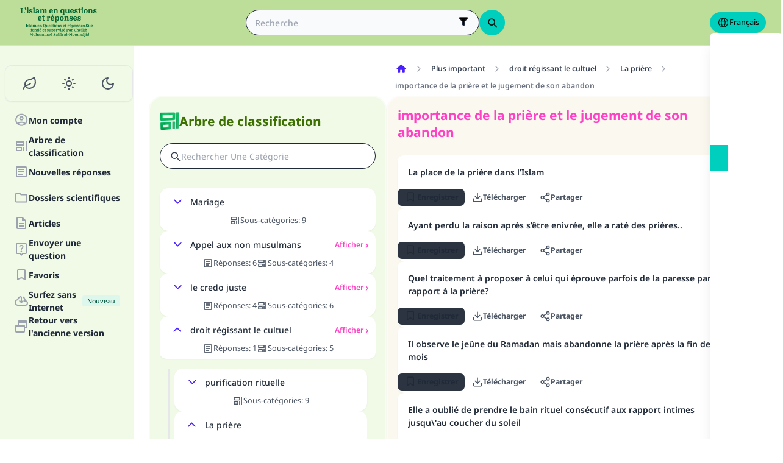

--- FILE ---
content_type: application/javascript; charset=utf-8
request_url: https://files.zadapps.info/m.islamqa.info/next-builds/1.2.332/_next/static/chunks/3763-e94e18fc2808dc76.js
body_size: 16060
content:
try{!function(){var e="undefined"!=typeof window?window:"undefined"!=typeof global?global:"undefined"!=typeof globalThis?globalThis:"undefined"!=typeof self?self:{},t=(new e.Error).stack;t&&(e._sentryDebugIds=e._sentryDebugIds||{},e._sentryDebugIds[t]="b06120f8-fc93-4089-9036-bbe069919319",e._sentryDebugIdIdentifier="sentry-dbid-b06120f8-fc93-4089-9036-bbe069919319")}()}catch(e){}"use strict";(self.webpackChunk_N_E=self.webpackChunk_N_E||[]).push([[3763],{11600:(e,t,a)=>{a.d(t,{_:()=>n});var r=a(92998);let n=function(){let e=arguments.length>0&&void 0!==arguments[0]?arguments[0]:{},t=arguments.length>1&&void 0!==arguments[1]?arguments[1]:{};if(r.F9&&!1===r.S$)return globalThis.__paraglide_ssr.general__wasl(e);let a=t.locale??(0,r.JK)();return((0,r.fQ)("general__wasl",a),"ar"===a)?`وصل`:"bn"===a?`ওয়াসল`:"en"===a||"es"===a?"Wasl":"fa"===a?`وصل`:"fr"===a?"wasl":"ge"===a?"Angekommen":"hi"===a?`जारी रखें`:"id"===a?"lanjutkan":"pt"===a?"wasl":"ru"===a||"ta"===a||"tg"===a?"Wasl":"tr"===a?"wasl":"ug"===a?`كەلدى`:"ur"===a?`وصل`:`送达`}},21756:(e,t,a)=>{a.d(t,{R:()=>s});var r=a(41461),n=a(36846),l=a(96101),i=a(61753);let s=()=>{let e,t=(0,r.c)(3),{navigate:a}=(0,n.k)(),s=(()=>{let e,t=(0,r.c)(2),{connected:a}=(0,l.d)();return t[0]!==a?(e=e=>{let{q:t,type:r,operator:n,filters:l,search_engine:s}=e,o=void 0===l?[]:l,c=a&&(!s||s===i.pM[0]),d=new URLSearchParams;return c?d.set("q",t):(d.set("q",t),r&&d.set("type",r),n&&d.set("operator",n),o&&d.set("fields",o.join(",")),s&&d.set("search_engine",s)),d.toString()},t[0]=a,t[1]=e):e=t[1],e})();return t[0]!==s||t[1]!==a?(e=async e=>{if(!e.q)return;let t=s(e);await a(`/search?${t}`)},t[0]=s,t[1]=a,t[2]=e):e=t[2],e}},22639:(e,t,a)=>{a.d(t,{O:()=>l});var r=a(56387),n=a(41461);let l=e=>{let t,a=(0,n.c)(3),{children:l,className:i}=e,s=`tw-px-2 tw-text-center tw-text-base tw-text-gray-600 dark:tw-text-gray-200 ${i||""}`;return a[0]!==l||a[1]!==s?(t=(0,r.jsx)("p",{className:s,children:l}),a[0]=l,a[1]=s,a[2]=t):t=a[2],t}},24876:(e,t,a)=>{a.d(t,{K8:()=>c,rE:()=>s});var r=a(19851),n=a(16611),l=a(5951);let i="lastsync_v3";function s(){let{data:e,mutate:t}=(0,l.Ay)({__key:i},o);return{lastSync:e||{},updateLastSync:(0,n.useCallback)((e,a)=>t(async t=>{a||delete t?.[e];let n=a?{...t,[e]:a}:{...t};return await r.p.set({key:i,value:JSON.stringify(n)}).catch(e=>{console.error("Error setting Preferences:",i,e)}),n},{revalidate:!1}),[t])}}async function o(){try{var e;let t=await r.p.get({key:i});if(!t.value)return{};let a=JSON.parse(t.value);if(e=a,"object"!=typeof e||null===e)return{};return a}catch(e){return console.warn("unable to parse lastSync"),{}}}async function c(e){return!!(await o())[e]}},27105:(e,t,a)=>{a.d(t,{e:()=>r});function r(){try{window.scrollTo({behavior:"smooth",top:0,left:0})}catch(e){window.scrollTo(0,0)}}},33620:(e,t,a)=>{a.d(t,{z:()=>l});var r=a(56387),n=a(41461);let l=e=>{let t,a,l,i,s,o,c,d=(0,n.c)(14);d[0]!==e?({label:l,className:t,error:a,...i}=e,d[0]=e,d[1]=t,d[2]=a,d[3]=l,d[4]=i):(t=d[1],a=d[2],l=d[3],i=d[4]);let u=`tw-checkbox tw-checkbox-primary ${a?"tw-checkbox-error":""} ${t||""}`;d[5]!==i||d[6]!==u?(s=(0,r.jsx)("input",{...i,type:"checkbox",className:u}),d[5]=i,d[6]=u,d[7]=s):s=d[7];let h=`tw-text-base ${a?"tw-text-error":""} ${i.disabled?"tw-text-gray-400":""}`;return d[8]!==l||d[9]!==h?(o=(0,r.jsx)("span",{className:h,children:l}),d[8]=l,d[9]=h,d[10]=o):o=d[10],d[11]!==s||d[12]!==o?(c=(0,r.jsxs)("label",{className:"tw-flex tw-items-center tw-gap-2 tw-cursor-pointer  tw-w-full",children:[s,o]}),d[11]=s,d[12]=o,d[13]=c):c=d[13],c}},34309:(e,t,a)=>{a.d(t,{a:()=>s});var r=a(56387),n=a(41461),l=a(18691),i=a(93089);let s=e=>{let t,a=(0,n.c)(4),s=e.width||32,o=e.height||32;return a[0]!==e.loading||a[1]!==s||a[2]!==o?(t=(0,r.jsx)(l.O,{src:i.default,alt:"answer",width:s,height:o,loading:e.loading}),a[0]=e.loading,a[1]=s,a[2]=o,a[3]=t):t=a[3],t}},53413:(e,t,a)=>{a.d(t,{P:()=>n});var r=a(92998);let n=function(){let e=arguments.length>0&&void 0!==arguments[0]?arguments[0]:{},t=arguments.length>1&&void 0!==arguments[1]?arguments[1]:{};if(r.F9&&!1===r.S$)return globalThis.__paraglide_ssr.elastic_phrases__search(e);let a=t.locale??(0,r.JK)();return((0,r.fQ)("elastic_phrases__search",a),"ar"===a)?`بحث`:"bn"===a?`অনুসন্ধান`:"en"===a?"search":"es"===a?`B\xfasqueda`:"fa"===a?`جستجو`:"fr"===a?"Rechercher":"ge"===a?"Suche":"hi"===a?`खोजें`:"id"===a?"Mencari":"pt"===a?"Pesquisa":"ru"===a?`Поиск`:"ta"===a?`தேடல்`:"tg"===a?`Ҷустуҷӯ`:"tr"===a?"arama":"ug"===a?`ئىزدەش`:"ur"===a?`تلاش`:`搜尋`}},54517:(e,t,a)=>{a.d(t,{t:()=>n});var r=a(92998);let n=function(){let e=arguments.length>0&&void 0!==arguments[0]?arguments[0]:{},t=arguments.length>1&&void 0!==arguments[1]?arguments[1]:{};if(r.F9&&!1===r.S$)return globalThis.__paraglide_ssr.general__not_display_window_again(e);let a=t.locale??(0,r.JK)();return((0,r.fQ)("general__not_display_window_again",a),"ar"===a)?`لا تعرض هذه النافذة مجددًا`:"bn"===a?`এই উইন্ডোটি আর দেখা যাবে না`:"en"===a?"Don't show this window again":"es"===a?"No mostrar esta ventana de nuevo":"fa"===a?`این پنجره را دوباره نشان نده`:"fr"===a?`Ne plus afficher cette fen\xeatre`:"ge"===a?"Dieses Fenster nicht mehr anzeigen":"hi"===a?`इस विंडो को दोबारा न दिखाएँ`:"id"===a?"Jangan tampilkan jendela ini lagi":"pt"===a?`N\xe3o mostrar esta janela novamente`:"ru"===a?`Больше не показывать это окно`:"ta"===a?`இந்த விண்டோவை மீண்டும் காட்ட வேண்டாம்`:"tg"===a?`Ин равзанаро дигар нишон надиҳед`:"tr"===a?`Bu pencereyi bir daha g\xf6sterme`:"ug"===a?`بۇ كۆزنەكنى قايتا كۆرسەتمەڭ`:"ur"===a?`یہ ونڈو دوبارہ نہ دکھائیں`:`不要再显示此窗口`}},62956:(e,t,a)=>{a.d(t,{S:()=>d});var r=a(56387),n=a(41461),l=a(67749),i=a(46623),s=a(25191),o=a(16611),c=a(71013);let d=e=>{let t,a,d,w,f,g,m,b,_,p,x,v,y,k,j,A,S,N,T,C,F=(0,n.c)(89),{options:$,label:q,isLoading:E,name:Q,placeholder:z,required:I,forceSelection:M,inputClassname:L,helperText:J,onSelect:P,onBlur:R,onChange:D,onSubmit:K,inputRef:U,initialKey:O,noToggle:W,noFilter:B,textFieldProps:G,defaultValue:V}=e;F[0]!==V?(t=()=>V||"",F[0]=V,F[1]=t):t=F[1];let[H,X]=(0,o.useState)(t),[Y,Z]=(0,o.useState)(u);F[2]!==H||F[3]!==B||F[4]!==$?(a=B?$:$.filter(e=>e.value.toLowerCase().includes(H.toLowerCase())),F[2]=H,F[3]=B,F[4]=$,F[5]=a):a=F[5];let ee=a;F[6]===Symbol.for("react.memo_cache_sentinel")?(d=e=>{let{inputValue:t}=e;X(t||"")},F[6]=d):d=F[6],F[7]!==P?(w=e=>{let{selectedItem:t}=e;Z(t||null),X(t?.value??""),t&&P?.(t)},F[7]=P,F[8]=w):w=F[8],F[9]!==ee||F[10]!==H||F[11]!==Y||F[12]!==w?(f={items:ee,selectedItem:Y,inputValue:H,onInputValueChange:d,onSelectedItemChange:w,itemToString:h},F[9]=ee,F[10]=H,F[11]=Y,F[12]=w,F[13]=f):f=F[13];let{isOpen:et,getToggleButtonProps:ea,getMenuProps:er,getInputProps:en,highlightedIndex:el,getItemProps:ei,selectItem:es,openMenu:eo}=(0,l.Bp)(f),ec=(0,o.useRef)(O),ed=(0,o.useRef)($);F[14]===Symbol.for("react.memo_cache_sentinel")?(g=()=>{let e=ed.current.find(e=>e.key===ec.current);e&&(Z(e),X(e.value))},m=[],F[14]=g,F[15]=m):(g=F[14],m=F[15]),(0,o.useEffect)(g,m),F[16]!==es?(b=()=>{Z(null),X(""),es(null)},F[16]=es,F[17]=b):b=F[17];let eu=b;if(F[18]!==G?(_=G||{},F[18]=G,F[19]=_):_=F[19],F[20]!==_?({endAdornment:p,...x}=_,F[20]=_,F[21]=p,F[22]=x):(p=F[21],x=F[22]),F[23]!==M||F[24]!==en||F[25]!==el||F[26]!==U||F[27]!==H||F[28]!==Q||F[29]!==R||F[30]!==D||F[31]!==K||F[32]!==eo||F[33]!==$||F[34]!==es||F[35]!==Y){let e,t;F[37]!==el||F[38]!==K?(e=e=>{"Enter"===e.key&&-1===el&&K?.()},F[37]=el,F[38]=K,F[39]=e):e=F[39],F[40]!==M||F[41]!==H||F[42]!==Q||F[43]!==R||F[44]!==D||F[45]!==$||F[46]!==es||F[47]!==Y?(t=e=>{if(R?.(e),!M)return;let t=(H||"").trim(),a=$.find(e=>e.value.toLowerCase()===t.toLowerCase());a?(Z(a),es(a),X(a.value),D?.({target:{name:Q,value:a.key}})):Y?(X(Y.value),D?.({target:{name:Q,value:Y.key}})):(X(""),es(null),D?.({target:{name:Q,value:""}}))},F[40]=M,F[41]=H,F[42]=Q,F[43]=R,F[44]=D,F[45]=$,F[46]=es,F[47]=Y,F[48]=t):t=F[48],v=en({suppressHydrationWarning:!0,onFocus(){setTimeout(eo,200)},onKeyDown:e,ref:U||void 0,onBlur:t}),F[23]=M,F[24]=en,F[25]=el,F[26]=U,F[27]=H,F[28]=Q,F[29]=R,F[30]=D,F[31]=K,F[32]=eo,F[33]=$,F[34]=es,F[35]=Y,F[36]=v}else v=F[36];F[49]!==D?(y=e=>{D?.(e),X(e.target.value)},F[49]=D,F[50]=y):y=F[50],F[51]!==eu||F[52]!==p||F[53]!==ea||F[54]!==E||F[55]!==et||F[56]!==W||F[57]!==Y?(k=E?(0,r.jsxs)(r.Fragment,{children:[(0,r.jsx)("span",{className:"tw-loading tw-loading-spinner tw-text-primary"}),p]}):(0,r.jsxs)(r.Fragment,{children:[Y&&(0,r.jsx)("button",{type:"button",onClick:eu,className:"tw-p-1 tw-text-gray-400 hover:tw-text-gray-600 tw-transition-colors",children:(0,r.jsx)(i.A,{size:16})}),W?null:(0,r.jsx)("button",{type:"button",...ea(),className:"tw-p-1 tw-text-gray-400 hover:tw-text-gray-600 tw-transition-colors",children:(0,r.jsx)(s.A,{size:16,className:`tw-transform tw-transition-transform ${et?"tw-rotate-180":""}`})}),p]}),F[51]=eu,F[52]=p,F[53]=ea,F[54]=E,F[55]=et,F[56]=W,F[57]=Y,F[58]=k):k=F[58];let eh=`tw-w-full ${L}`;F[59]!==J||F[60]!==q||F[61]!==Q||F[62]!==z||F[63]!==I||F[64]!==x||F[65]!==v||F[66]!==y||F[67]!==k||F[68]!==eh?(j=(0,r.jsx)(c.m,{...v,onChange:y,label:q,endAdornment:k,className:eh,name:Q,placeholder:z,required:I,helperText:J,...x}),F[59]=J,F[60]=q,F[61]=Q,F[62]=z,F[63]=I,F[64]=x,F[65]=v,F[66]=y,F[67]=k,F[68]=eh,F[69]=j):j=F[69],F[70]!==er?(A=er(),F[70]=er,F[71]=A):A=F[71];let ew=`tw-absolute tw-z-10 tw-w-full tw-mt-1 tw-bg-white tw-border tw-border-gray-300 tw-rounded-md tw-shadow-lg tw-max-h-60 tw-overflow-auto ${et&&ee.length>0?"tw-block":"tw-hidden"}`;return F[72]!==ee||F[73]!==ei||F[74]!==el||F[75]!==et?(S=et&&ee.map((e,t)=>(0,r.jsx)("li",{"data-sut":"SUT_search_suggestion",...ei({item:e,index:t}),className:`tw-px-3 tw-py-2 tw-cursor-pointer tw-select-none ${el===t?"tw-bg-blue-100 tw-text-blue-800":"tw-text-gray-900 hover:tw-bg-gray-50"}`,children:e.value},`${e.key}-${t}`)),F[72]=ee,F[73]=ei,F[74]=el,F[75]=et,F[76]=S):S=F[76],F[77]!==ee||F[78]!==H||F[79]!==et?(N=et&&0===ee.length&&H&&(0,r.jsx)("li",{className:"tw-px-3 tw-py-2 tw-text-gray-500 tw-italic",children:"No results"}),F[77]=ee,F[78]=H,F[79]=et,F[80]=N):N=F[80],F[81]!==A||F[82]!==ew||F[83]!==S||F[84]!==N?(T=(0,r.jsx)("div",{className:"tw-relative",children:(0,r.jsxs)("ul",{...A,className:ew,children:[S,N]})}),F[81]=A,F[82]=ew,F[83]=S,F[84]=N,F[85]=T):T=F[85],F[86]!==j||F[87]!==T?(C=(0,r.jsxs)("div",{className:"tw-w-full",children:[j,T]}),F[86]=j,F[87]=T,F[88]=C):C=F[88],C};function u(){return null}function h(e){return e?.value||""}},71396:(e,t,a)=>{a.d(t,{A:()=>ea});var r=a(56387),n=a(41461),l=a(82132),i=a(62677),s=a(16611),o=a(24876),c=a(92998);let d=function(){let e=arguments.length>0&&void 0!==arguments[0]?arguments[0]:{},t=arguments.length>1&&void 0!==arguments[1]?arguments[1]:{};if(c.F9&&!1===c.S$)return globalThis.__paraglide_ssr.header__search(e);let a=t.locale??(0,c.JK)();return((0,c.fQ)("header__search",a),"ar"===a)?`البحث`:"bn"===a?`অনুসন্ধান`:"en"===a?"search":"es"===a?`B\xfasqueda`:"fa"===a?`جستجو`:"fr"===a?"Recherche":"ge"===a?"Suchen":"hi"===a?`खोज`:"id"===a?"Cari":"pt"===a?"Pesquisar":"ru"===a?`Поиск`:"ta"===a?`தேடல்`:"tg"===a?`Ҷустуҷӯ`:"tr"===a?"Arama":"ug"===a?`ئىزدەش`:"ur"===a?`تلاش`:`搜索`};var u=a(71207),h=a(96101),w=a(33680),f=a(61753),g=a(69353),m=a(43436);let b=function(){let e=arguments.length>0&&void 0!==arguments[0]?arguments[0]:{},t=arguments.length>1&&void 0!==arguments[1]?arguments[1]:{};if(c.F9&&!1===c.S$)return globalThis.__paraglide_ssr.search__search_about(e);let a=t.locale??(0,c.JK)();return((0,c.fQ)("search__search_about",a),"ar"===a)?`البحث عن`:"bn"===a?`সম্পর্কে অনুসন্ধান করুন`:"en"===a?"search about":"es"===a?"Buscar sobre":"fa"===a?`جستجو در مورد`:"fr"===a?"Rechercher sur":"ge"===a?"Nach etwas suchen":"hi"===a?`के बारे में खोजें`:"id"===a?"Cari tahu tentang":"pt"===a?"Pesquisar sobre":"ru"===a?`Поиск о`:"ta"===a?`தேடு`:"tg"===a?"search about":"tr"===a?`Hakkında ara`:"ug"===a?`ھەققىدە ئىزدەش`:"ur"===a?`کے بارے میں تلاش`:`搜索关于`},_=function(){let e=arguments.length>0&&void 0!==arguments[0]?arguments[0]:{},t=arguments.length>1&&void 0!==arguments[1]?arguments[1]:{};if(c.F9&&!1===c.S$)return globalThis.__paraglide_ssr.mobile__search__clear_filter(e);let a=t.locale??(0,c.JK)();return((0,c.fQ)("mobile__search__clear_filter",a),"ar"===a)?`إزالة التصفية`:"bn"===a?`ফিল্টার মুছুন`:"en"===a?"Clear filter":"es"===a?"Borrar filtro":"fa"===a?`پاک کردن فیلتر`:"fr"===a?"Effacer les filtres":"ge"===a?`Filter l\xf6schen`:"hi"===a?`फ़िल्टर हटाएँ`:"id"===a?"Hapus Filternya":"pt"===a?"Limpar filtro":"ru"===a?`Удалить фильтр`:"ta"===a?`பில்டரை நீக்கவும்`:"tg"===a?`Пок кардани филтр`:"tr"===a?"Filtrelemeyi silin":"ug"===a?`تاللانغاننى ئۆچۈرۈش`:"ur"===a?`فلٹر ختم کریں`:`移除筛选`},p=function(){let e=arguments.length>0&&void 0!==arguments[0]?arguments[0]:{},t=arguments.length>1&&void 0!==arguments[1]?arguments[1]:{};if(c.F9&&!1===c.S$)return globalThis.__paraglide_ssr.mobile__offline__offline_search_message(e);let a=t.locale??(0,c.JK)();return((0,c.fQ)("mobile__offline__offline_search_message",a),"ar"===a)?`فلاتر البحث تعمل في حال اتصالك بالانترنت.`:"bn"===a?`আপনার ইন্টারনেট সংযোগ থাকাবস্থায় সার্চ ফিল্টার কাজ করবে`:"en"===a?"Search filters work when you are online.":"es"===a?`Los filtros de b\xfasqueda funcionan solo si usted tiene conexi\xf3n a internet`:"fa"===a?`فیلترهای جستجو هنگام وصل شدن شما به اینترنت کار می‌کند`:"fr"===a?"Les filtres de recherche fonctionnent en cas de connexion.":"ge"===a?"Die Filtersuche funktioniert bei vorhandener Internetverbindung":"hi"===a?`खोज फ़िल्टर केवल आपके ऑनलाइन होने की स्थिति में काम करते हैं।`:"id"===a?"Filter pencarian berfungsi jika Anda online":"pt"===a?`Os filtros de pesquisa funcionar\xe3o se estiver online`:"ru"===a?`Фильтры поиска работают при соединении с сетью Интернет`:"ta"===a?`நீங்கள் இணையத்துடன் இணைக்கப்பட்டிருக்கும் போது தேடல் வடிப்பான்கள் வேலை செய்யும்`:"tg"===a?`Филтрҳои ҷустуҷӯ ҳангоми пайвастшавӣ ба интернет кор мекунанд`:"tr"===a?`Arama filtreleri, \xe7evrimi\xe7i olduğunuzda \xe7alışır`:"ug"===a?`ئىزدەش سۈزگۈچلىرى ئىنتىرنىتقا ئۇلانغان ۋاقتىڭىزدا ئىشلەيدۇ`:"ur"===a?`انٹرنیٹ سے رابطہ بحال ہو تو سرچ فلٹرز فعال ہوتے ہیں۔`:`搜索筛选器在您连接到互联网时可用。`};var x=a(53413);let v=function(){let e=arguments.length>0&&void 0!==arguments[0]?arguments[0]:{},t=arguments.length>1&&void 0!==arguments[1]?arguments[1]:{};if(c.F9&&!1===c.S$)return globalThis.__paraglide_ssr.elastic_phrases__search_engine(e);let a=t.locale??(0,c.JK)();return((0,c.fQ)("elastic_phrases__search_engine",a),"ar"===a)?`نوع محرك البحث:`:"bn"===a?`সার্চ ইঞ্জিনের ধরণ:`:"en"===a?"Type of search engine:":"es"===a?"Motor de busqueda:":"fa"===a?`نوع جستجوگر:`:"fr"===a?"Type de moteur de recherche:":"ge"===a?"Die Art der Suchmaschine.":"hi"===a?`खोज इंजन का प्रकार:`:"id"===a?"macam mesin pencari:":"pt"===a?"tipo de ferramenta de pesquisa:":"ru"===a?`Вид поисковой системы:`:"ta"===a?`ப்ரோஸர் வகை`:"tg"===a?`Навъи қисми ҷустуҷӯ:`:"tr"===a?`Arama motoru t\xfcr\xfc:`:"ug"===a?`ئىزدەش ماتورىنىڭ تۈرى`:"ur"===a?`سرچ انجن کی نوعیت:`:`搜索引擎類型:`},y=function(){let e=arguments.length>0&&void 0!==arguments[0]?arguments[0]:{},t=arguments.length>1&&void 0!==arguments[1]?arguments[1]:{};if(c.F9&&!1===c.S$)return globalThis.__paraglide_ssr.elastic_phrases__google_search_engine(e);let a=t.locale??(0,c.JK)();return((0,c.fQ)("elastic_phrases__google_search_engine",a),"ar"===a)?`جوجل`:"bn"===a?`গুগল`:"en"===a||"es"===a?"Google":"fa"===a?`گوگل`:"fr"===a||"ge"===a?"Google":"hi"===a?`गूगल`:"id"===a||"pt"===a?"google":"ru"===a?"Google":"ta"===a?`கூகுள்`:"tg"===a||"tr"===a?"Google":"ug"===a?`گوگلى ئارقىلىق ئىزدەش`:"ur"===a?`گوگل`:"google"},k=function(){let e=arguments.length>0&&void 0!==arguments[0]?arguments[0]:{},t=arguments.length>1&&void 0!==arguments[1]?arguments[1]:{};if(c.F9&&!1===c.S$)return globalThis.__paraglide_ssr.elastic_phrases__website_search_engine(e);let a=t.locale??(0,c.JK)();return((0,c.fQ)("elastic_phrases__website_search_engine",a),"ar"===a)?`داخلي`:"bn"===a?`অভ্যন্তরীণ`:"en"===a?"Internal":"es"===a?"Privado":"fa"===a?`داخلی`:"fr"===a?`Int\xe9rieur`:"ge"===a?"Intern":"hi"===a?`आंतरिक`:"id"===a?"internal":"pt"===a?"interno":"ru"===a?`Внутренний`:"ta"===a?`உள்பகுதி`:"tg"===a?`Дохилӣ`:"tr"===a?`Site i\xe7i`:"ug"===a?`خىزمەت دائىرىسىدە ئىزدەش`:"ur"===a?`داخلی`:`內部的`},j=function(){let e=arguments.length>0&&void 0!==arguments[0]?arguments[0]:{},t=arguments.length>1&&void 0!==arguments[1]?arguments[1]:{};if(c.F9&&!1===c.S$)return globalThis.__paraglide_ssr.elastic_phrases__search_in(e);let a=t.locale??(0,c.JK)();return((0,c.fQ)("elastic_phrases__search_in",a),"ar"===a)?`البحث في:`:"bn"===a?`অনুসন্ধানের ক্ষেত্র:`:"en"===a?"Search in:":"es"===a?"Buscar en:":"fa"===a?`جستجو در:`:"fr"===a?"Rechercher dans :":"ge"===a?"Suche in:":"hi"===a?`में खोजें:`:"id"===a?"Pencarian Pada (tema):":"pt"===a?"Procure em:":"ru"===a?`Искать в:`:"ta"===a?`தேடல்_ல்:`:"tg"===a?`Ҷустуҷӯ дар:`:"tr"===a?"de arama:":"ug"===a?`ئارقىلىق ئىزدەش:`:"ur"===a?`تلاش کی جگہ:`:`搜尋:`};var A=a(86154),S=a(56091),N=a(75735),T=a(33620);let C=e=>{let t,a,l,i,s,o,c,d,w,g,_,p=(0,n.c)(43),{open:x,onSubmit:v,searchParams:y,changeFilter:k,changeType:j,changeOperator:N,changeEngine:T}=e,{lang:C}=(0,u.o)(),I=C.key,{connected:M}=(0,h.d)();p[0]!==x?(t={init:x},p[0]=x,p[1]=t):t=p[1];let L=(0,m.m)(t);p[2]!==L?(a=L||{},p[2]=L,p[3]=a):a=p[3];let{default_operator:J}=a,{type:P,filters:R,search_engine:D}=y;p[4]!==k?(l=e=>{let t=A.L[e.target.value];t&&k(t)},p[4]=k,p[5]=l):l=p[5];let K=l;p[6]!==T?(i=e=>{T(e)},p[6]=T,p[7]=i):i=p[7];let U=i;p[8]!==j?(s=e=>j(e),p[8]=j,p[9]=s):s=p[9];let O=s;p[10]!==N||p[11]!==j||p[12]!==J?(o=()=>{j(null),N(J||"OR")},p[10]=N,p[11]=j,p[12]=J,p[13]=o):o=p[13];let W=o,{appSettings:B}=(0,S.I)(),G=!M,V=B?.disable_google_search?f.pM[1]:M?D||f.pM[0]:f.pM[1],H=V===f.pM[0]||!M,X=V!==f.pM[1],Y=!M;return p[14]!==B?.disable_google_search||p[15]!==V||p[16]!==G||p[17]!==U||p[18]!==C.key?(c=!B?.disable_google_search&&(0,r.jsxs)(r.Fragment,{children:[(0,r.jsx)(E,{lang:C.key,disabled:G,value:V,onChange:U}),(0,r.jsx)("hr",{className:"tw-mt-1.5 tw-mb-3"})]}),p[14]=B?.disable_google_search,p[15]=V,p[16]=G,p[17]=U,p[18]=C.key,p[19]=c):c=p[19],p[20]!==L||p[21]!==R||p[22]!==K||p[23]!==O||p[24]!==C.key||p[25]!==I||p[26]!==H||p[27]!==P||p[28]!==X?(d=!X&&(0,r.jsxs)(r.Fragment,{children:[(0,r.jsxs)("div",{className:"",children:[(0,r.jsx)("p",{className:"tw-font-medium tw-text-[.9rem]  first-letter:tw-uppercase",children:b(void 0,{locale:I})}),(0,r.jsx)(z,{disabled:X,value:P,onChange:O,lang:C.key})]}),(0,r.jsx)("div",{children:L&&(0,r.jsx)(Q,{lang:C.key,disabled:H,type:P,filters:R,onChange:K,config:L})})]}),p[20]=L,p[21]=R,p[22]=K,p[23]=O,p[24]=C.key,p[25]=I,p[26]=H,p[27]=P,p[28]=X,p[29]=d):d=p[29],p[30]!==W||p[31]!==C.key||p[32]!==v||p[33]!==X?(w=!X&&(0,r.jsxs)("div",{className:"tw-flex tw-items-center tw-flex-col tw-justify-between tw-gap-2 tw-mt-1",children:[(0,r.jsx)(F,{onClick:W,lang:C.key}),(0,r.jsx)(q,{onClick:v,lang:C.key})]}),p[30]=W,p[31]=C.key,p[32]=v,p[33]=X,p[34]=w):w=p[34],p[35]!==C.key||p[36]!==Y?(g=Y&&(0,r.jsx)($,{lang:C.key}),p[35]=C.key,p[36]=Y,p[37]=g):g=p[37],p[38]!==g||p[39]!==c||p[40]!==d||p[41]!==w?(_=(0,r.jsxs)("div",{className:"tw-flex tw-flex-col tw-p-1.5 md:tw-p-2 tw-bg-base-100 dark:tw-bg-gray-800","data-sut":"SUT-search-filter-panel",children:[c,d,w,g]}),p[38]=g,p[39]=c,p[40]=d,p[41]=w,p[42]=_):_=p[42],_},F=e=>{let t,a,l=(0,n.c)(5),{onClick:i,lang:s}=e;return l[0]!==s?(t=_(void 0,{locale:s}),l[0]=s,l[1]=t):t=l[1],l[2]!==i||l[3]!==t?(a=(0,r.jsx)("button",{"data-sut":"button-clear-filters",onClick:i,className:"tw-capitalize tw-font-medium tw-btn tw-btn-block tw-rounded-full tw-btn-ghost tw-text-base tw-border-gray-200 tw-border-2 dark:tw-border-gray-700",children:t}),l[2]=i,l[3]=t,l[4]=a):a=l[4],a};function $(e){let t,a,l,i=(0,n.c)(5),s=e.lang;return i[0]===Symbol.for("react.memo_cache_sentinel")?(t=(0,r.jsx)(g.A,{width:18,height:18}),i[0]=t):t=i[0],i[1]!==s?(a=p(void 0,{locale:s}),i[1]=s,i[2]=a):a=i[2],i[3]!==a?(l=(0,r.jsxs)("p",{className:"tw-flex tw-items-center tw-text-base tw-text-secondary tw-mt-2 tw-gap-1","data-sut":"offline-search-message",children:[t,a]}),i[3]=a,i[4]=l):l=i[4],l}let q=e=>{let t,a,i,s=(0,n.c)(6),{onClick:o,lang:c}=e;return s[0]===Symbol.for("react.memo_cache_sentinel")?(t=(0,r.jsx)(l.C,{}),s[0]=t):t=s[0],s[1]!==c?(a=x.P(void 0,{locale:c}),s[1]=c,s[2]=a):a=s[2],s[3]!==o||s[4]!==a?(i=(0,r.jsxs)("button",{"data-sut":"SUT_search_button_in_advanced_search",className:"tw-btn tw-btn-primary tw-btn-block tw-font-medium tw-rounded-full tw-text-base tw-capitalize",onClick:o,children:[t,a]}),s[3]=o,s[4]=a,s[5]=i):i=s[5],i},E=e=>{let t,a,l,i,s,o,c,d,u,h,w=(0,n.c)(28),{value:g,onChange:m,disabled:b,lang:_}=e;w[0]!==_?(t=v(void 0,{locale:_}),w[0]=_,w[1]=t):t=w[1],w[2]!==t?(a=(0,r.jsx)("legend",{id:"search-engine-label",className:"tw-text-[.9rem] tw-mb-1 tw-font-medium max-md:tw-hidden",children:t}),w[2]=t,w[3]=a):a=w[3];let p=g===f.pM[0];w[4]!==m?(l=()=>m(f.pM[0]),w[4]=m,w[5]=l):l=w[5],w[6]!==_?(i=y(void 0,{locale:_}),w[6]=_,w[7]=i):i=w[7],w[8]!==b||w[9]!==p||w[10]!==l||w[11]!==i?(s=(0,r.jsx)(I,{"data-sut":"google-search-option",selected:p,disabled:b,onClick:l,children:i}),w[8]=b,w[9]=p,w[10]=l,w[11]=i,w[12]=s):s=w[12];let x=g===f.pM[1];return w[13]!==m?(o=()=>m(f.pM[1]),w[13]=m,w[14]=o):o=w[14],w[15]!==_?(c=k(void 0,{locale:_}),w[15]=_,w[16]=c):c=w[16],w[17]!==b||w[18]!==x||w[19]!==o||w[20]!==c?(d=(0,r.jsx)(I,{"data-sut":"internal-search-option",selected:x,disabled:b,onClick:o,children:c}),w[17]=b,w[18]=x,w[19]=o,w[20]=c,w[21]=d):d=w[21],w[22]!==d||w[23]!==s?(u=(0,r.jsxs)("div",{className:"tw-flex tw-gap-2",children:[s,d]}),w[22]=d,w[23]=s,w[24]=u):u=w[24],w[25]!==u||w[26]!==a?(h=(0,r.jsx)(r.Fragment,{children:(0,r.jsxs)("fieldset",{"data-sut":"SUT_search_control_engine",className:"tw-w-full",children:[a,u]})}),w[25]=u,w[26]=a,w[27]=h):h=w[27],h},Q=e=>{let t,a,l,i,s,o=(0,n.c)(15),{type:c,onChange:d,config:u,filters:h,disabled:w,lang:f}=e,g=c?u.types[c]:u.types.answer;return u.types.answer?.fields?.length===0?null:(o[0]!==f?(t=j(void 0,{locale:f}),o[0]=f,o[1]=t):t=o[1],o[2]!==t?(a=(0,r.jsx)("div",{className:"tw-mb-1 tw-text-[0.9rem] tw-font-medium tw-text-gray-500 dark:tw-text-gray-400",children:t}),o[2]=t,o[3]=a):a=o[3],o[4]!==w||o[5]!==h||o[6]!==d||o[7]!==g?.fields||o[8]!==c?(l=g?.fields.map(e=>{let{key:t,label:a}=e;return(0,r.jsx)(T.z,{"data-gtm":"search-filter-field",disabled:w||!c,checked:h&&h.indexOf(t)>-1,value:t,onChange:d,label:a},t)}),o[4]=w,o[5]=h,o[6]=d,o[7]=g?.fields,o[8]=c,o[9]=l):l=o[9],o[10]!==l?(i=(0,r.jsx)("div",{className:"tw-grid tw-grid-cols-2 tw-gap-2",children:l}),o[10]=l,o[11]=i):i=o[11],o[12]!==a||o[13]!==i?(s=(0,r.jsxs)("div",{className:"tw-flex-1 tw-mb-2","data-sut":"SUT_search_field_filters_checks",children:[a,i]}),o[12]=a,o[13]=i,o[14]=s):s=o[14],s)},z=e=>{let t,a=(0,n.c)(5),{value:l,onChange:i,disabled:s,lang:o}=e;return a[0]!==s||a[1]!==o||a[2]!==i||a[3]!==l?(t=(0,r.jsx)("div",{"data-sut":"SUT_search_type_buttons",className:"tw-join tw-w-full tw-py-1 tw-px-[1px] tw-overflow-auto",children:Object.values(N.v).map(e=>{let{id:t,translation:a}=e;return(0,r.jsx)("button",{disabled:s,"data-sut":l===t?"content-type-selected":"","data-gtm":"search-filter-type",className:`${l===t?"tw-btn-primary tw-btn-active tw-btn-outline":"tw-btn-ghost"} tw-join-item tw-flex-1 tw-btn tw-border tw-border-solid tw-border-gray-200 dark:tw-border-gray-700`,onClick:()=>i(t),children:a(o)},t)})}),a[0]=s,a[1]=o,a[2]=i,a[3]=l,a[4]=t):t=a[4],t},I=e=>{let t,a=(0,n.c)(3),l=`tw-btn-primary tw-btn-outline tw-btn-sm tw-border-0 ${e.selected?"tw-btn-active":""} tw-btn tw-font-primary tw-capitalize`;return a[0]!==e||a[1]!==l?(t=(0,r.jsx)("button",{...e,className:l}),a[0]=e,a[1]=l,a[2]=t):t=a[2],t};var M=a(96467),L=a(43075),J=a(24795);let P=["ta"];async function R(e){if(e.q.length<2||P.indexOf(e.lang)>=0)return null;let t=L.Ay.get.search_ahead({lang:e.lang,q:e.q}),a=await (0,J.q)({url:t,signal:e.signal});return a?.TypeAhead||null}var D=a(36227);async function K(e){try{return await R({lang:e.lang,q:e.q})}catch(e){if(e instanceof DOMException&&"AbortError"===e.name)return null;throw e}}var U=a(62956);let O=e=>{let t,a,l,i,o,c,d,h=(0,n.c)(23),{placeholder:w,onSearch:f,endAdornment:g,htmlInputRef:m,defaultValue:b}=e,[_,p]=(0,s.useState)(b||""),{data:x,isValidating:v}=function(e){let t,a,r,l,i,o=(0,n.c)(12),[c,d]=(0,M._)("",2),{lang:h}=(0,u.o)();o[0]!==e||o[1]!==d?(t=()=>d(e),a=[d,e],o[0]=e,o[1]=d,o[2]=t,o[3]=a):(t=o[2],a=o[3]),(0,s.useEffect)(t,a),o[4]!==h||o[5]!==c?(r=c?.length>=2?{__key:"type_ahead",q:c,lang:h.key}:null,o[4]=h,o[5]=c,o[6]=r):r=o[6],o[7]===Symbol.for("react.memo_cache_sentinel")?(l={keepPreviousData:!0},o[7]=l):l=o[7];let{data:w,isValidating:f,isLoading:g}=(0,D.A)(r,K,l),m=w||null;return o[8]!==g||o[9]!==f||o[10]!==m?(i={data:m,isValidating:f,isLoading:g},o[8]=g,o[9]=f,o[10]=m,o[11]=i):i=o[11],i}(_);e:{let e;if(_.length<2){let e;h[0]===Symbol.for("react.memo_cache_sentinel")?(e=[],h[0]=e):e=h[0],t=e;break e}if(!x||0===x.length){let e;h[1]===Symbol.for("react.memo_cache_sentinel")?(e=[],h[1]=e):e=h[1],t=e;break e}h[2]!==x?(e=x.map(W),h[2]=x,h[3]=e):e=h[3],t=e}let y=t;h[4]!==f?(a=e=>{f(e.value)},h[4]=f,h[5]=a):a=h[5];let k=a;return h[6]!==y?(l=y.map(B),h[6]=y,h[7]=l):l=h[7],h[8]!==g?(i={type:"search",fullRound:!0,"data-sut":"SUT_search_input","data-gtm":"app-search-input",endAdornment:g},h[8]=g,h[9]=i):i=h[9],h[10]===Symbol.for("react.memo_cache_sentinel")?(o=async e=>(p(e.target.value),!0),h[10]=o):o=h[10],h[11]!==f||h[12]!==_?(c=()=>f(_),h[11]=f,h[12]=_,h[13]=c):c=h[13],h[14]!==b||h[15]!==k||h[16]!==m||h[17]!==v||h[18]!==w||h[19]!==l||h[20]!==i||h[21]!==c?(d=(0,r.jsx)(U.S,{label:"",name:"q",placeholder:w,defaultValue:b,options:l,required:!0,forceSelection:!1,inputClassname:"tw-font-medium tw-h-[42px",isLoading:v,noToggle:!0,noFilter:!0,textFieldProps:i,onChange:o,onSelect:k,onSubmit:c,inputRef:m}),h[14]=b,h[15]=k,h[16]=m,h[17]=v,h[18]=w,h[19]=l,h[20]=i,h[21]=c,h[22]=d):d=h[22],d};function W(e){return{value:e}}function B(e){return{value:e.value,key:e.value}}function G(e){let t,a,l,i,o,c,d,u=(0,n.c)(26),{open:h,children:w,withBackdrop:f,className:g,onClose:m,id:b,title:_,trapFocus:p}=e,x=void 0===b?"search-popover":b,v=void 0===_?"Search":_,y=void 0===p||p,k=(0,s.useRef)(null);u[0]!==m||u[1]!==h||u[2]!==y?(t=()=>{let e=e=>{"Escape"===e.key&&h&&m&&m()};return h&&k.current&&y&&k.current.focus(),document.addEventListener("keydown",e),()=>{document.removeEventListener("keydown",e)}},a=[h,m,y],u[0]=m,u[1]=h,u[2]=y,u[3]=t,u[4]=a):(t=u[3],a=u[4]),(0,s.useEffect)(t,a),u[5]!==m||u[6]!==h||u[7]!==f?(l=f&&h&&(0,r.jsx)("div",{onClick:m,className:"tw-fixed tw-inset-0 tw-bg-black tw-bg-opacity-20 tw-z-[1000]","aria-hidden":"true"}),u[5]=m,u[6]=h,u[7]=f,u[8]=l):l=u[8];let j=`${x}-title`,A=!h,S=y?-1:void 0,N=`tw-absolute tw-overflow-hidden tw-w-full md:tw-max-w-[400px] tw-bg-base-100 dark:tw-bg-gray-700 tw-rounded-xl tw-max-w-[calc(100vw-16px)] tw-collapse ${h?"tw-collapse-open":""} tw-z-[1000] tw-start-0 ${g||""}`,T=`${x}-title`;return u[9]!==T||u[10]!==v?(i=(0,r.jsx)("span",{id:T,className:"tw-sr-only",children:v}),u[9]=T,u[10]=v,u[11]=i):i=u[11],u[12]!==w||u[13]!==i?(o=(0,r.jsxs)("div",{className:"tw-collapse-content tw-p-0",children:[i,w]}),u[12]=w,u[13]=i,u[14]=o):o=u[14],u[15]!==x||u[16]!==h||u[17]!==o||u[18]!==j||u[19]!==A||u[20]!==S||u[21]!==N?(c=(0,r.jsx)("div",{ref:k,role:"dialog","aria-modal":h,"aria-labelledby":j,"aria-hidden":A,tabIndex:S,id:x,className:N,children:o}),u[15]=x,u[16]=h,u[17]=o,u[18]=j,u[19]=A,u[20]=S,u[21]=N,u[22]=c):c=u[22],u[23]!==c||u[24]!==l?(d=(0,r.jsxs)(r.Fragment,{children:[l,c]}),u[23]=c,u[24]=l,u[25]=d):d=u[25],d}var V=a(46623),H=a(19036);let X=function(){let e=arguments.length>0&&void 0!==arguments[0]?arguments[0]:{},t=arguments.length>1&&void 0!==arguments[1]?arguments[1]:{};if(c.F9&&!1===c.S$)return globalThis.__paraglide_ssr.mobile__offline__search_alert_title(e);let a=t.locale??(0,c.JK)();return((0,c.fQ)("mobile__offline__search_alert_title",a),"ar"===a)?`لا يوجد اتصال بالانترنت`:"bn"===a?`ইন্টারনেট সংযোগ নেই`:"en"===a?"No internet connection":"es"===a?`No hay conexi\xf3n a internet`:"fa"===a?`ارتباط اینترنت برقرار نیست`:"fr"===a?"Pas de connexion internet":"ge"===a?"Es ist keine Internetverbindung vorhanden.":"hi"===a?`इंटरनेट कनेक्शन नहीं है`:"id"===a?"tidak ada koneksi internet":"pt"===a?`Sem conex\xe3o \xe0 internet.`:"ru"===a?`Нет подключения к Интернету.`:"ta"===a?`இணைய இணைப்பு இல்லை`:"tg"===a?`Интернет пайваст нест`:"tr"===a?`İnternet bağlantısı yok`:"ug"===a?`ئىنتىرنىتقا ئۇلانماغلىق`:"ur"===a?`انٹرنیٹ سے رابطہ منقطع ہے۔`:`无网络连接`},Y=function(){let e=arguments.length>0&&void 0!==arguments[0]?arguments[0]:{},t=arguments.length>1&&void 0!==arguments[1]?arguments[1]:{};if(c.F9&&!1===c.S$)return globalThis.__paraglide_ssr.mobile__offline__search_alert_body(e);let a=t.locale??(0,c.JK)();return((0,c.fQ)("mobile__offline__search_alert_body",a),"ar"===a)?`لا يمكنك القيام بالبحث بدون اتصال سنقوم بتوفير هذه الخدمة مستقبلا.`:"bn"===a?`ইন্টারনেট ছাড়া অনুসন্ধানের সুযোগ সুলভ নয়; আমরা ভবিষ্যতে এ সেবাটি চালু করব`:"en"===a?"The application is currently operating offline. Offline search will be available in future versions.":"es"===a?`No puede realizar la b\xfasqueda sin conexi\xf3n. La b\xfasqueda sin conexi\xf3n estar\xe1 disponible en futuras versiones.`:"fa"===a?`جستجوی بدون اینترنت هنوز فراهم نیست. در نسخه‌های آینده این ویژگی را فراهم خواهیم ساخت`:"fr"===a?"Impossible d'envoyer hors connexion Le service sera disponible prochainement.":"ge"===a?`Die Suche ohne Internetverbindung ist nicht m\xf6glich. Dieser Dienst wird in Zukunft zur Verf\xfcgung gestellt.`:"hi"===a?`आप ऑफ़लाइन खोज नहीं कर सकते। हम भविष्य में यह सेवा प्रदान करेंगे।`:"id"===a?"Pencarian tanpa internet tidak tersedia, kami akan menyediakan layanan ini di masa depan":"pt"===a?`O aplicativo est\xe1 atualmente operando offline. A busca offline estar\xe1 dispon\xedvel em vers\xf5es futuras.`:"ru"===a?`Поиск без Интернета невозможен. В будущем мы предоставим такую услугу.`:"ta"===a?`இணைப்பு இல்லாமல் நீங்கள் தேட முடியாது, எதிர்காலத்தில் இந்த சேவையை வழங்குவோம்`:"tg"===a?`Шумо дар ҳоли берун аз хат будан ҷустуҷӯ карда наметавонед. Мо ин хизматрасониро дар оянда пешниҳод хоҳем кард.`:"tr"===a?`\xc7evrimdışı arama yapamazsınız. Bu hizmeti gelecekte sunacağız.`:"ug"===a?`ئىنتىرنىتسىز ئىزدەش خىزمىتى ھازىرچە يوق، مۇستەقبەلدە بۇ خىزمەتنى سۈنۈشقا تېرىشىىمىز`:"ur"===a?`انٹرنیٹ کے بغیر تلاش میسر نہیں ہے ، ہم مستقبل میں یہ خدمت فراہم کریں گے۔`:`您无法在离线状态下进行搜索，我们将在未来提供此功能。`},Z=e=>{var t;let a,l,i,s,o,c,d,h=(0,n.c)(15),{open:w,onClose:f}=e,{lang:g}=(0,u.o)(),m={title:X(void 0,{locale:t=g.key}),body:Y(void 0,{locale:t})};return h[0]===Symbol.for("react.memo_cache_sentinel")?(a=(0,r.jsx)(V.A,{width:20,height:20}),h[0]=a):a=h[0],h[1]!==f?(l=(0,r.jsx)(ee,{children:(0,r.jsx)("button",{"aria-label":"close",onClick:f,"data-sut":"offline-search-alert-close",className:"tw-btn tw-btn-circle tw-btn-ghost tw-btn-sm",children:a})}),h[1]=f,h[2]=l):l=h[2],h[3]===Symbol.for("react.memo_cache_sentinel")?(i=(0,r.jsx)(et,{children:(0,r.jsx)(H.A,{width:40,height:40,color:"#c39d42"})}),h[3]=i):i=h[3],h[4]!==m.title?(s=(0,r.jsx)("p",{className:"tw-font-bold tw-text-center tw-p-1",children:m.title}),h[4]=m.title,h[5]=s):s=h[5],h[6]!==m.body?(o=(0,r.jsx)("p",{className:"tw-text-center tw-p-0 tw-b-2 tw-px-1",children:m.body}),h[6]=m.body,h[7]=o):o=h[7],h[8]!==l||h[9]!==s||h[10]!==o?(c=(0,r.jsxs)("div",{className:"tw-p-2 tw-relative",children:[l,i,s,o]}),h[8]=l,h[9]=s,h[10]=o,h[11]=c):c=h[11],h[12]!==w||h[13]!==c?(d=(0,r.jsx)(G,{trapFocus:!1,open:w,"data-sut":"offline-search-alert",children:c}),h[12]=w,h[13]=c,h[14]=d):d=h[14],d},ee=e=>{let t,a,l,i=(0,n.c)(6);return i[0]!==e?({children:t,...a}=e,i[0]=e,i[1]=t,i[2]=a):(t=i[1],a=i[2]),i[3]!==t||i[4]!==a?(l=(0,r.jsx)("div",{...a,className:"tw-absolute tw-end-1 tw-top-1 tw-flex tw-justify-end tw-w-full",children:t}),i[3]=t,i[4]=a,i[5]=l):l=i[5],l},et=e=>{let t,a,l,i=(0,n.c)(6);return i[0]!==e?({children:t,...a}=e,i[0]=e,i[1]=t,i[2]=a):(t=i[1],a=i[2]),i[3]!==t||i[4]!==a?(l=(0,r.jsx)("div",{...a,className:"tw-flex tw-justify-center tw-w-full tw-mt-2",children:t}),i[3]=t,i[4]=a,i[5]=l):l=i[5],l},ea=e=>{let t,a,i,c,g,m,b,_,p,x,v,y,k,j,A,S,N,T,F=(0,n.c)(54),{hasAdvanced:$,onSubmit:q,initSearchParams:E,placeholder:Q,askPage:z}=e,I=(0,s.useRef)(null),M=(0,w.J)(E),[L,J]=(0,s.useState)(!1);F[0]!==L?(t=()=>{if(!L)return;let e=setTimeout(()=>J(!1),5e3);return()=>clearTimeout(e)},a=[L],F[0]=L,F[1]=t,F[2]=a):(t=F[1],a=F[2]),(0,s.useEffect)(t,a);let{lang:P}=(0,u.o)(),{connected:R}=(0,h.d)(),D=P.key;F[3]!==Q||F[4]!==D?(i=Q||d(void 0,{locale:D}),F[3]=Q,F[4]=D,F[5]=i):i=F[5];let K=i,[U,W]=(0,s.useState)(!1),{searchParams:B,changeQuery:V}=M,H=B.type?B.filters&&B.filters.length+1:0;F[6]!==V||F[7]!==R||F[8]!==P.key||F[9]!==q||F[10]!==B?(c=async e=>{if(!R&&!await (0,o.K8)(P.key))return void J(!0);let t=(void 0===e?"":e)||I.current?.value||"";I.current&&I.current.blur(),V(t),q({...B,q:t});let a="internal"===B.search_engine?"search-internal":"ai"===B.search_engine?"search-ai":"search-google";window.dataLayer?.push({event:"search",eventLabel:a})},F[6]=V,F[7]=R,F[8]=P.key,F[9]=q,F[10]=B,F[11]=c):c=F[11];let X=c;F[12]!==U?(g=()=>{U&&W(!1)},F[12]=U,F[13]=g):g=F[13];let Y=g;F[14]===Symbol.for("react.memo_cache_sentinel")?(m=()=>{W(ei)},F[14]=m):m=F[14];let ee=m;F[15]!==X?(b=e=>{e.preventDefault(),X()},F[15]=X,F[16]=b):b=F[16];let et=b;F[17]!==X?(_=()=>{W(!1),X()},F[17]=X,F[18]=_):_=F[18];let ea=_;F[19]!==$||F[20]!==H||F[21]!==B.search_engine||F[22]!==U?(p=$&&(0,r.jsx)(er,{isActive:B.search_engine===f.XR,hasAdvancedOpen:U,nbFilters:H,onClick:ee}),F[19]=$,F[20]=H,F[21]=B.search_engine,F[22]=U,F[23]=p):p=F[23],F[24]!==K||F[25]!==M.searchParams.q||F[26]!==X||F[27]!==p?(x=(0,r.jsx)(O,{htmlInputRef:I,placeholder:K,defaultValue:M.searchParams.q,onSearch:X,endAdornment:p}),F[24]=K,F[25]=M.searchParams.q,F[26]=X,F[27]=p,F[28]=x):x=F[28];let es=`tw-btn tw-btn-circle ${z?"tw-btn-primary":"tw-btn-accent"}`;F[29]===Symbol.for("react.memo_cache_sentinel")?(v=(0,r.jsx)(l.C,{width:20,height:20}),F[29]=v):v=F[29],F[30]!==K||F[31]!==es?(y=(0,r.jsx)("button",{"aria-label":K,type:"submit",className:es,children:v}),F[30]=K,F[31]=es,F[32]=y):y=F[32],F[33]!==et||F[34]!==x||F[35]!==y?(k=(0,r.jsxs)(en,{onSubmit:et,children:[x,y]}),F[33]=et,F[34]=x,F[35]=y,F[36]=k):k=F[36],F[37]!==Y||F[38]!==ea||F[39]!==$||F[40]!==M||F[41]!==U?(j=$&&(0,r.jsx)(s.Activity,{mode:U?"visible":"hidden",children:(0,r.jsx)(G,{trapFocus:!0,open:U,onClose:Y,withBackdrop:!0,className:"tw-end-0",children:(0,r.jsx)(C,{open:U,onSubmit:ea,...M})})}),F[37]=Y,F[38]=ea,F[39]=$,F[40]=M,F[41]=U,F[42]=j):j=F[42];let eo=L?"visible":"hidden";return F[43]===Symbol.for("react.memo_cache_sentinel")?(A=()=>J(!1),F[43]=A):A=F[43],F[44]!==L?(S=(0,r.jsx)(Z,{open:L,onClose:A}),F[44]=L,F[45]=S):S=F[45],F[46]!==eo||F[47]!==S?(N=(0,r.jsx)(s.Activity,{mode:eo,children:S}),F[46]=eo,F[47]=S,F[48]=N):N=F[48],F[49]!==z||F[50]!==k||F[51]!==j||F[52]!==N?(T=(0,r.jsxs)(el,{askPage:z,children:[k,j,N]}),F[49]=z,F[50]=k,F[51]=j,F[52]=N,F[53]=T):T=F[53],T},er=e=>{let t,a,l,s,o=(0,n.c)(10),{onClick:c,isActive:d,nbFilters:u,hasAdvancedOpen:h}=e,w=d?u:null,f=`tw-btn tw-btn-circle tw-border-0 tw-btn-sm ${h?"tw-btn-outline  tw-btn-primary":"tw-btn-ghost"}`,g=`${w?"tw-scale-100":"tw-scale-0"} tw-size-[20px] tw-text-xs tw-rounded-full tw-indicator-item tw-badge tw-badge-primary`;return o[0]!==w||o[1]!==g?(t=(0,r.jsx)("span",{className:g,children:w}),o[0]=w,o[1]=g,o[2]=t):t=o[2],o[3]===Symbol.for("react.memo_cache_sentinel")?(a=(0,r.jsx)(i.A,{width:16,height:16,fill:""}),o[3]=a):a=o[3],o[4]!==t?(l=(0,r.jsxs)("div",{className:"tw-indicator","data-sut":"filters-active-indicator",children:[t,a]}),o[4]=t,o[5]=l):l=o[5],o[6]!==c||o[7]!==f||o[8]!==l?(s=(0,r.jsx)("button",{type:"button","aria-label":"open advanced search","data-sut":"search-filter-button","data-gtm":"search-filters-button",onClick:c,className:f,children:l}),o[6]=c,o[7]=f,o[8]=l,o[9]=s):s=o[9],s},en=e=>{let t,a=(0,n.c)(2);return a[0]!==e?(t=(0,r.jsx)("form",{...e,suppressHydrationWarning:!0,autoComplete:"off",className:"tw-flex tw-flex-grow tw-gap-1.5 tw-items-center tw-sticky md:tw-relative tw-top-[75px] md:tw-top-0"}),a[0]=e,a[1]=t):t=a[1],t},el=e=>{let t,a=(0,n.c)(3),{askPage:l,children:i}=e,s=`
      ${l?"tw-static":"\n            tw-flex-1 tw-p-0 tw-relative\n            md:tw-min-h-0 md:tw-p-0 md:tw-m-auto md:tw-max-w-[425px] \n            max-md:tw-order-1 max-md:tw-min-w-full\n          "}
    `;return a[0]!==i||a[1]!==s?(t=(0,r.jsx)("div",{className:s,children:i}),a[0]=i,a[1]=s,a[2]=t):t=a[2],t};function ei(e){return!e}},82132:(e,t,a)=>{a.d(t,{C:()=>l});var r=a(56387),n=a(41461);let l=e=>{let t,a,l,i=(0,n.c)(5),s=e.width||24,o=e.height||24;return i[0]===Symbol.for("react.memo_cache_sentinel")?(t=(0,r.jsx)("path",{d:"m21 21-4.34-4.34"}),a=(0,r.jsx)("circle",{cx:"11",cy:"11",r:"6"}),i[0]=t,i[1]=a):(t=i[0],a=i[1]),i[2]!==s||i[3]!==o?(l=(0,r.jsxs)("svg",{xmlns:"http://www.w3.org/2000/svg",width:s,height:o,viewBox:"0 0 24 24",fill:"none",stroke:"currentColor",strokeWidth:"2",strokeLinecap:"round",strokeLinejoin:"round","aria-hidden":"true",fontSize:"small",children:[t,a]}),i[2]=s,i[3]=o,i[4]=l):l=i[4],l}},84030:(e,t,a)=>{a.d(t,{W:()=>n});var r=a(92998);let n=function(){let e=arguments.length>0&&void 0!==arguments[0]?arguments[0]:{},t=arguments.length>1&&void 0!==arguments[1]?arguments[1]:{};if(r.F9&&!1===r.S$)return globalThis.__paraglide_ssr.general__contribute_feedback(e);let a=t.locale??(0,r.JK)();return(0,r.fQ)("general__contribute_feedback",a),"ar"===a||"bn"===a||"en"===a||"es"===a||"fa"===a||"fr"===a||"ge"===a||"hi"===a||"id"===a||"pt"===a||"ru"===a||"ta"===a||"tg"===a||"tr"===a||"ug"===a,"Support IslamQA"}},93089:(e,t,a)=>{a.r(t),a.d(t,{default:()=>r});let r={src:"https://files.zadapps.info/m.islamqa.info/next-builds/1.2.332/_next/static/media/answer.3bf0533a.png",height:32,width:32,blurDataURL:"[data-uri]",blurWidth:8,blurHeight:8}}}]);

--- FILE ---
content_type: application/javascript; charset=UTF-8
request_url: https://islamqa.info/metrics/gtm.js?id=GTM-PNZBGP8&gtm_auth=87uZicDChj5gU_MOTOwKDA&gtm_preview=env-105&gtm_cookies_win=x
body_size: 164038
content:

// Copyright 2012 Google Inc. All rights reserved.
 
 (function(w,g){w[g]=w[g]||{};
 w[g].e=function(s){return eval(s);};})(window,'google_tag_manager');
 
(function(){

var data = {
"resource": {
  "version":"119",
  
  "macros":[{"function":"__e"},{"function":"__c","vtp_value":"G-1N79MFVZEC"},{"function":"__v","vtp_name":"gtm.element","vtp_dataLayerVersion":1},{"function":"__aev","vtp_varType":"TEXT"},{"function":"__jsm","vtp_javascript":["template","(function(){for(var a=",["escape",["macro",2],8,16],";!a.getAttribute(\"data-gtm\")\u0026\u0026a.parentElement;)a=a.parentElement;return a.getAttribute(\"data-gtm\")?a.getAttribute(\"data-gtm\"):",["escape",["macro",3],8,16],"})();"]},{"function":"__v","vtp_name":"gtm.historyChangeSource","vtp_dataLayerVersion":1},{"function":"__jsm","vtp_javascript":["template","(function(){var t=",["escape",["macro",5],8,16],";var paths=Array.from(document.querySelectorAll('[data-gtm\\x3d\"breadcrumb\"]'));var breadcrumbs=[];for(var i=0;i\u003Cpaths.length;i++){var type=undefined;var pathIds=[];var cats=Array.from(paths[i].querySelectorAll(\"a\"));for(var j=0;j\u003Ccats.length;j++){var href=cats[j].href;var matches=\/\\\/categories\\\/(topics|very-important|selected)(?:\\\/(\\d+))?\/.exec(href);if(!matches)continue;if(matches[1]){if(!type)type=matches[1]===\"topics\"?\"t\":matches[1]===\"very-important\"?\"v\":\n\"s\";if(matches[2])pathIds.push(matches[2])}}if(type\u0026\u0026pathIds.length\u003E0){var path=type+\":\"+(pathIds.length===1?pathIds[0]:pathIds.length===2?pathIds.join(\",\"):[pathIds[0],pathIds.slice(-1)].join(\",,\"));breadcrumbs.push(path)}}var result=breadcrumbs.join(\";\");return result?result:undefined})();"]},{"function":"__jsm","vtp_javascript":["template","(function(){return function(d){var b=[{type:\"language-home-page\",regex:\"^\/(?:ta|tg|ug|zh|pt|ge|hi|fa|es|ru|bn|ur|fr|tr|id|en|ar)\/?(?:[?#].*)?$\"},{type:\"answer\",regex:\"^\/(?:ta|tg|ug|zh|pt|ge|hi|fa|es|ru|bn|ur|fr|tr|id|en|ar)\/(?:categories\/(?:topics|selected|very-important)\/\\\\d+\/answers)\/(\\\\d{1,7})(?:\/[^\/?#]+)?\/?(?:[?#].*)?$\"},{type:\"answer\",regex:\"^\/amp\/(?:ta|tg|ug|zh|pt|ge|hi|fa|es|ru|bn|ur|fr|tr|id|en|ar)\/answers\/(\\\\d{1,7})\/?(?:[?#].*)?$\"},{type:\"answer\",regex:\"^\/(?:ta|tg|ug|zh|pt|ge|hi|fa|es|ru|bn|ur|fr|tr|id|en|ar)\/answers\/(\\\\d{1,7})(?:\/[^\/?#]+)?\/?(?:[?#].*)?$\"},\n{type:\"answer-list\",regex:\"^\/(?:ta|tg|ug|zh|pt|ge|hi|fa|es|ru|bn|ur|fr|tr|id|en|ar)\/latest\/?(?:[?#].*)?$\"},{type:\"article\",regex:\"^\/(?:ta|tg|ug|zh|pt|ge|hi|fa|es|ru|bn|ur|fr|tr|id|en|ar)\/articles\/(\\\\d{1,7})(?:\/[^\/?#]+)?\/?(?:[?#].*)?$\"},{type:\"article-list\",regex:\"^\/(?:ta|tg|ug|zh|pt|ge|hi|fa|es|ru|bn|ur|fr|tr|id|en|ar)\/articles(?:\/?\\\\?page\\x3d\\\\d+)?$\"},{type:\"book\",regex:\"^\/(?:ta|tg|ug|zh|pt|ge|hi|fa|es|ru|bn|ur|fr|tr|id|en|ar)\/books\/(\\\\d{1,7})(?:\/[^\/?#]+)?\/?(?:[?#].*)?$\"},{type:\"book-list\",regex:\"^\/(?:ta|tg|ug|zh|pt|ge|hi|fa|es|ru|bn|ur|fr|tr|id|en|ar)\/books\/?(?:[?#].*)?$\"},\n{type:\"research\",regex:\"^\/(?:ta|tg|ug|zh|pt|ge|hi|fa|es|ru|bn|ur|fr|tr|id|en|ar)\/researches\/(\\\\d{1,7})(?:\/[^\/?#]+)?\/?(?:[?#].*)?$\"},{type:\"research-list\",regex:\"^\/(?:ta|tg|ug|zh|pt|ge|hi|fa|es|ru|bn|ur|fr|tr|id|en|ar)\/researches\/?(?:[?#].*)?$\"},{type:\"event\",regex:\"^\/(?:ta|tg|ug|zh|pt|ge|hi|fa|es|ru|bn|ur|fr|tr|id|en|ar)\/events\/(\\\\d{1,7})(?:\/[^\/?#]+)?\/?(?:[?#].*)?$\"},{type:\"hajj-home-page\",regex:\"^\/(?:ta|tg|ug|zh|pt|ge|hi|fa|es|ru|bn|ur|fr|tr|id|en|ar)\/hajj\/?(?:[?#].*)?$\"},{type:\"ramadan-home-page\",\nregex:\"^\/(?:ta|tg|ug|zh|pt|ge|hi|fa|es|ru|bn|ur|fr|tr|id|en|ar)\/ramadan\/?(?:[?#].*)?$\"},{type:\"category-list\",regex:\"^\/(?:ta|tg|ug|zh|pt|ge|hi|fa|es|ru|bn|ur|fr|tr|id|en|ar)\/categories\/?(?:\\\\?(?![^#\\\\n]*\\\\btab\\x3d[^#\\\\n]+).*)?(?:#.*)?$\"},{type:\"category-topic-list\",regex:\"^\/(?:ta|tg|ug|zh|pt|ge|hi|fa|es|ru|bn|ur|fr|tr|id|en|ar)\/categories(?:\/topics\/?(?:[?#].*)?|\/?\\\\?tab\\x3dtopics.*)$\"},{type:\"category-very_important-list\",regex:\"^\/(?:ta|tg|ug|zh|pt|ge|hi|fa|es|ru|bn|ur|fr|tr|id|en|ar)\/categories(?:\/very-important\/?(?:[?#].*)?|\/?\\\\?tab\\x3dvery-important.*)$\"},\n{type:\"category-selected-list\",regex:\"^\/(?:ta|tg|ug|zh|pt|ge|hi|fa|es|ru|bn|ur|fr|tr|id|en|ar)\/categories(?:\/selected\/?(?:[?#].*)?|\/?\\\\?tab\\x3dselected.*)$\"},{type:\"category-topic\",regex:\"^\/(?:ta|tg|ug|zh|pt|ge|hi|fa|es|ru|bn|ur|fr|tr|id|en|ar)\/categories\/topics\/(\\\\d+)\/?(?:[^\/?#]+)?\/?(?:[?#].*)?$\"},{type:\"category-very_important\",regex:\"^\/(?:ta|tg|ug|zh|pt|ge|hi|fa|es|ru|bn|ur|fr|tr|id|en|ar)\/categories\/very-important\/(\\\\d+)\/?(?:[^\/?#]+)?\/?(?:[?#].*)?$\"},{type:\"category-selected\",regex:\"^\/(?:ta|tg|ug|zh|pt|ge|hi|fa|es|ru|bn|ur|fr|tr|id|en|ar)\/categories\/selected\/(\\\\d+)\/?(?:[^\/?#]+)?\/?(?:[?#].*)?$\"},\n{type:\"ask\",regex:\"^\/(?:ta|tg|ug|zh|pt|ge|hi|fa|es|ru|bn|ur|fr|tr|id|en|ar)\/ask$\"},{type:\"profile\",regex:\"^\/profile(?:\/|\/questions|\/questions\/answered|\/saved|\/lists|\/categories|\/categories\/(?:topics|very-important|selected)\/\\\\d+|\/comments|\/settings)?\/?(?:[?#].*)?$\"},{type:\"page\",regex:\"^\/(?:ta|tg|ug|zh|pt|ge|hi|fa|es|ru|bn|ur|fr|tr|id|en|ar)\/(?:guide|about-us|about-director|terms|privacy-policy|updates)\/?(?:\/intro|\/favorites|\/lists|\/my-categories|\/my-questions|\/asking-question|\/my-comments|\/my-information|\/new-features)?(?:[?#].*)?$\"},\n{type:\"search-result\",regex:\"^\/(?:ta|tg|ug|zh|pt|ge|hi|fa|es|ru|bn|ur|fr|tr|id|en|ar)(?:\/search|\/google-search)\/?\\\\?q\\x3d.*$\"},{type:\"contribution\",regex:\"^\/(?:ta|tg|ug|zh|pt|ge|hi|fa|es|ru|bn|ur|fr|tr|id|en|ar)(?:\/contribution(?:\/success)?|\/legacy-contribution)\/?(?:[?#].*)?$\"},{type:\"mailing-list\",regex:\"^\/(?:ta|tg|ug|zh|pt|ge|hi|fa|es|ru|bn|ur|fr|tr|id|en|ar)\/(?:subscribe|unsubscribe)\/?(?:[?#].*)?$\"},{type:\"auth\",regex:\"^\/(?:login|register|activated|auth|auth\/social\/twitter|auth\/social\/google|auth\/social\/facebook|password|password\/reset.*|forms)\/?(?:[?#].*)?$\"},\n{type:\"saved\",regex:\"^\/(?:ta|tg|ug|zh|pt|ge|hi|fa|es|ru|bn|ur|fr|tr|id|en|ar)\/saved$\"}];if(d)for(var a=0;a\u003Cb.length;++a){var c=b[a].regex,e=b[a].type;if(c=d.match(new RegExp(c))){var f=e;var g=c[1];break}}return{type:f,id:g}}})();"]},{"function":"__jsm","vtp_javascript":["template","(function(){return function(b){try{var a=new URL(b);return a.pathname+(a.search||\"\")+(a.hash||\"\")}catch(c){try{return b=\"http:\/\/test.com\"+b,a=new URL(b),a.pathname+(a.search||\"\")+(a.hash||\"\")}catch(d){}}}})();"]},{"function":"__u","vtp_component":"URL","vtp_enableMultiQueryKeys":false,"vtp_enableIgnoreEmptyQueryParam":false},{"function":"__jsm","vtp_javascript":["template","(function(){var a=",["escape",["macro",8],8,16],"(",["escape",["macro",9],8,16],");return a})();"]},{"function":"__jsm","vtp_javascript":["template","(function(){return ",["escape",["macro",7],8,16],"(",["escape",["macro",10],8,16],").id})();"]},{"function":"__jsm","vtp_javascript":["template","(function(){return ",["escape",["macro",7],8,16],"(",["escape",["macro",10],8,16],").type})();"]},{"function":"__jsm","vtp_javascript":["template","(function(){return document.querySelector(\"html\").getAttribute(\"data-gtm\")})();"]},{"function":"__v","vtp_name":"gtm.oldHistoryState","vtp_dataLayerVersion":1},{"function":"__f","vtp_component":"URL"},{"function":"__jsm","vtp_javascript":["template","(function(){var a=",["escape",["macro",8],8,16],"(",["escape",["macro",15],8,16],");return a})();"]},{"function":"__jsm","vtp_javascript":["template","(function(){return ",["escape",["macro",14],8,16],"?",["escape",["macro",14],8,16],".as:",["escape",["macro",16],8,16],"})();"]},{"function":"__jsm","vtp_javascript":["template","(function(){return ",["escape",["macro",7],8,16],"(",["escape",["macro",17],8,16],").type})();"]},{"function":"__jsm","vtp_javascript":["template","(function(){return ",["escape",["macro",7],8,16],"(",["escape",["macro",17],8,16],").id})();"]},{"function":"__u","vtp_component":"QUERY","vtp_queryKey":"q","vtp_customUrlSource":["macro",9],"vtp_enableMultiQueryKeys":false,"vtp_enableIgnoreEmptyQueryParam":false},{"function":"__jsm","vtp_javascript":["template","(function(){var a=document.querySelector('meta[name\\x3d\"version\"]');a=a?a.content:\"1.0\";return a.split(\".\").slice(0,2).join(\".\")})();"]},{"function":"__jsm","vtp_javascript":["template","(function(){return Capacitor?Capacitor.getPlatform():\"No Capacitor\"})();"]},{"function":"__gtes","vtp_eventSettingsTable":["list",["map","parameter","category_brief_paths","parameterValue",["macro",6]],["map","parameter","page_content_id","parameterValue",["macro",11]],["map","parameter","page_content_type","parameterValue",["macro",12]],["map","parameter","color_scheme","parameterValue",["macro",13]],["map","parameter","referrer_page_type","parameterValue",["macro",18]],["map","parameter","referrer_page_id","parameterValue",["macro",19]],["map","parameter","search_term","parameterValue",["macro",20]],["map","parameter","app_version","parameterValue",["macro",21]],["map","parameter","app_platform","parameterValue",["macro",22]]]},{"function":"__v","vtp_name":"gtm.triggers","vtp_dataLayerVersion":2,"vtp_setDefaultValue":true,"vtp_defaultValue":""},{"function":"__aev","convert_undefined_to":["macro",3],"vtp_setDefaultValue":false,"vtp_varType":"ATTRIBUTE","vtp_attribute":"data-gtm"},{"function":"__jsm","vtp_javascript":["template","(function(){for(var a=",["escape",["macro",2],8,16],";a.tagName!=\"button\"\u0026\u0026!a.getAttribute(\"data-gtm\")\u0026\u0026a.parentElement;)a=a.parentElement;return a.className})();"]},{"function":"__jsm","vtp_javascript":["template","(function(){for(var a=",["escape",["macro",2],8,16],";a.tagName!=\"button\"\u0026\u0026!a.getAttribute(\"data-gtm\")\u0026\u0026a.parentElement;)a=a.parentElement;if(a.getAttribute(\"data-gtm\")===\"btn-switch-favorite-list\")return ",["escape",["macro",8],8,16],"(a.parentElement.parentElement.querySelector(\"a\").href);if(a.getAttribute(\"data-gtm\")===\"btn-switch-favorite-toolbar\")return ",["escape",["macro",8],8,16],"(",["escape",["macro",9],8,16],")})();"]},{"function":"__jsm","vtp_javascript":["template","(function(){return ",["escape",["macro",7],8,16],"(",["escape",["macro",27],8,16],").type})();"]},{"function":"__jsm","vtp_javascript":["template","(function(){return ",["escape",["macro",7],8,16],"(",["escape",["macro",27],8,16],").id})();"]},{"function":"__v","vtp_dataLayerVersion":2,"vtp_setDefaultValue":false,"vtp_name":"eventLabel"},{"function":"__jsm","vtp_javascript":["template","(function(){for(var a=",["escape",["macro",2],8,16],";!a.getAttribute(\"data-gtm\")\u0026\u0026a.parentElement;)a=a.parentElement;if(a.getAttribute(\"data-gtm\")===\"link-download-single\")return(a=a.parentElement.parentElement.querySelector(\"[data-gtm\\x3dlink-list-item]\")||a.parentElement.parentElement.querySelector(\"[data-gtm\\x3dbtn-open-book-description]\"))?",["escape",["macro",8],8,16],"(a.href):",["escape",["macro",8],8,16],"(",["escape",["macro",9],8,16],");if(a.getAttribute(\"data-gtm\")===\"link-download-book\")return ",["escape",["macro",8],8,16],"(",["escape",["macro",9],8,16],")})();"]},{"function":"__jsm","vtp_javascript":["template","(function(){return ",["escape",["macro",7],8,16],"(",["escape",["macro",31],8,16],").id})();"]},{"function":"__jsm","vtp_javascript":["template","(function(){return ",["escape",["macro",7],8,16],"(",["escape",["macro",31],8,16],").type})();"]},{"function":"__v","vtp_dataLayerVersion":2,"vtp_setDefaultValue":false,"vtp_name":"scrollDepth"},{"function":"__jsm","vtp_javascript":["template","(function(){return document.querySelector(\"[data-gtm\\x3dapp-search-input]\").value})();"]},{"function":"__c","vtp_value":"Production"},{"function":"__v","vtp_dataLayerVersion":2,"vtp_setDefaultValue":false,"vtp_name":"form_id"},{"function":"__v","vtp_dataLayerVersion":2,"vtp_setDefaultValue":false,"vtp_name":"search_term"},{"function":"__jsm","vtp_javascript":["template","(function(){var a=",["escape",["macro",2],8,16],".closest(\"a\");if(a.href)return(a=",["escape",["macro",8],8,16],"(a.href))?a:\"no value\"})();"]},{"function":"__jsm","vtp_javascript":["template","(function(){return ",["escape",["macro",7],8,16],"(",["escape",["macro",39],8,16],").type})();"]},{"function":"__jsm","vtp_javascript":["template","(function(){return ",["escape",["macro",7],8,16],"(",["escape",["macro",39],8,16],").id})();"]},{"function":"__jsm","vtp_javascript":["template","(function(){return function c(a){var b=a.nodeName.toLowerCase();a.classList.forEach(function(d){b+=\".\"+d});a.id\u0026\u0026(b+=\"#\"+a.id);return!a.id\u0026\u0026a.parentElement?(a=c(a.parentElement),a.push(b),a):[b]}})();"]},{"function":"__jsm","vtp_javascript":["template","(function(){var b=",["escape",["macro",42],8,16],"(",["escape",["macro",2],8,16],").join(\"\\x3e\"),a=",["escape",["macro",4],8,16],";return(b+(a?\":data\\x3d\"+a:\"\")).slice(-100)})();"]},{"function":"__v","vtp_name":"gtm.elementClasses","vtp_dataLayerVersion":1},{"function":"__v","vtp_name":"gtm.elementUrl","vtp_dataLayerVersion":1},{"function":"__v","vtp_name":"gtm.elementId","vtp_dataLayerVersion":1},{"function":"__jsm","vtp_javascript":["template","(function(){return ",["escape",["macro",2],8,16],".getAttribute(\"data-ctorig\")?",["escape",["macro",8],8,16],"(",["escape",["macro",2],8,16],".getAttribute(\"data-ctorig\")):void 0})();"]},{"function":"__jsm","vtp_javascript":["template","(function(){return ",["escape",["macro",7],8,16],"(",["escape",["macro",47],8,16],").id})();"]},{"function":"__jsm","vtp_javascript":["template","(function(){return ",["escape",["macro",7],8,16],"(",["escape",["macro",47],8,16],").type})();"]},{"function":"__u","vtp_stripWww":true,"vtp_component":"HOST","vtp_customUrlSource":["macro",45],"vtp_enableMultiQueryKeys":false,"vtp_enableIgnoreEmptyQueryParam":false},{"function":"__u","vtp_component":"HOST","vtp_enableMultiQueryKeys":false,"vtp_enableIgnoreEmptyQueryParam":false},{"function":"__jsm","convert_null_to":"false","convert_undefined_to":"false","vtp_javascript":["template","(function(){return ",["escape",["macro",50],8,16],"!==",["escape",["macro",51],8,16],"})();"]},{"function":"__k","vtp_decodeCookie":true,"vtp_name":"klaro"},{"function":"__u","vtp_component":"PATH","vtp_enableMultiQueryKeys":false,"vtp_enableIgnoreEmptyQueryParam":false},{"function":"__c","vtp_value":"div[data-gtm='search-content-input'] input"},{"function":"__jsm","vtp_javascript":["template","(function(){switch(",["escape",["macro",36],8,16],"){case \"Production\":return[187,189];case \"Staging\":return[187,189];default:return[]}})();"]},{"function":"__jsm","vtp_javascript":["template","(function(){return{always_show_topbox:!0,topbox_scroll_threshold:300,modal_scroll_threshold:500,forbidden_languages:\"ar\",forbidden_countries:[\"sa\",\"ae\",\"bh\",\"eg\"],variant:\"ramadan\",url:\"https:\/\/contribution.islamqa.info\/?utm_campaign\\x3dcontribution\\x26utm_medium\\x3dpop-up\\x26utm_source\\x3dm.islamqa.info\",languages:{}}})();"]},{"function":"__v","vtp_name":"gtm.element","vtp_dataLayerVersion":1},{"function":"__jsm","vtp_javascript":["template","(function(){return function(a){var b;if(a){var c=a.querySelector(\"input\");c\u0026\u0026c.getAttribute(\"data-gtm\")===\"app-search-input\"\u0026\u0026(b=\"app-search-input\");a.id===\"question-form\"\u0026\u0026(b=\"question-form\");(a=a.getAttribute(\"data-gtm\"))\u0026\u0026(b=a)}return b}})();"]},{"function":"__jsm","vtp_javascript":["template","(function(){return function(b,f,c){var a;return function(){var d=this,e=arguments,g=function(){a=null;c||b.apply(d,e)},h=c\u0026\u0026!a;clearTimeout(a);a=setTimeout(g,f);h\u0026\u0026b.apply(d,e)}}})();"]},{"function":"__k","convert_case_to":1,"vtp_decodeCookie":false,"vtp_name":"GTM_REGION"},{"function":"__v","vtp_dataLayerVersion":2,"vtp_setDefaultValue":false,"vtp_name":"pageNumber"},{"function":"__jsm","vtp_javascript":["template","(function(){var b={desktop:1024,tablet:768,mobile:0},a;for(a in b)if(window.screen.width\u003E=b[a])return a})();"]},{"function":"__c","vtp_value":"GT-T9CPXMG"},{"function":"__j","vtp_name":"enforceConsent"},{"function":"__gtes","vtp_eventSettingsTable":["list",["map","parameter","app_version","parameterValue",["macro",21]],["map","parameter","content_type","parameterValue",["macro",40]],["map","parameter","content_id","parameterValue",["macro",41]]]},{"function":"__d","vtp_elementSelector":"input.MuiInputBase-input","vtp_attributeName":"value","vtp_selectorType":"CSS"},{"function":"__e"},{"function":"__v","vtp_name":"gtm.elementTarget","vtp_dataLayerVersion":1},{"function":"__v","vtp_name":"gtm.newUrlFragment","vtp_dataLayerVersion":1},{"function":"__v","vtp_name":"gtm.scrollThreshold","vtp_dataLayerVersion":1}],
  "tags":[{"function":"__googtag","metadata":["map"],"once_per_event":true,"vtp_tagId":["macro",1],"vtp_configSettingsTable":["list",["map","parameter","send_page_view","parameterValue","false"],["map","parameter","server_container_url","parameterValue","https:\/\/islamqa.info\/metrics"]],"tag_id":129},{"function":"__gaawe","metadata":["map"],"once_per_event":true,"vtp_sendEcommerceData":false,"vtp_enhancedUserId":false,"vtp_eventName":"back-to-old-version","vtp_measurementIdOverride":["macro",1],"vtp_eventSettingsVariable":["macro",23],"vtp_enableUserProperties":true,"vtp_enableEuid":true,"vtp_migratedToV2":true,"vtp_demoV2":false,"tag_id":130},{"function":"__gaawe","metadata":["map"],"once_per_event":true,"vtp_sendEcommerceData":false,"vtp_eventSettingsTable":["list",["map","parameter","link_text","parameterValue",["macro",25]]],"vtp_enhancedUserId":false,"vtp_eventName":"Post Content","vtp_measurementIdOverride":["macro",1],"vtp_eventSettingsVariable":["macro",23],"vtp_enableUserProperties":true,"vtp_enableEuid":true,"vtp_migratedToV2":true,"vtp_demoV2":false,"tag_id":131},{"function":"__gaawe","metadata":["map"],"once_per_event":true,"vtp_sendEcommerceData":false,"vtp_eventSettingsTable":["list",["map","parameter","link_text","parameterValue",["macro",4]],["map","parameter","link_classes","parameterValue",["macro",26]],["map","parameter","content_type","parameterValue",["macro",28]],["map","parameter","content_id","parameterValue",["macro",29]]],"vtp_enhancedUserId":false,"vtp_eventName":"Favorite","vtp_measurementIdOverride":["macro",1],"vtp_eventSettingsVariable":["macro",23],"vtp_enableUserProperties":true,"vtp_enableEuid":true,"vtp_migratedToV2":true,"vtp_demoV2":false,"tag_id":132},{"function":"__gaawe","metadata":["map"],"once_per_event":true,"vtp_sendEcommerceData":false,"vtp_eventSettingsTable":["list",["map","parameter","link_text","parameterValue",["macro",4]]],"vtp_enhancedUserId":false,"vtp_eventName":"Forms","vtp_measurementIdOverride":["macro",1],"vtp_eventSettingsVariable":["macro",23],"vtp_enableUserProperties":true,"vtp_enableEuid":true,"vtp_migratedToV2":true,"vtp_demoV2":false,"tag_id":134},{"function":"__gaawe","metadata":["map"],"once_per_event":true,"vtp_sendEcommerceData":false,"vtp_eventSettingsTable":["list",["map","parameter","link_text","parameterValue",["macro",30]]],"vtp_enhancedUserId":false,"vtp_eventName":"Language","vtp_measurementIdOverride":["macro",1],"vtp_eventSettingsVariable":["macro",23],"vtp_enableUserProperties":true,"vtp_enableEuid":true,"vtp_migratedToV2":true,"vtp_demoV2":false,"tag_id":135},{"function":"__gaawe","metadata":["map"],"once_per_event":true,"vtp_sendEcommerceData":false,"vtp_eventSettingsTable":["list",["map","parameter","link_text","parameterValue",["macro",4]]],"vtp_enhancedUserId":false,"vtp_eventName":"Menu","vtp_measurementIdOverride":["macro",1],"vtp_eventSettingsVariable":["macro",23],"vtp_enableUserProperties":true,"vtp_enableEuid":true,"vtp_migratedToV2":true,"vtp_demoV2":false,"tag_id":138},{"function":"__gaawe","metadata":["map"],"once_per_event":true,"vtp_sendEcommerceData":false,"vtp_eventSettingsTable":["list",["map","parameter","link_text","parameterValue","menu-btn-share"]],"vtp_enhancedUserId":false,"vtp_eventName":"Menu","vtp_measurementIdOverride":["macro",1],"vtp_eventSettingsVariable":["macro",23],"vtp_enableUserProperties":true,"vtp_enableEuid":true,"vtp_migratedToV2":true,"vtp_demoV2":false,"tag_id":140},{"function":"__gaawe","metadata":["map"],"once_per_event":true,"vtp_sendEcommerceData":false,"vtp_eventSettingsTable":["list",["map","parameter","link_text","parameterValue",["macro",4]]],"vtp_enhancedUserId":false,"vtp_eventName":"Offline","vtp_measurementIdOverride":["macro",1],"vtp_eventSettingsVariable":["macro",23],"vtp_enableUserProperties":true,"vtp_enableEuid":true,"vtp_migratedToV2":true,"vtp_demoV2":false,"tag_id":141},{"function":"__gaawe","metadata":["map"],"once_per_event":true,"vtp_sendEcommerceData":false,"vtp_eventSettingsTable":["list",["map","parameter","link_text","parameterValue",["macro",4]],["map","parameter","content_id","parameterValue",["macro",32]],["map","parameter","content_type","parameterValue",["macro",33]]],"vtp_enhancedUserId":false,"vtp_eventName":"Offline","vtp_measurementIdOverride":["macro",1],"vtp_eventSettingsVariable":["macro",23],"vtp_enableUserProperties":true,"vtp_enableEuid":true,"vtp_migratedToV2":true,"vtp_demoV2":false,"tag_id":142},{"function":"__gaawe","metadata":["map"],"once_per_event":true,"vtp_sendEcommerceData":false,"vtp_eventSettingsTable":["list",["map","parameter","link_text","parameterValue",["macro",4]]],"vtp_enhancedUserId":false,"vtp_eventName":"Offline","vtp_measurementIdOverride":["macro",1],"vtp_eventSettingsVariable":["macro",23],"vtp_enableUserProperties":true,"vtp_enableEuid":true,"vtp_migratedToV2":true,"vtp_demoV2":false,"tag_id":143},{"function":"__paused","vtp_originalTagType":"gaawe","tag_id":144},{"function":"__gaawe","metadata":["map"],"once_per_event":true,"vtp_sendEcommerceData":false,"vtp_eventSettingsTable":["list",["map","parameter","percent_scrolled","parameterValue",["template",["macro",34],"%"]]],"vtp_enhancedUserId":false,"vtp_eventName":"Scroll","vtp_measurementIdOverride":["macro",1],"vtp_eventSettingsVariable":["macro",23],"vtp_enableUserProperties":true,"vtp_enableEuid":true,"vtp_migratedToV2":true,"vtp_demoV2":false,"tag_id":145},{"function":"__gaawe","metadata":["map"],"once_per_event":true,"vtp_sendEcommerceData":false,"vtp_enhancedUserId":false,"vtp_eventSettingsTable":["list",["map","parameter","search_term","parameterValue",["macro",35]]],"vtp_eventName":"Search","vtp_measurementIdOverride":["macro",1],"vtp_eventSettingsVariable":["macro",23],"vtp_enableUserProperties":true,"vtp_enableEuid":true,"vtp_migratedToV2":true,"vtp_demoV2":false,"tag_id":148},{"function":"__gaawe","metadata":["map"],"once_per_event":true,"vtp_sendEcommerceData":false,"vtp_eventSettingsTable":["list",["map","parameter","link_text","parameterValue",["macro",4]]],"vtp_enhancedUserId":false,"vtp_eventName":"Tools","vtp_measurementIdOverride":["macro",1],"vtp_eventSettingsVariable":["macro",23],"vtp_enableUserProperties":true,"vtp_enableEuid":true,"vtp_migratedToV2":true,"vtp_demoV2":false,"tag_id":150},{"function":"__gaawe","metadata":["map"],"once_per_event":true,"vtp_sendEcommerceData":false,"vtp_enhancedUserId":false,"vtp_eventSettingsTable":["list",["map","parameter","link_text","parameterValue","btn-back-to-top"]],"vtp_eventName":"Tools","vtp_measurementIdOverride":["macro",1],"vtp_eventSettingsVariable":["macro",23],"vtp_enableUserProperties":true,"vtp_enableEuid":true,"vtp_migratedToV2":true,"vtp_demoV2":false,"tag_id":151},{"function":"__gaawe","metadata":["map"],"once_per_event":true,"vtp_sendEcommerceData":false,"vtp_eventSettingsTable":["list",["map","parameter","link_text","parameterValue","submit-feedback"]],"vtp_enhancedUserId":false,"vtp_eventName":"Tools","vtp_measurementIdOverride":["macro",1],"vtp_eventSettingsVariable":["macro",23],"vtp_enableUserProperties":true,"vtp_enableEuid":true,"vtp_migratedToV2":true,"vtp_demoV2":false,"tag_id":154},{"function":"__gaawe","metadata":["map"],"once_per_event":true,"vtp_sendEcommerceData":false,"vtp_eventSettingsTable":["list",["map","parameter","link_text","parameterValue",["macro",4]]],"vtp_enhancedUserId":false,"vtp_eventName":"Tools","vtp_measurementIdOverride":["macro",1],"vtp_eventSettingsVariable":["macro",23],"vtp_enableUserProperties":true,"vtp_enableEuid":true,"vtp_migratedToV2":true,"vtp_demoV2":false,"tag_id":155},{"function":"__gaawe","metadata":["map"],"once_per_event":true,"vtp_sendEcommerceData":false,"vtp_enhancedUserId":false,"vtp_eventSettingsTable":["list",["map","parameter","link_text","parameterValue",["macro",25]]],"vtp_eventName":"Post Content","vtp_measurementIdOverride":["macro",1],"vtp_eventSettingsVariable":["macro",23],"vtp_enableUserProperties":true,"vtp_enableEuid":true,"vtp_migratedToV2":true,"vtp_demoV2":false,"tag_id":156},{"function":"__paused","vtp_originalTagType":"html","tag_id":167},{"function":"__gaawe","metadata":["map"],"once_per_event":true,"vtp_sendEcommerceData":false,"vtp_enhancedUserId":false,"vtp_eventSettingsTable":["list",["map","parameter","form_id","parameterValue",["macro",37]],["map","parameter","search_term","parameterValue",["macro",38]]],"vtp_eventName":"search_in_content","vtp_measurementIdOverride":["macro",1],"vtp_eventSettingsVariable":["macro",23],"vtp_enableUserProperties":true,"vtp_enableEuid":true,"vtp_migratedToV2":true,"vtp_demoV2":false,"tag_id":173},{"function":"__gaawe","metadata":["map"],"once_per_event":true,"vtp_sendEcommerceData":false,"vtp_enhancedUserId":false,"vtp_eventSettingsTable":["list",["map","parameter","content_id","parameterValue",["macro",41]],["map","parameter","content_type","parameterValue",["macro",40]],["map","parameter","element_path","parameterValue",["macro",43]],["map","parameter","link_classes","parameterValue",["macro",44]],["map","parameter","link_url","parameterValue",["macro",45]],["map","parameter","link_text","parameterValue",["macro",4]],["map","parameter","link_id","parameterValue",["macro",46]]],"vtp_eventName":"select_content","vtp_measurementIdOverride":["macro",1],"vtp_eventSettingsVariable":["macro",23],"vtp_enableUserProperties":true,"vtp_enableEuid":true,"vtp_migratedToV2":true,"vtp_demoV2":false,"tag_id":187},{"function":"__gaawe","metadata":["map"],"once_per_event":true,"vtp_sendEcommerceData":false,"vtp_enhancedUserId":false,"vtp_eventSettingsTable":["list",["map","parameter","link_text","parameterValue","submit-comment"]],"vtp_eventName":"Tools","vtp_measurementIdOverride":["macro",1],"vtp_eventSettingsVariable":["macro",23],"vtp_enableUserProperties":true,"vtp_enableEuid":true,"vtp_migratedToV2":true,"vtp_demoV2":false,"tag_id":191},{"function":"__gaawe","metadata":["map"],"once_per_event":true,"vtp_sendEcommerceData":false,"vtp_enhancedUserId":false,"vtp_eventName":"page_view","vtp_measurementIdOverride":["macro",1],"vtp_eventSettingsVariable":["macro",23],"vtp_enableUserProperties":true,"vtp_enableEuid":true,"vtp_migratedToV2":true,"vtp_demoV2":false,"tag_id":192},{"function":"__gaawe","metadata":["map"],"once_per_event":true,"vtp_sendEcommerceData":false,"vtp_enhancedUserId":false,"vtp_eventSettingsTable":["list",["map","parameter","content_id","parameterValue",["macro",48]],["map","parameter","content_type","parameterValue",["macro",49]],["map","parameter","element_path","parameterValue",["macro",43]],["map","parameter","link_classes","parameterValue",["macro",44]],["map","parameter","link_url","parameterValue",["macro",45]],["map","parameter","link_id","parameterValue",["macro",46]],["map","parameter","link_text","parameterValue",["macro",4]]],"vtp_eventName":"select_content","vtp_measurementIdOverride":["macro",1],"vtp_eventSettingsVariable":["macro",23],"vtp_enableUserProperties":true,"vtp_enableEuid":true,"vtp_migratedToV2":true,"vtp_demoV2":false,"tag_id":222},{"function":"__gaawe","metadata":["map"],"once_per_event":true,"vtp_sendEcommerceData":false,"vtp_enhancedUserId":false,"vtp_eventSettingsTable":["list",["map","parameter","link_classes","parameterValue",["macro",44]],["map","parameter","link_domain","parameterValue",["macro",50]],["map","parameter","link_id","parameterValue",["macro",46]],["map","parameter","link_url","parameterValue",["macro",45]],["map","parameter","outbound","parameterValue","true"]],"vtp_eventName":"click","vtp_measurementIdOverride":["macro",1],"vtp_eventSettingsVariable":["macro",23],"vtp_enableUserProperties":true,"vtp_enableEuid":true,"vtp_migratedToV2":true,"vtp_demoV2":false,"tag_id":227},{"function":"__gaawe","metadata":["map"],"once_per_event":true,"vtp_sendEcommerceData":false,"vtp_enhancedUserId":false,"vtp_eventSettingsTable":["list",["map","parameter","form_name","parameterValue",["macro",37]]],"vtp_eventName":"form_start","vtp_measurementIdOverride":["macro",1],"vtp_eventSettingsVariable":["macro",23],"vtp_enableUserProperties":true,"vtp_enableEuid":true,"vtp_migratedToV2":true,"vtp_demoV2":false,"tag_id":233},{"function":"__gaawe","metadata":["map"],"once_per_event":true,"vtp_sendEcommerceData":false,"vtp_enhancedUserId":false,"vtp_eventSettingsTable":["list",["map","parameter","link_text","parameterValue","submit-evaluation"]],"vtp_eventName":"Tools","vtp_measurementIdOverride":["macro",1],"vtp_eventSettingsVariable":["macro",23],"vtp_enableUserProperties":true,"vtp_enableEuid":true,"vtp_migratedToV2":true,"vtp_demoV2":false,"tag_id":237},{"function":"__cvt_11337485_253","metadata":["map"],"once_per_event":true,"tag_id":254},{"function":"__gaawe","metadata":["map"],"once_per_event":true,"vtp_sendEcommerceData":false,"vtp_enhancedUserId":false,"vtp_eventName":"consent_notice_appeared","vtp_measurementIdOverride":["macro",1],"vtp_enableUserProperties":true,"vtp_enableEuid":true,"vtp_migratedToV2":true,"vtp_demoV2":false,"tag_id":263},{"function":"__gaawe","metadata":["map"],"once_per_event":true,"vtp_sendEcommerceData":false,"vtp_enhancedUserId":false,"vtp_eventName":"consent_screen_appeared","vtp_measurementIdOverride":["macro",1],"vtp_enableUserProperties":true,"vtp_enableEuid":true,"vtp_migratedToV2":true,"vtp_demoV2":false,"tag_id":266},{"function":"__gaawe","metadata":["map"],"once_per_event":true,"vtp_sendEcommerceData":false,"vtp_enhancedUserId":false,"vtp_eventName":"site_opened_with_klaro_cookies","vtp_measurementIdOverride":["macro",1],"vtp_enableUserProperties":true,"vtp_enableEuid":true,"vtp_migratedToV2":true,"vtp_demoV2":false,"tag_id":269},{"function":"__paused","vtp_originalTagType":"gaawe","tag_id":275},{"function":"__paused","vtp_originalTagType":"gaawe","tag_id":277},{"function":"__paused","vtp_originalTagType":"gaawe","tag_id":282},{"function":"__paused","vtp_originalTagType":"gaawe","tag_id":284},{"function":"__paused","vtp_originalTagType":"gaawe","tag_id":285},{"function":"__paused","vtp_originalTagType":"gaawe","tag_id":286},{"function":"__paused","vtp_originalTagType":"gaawe","tag_id":292},{"function":"__paused","vtp_originalTagType":"gaawe","tag_id":294},{"function":"__paused","vtp_originalTagType":"html","tag_id":296},{"function":"__paused","vtp_originalTagType":"gaawe","tag_id":306},{"function":"__paused","vtp_originalTagType":"gaawe","tag_id":308},{"function":"__cl","tag_id":343},{"function":"__cl","tag_id":344},{"function":"__cl","tag_id":345},{"function":"__cl","tag_id":346},{"function":"__cl","tag_id":347},{"function":"__cl","tag_id":348},{"function":"__cl","tag_id":349},{"function":"__cl","tag_id":350},{"function":"__cl","tag_id":351},{"function":"__cl","tag_id":352},{"function":"__cl","tag_id":353},{"function":"__cl","tag_id":354},{"function":"__cl","tag_id":355},{"function":"__cl","tag_id":356},{"function":"__cl","tag_id":357},{"function":"__cl","tag_id":358},{"function":"__hl","tag_id":359},{"function":"__sdl","vtp_verticalThresholdUnits":"PERCENT","vtp_verticalThresholdsPercent":"75,100","vtp_verticalThresholdOn":true,"vtp_triggerStartOption":"WINDOW_LOAD","vtp_horizontalThresholdOn":false,"vtp_uniqueTriggerId":"11337485_87","vtp_enableTriggerStartOption":true,"tag_id":360},{"function":"__lcl","vtp_waitForTags":false,"vtp_checkValidation":false,"vtp_uniqueTriggerId":"11337485_95","tag_id":361},{"function":"__lcl","vtp_waitForTags":false,"vtp_checkValidation":false,"vtp_uniqueTriggerId":"11337485_97","tag_id":362},{"function":"__fsl","vtp_waitForTags":false,"vtp_checkValidation":false,"vtp_uniqueTriggerId":"11337485_125","tag_id":363},{"function":"__evl","vtp_useOnScreenDuration":false,"vtp_useDomChangeListener":true,"vtp_elementSelector":["macro",55],"vtp_firingFrequency":"ONCE_PER_ELEMENT","vtp_selectorType":"CSS","vtp_onScreenRatio":"50","vtp_uniqueTriggerId":"11337485_172","tag_id":364},{"function":"__cl","tag_id":365},{"function":"__fsl","vtp_checkValidation":false,"vtp_uniqueTriggerId":"11337485_190","tag_id":366},{"function":"__lcl","vtp_waitForTags":false,"vtp_checkValidation":false,"vtp_uniqueTriggerId":"11337485_217","tag_id":367},{"function":"__lcl","vtp_waitForTags":false,"vtp_checkValidation":false,"vtp_uniqueTriggerId":"11337485_225","tag_id":368},{"function":"__evl","vtp_useOnScreenDuration":false,"vtp_useDomChangeListener":true,"vtp_elementSelector":"form","vtp_firingFrequency":"ONCE_PER_ELEMENT","vtp_selectorType":"CSS","vtp_onScreenRatio":"1","vtp_uniqueTriggerId":"11337485_234","tag_id":369},{"function":"__fsl","vtp_uniqueTriggerId":"11337485_236","tag_id":370},{"function":"__evl","vtp_useOnScreenDuration":false,"vtp_useDomChangeListener":true,"vtp_elementSelector":"[data-gtm=\"privacy-button-container\"]","vtp_firingFrequency":"ONCE_PER_ELEMENT","vtp_selectorType":"CSS","vtp_onScreenRatio":"1","vtp_uniqueTriggerId":"11337485_260","tag_id":371},{"function":"__evl","vtp_elementId":"klaro-cookie-notice","vtp_useOnScreenDuration":false,"vtp_useDomChangeListener":true,"vtp_firingFrequency":"ONCE","vtp_selectorType":"ID","vtp_onScreenRatio":"50","vtp_uniqueTriggerId":"11337485_264","tag_id":372},{"function":"__evl","vtp_elementId":"cookieScreen","vtp_useOnScreenDuration":false,"vtp_useDomChangeListener":true,"vtp_firingFrequency":"ONCE","vtp_selectorType":"ID","vtp_onScreenRatio":"50","vtp_uniqueTriggerId":"11337485_265","tag_id":373},{"function":"__hl","tag_id":374},{"function":"__cl","tag_id":375},{"function":"__fsl","vtp_uniqueTriggerId":"11337485_276","tag_id":376},{"function":"__cl","tag_id":377},{"function":"__cl","tag_id":378},{"function":"__cl","tag_id":379},{"function":"__cl","tag_id":380},{"function":"__cl","tag_id":381},{"function":"__cl","tag_id":382},{"function":"__cl","tag_id":383},{"function":"__cl","tag_id":384},{"function":"__cl","tag_id":385},{"function":"__cl","tag_id":386},{"function":"__evl","vtp_useOnScreenDuration":false,"vtp_useDomChangeListener":true,"vtp_elementSelector":".sut-about-content","vtp_firingFrequency":"ONCE_PER_ELEMENT","vtp_selectorType":"CSS","vtp_onScreenRatio":"1","vtp_uniqueTriggerId":"11337485_298","tag_id":387},{"function":"__evl","vtp_useOnScreenDuration":false,"vtp_useDomChangeListener":true,"vtp_elementSelector":"[data-gtm=\"privacy-button-container\"]","vtp_firingFrequency":"ONCE_PER_ELEMENT","vtp_selectorType":"CSS","vtp_onScreenRatio":"1","vtp_uniqueTriggerId":"11337485_301","tag_id":388},{"function":"__lcl","vtp_waitForTags":false,"vtp_checkValidation":false,"vtp_uniqueTriggerId":"11337485_305","tag_id":389},{"function":"__cl","tag_id":390},{"function":"__cl","tag_id":391},{"function":"__evl","vtp_useOnScreenDuration":false,"vtp_useDomChangeListener":true,"vtp_elementSelector":".sut-about-content","vtp_firingFrequency":"ONCE_PER_ELEMENT","vtp_selectorType":"CSS","vtp_onScreenRatio":"1","vtp_uniqueTriggerId":"11337485_318","tag_id":392},{"function":"__cl","tag_id":393},{"function":"__html","metadata":["map"],"once_per_event":true,"vtp_html":["template","\u003Cscript type=\"text\/gtmscript\"\u003Ewindow.GTM_customVariables={excludedBannerIds:",["escape",["macro",56],8,16],",formStartEventActionAttached:new Map,contribution:",["escape",["macro",57],8,16],"};window.dispatchEvent(new Event(\"GTM_customVariablesLoaded\"));\u003C\/script\u003E"],"vtp_supportDocumentWrite":false,"vtp_enableIframeMode":false,"vtp_enableEditJsMacroBehavior":false,"tag_id":120},{"function":"__html","metadata":["map"],"once_per_event":true,"vtp_html":["template","\u003Cscript id=\"gtm-form-event-listener\" type=\"text\/gtmscript\"\u003E(function(){var a=",["escape",["macro",58],8,16],";if(a\u0026\u0026a[0]\u0026\u0026a[0].form){var b=a[0].form;if(b){var d=",["escape",["macro",59],8,16],"(b);b.addEventListener(\"change\",function(c){window.GTM_customVariables.formStartEventActionAttached.get(b)||(window.dataLayer.push({event:\"form_start_custom_event\",form_id:d}),window.GTM_customVariables.formStartEventActionAttached.set(b,!0))},{capture:!1});a=Array.from(document.querySelectorAll(\"script#gtm-form-event-listener\"));a.forEach(function(c){c.parentNode.removeChild(c)})}}})();\u003C\/script\u003E"],"vtp_supportDocumentWrite":false,"vtp_enableIframeMode":false,"vtp_enableEditJsMacroBehavior":false,"tag_id":231},{"function":"__html","metadata":["map"],"once_per_event":true,"vtp_html":"\u003Cscript type=\"text\/gtmscript\"\u003Ewindow.GTM_customVariables.formStartEventActionAttached.clear();\u003C\/script\u003E","vtp_supportDocumentWrite":false,"vtp_enableIframeMode":false,"vtp_enableEditJsMacroBehavior":false,"tag_id":238},{"function":"__html","metadata":["map"],"once_per_event":true,"vtp_html":"\u003Cscript type=\"text\/gtmscript\"\u003Etypeof Element!==\"undefined\"\u0026\u0026(Element.prototype.matches||(Element.prototype.matches=Element.prototype.msMatchesSelector||Element.prototype.webkitMatchesSelector),Element.prototype.closest||(Element.prototype.closest=function(b){var a=this;do{if(a.matches(b))return a;a=a.parentElement||a.parentNode}while(a!==null\u0026\u0026a.nodeType===1);return null}));\u003C\/script\u003E","vtp_supportDocumentWrite":false,"vtp_enableIframeMode":false,"vtp_enableEditJsMacroBehavior":false,"tag_id":240},{"function":"__html","metadata":["map"],"once_per_event":true,"vtp_html":["template","\u003Cscript id=\"gtm-search-in-content-event-listener\" type=\"text\/gtmscript\"\u003E(function(){var a=document.querySelector(",["escape",["macro",55],8,16],"),d=\"search-content-input\",c=function(b){window.dataLayer.push({event:\"search_in_content_custom_event\",form_id:d,search_term:b.target.value})};c=",["escape",["macro",60],8,16],"(c,2E3);a\u0026\u0026typeof a.addEventListener===\"function\"\u0026\u0026a.addEventListener(\"input\",c,{capture:!1});a=Array.from(document.querySelectorAll(\"script#gtm-search-in-content-event-listener\"));a.forEach(function(b){b.parentNode.removeChild(b)})})();\u003C\/script\u003E"],"vtp_supportDocumentWrite":false,"vtp_enableIframeMode":false,"vtp_enableEditJsMacroBehavior":false,"tag_id":241},{"function":"__html","metadata":["map"],"once_per_event":true,"vtp_html":"\u003Cscript type=\"text\/gtmscript\"\u003Econsole.log(\"Start Klaro Config\");window.dataLayer=window.dataLayer||[];\n(function(){var d=function(){dataLayer.push(arguments)},e={};d(\"set\",\"ads_data_redaction\",!0);var f=window.location.protocol===\"capacitor:\";window.klaroConfig={storageMethod:f?\"localStorage\":\"cookie\",acceptAll:!0,htmlTexts:!0,\"default\":!!window.enforceConsent,services:[{name:\"session-cookies\",purposes:[\"functional\"],required:!0,cookies:[\"iqasession\"]},{name:\"microsoft-clarity\",purposes:[\"analytics\"]},{name:\"google-analytics\",purposes:[\"analytics\"]},{name:\"google-analytics-ads\",purposes:[\"marketing\"]}],\ncallback:function(b,c){console.log(arguments);e[c.name]=b},translations:{ar:{acceptAll:\"\\u0642\\u0628\\u0648\\u0644 \\u0627\\u0644\\u0643\\u0644\",acceptSelected:\"\\u0642\\u0628\\u0648\\u0644 \\u0627\\u0644\\u0645\\u062d\\u062f\\u062f\",close:\"\\u0625\\u063a\\u0644\\u0627\\u0642\",consentModal:{description:\"\\u0646\\u0633\\u062a\\u062e\\u062f\\u0645 \\u0645\\u0644\\u0641\\u0627\\u062a \\u062a\\u0639\\u0631\\u064a\\u0641 \\u0627\\u0644\\u0627\\u0631\\u062a\\u0628\\u0627\\u0637 \\u0644\\u062a\\u062e\\u0635\\u064a\\u0635 \\u0627\\u0644\\u0645\\u062d\\u062a\\u0648\\u0649 \\u0648\\u0627\\u0644\\u0625\\u0639\\u0644\\u0627\\u0646\\u0627\\u062a\\u060c \\u0648\\u062a\\u062d\\u0644\\u064a\\u0644 \\u0632\\u064a\\u0627\\u0631\\u0627\\u062a \\u0627\\u0644\\u0645\\u0648\\u0642\\u0639. \\u0646\\u0634\\u0627\\u0631\\u0643 \\u0645\\u0639\\u0644\\u0648\\u0645\\u0627\\u062a \\u0627\\u0633\\u062a\\u062e\\u062f\\u0627\\u0645\\u0643 \\u0644\\u0644\\u0645\\u0648\\u0642\\u0639 \\u0645\\u0639  \\u0623\\u062f\\u0648\\u0627\\u062a \\u0627\\u0644\\u062a\\u062d\\u0644\\u064a\\u0644\\u060c \\u0648\\u0627\\u0644\\u062a\\u064a \\u0642\\u062f \\u064a\\u062a\\u0645 \\u062f\\u0645\\u062c\\u0647\\u0627 \\u0645\\u0639 \\u0645\\u0639\\u0644\\u0648\\u0645\\u0627\\u062a \\u0623\\u062e\\u0631\\u0649 \\u0642\\u062f\\u0645\\u062a\\u0647\\u0627 \\u0644\\u0647\\u0645 \\u0623\\u0648 \\u062a\\u0645 \\u062c\\u0645\\u0639\\u0647\\u0627 \\u0645\\u0646 \\u0627\\u0633\\u062a\\u062e\\u062f\\u0627\\u0645\\u0643 \\u0644\\u062e\\u062f\\u0645\\u0627\\u062a\\u0647\\u0645. \\u064a\\u0645\\u0643\\u0646\\u0643 \\u0627\\u0644\\u0645\\u0648\\u0627\\u0641\\u0642\\u0629 \\u0623\\u0648 \\u062a\\u062e\\u0635\\u064a\\u0635 \\u0645\\u0627 \\u064a\\u062a\\u0645 \\u062c\\u0645\\u0639\\u0647 \\u0645\\u0646 \\u0627\\u0644\\u062e\\u064a\\u0627\\u0631\\u0627\\u062a \\u0623\\u062f\\u0646\\u0627\\u0647\\u060c\",\ntitle:\"\\u0645\\u0644\\u0641\\u0627\\u062a \\u062a\\u0639\\u0631\\u064a\\u0641 \\u0627\\u0644\\u0627\\u0631\\u062a\\u0628\\u0627\\u0637 (Cookies)\"},consentNotice:{changeDescription:\"\\u0647\\u0646\\u0627\\u0643 \\u062a\\u063a\\u064a\\u064a\\u0631\\u0627\\u062a \\u0645\\u0646\\u0630 \\u0632\\u064a\\u0627\\u0631\\u062a\\u0643 \\u0627\\u0644\\u0623\\u062e\\u064a\\u0631\\u0629\\u060c \\u064a\\u0631\\u062c\\u0649 \\u062a\\u062d\\u062f\\u064a\\u062b \\u0645\\u0648\\u0627\\u0641\\u0642\\u062a\\u0643.\",description:\"\\u064a\\u0633\\u062a\\u062e\\u062f\\u0645 \\u0645\\u0648\\u0642\\u0639\\u0646\\u0627 \\u0645\\u0644\\u0641\\u0627\\u062a \\u062a\\u0639\\u0631\\u064a\\u0641 \\u0627\\u0644\\u0627\\u0631\\u062a\\u0628\\u0627\\u0637 (Cookies) \\x3cbr \/\\x3e \\x3cp\\x3e\\u0628\\u0632\\u064a\\u0627\\u0631\\u062a\\u0643\\u0645 \\u0644\\u0644\\u0645\\u0648\\u0642\\u0639 \\u064a\\u062a\\u0645 \\u062a\\u062c\\u0645\\u064a\\u0639 \\u0628\\u064a\\u0627\\u0646\\u0627\\u062a \\u0627\\u0644\\u0627\\u0633\\u062a\\u062e\\u062f\\u0627\\u0645 \\u0644\\u0623\\u063a\\u0631\\u0627\\u0636 \\u062a\\u062d\\u0633\\u064a\\u0646\\u064a\\u0629. \\u064a\\u0645\\u0643\\u0646\\u0643\\u0645 \\u0642\\u0628\\u0648\\u0644 \\u0630\\u0644\\u0643 \\u0623\\u0648 \\u062a\\u062e\\u0635\\u064a\\u0635 \\u0645\\u0627 \\u064a\\u062a\\u0645 \\u062c\\u0645\\u0639\\u0647 \\u0645\\u0646 \\u0627\\u0644\\u062e\\u064a\\u0627\\u0631\\u0627\\u062a \\u0623\\u062f\\u0646\\u0627\\u0647.\\x3c\/p\\x3e\",\nlearnMore:\"\\u062a\\u062e\\u0635\\u064a\\u0635\",testing:\"\\u062a\\u062c\\u0631\\u064a\\u0628\",title:\"\\u0645\\u0644\\u0641\\u0627\\u062a \\u062a\\u0639\\u0631\\u064a\\u0641 \\u0627\\u0644\\u0627\\u0631\\u062a\\u0628\\u0627\\u0637\"},contextualConsent:{acceptAlways:\"\\u062f\\u0627\\u0626\\u0645\\u064b\\u0627\",acceptOnce:\"\\u0646\\u0639\\u0645\",description:\"\\u0647\\u0644 \\u062a\\u0631\\u064a\\u062f \\u062a\\u062d\\u0645\\u064a\\u0644 \\u0645\\u062d\\u062a\\u0648\\u0649 \\u062e\\u0627\\u0631\\u062c\\u064a \\u0645\\u0642\\u062f\\u0645 \\u0645\\u0646 {title}?\",descriptionEmptyStore:\"\\u0644\\u0642\\u0628\\u0648\\u0644 \\u0647\\u0630\\u0647 \\u0627\\u0644\\u062e\\u062f\\u0645\\u0629 \\u0628\\u0634\\u0643\\u0644 \\u062f\\u0627\\u0626\\u0645\\u060c \\u064a\\u062c\\u0628 \\u0639\\u0644\\u064a\\u0643 \\u0627\\u0644\\u0645\\u0648\\u0627\\u0641\\u0642\\u0629 \\u0639\\u0644\\u0649 {title} \\u0641\\u064a {link}.\",\nmodalLinkText:\"\\u0625\\u062f\\u0627\\u0631\\u0629 \\u0627\\u0644\\u0645\\u0648\\u0627\\u0641\\u0642\\u0627\\u062a\"},decline:\"\\u0631\\u0641\\u0636 \\u0627\\u0644\\u0625\\u062e\\u062a\\u064a\\u0627\\u0631\\u064a\",ok:\"\\u0645\\u0648\\u0627\\u0641\\u0642\",poweredBy:\"\\u0645\\u0642\\u062f\\u0645\\u0629 \\u0645\\u0646 \\u0643\\u0644\\u0627\\u0631\\u0648\",privacyPolicy:{name:\"\\u0633\\u064a\\u0627\\u0633\\u0629 \\u0627\\u0644\\u062e\\u0635\\u0648\\u0635\\u064a\\u0629\",text:\"\\u0648\\u064a\\u0645\\u0643\\u0646\\u0643\\u0645 \\u0643\\u0630\\u0644\\u0643 \\u0627\\u0644\\u0625\\u0637\\u0644\\u0627\\u0639 \\u0639\\u0644\\u0649 {privacyPolicy}.\"},\nprivacyPolicyUrl:\"\/ar\/privacy-policy\",purposeItem:{service:\"\\u062e\\u062f\\u0645\\u0629\",services:\"\\u062e\\u062f\\u0645\\u0627\\u062a\"},purposes:{analytics:{title:\"\\u062e\\u062f\\u0645\\u0627\\u062a \\u0627\\u0644\\u062a\\u062d\\u0644\\u064a\\u0644\"},functional:{description:\"\\u0647\\u0630\\u0647 \\u0627\\u0644\\u0645\\u0644\\u0641\\u0627\\u062a \\u0636\\u0631\\u0648\\u0631\\u064a\\u0629 \\u0644\\u0639\\u0645\\u0644 \\u0647\\u0630\\u0627 \\u0627\\u0644\\u0645\\u0648\\u0642\\u0639 \\u0628\\u0634\\u0643\\u0644 \\u0635\\u062d\\u064a\\u062d. \\u0644\\u0627 \\u064a\\u0645\\u0643\\u0646\\u0643 \\u062a\\u0639\\u0637\\u064a\\u0644\\u0647\\u0627 \\u0647\\u0646\\u0627\\u060c \\u0644\\u0623\\u0646 \\u0627\\u0644\\u062e\\u062f\\u0645\\u0629 \\u0644\\u0646 \\u062a\\u0639\\u0645\\u0644 \\u0628\\u0634\\u0643\\u0644 \\u0635\\u062d\\u064a\\u062d \\u0628\\u062f\\u0648\\u0646\\u0647\\u0627.\",\ntitle:\"\\u0645\\u0644\\u0641\\u0627\\u062a \\u062a\\u0639\\u0631\\u064a\\u0641 \\u0627\\u0644\\u0627\\u0631\\u062a\\u0628\\u0627\\u0637 \\u0627\\u0644\\u0636\\u0631\\u0648\\u0631\\u064a\\u0629\"},marketing:{title:\"\\u062e\\u062f\\u0645\\u0627\\u062a \\u0627\\u0644\\u062a\\u0633\\u0648\\u064a\\u0642\"}},save:\"\\u062d\\u0641\\u0638\",service:{disableAll:{description:\"\\u0642\\u0645 \\u0628\\u062a\\u0645\\u0643\\u064a\\u0646 \\u0623\\u0648 \\u062a\\u0639\\u0637\\u064a\\u0644 \\u0643\\u0627\\u0641\\u0629 \\u0627\\u0644\\u062e\\u062f\\u0645\\u0627\\u062a \\u0627\\u0644\\u0625\\u062e\\u062a\\u064a\\u0627\\u0631\\u064a\\u0629\",\ntitle:\"\\u062a\\u0645\\u0643\\u064a\\u0646 \\u0623\\u0648 \\u062a\\u0639\\u0637\\u064a\\u0644 \\u0643\\u0627\\u0641\\u0629 \\u0627\\u0644\\u062e\\u062f\\u0645\\u0627\\u062a\"},optOut:{description:\"\\u0647\\u0630\\u0647 \\u0627\\u0644\\u062e\\u062f\\u0645\\u0629 \\u0645\\u0645\\u0643\\u0646\\u0629 \\u0628\\u0634\\u0643\\u0644 \\u0625\\u0641\\u062a\\u0631\\u0627\\u0636\\u064a (\\u0645\\u0639 \\u0625\\u0645\\u0643\\u0627\\u0646\\u064a\\u0629 \\u062a\\u0639\\u0637\\u064a\\u0644\\u0647\\u0627)\",title:\"\\u062a\\u0639\\u0637\\u064a\\u0644 \\u0627\\u0644\\u062e\\u062f\\u0645\\u0629\"},\npurpose:\"\\u0627\\u0644\\u063a\\u0631\\u0636\",purposes:\"\\u0627\\u0644\\u0623\\u063a\\u0631\\u0627\\u0636\",required:{description:\"\\u0647\\u0630\\u0647 \\u0627\\u0644\\u062e\\u062f\\u0645\\u0629 \\u0645\\u0637\\u0644\\u0648\\u0628\\u0629 \\u062f\\u0627\\u0626\\u0645\\u064b\\u0627\",title:\"(\\u0645\\u0637\\u0644\\u0648\\u0628\\u0629 \\u062f\\u0627\\u0626\\u0645\\u064b\\u0627)\"}},\"session-cookies\":{title:\"\\u0645\\u0644\\u0641\\u0627\\u062a \\u062a\\u0639\\u0631\\u064a\\u0641 \\u0627\\u0644\\u0627\\u0631\\u062a\\u0628\\u0627\\u0637 \\u0644\\u0644\\u062c\\u0644\\u0633\\u0629\",\ndescription:\"\\u0647\\u0630\\u0647 \\u0627\\u0644\\u0645\\u0644\\u0641\\u0627\\u062a \\u0636\\u0631\\u0648\\u0631\\u064a\\u0629 \\u0644\\u0639\\u0645\\u0644 \\u0647\\u0630\\u0627 \\u0627\\u0644\\u0645\\u0648\\u0642\\u0639 \\u0628\\u0634\\u0643\\u0644 \\u0635\\u062d\\u064a\\u062d. \\u0644\\u0627 \\u064a\\u0645\\u0643\\u0646\\u0643 \\u062a\\u0639\\u0637\\u064a\\u0644\\u0647\\u0627 \\u0647\\u0646\\u0627\\u060c \\u0644\\u0623\\u0646 \\u0627\\u0644\\u062e\\u062f\\u0645\\u0629 \\u0644\\u0646 \\u062a\\u0639\\u0645\\u0644 \\u0628\\u0634\\u0643\\u0644 \\u0635\\u062d\\u064a\\u062d \\u0628\\u062f\\u0648\\u0646\\u0647\\u0627.\"},\n\"microsoft-clarity\":{title:\"\\u0645\\u0627\\u064a\\u0643\\u0631\\u0648\\u0633\\u0648\\u0641\\u062a \\u0643\\u0644\\u0627\\u0631\\u064a\\u062a\\u064a\",description:\"\\u0645\\u0627\\u064a\\u0643\\u0631\\u0648\\u0633\\u0648\\u0641\\u062a \\u0643\\u0644\\u0627\\u0631\\u064a\\u062a\\u064a \\u0647\\u064a \\u062e\\u062f\\u0645\\u0629 \\u062a\\u062d\\u0644\\u064a\\u0644 \\u0648\\u064a\\u0628. \\u062a\\u0633\\u0627\\u0639\\u062f\\u0646\\u0627 \\u0639\\u0644\\u0649 \\u0641\\u0647\\u0645 \\u0643\\u064a\\u0641\\u064a\\u0629 \\u0627\\u0633\\u062a\\u062e\\u062f\\u0627\\u0645\\u0643 \\u0644\\u0645\\u0648\\u0642\\u0639\\u0646\\u0627. \\u0647\\u0630\\u0647 \\u0627\\u0644\\u062e\\u062f\\u0645\\u0629 \\u0636\\u0631\\u0648\\u0631\\u064a\\u0629 \\u0644\\u0639\\u0645\\u0644 \\u0647\\u0630\\u0627 \\u0627\\u0644\\u0645\\u0648\\u0642\\u0639 \\u0628\\u0634\\u0643\\u0644 \\u0635\\u062d\\u064a\\u062d.\"},\n\"google-analytics\":{title:\"\\u062a\\u062d\\u0644\\u064a\\u0644\\u0627\\u062a \\u062c\\u0648\\u062c\\u0644\",description:\"\\u062a\\u062d\\u0644\\u064a\\u0644\\u0627\\u062a \\u062c\\u0648\\u062c\\u0644 \\u0647\\u064a \\u062e\\u062f\\u0645\\u0629 \\u062a\\u062d\\u0644\\u064a\\u0644 \\u0648\\u064a\\u0628. \\u062a\\u0633\\u0627\\u0639\\u062f\\u0646\\u0627 \\u0639\\u0644\\u0649 \\u0641\\u0647\\u0645 \\u0643\\u064a\\u0641\\u064a\\u0629 \\u0627\\u0633\\u062a\\u062e\\u062f\\u0627\\u0645\\u0643 \\u0644\\u0645\\u0648\\u0642\\u0639\\u0646\\u0627.\"},\"google-analytics-ads\":{title:\"\\u0625\\u0639\\u0644\\u0627\\u0646\\u0627\\u062a \\u062a\\u062d\\u0644\\u064a\\u0644\\u0627\\u062a \\u062c\\u0648\\u062c\\u0644\",\ndescription:\"\\u0625\\u0639\\u0644\\u0627\\u0646\\u0627\\u062a \\u062a\\u062d\\u0644\\u064a\\u0644\\u0627\\u062a \\u062c\\u0648\\u062c\\u0644 \\u0647\\u064a \\u062e\\u062f\\u0645\\u0629 \\u062a\\u062d\\u0644\\u064a\\u0644 \\u0648\\u064a\\u0628. \\u062a\\u0633\\u0627\\u0639\\u062f\\u0646\\u0627 \\u0639\\u0644\\u0649 \\u0641\\u0647\\u0645 \\u0643\\u064a\\u0641\\u064a\\u0629 \\u0627\\u0633\\u062a\\u062e\\u062f\\u0627\\u0645\\u0643 \\u0644\\u0645\\u0648\\u0642\\u0639\\u0646\\u0627.\"}},bn:{acceptAll:\"\\u09b8\\u09ac\\u0997\\u09c1\\u09b2\\u09cb \\u0997\\u09cd\\u09b0\\u09b9\\u09a3\",\nacceptSelected:\"\\u09b8\\u09c0\\u09ae\\u09bf\\u09a4 \\u0997\\u09cd\\u09b0\\u09b9\\u09a3\",close:\"\\u09ac\\u09a8\\u09cd\\u09a7 \\u0995\\u09b0\\u09c1\\u09a8\",consentModal:{description:\"\\u0986\\u09ae\\u09b0\\u09be \\u0995\\u09a8\\u09cd\\u099f\\u09c7\\u09a8\\u09cd\\u099f \\u0993 \\u09ac\\u09bf\\u099c\\u09cd\\u099e\\u09be\\u09aa\\u09a8 \\u0995\\u09be\\u09b8\\u09cd\\u099f\\u09ae\\u09be\\u0987\\u099c \\u0995\\u09b0\\u09a4\\u09c7 \\u0993 \\u0993\\u09af\\u09bc\\u09c7\\u09ac\\u09b8\\u09be\\u0987\\u099f\\u09c7\\u09b0 \\u09aa\\u09b0\\u09bf\\u09a6\\u09b0\\u09cd\\u09b6\\u09a8 \\u098f\\u09a8\\u09be\\u09b2\\u09be\\u0987\\u09b8\\u09bf\\u09b8 \\u0995\\u09b0\\u09a4\\u09c7 \\u0995\\u09c1\\u0995\\u09bf\\u099c \\u09ac\\u09cd\\u09af\\u09ac\\u09b9\\u09be\\u09b0 \\u0995\\u09b0\\u09bf\\u0964 \\u0986\\u09ae\\u09b0\\u09be \\u0986\\u09aa\\u09a8\\u09be\\u09b0 \\u0993\\u09af\\u09bc\\u09c7\\u09ac\\u09b8\\u09be\\u0987\\u099f \\u09ac\\u09cd\\u09af\\u09ac\\u09b9\\u09be\\u09b0\\u09c7\\u09b0 \\u09a4\\u09a5\\u09cd\\u09af\\u09be\\u09ac\\u09b2\\u09bf Analysis Tools \\u098f\\u09b0 \\u09b8\\u09be\\u09a5\\u09c7 \\u09b6\\u09c7\\u09af\\u09bc\\u09be\\u09b0 \\u0995\\u09b0\\u09bf; \\u0995\\u0996\\u09a8\\u09cb \\u09b8\\u09c7 \\u09a4\\u09a5\\u09cd\\u09af\\u0997\\u09c1\\u09b2\\u09cb \\u0986\\u09aa\\u09a8\\u09bf \\u09a4\\u09a6\\u09c7\\u09b0\\u0995\\u09c7 \\u09a6\\u09c7\\u09af\\u09bc\\u09be \\u09a4\\u09a5\\u09cd\\u09af\\u09c7\\u09b0 \\u09b8\\u09be\\u09a5\\u09c7 \\u0995\\u09bf\\u0982\\u09ac\\u09be \\u0986\\u09aa\\u09a8\\u09bf \\u09a4\\u09be\\u09a6\\u09c7\\u09b0 \\u09b8\\u09c7\\u09ac\\u09be\\u0997\\u09c1\\u09b2\\u09cb \\u09ac\\u09cd\\u09af\\u09ac\\u09b9\\u09be\\u09b0 \\u0995\\u09b0\\u09be\\u09b0 \\u09aa\\u09b0\\u09bf\\u09aa\\u09cd\\u09b0\\u09c7\\u0995\\u09cd\\u09b7\\u09bf\\u09a4\\u09c7 \\u0997\\u09c3\\u09b9\\u09c0\\u09a4 \\u09a4\\u09a5\\u09cd\\u09af\\u09be\\u09a6\\u09bf\\u09b0 \\u09b8\\u09be\\u09a5\\u09c7 \\u09ae\\u09bf\\u09b2\\u09be\\u09a8\\u09cb \\u09b9\\u09af\\u09bc\\u0964 \\u0986\\u09aa\\u09a8\\u09be\\u09b0 \\u09a4\\u09a5\\u09cd\\u09af\\u09be\\u09a6\\u09bf \\u09b8\\u0982\\u0997\\u09cd\\u09b0\\u09b9\\u09c7\\u09b0 \\u09ac\\u09cd\\u09af\\u09be\\u09aa\\u09be\\u09b0\\u09c7 \\u09aa\\u09c2\\u09b0\\u09cd\\u09a3 \\u09b8\\u09ae\\u09cd\\u09ae\\u09a4\\u09bf \\u09a6\\u09bf\\u09a8 \\u0995\\u09bf\\u0982\\u09ac\\u09be \\u09a8\\u09c0\\u099a\\u09c7\\u09b0 \\u0985\\u09aa\\u09b6\\u09a8\\u0997\\u09c1\\u09b2\\u09cb \\u09a5\\u09c7\\u0995\\u09c7 \\u0995\\u09be\\u09b8\\u09cd\\u099f\\u09ae\\u09be\\u0987\\u099c \\u0995\\u09b0\\u09c7 \\u09b8\\u09ae\\u09cd\\u09ae\\u09a4\\u09bf \\u09a6\\u09bf\\u09a8\\u0964\",\ntitle:\"\\u0995\\u09c1\\u0995\\u09bf\\u099c (Cookies)\"},consentNotice:{changeDescription:\"\\u0986\\u09aa\\u09a8\\u09be\\u09b0 \\u09b8\\u09b0\\u09cd\\u09ac\\u09b6\\u09c7\\u09b7 \\u09ad\\u09bf\\u099c\\u09bf\\u099f\\u09c7\\u09b0 \\u09aa\\u09b0 \\u09aa\\u09b0\\u09bf\\u09ac\\u09b0\\u09cd\\u09a4\\u09a8 \\u09b9\\u09af\\u09bc\\u09c7\\u099b\\u09c7, \\u0985\\u09a8\\u09c1\\u0997\\u09cd\\u09b0\\u09b9 \\u0995\\u09b0\\u09c7 \\u0986\\u09aa\\u09a8\\u09be\\u09b0 \\u09b8\\u09ae\\u09cd\\u09ae\\u09a4\\u09bf \\u0986\\u09aa\\u09a1\\u09c7\\u099f \\u0995\\u09b0\\u09c1\\u09a8\\u0964\",description:\"\\u0986\\u09ae\\u09be\\u09a6\\u09c7\\u09b0 \\u0993\\u09af\\u09bc\\u09c7\\u09ac\\u09b8\\u09be\\u0987\\u099f \\u0995\\u09c1\\u0995\\u09bf\\u099c \\u09ac\\u09cd\\u09af\\u09ac\\u09b9\\u09be\\u09b0 \\u0995\\u09b0\\u09c7\\u0964\\x3cbr \/\\x3e\\x3cp\\x3e\\u0986\\u09aa\\u09a8\\u09bf \\u09af\\u0996\\u09a8 \\u0993\\u09af\\u09bc\\u09c7\\u09ac\\u09b8\\u09be\\u0987\\u099f\\u099f\\u09bf \\u09aa\\u09b0\\u09bf\\u09a6\\u09b0\\u09cd\\u09b6\\u09a8 \\u0995\\u09b0\\u09c7\\u09a8 \\u09a4\\u0996\\u09a8 \\u0989\\u09a8\\u09cd\\u09a8\\u09af\\u09bc\\u09a8\\u09c7\\u09b0 \\u0989\\u09a6\\u09cd\\u09a6\\u09c7\\u09b6\\u09cd\\u09af\\u09c7 \\u09ac\\u09cd\\u09af\\u09ac\\u09b9\\u09be\\u09b0\\u09c7\\u09b0 \\u09a1\\u09c7\\u099f\\u09be \\u09b0\\u09c7\\u0995\\u09b0\\u09cd\\u09a1 \\u0995\\u09b0\\u09be \\u09b9\\u09af\\u09bc\\u0964 \\u0986\\u09aa\\u09a8\\u09bf \\u0986\\u09b0\\u0993 \\u099c\\u09be\\u09a8\\u09a4\\u09c7 \\u098f\\u09ac\\u0982 \\u0986\\u09aa\\u09a8\\u09be\\u09b0 \\u09aa\\u099b\\u09a8\\u09cd\\u09a6\\u0997\\u09c1\\u09b2\\u09cb \\u0995\\u09be\\u09b8\\u09cd\\u099f\\u09ae\\u09be\\u0987\\u099c \\u0995\\u09b0\\u09a4\\u09c7 \\u09aa\\u09be\\u09b0\\u09c7\\u09a8\\u09f7\\x3c\/p\\x3e\",\nlearnMore:\"\\u0995\\u09be\\u09b8\\u09cd\\u099f\\u09ae\\u09be\\u0987\\u099c \\u0995\\u09b0\\u09c1\\u09a8\",testing:\"\\u09aa\\u09b0\\u09c0\\u0995\\u09cd\\u09b7\\u09be\",title:\"\\u0995\\u09c1\\u0995\\u09bf\\u099c (Cookies)\"},contextualConsent:{acceptAlways:\"Always\",acceptOnce:\"Yes\",description:\"Do you want to load external content supplied by {title}?\",descriptionEmptyStore:\"To agree to this service permanently, you must accept {title} in the {link}.\",modalLinkText:\"Consent Manager\"},decline:\"\\u098f\\u0996\\u09a4\\u09bf\\u09af\\u09bc\\u09be\\u09b0\\u09c0 \\u09aa\\u09cd\\u09b0\\u09a4\\u09cd\\u09af\\u09be\\u0996\\u09cd\\u09af\\u09be\\u09a8\",\nok:\"\\u098f\\u0995\\u09ae\\u09a4\",poweredBy:\"\\u0995\\u09cd\\u09b2\\u09be\\u09b0\\u09cb \\u09a6\\u09cd\\u09ac\\u09be\\u09b0\\u09be \\u09aa\\u09cd\\u09b0\\u09a6\\u09b0\\u09cd\\u09b6\\u09bf\\u09a4!\",privacyPolicy:{name:\"\\u0997\\u09cb\\u09aa\\u09a8\\u09c0\\u09af\\u09bc\\u09a4\\u09be\\u09b0 \\u09a8\\u09c0\\u09a4\\u09bf\\u09ae\\u09be\\u09b2\\u09be\",text:\"\\u0986\\u09aa\\u09a8\\u09bf \\u0986\\u09ae\\u09be\\u09a6\\u09c7\\u09b0 {privacyPolicy} \\u09a6\\u09c7\\u0996\\u09c7 \\u09a8\\u09bf\\u09a4\\u09c7 \\u09aa\\u09be\\u09b0\\u09c7\\u09a8\\u0964\"},privacyPolicyUrl:\"\/bn\/privacy-policy\",\npurposeItem:{service:\"\\u09b8\\u09c7\\u09ac\\u09be\",services:\"\\u09b8\\u09c7\\u09ac\\u09be\"},purposes:{analytics:{title:\"\\u098f\\u09a8\\u09be\\u09b2\\u09be\\u0987\\u09b8\\u09bf\\u09b8 \\u09aa\\u09b0\\u09bf\\u09b7\\u09c7\\u09ac\\u09be\\u09b8\\u09ae\\u09c2\\u09b9\"},functional:{description:\"\\u098f \\u0993\\u09af\\u09bc\\u09c7\\u09ac\\u09b8\\u09be\\u0987\\u099f\\u09c7\\u09b0 \\u09b8\\u09a0\\u09bf\\u0995 \\u0995\\u09be\\u09b0\\u09cd\\u09af\\u0995\\u09be\\u09b0\\u09bf\\u09a4\\u09be\\u09b0 \\u099c\\u09a8\\u09cd\\u09af \\u098f\\u0987 \\u09aa\\u09b0\\u09bf\\u09b7\\u09c7\\u09ac\\u09be\\u0997\\u09c1\\u09b2\\u09bf \\u0985\\u09aa\\u09b0\\u09bf\\u09b9\\u09be\\u09b0\\u09cd\\u09af\\u0964 \\u0986\\u09aa\\u09a8\\u09bf \\u09b8\\u09c7\\u0997\\u09c1\\u09b2\\u09cb\\u0995\\u09c7 \\u098f\\u0996\\u09be\\u09a8\\u09c7 \\u09a8\\u09bf\\u09b7\\u09cd\\u0995\\u09cd\\u09b0\\u09bf\\u09af\\u09bc \\u0995\\u09b0\\u09a4\\u09c7 \\u09aa\\u09be\\u09b0\\u09ac\\u09c7\\u09a8 \\u09a8\\u09be\\u0964 \\u0985\\u09a8\\u09cd\\u09af\\u09a5\\u09be\\u09af\\u09bc \\u09aa\\u09b0\\u09bf\\u09b7\\u09c7\\u09ac\\u09be\\u099f\\u09bf \\u09b8\\u09a0\\u09bf\\u0995\\u09ad\\u09be\\u09ac\\u09c7 \\u0995\\u09be\\u099c \\u0995\\u09b0\\u09ac\\u09c7 \\u09a8\\u09be\\u0964\",\ntitle:\"\\u099c\\u09b0\\u09c1\\u09b0\\u09c0 \\u0995\\u09c1\\u0995\\u09bf\\u099c\"},marketing:{title:\"\\u09ae\\u09be\\u09b0\\u09cd\\u0995\\u09c7\\u099f\\u09bf\\u0982 \\u09aa\\u09b0\\u09bf\\u09b7\\u09c7\\u09ac\\u09be\\u09b8\\u09ae\\u09c2\\u09b9\"}},save:\"\\u09b8\\u0982\\u09b0\\u0995\\u09cd\\u09b7\\u09a3 \\u0995\\u09b0\\u09c1\\u09a8\",service:{disableAll:{description:\"\\u09b8\\u0995\\u09b2 \\u098f\\u0996\\u09a4\\u09bf\\u09af\\u09bc\\u09be\\u09b0\\u09c0 \\u09aa\\u09b0\\u09bf\\u09b7\\u09c7\\u09ac\\u09be \\u0995\\u09be\\u09b0\\u09cd\\u09af\\u0995\\u09b0 \\u0995\\u09b0\\u09c1\\u09a8 \\u0995\\u09bf\\u0982\\u09ac\\u09be \\u0985\\u0995\\u09be\\u09b0\\u09cd\\u09af\\u0995\\u09b0 \\u0995\\u09b0\\u09c1\\u09a8\",\ntitle:\"\\u09b8\\u0995\\u09b2 \\u09aa\\u09b0\\u09bf\\u09b7\\u09c7\\u09ac\\u09be \\u0995\\u09be\\u09b0\\u09cd\\u09af\\u0995\\u09b0\\u0995\\u09b0\\u09a3 \\u0995\\u09bf\\u0982\\u09ac\\u09be \\u0985\\u0995\\u09be\\u09b0\\u09cd\\u09af\\u0995\\u09b0\\u0995\\u09b0\\u09a3\"},optOut:{description:\"This service is loaded by default (but you can opt out)\",title:\"(opt-out)\"},purpose:\"\\u0989\\u09a6\\u09cd\\u09a6\\u09c7\\u09b6\\u09cd\\u09af\",purposes:\"purposes\",required:{description:\"\\u098f\\u0987 \\u0993\\u09af\\u09bc\\u09c7\\u09ac\\u09b8\\u09be\\u0987\\u099f\\u09c7\\u09b0 \\u099c\\u09a8\\u09cd\\u09af \\u09aa\\u09cd\\u09b0\\u09af\\u09bc\\u09cb\\u099c\\u09a8\\u0964\",\ntitle:\"(\\u09b8\\u09ac\\u09b8\\u09ae\\u09af\\u09bc \\u0985\\u09a8\\u09bf\\u09ac\\u09be\\u09b0\\u09cd\\u09af)\"}},\"session-cookies\":{description:\"\\u098f \\u0993\\u09af\\u09bc\\u09c7\\u09ac\\u09b8\\u09be\\u0987\\u099f\\u09c7\\u09b0 \\u09b8\\u09a0\\u09bf\\u0995 \\u0995\\u09be\\u09b0\\u09cd\\u09af\\u0995\\u09be\\u09b0\\u09bf\\u09a4\\u09be\\u09b0 \\u099c\\u09a8\\u09cd\\u09af \\u098f\\u0987 \\u09aa\\u09b0\\u09bf\\u09b7\\u09c7\\u09ac\\u09be\\u0997\\u09c1\\u09b2\\u09bf \\u0985\\u09aa\\u09b0\\u09bf\\u09b9\\u09be\\u09b0\\u09cd\\u09af\\u0964 \\u0986\\u09aa\\u09a8\\u09bf \\u09b8\\u09c7\\u0997\\u09c1\\u09b2\\u09cb\\u0995\\u09c7 \\u098f\\u0996\\u09be\\u09a8\\u09c7 \\u09a8\\u09bf\\u09b7\\u09cd\\u0995\\u09cd\\u09b0\\u09bf\\u09af\\u09bc \\u0995\\u09b0\\u09a4\\u09c7 \\u09aa\\u09be\\u09b0\\u09ac\\u09c7\\u09a8 \\u09a8\\u09be\\u0964 \\u0985\\u09a8\\u09cd\\u09af\\u09a5\\u09be\\u09af\\u09bc \\u09aa\\u09b0\\u09bf\\u09b7\\u09c7\\u09ac\\u09be\\u099f\\u09bf \\u09b8\\u09a0\\u09bf\\u0995\\u09ad\\u09be\\u09ac\\u09c7 \\u0995\\u09be\\u099c \\u0995\\u09b0\\u09ac\\u09c7 \\u09a8\\u09be\\u0964\",\ntitle:\"\\u099c\\u09b0\\u09c1\\u09b0\\u09c0 \\u0995\\u09c1\\u0995\\u09bf\\u099c\"},\"google-analytics\":{title:\"Google Analytics \\u0997\\u09c1\\u0997\\u09b2 \\u098f\\u09a8\\u09be\\u09b2\\u09be\\u0987\\u099f\\u09bf\\u0995\\u09b8\",description:\"\\u0997\\u09c1\\u0997\\u09b2 \\u098f\\u09a8\\u09be\\u09b2\\u09be\\u0987\\u099f\\u09bf\\u0995\\u09b8 \\u098f\\u0995\\u099f\\u09bf \\u0993\\u09af\\u09bc\\u09c7\\u09ac \\u09ac\\u09bf\\u09b6\\u09cd\\u09b2\\u09c7\\u09b7\\u09a3 \\u09aa\\u09b0\\u09bf\\u09b7\\u09c7\\u09ac\\u09be\\u0964 \\u0986\\u09aa\\u09a8\\u09bf \\u0995\\u09bf\\u09ad\\u09be\\u09ac\\u09c7 \\u0986\\u09ae\\u09be\\u09a6\\u09c7\\u09b0 \\u09b8\\u09be\\u0987\\u099f \\u09ac\\u09cd\\u09af\\u09ac\\u09b9\\u09be\\u09b0 \\u0995\\u09b0\\u09c7\\u09a8 \\u098f\\u099f\\u09bf \\u0986\\u09ae\\u09be\\u09a6\\u09c7\\u09b0\\u0995\\u09c7 \\u09a4\\u09be \\u09ac\\u09c1\\u099d\\u09a4\\u09c7 \\u09b8\\u09be\\u09b9\\u09be\\u09af\\u09cd\\u09af \\u0995\\u09b0\\u09c7\\u0964\"},\n\"google-analytics-ads\":{title:\"Google Ads \\u0997\\u09c1\\u0997\\u09b2 \\u098f\\u09a8\\u09be\\u09b2\\u09be\\u0987\\u099f\\u09bf\\u0995\\u09b8 \\u09ac\\u09bf\\u099c\\u09cd\\u099e\\u09be\\u09aa\\u09a8\",description:\"\\u0997\\u09c1\\u0997\\u09b2 \\u098f\\u09a8\\u09be\\u09b2\\u09be\\u0987\\u099f\\u09bf\\u0995\\u09b8 \\u09ac\\u09bf\\u099c\\u09cd\\u099e\\u09be\\u09aa\\u09a8 \\u09b9\\u09b2 \\u098f\\u0995\\u099f\\u09bf \\u0993\\u09af\\u09bc\\u09c7\\u09ac \\u09ac\\u09bf\\u09b6\\u09cd\\u09b2\\u09c7\\u09b7\\u09a3 \\u09aa\\u09b0\\u09bf\\u09b7\\u09c7\\u09ac\\u09be\\u0964 \\u0986\\u09aa\\u09a8\\u09bf \\u0995\\u09bf\\u09ad\\u09be\\u09ac\\u09c7 \\u0986\\u09ae\\u09be\\u09a6\\u09c7\\u09b0 \\u09b8\\u09be\\u0987\\u099f \\u09ac\\u09cd\\u09af\\u09ac\\u09b9\\u09be\\u09b0 \\u0995\\u09b0\\u09c7\\u09a8 \\u098f\\u099f\\u09bf \\u09a4\\u09be \\u09ac\\u09c1\\u099d\\u09a4\\u09c7 \\u0986\\u09ae\\u09be\\u09a6\\u09c7\\u09b0\\u0995\\u09c7 \\u09b8\\u09be\\u09b9\\u09be\\u09af\\u09cd\\u09af \\u0995\\u09b0\\u09c7\\u0964\"},\n\"microsoft-clarity\":{title:\"Microsoft Clarity \\u09ae\\u09be\\u0987\\u0995\\u09cd\\u09b0\\u09cb\\u09b8\\u09ab\\u09cd\\u099f \\u0995\\u09cd\\u09b2\\u09cd\\u09af\\u09be\\u09b0\\u09bf\\u099f\\u09bf\",description:\"\\u09ae\\u09be\\u0987\\u0995\\u09cd\\u09b0\\u09cb\\u09b8\\u09ab\\u09cd\\u099f \\u0995\\u09cd\\u09b2\\u09cd\\u09af\\u09be\\u09b0\\u09bf\\u099f\\u09bf \\u098f\\u0995\\u099f\\u09bf \\u0993\\u09af\\u09bc\\u09c7\\u09ac \\u09ac\\u09bf\\u09b6\\u09cd\\u09b2\\u09c7\\u09b7\\u09a3 \\u09aa\\u09b0\\u09bf\\u09b7\\u09c7\\u09ac\\u09be\\u0964 \\u0986\\u09aa\\u09a8\\u09bf \\u0995\\u09bf\\u09ad\\u09be\\u09ac\\u09c7 \\u0986\\u09ae\\u09be\\u09a6\\u09c7\\u09b0 \\u09b8\\u09be\\u0987\\u099f \\u09ac\\u09cd\\u09af\\u09ac\\u09b9\\u09be\\u09b0 \\u0995\\u09b0\\u09c7\\u09a8 \\u098f\\u099f\\u09bf \\u0986\\u09ae\\u09be\\u09a6\\u09c7\\u09b0\\u0995\\u09c7 \\u09a4\\u09be \\u09ac\\u09c1\\u099d\\u09a4\\u09c7 \\u09b8\\u09be\\u09b9\\u09be\\u09af\\u09cd\\u09af \\u0995\\u09b0\\u09c7\\u0964 \\u098f\\u0987 \\u0993\\u09af\\u09bc\\u09c7\\u09ac\\u09b8\\u09be\\u0987\\u099f\\u099f\\u09bf \\u09b8\\u09a0\\u09bf\\u0995\\u09ad\\u09be\\u09ac\\u09c7 \\u0995\\u09be\\u099c \\u0995\\u09b0\\u09be\\u09b0 \\u099c\\u09a8\\u09cd\\u09af \\u098f\\u0987 \\u09aa\\u09b0\\u09bf\\u09b7\\u09c7\\u09ac\\u09be\\u099f\\u09bf \\u09aa\\u09cd\\u09b0\\u09af\\u09bc\\u09cb\\u099c\\u09a8\\u09c0\\u09af\\u09bc\\u0964\"}},\nen:{acceptAll:\"Accept all\",acceptSelected:\"Accept selected\",close:\"Close\",consentModal:{description:\"We use cookies to customize content and ads, and analyze site visits. We share your usage information with the analytical tools, which is combined with other information you provide or that is collected from your use of services. You can agree or customize what is collected from the options below.\",title:\"Cookies\"},consentNotice:{changeDescription:\"There have been changes since your last visit, please update your consent.\",\ndescription:\"Our website uses cookies.\\x3cbr \/\\x3e\\x3cp\\x3eBy using this website, we collect usage data to improve your experience. You can accept this or customize what is collected from the options below.\\x3c\/p\\x3e\",learnMore:\"Customize\",testing:\"Testing\",title:\"Cookie Consent\"},contextualConsent:{acceptAlways:\"Always\",acceptOnce:\"Yes\",description:\"Do you want to load external content supplied by {title}?\",descriptionEmptyStore:\"To agree to this service permanently, you must accept {title} in the {link}.\",\nmodalLinkText:\"Consent Manager\"},decline:\"I decline\",ok:\"OK\",poweredBy:\"Powered by Klaro!\",privacyPolicy:{name:\"Privacy Policy\",text:\"See also the {privacyPolicy}.\"},privacyPolicyUrl:\"\/en\/privacy-policy\",purposeItem:{service:\"Service\",services:\"Services\"},purposes:{analytics:{title:\"Analytics\"},functional:{description:\"These cookies are essential for the correct functioning of this website. You cannot disable them here, as the service would not work correctly otherwise.\",title:\"Essential Cookies\"},\nmarketing:{title:\"Marketing\"}},save:\"Save\",service:{disableAll:{description:\"Use this switch to enable or disable all services.\",title:\"Enable or disable all services\"},optOut:{description:\"This service is loaded by default (but you can opt out)\",title:\"(opt-out)\"},purpose:\"purpose\",purposes:\"purposes\",required:{description:\"This services is always required\",title:\"(always required)\"}},\"session-cookies\":{title:\"Essential Cookies\",description:\"These cookies are essential for the correct functioning of this website. You cannot disable them here, as the service would not work correctly otherwise.\"},\n\"microsoft-clarity\":{title:\"Microsoft Clarity\",description:\"Microsoft Clarity is a web analytics service. We use it to understand how you use our website. This service is essential in order for this website to function correctly.\"},\"google-analytics\":{title:\"Google Analytics\",description:\"Google Analytics is a web analytics service. It helps us to understand how you use our website.\"},\"google-analytics-ads\":{title:\"Google Ads\",description:\"Google Ads is a web analytics service. It helps us to understand how you use our website.\"}},\nes:{acceptAll:\"Aceptar todos\",acceptSelected:\"Aceptar seleccionados\",close:\"Close\",consentModal:{description:\"Utilizamos cookies para personalizar el contenido y la publicidad, y para analizar las visitas al sitio. Compartimos su informaci\\u00f3n de uso del sitio con herramientas de an\\u00e1lisis, que puede combinarse con otra informaci\\u00f3n que usted les haya proporcionado o que se haya recopilado a partir del uso de sus servicios. Puede dar su consentimiento o personalizar lo que se recopila desde las opciones que aparecen a continuaci\\u00f3n.\",\ntitle:\"Cookies\"},consentNotice:{changeDescription:\"There have been changes since your last visit, please update your consent.\",description:\"\\u00a1Hola! \\u00bfPodemos habilitar algunos servicios adicionales para Analytics \\x26 Marketing? Siempre podr\\u00e1 cambiar o retirar su consentimiento m\\u00e1s tarde.\",learnMore:\"Quiero elegir\",testing:\"Testing\",title:\"Cookie Consent\"},contextualConsent:{acceptAlways:\"Always\",acceptOnce:\"Yes\",description:\"Do you want to load external content supplied by {title}?\",\ndescriptionEmptyStore:\"To agree to this service permanently, you must accept {title} in the {link}.\",modalLinkText:\"Consent Manager\"},decline:\"Descartar todos\",ok:\"De acuerdo\",poweredBy:\"Powered by Klaro!\",privacyPolicy:{name:\"Pol\\u00edtica de privacidad\",text:\"Tambi\\u00e9n puede consultar nuestra {privacyPolicy}.\"},privacyPolicyUrl:\"\/es\/privacy-policy\",purposeItem:{service:\"Servicio\",services:\"Servicios\"},purposes:{analytics:{title:\"Analytics\"},functional:{description:\"Estos servicios son esenciales para el correcto funcionamiento de este sitio web. No puede desactivarlos aqu\\u00ed ya que, de lo contrario, el servicio no funcionar\\u00eda correctamente.\",\ntitle:\"Cookies Esenciales\"},marketing:{title:\"Marketing\"}},save:\"Guardar\",service:{disableAll:{description:\"Utilice este bot\\u00f3n para activar o desactivar todos los servicios opcionales.\",title:\"Activar o desactivar todos los servicios\"},optOut:{description:\"This service is loaded by default (but you can opt out)\",title:\"(opt-out)\"},purpose:\"Finalidad\",purposes:\"purposes\",required:{description:\"Este servicio siempre requeridas\",title:\"(siempre requeridas)\"}},\"google-analytics\":{title:\"Google Analytics\",\ndescription:\"Google Analytics es un servicio de an\\u00e1lisis web que nos ayuda a comprender c\\u00f3mo utiliza nuestro sitio web.\"},\"google-analytics-ads\":{title:\"Google Ads Analytics\",description:\"Google Ads Analytics es un servicio de an\\u00e1lisis web que nos ayuda a comprender c\\u00f3mo utiliza nuestro sitio web.\"},\"session-cookies\":{description:\"Estos servicios son esenciales para el correcto funcionamiento de este sitio web. No puede desactivarlos aqu\\u00ed ya que, de lo contrario, el servicio no funcionar\\u00eda correctamente.\",\ntitle:\"Cookies Esenciales\"},\"microsoft-clarity\":{title:\"Microsoft Clarity\",description:\"Microsoft Clarity es un servicio de an\\u00e1lisis web que nos ayuda a comprender c\\u00f3mo utiliza nuestro sitio web. Este servicio es esencial para el correcto funcionamiento del sitio.\"}},fa:{acceptAll:\"\\u067e\\u0630\\u06cc\\u0631\\u0634 \\u0647\\u0645\\u0647\",acceptSelected:\"\\u067e\\u0630\\u06cc\\u0631\\u0634 \\u0627\\u0646\\u062a\\u062e\\u0627\\u0628 \\u0634\\u062f\\u0647\",close:\"\\u0628\\u0633\\u062a\\u0646\",consentModal:{description:\"\\u0645\\u0627 \\u0627\\u0632 \\u06a9\\u0648\\u06a9\\u06cc\\u200c\\u0647\\u0627 \\u0628\\u0631\\u0627\\u06cc \\u0634\\u062e\\u0635\\u06cc\\u200c\\u0633\\u0627\\u0632\\u06cc \\u0645\\u062d\\u062a\\u0648\\u0627 \\u0648 \\u062a\\u0628\\u0644\\u06cc\\u063a\\u0627\\u062a \\u0648 \\u062a\\u062d\\u0644\\u06cc\\u0644 \\u062a\\u0631\\u0627\\u0641\\u06cc\\u06a9 \\u0633\\u0627\\u06cc\\u062a \\u0627\\u0633\\u062a\\u0641\\u0627\\u062f\\u0647 \\u0645\\u06cc\\u200c\\u06a9\\u0646\\u06cc\\u0645. \\u0645\\u0627 \\u0627\\u0637\\u0644\\u0627\\u0639\\u0627\\u062a \\u0627\\u0633\\u062a\\u0641\\u0627\\u062f\\u0647\\u0654 \\u0634\\u0645\\u0627 \\u0627\\u0632 \\u0633\\u0627\\u06cc\\u062a \\u0631\\u0627 \\u0628\\u0627 \\u0627\\u0628\\u0632\\u0627\\u0631\\u0647\\u0627\\u06cc \\u062a\\u062d\\u0644\\u06cc\\u0644\\u06cc \\u0628\\u0647 \\u0627\\u0634\\u062a\\u0631\\u0627\\u06a9 \\u0645\\u06cc\\u200c\\u06af\\u0630\\u0627\\u0631\\u06cc\\u0645 \\u06a9\\u0647 \\u0645\\u0645\\u06a9\\u0646 \\u0627\\u0633\\u062a \\u0628\\u0627 \\u0627\\u0637\\u0644\\u0627\\u0639\\u0627\\u062a \\u0627\\u0631\\u0627\\u0626\\u0647 \\u0634\\u062f\\u0647\\u0654 \\u062f\\u06cc\\u06af\\u0631 \\u062a\\u0648\\u0633\\u0637 \\u0634\\u0645\\u0627 \\u06cc\\u0627 \\u062c\\u0645\\u0639\\u200c\\u0622\\u0648\\u0631\\u06cc \\u0634\\u062f\\u0647 \\u0627\\u0632 \\u0627\\u0633\\u062a\\u0641\\u0627\\u062f\\u0647\\u0654 \\u0634\\u0645\\u0627 \\u0627\\u0632 \\u062e\\u062f\\u0645\\u0627\\u062a \\u0622\\u0646\\u200c\\u0647\\u0627 \\u062a\\u0631\\u06a9\\u06cc\\u0628 \\u0634\\u0648\\u062f. \\u0634\\u0645\\u0627 \\u0645\\u06cc\\u200c\\u062a\\u0648\\u0627\\u0646\\u06cc\\u062f \\u0628\\u0627 \\u0627\\u06cc\\u0646 \\u0634\\u0631\\u0627\\u06cc\\u0637 \\u0645\\u0648\\u0627\\u0641\\u0642\\u062a \\u06a9\\u0646\\u06cc\\u062f \\u06cc\\u0627 \\u0633\\u0641\\u0627\\u0631\\u0634\\u06cc\\u200c\\u0633\\u0627\\u0632\\u06cc \\u06a9\\u0646\\u06cc\\u062f \\u06a9\\u0647 \\u0686\\u0647 \\u0686\\u06cc\\u0632\\u06cc \\u062c\\u0645\\u0639\\u200c\\u0622\\u0648\\u0631\\u06cc \\u0634\\u0648\\u062f.\",\ntitle:\"\\u06a9\\u0648\\u06a9\\u06cc\\u200c\\u0647\\u0627\"},consentNotice:{changeDescription:\"\\u0627\\u0632 \\u0622\\u062e\\u0631\\u06cc\\u0646 \\u0628\\u0627\\u0632\\u062f\\u06cc\\u062f \\u0634\\u0645\\u0627 \\u062a\\u063a\\u06cc\\u06cc\\u0631\\u0627\\u062a\\u06cc \\u0627\\u06cc\\u062c\\u0627\\u062f \\u0634\\u062f\\u0647 \\u0627\\u0633\\u062a\\u060c \\u0644\\u0637\\u0641\\u0627\\u064b \\u0631\\u0636\\u0627\\u06cc\\u062a \\u062e\\u0648\\u062f \\u0631\\u0627 \\u0628\\u0647\\u200c\\u0631\\u0648\\u0632 \\u06a9\\u0646\\u06cc\\u062f.\",description:\"\\u0633\\u0627\\u06cc\\u062a \\u0645\\u0627 \\u0627\\u0632 \\u06a9\\u0648\\u06a9\\u06cc\\u200c\\u0647\\u0627 \\u0627\\u0633\\u062a\\u0641\\u0627\\u062f\\u0647 \\u0645\\u06cc\\u200c\\u06a9\\u0646\\u062f.\\x3cbr \/\\x3e\\x3cp\\x3e\\u0628\\u0627 \\u0628\\u0627\\u0632\\u062f\\u06cc\\u062f \\u0627\\u0632 \\u0633\\u0627\\u06cc\\u062a\\u060c \\u062f\\u0627\\u062f\\u0647\\u200c\\u0647\\u0627\\u06cc \\u0627\\u0633\\u062a\\u0641\\u0627\\u062f\\u0647\\u0654 \\u0634\\u0645\\u0627 \\u0628\\u0647 \\u0647\\u062f\\u0641 \\u0628\\u0647\\u0628\\u0648\\u062f \\u0639\\u0645\\u0644\\u06a9\\u0631\\u062f \\u062b\\u0628\\u062a \\u0645\\u06cc\\u200c\\u0634\\u0648\\u0646\\u062f. \\u0634\\u0645\\u0627 \\u0645\\u06cc\\u200c\\u062a\\u0648\\u0627\\u0646\\u06cc\\u062f \\u0628\\u06cc\\u0634\\u062a\\u0631 \\u062f\\u0631 \\u0627\\u06cc\\u0646 \\u0628\\u0627\\u0631\\u0647 \\u0628\\u062f\\u0627\\u0646\\u06cc\\u062f \\u0648 \\u06af\\u0632\\u06cc\\u0646\\u0647\\u200c\\u0647\\u0627\\u06cc \\u062e\\u0648\\u062f \\u0631\\u0627 \\u0633\\u0641\\u0627\\u0631\\u0634\\u06cc\\u200c\\u0633\\u0627\\u0632\\u06cc \\u06a9\\u0646\\u06cc\\u062f.\\x3c\/p\\x3e\",\nlearnMore:\"\\u0633\\u0641\\u0627\\u0631\\u0634\\u06cc\\u200c\\u0633\\u0627\\u0632\\u06cc\",testing:\"\\u062a\\u0633\\u062a \\u06a9\\u0631\\u062f\\u0646\",title:\"Cookie Consent\"},contextualConsent:{acceptAlways:\"Always\",acceptOnce:\"Yes\",description:\"Do you want to load external content supplied by {title}?\",descriptionEmptyStore:\"To agree to this service permanently, you must accept {title} in the {link}.\",modalLinkText:\"Consent Manager\"},decline:\"\\u0631\\u062f \\u0627\\u062e\\u062a\\u06cc\\u0627\\u0631\\u06cc\",ok:\"\\u0645\\u0648\\u0627\\u0641\\u0642\\u0645\",\npoweredBy:\"\\u0627\\u0631\\u0627\\u0626\\u0647 \\u0634\\u062f\\u0647 \\u062a\\u0648\\u0633\\u0637 Klaro!\",privacyPolicy:{name:\"\\u0633\\u06cc\\u0627\\u0633\\u062a \\u062d\\u0641\\u0638 \\u062d\\u0631\\u06cc\\u0645 \\u062e\\u0635\\u0648\\u0635\\u06cc\",text:\"\\u0647\\u0645\\u0686\\u0646\\u06cc\\u0646 \\u0645\\u06cc\\u200c\\u062a\\u0648\\u0627\\u0646\\u06cc\\u062f {privacyPolicy} \\u0631\\u0627 \\u0645\\u0634\\u0627\\u0647\\u062f\\u0647 \\u06a9\\u0646\\u06cc\\u062f.\"},privacyPolicyUrl:\"\/fa\/privacy-policy\",purposeItem:{service:\"\\u062e\\u062f\\u0645\\u062a\",services:\"\\u062e\\u062f\\u0645\\u0627\\u062a\"},\npurposes:{analytics:{title:\"\\u062e\\u062f\\u0645\\u0627\\u062a \\u062a\\u062d\\u0644\\u064a\\u0644\"},functional:{description:\"\\u0627\\u06cc\\u0646 \\u0641\\u0627\\u06cc\\u0644\\u200c\\u0647\\u0627 \\u0628\\u0631\\u0627\\u06cc \\u0622\\u0646\\u06a9\\u0647 \\u0627\\u06cc\\u0646 \\u0633\\u0627\\u06cc\\u062a \\u0628\\u0647 \\u0634\\u06a9\\u0644 \\u062f\\u0631\\u0633\\u062a \\u06a9\\u0627\\u0631 \\u06a9\\u0646\\u062f \\u0636\\u0631\\u0648\\u0631\\u06cc \\u0627\\u0633\\u062a \\u0648 \\u0627\\u0632 \\u06a9\\u0627\\u0631 \\u0627\\u0646\\u062f\\u0627\\u062e\\u062a\\u0646 \\u0622\\u0646 \\u0627\\u0645\\u06a9\\u0627\\u0646 \\u0646\\u062f\\u0627\\u0631\\u062f\\u060c \\u0632\\u06cc\\u0631\\u0627 \\u062f\\u0631 \\u0627\\u06cc\\u0646 \\u0635\\u0648\\u0631\\u062a \\u062e\\u062f\\u0645\\u0627\\u062a \\u0645\\u0627 \\u0628\\u0647 \\u0634\\u06a9\\u0644 \\u062f\\u0631\\u0633\\u062a \\u06a9\\u0627\\u0631 \\u0646\\u0645\\u06cc\\u200c\\u06a9\\u0646\\u062f.\",\ntitle:\"\\u0641\\u0627\\u06cc\\u0644\\u200c\\u0647\\u0627\\u06cc \\u062a\\u0639\\u0631\\u06cc\\u0641 \\u0627\\u0631\\u062a\\u0628\\u0627\\u0637\\u200c\\u0647\\u0627\\u06cc \\u0636\\u0631\\u0648\\u0631\\u06cc - \\u06a9\\u0648\\u06a9\\u06cc\\u200c\\u0647\\u0627\"},marketing:{title:\"\\u062e\\u062f\\u0645\\u0627\\u062a \\u0628\\u0627\\u0632\\u0627\\u0631\\u06cc\\u0627\\u0628\\u06cc\"}},save:\"\\u0630\\u062e\\u06cc\\u0631\\u0647\",service:{disableAll:{description:\"\\u0647\\u0645\\u0647\\u0654 \\u062e\\u062f\\u0645\\u0627\\u062a \\u0627\\u062e\\u062a\\u06cc\\u0627\\u0631\\u06cc \\u0631\\u0627 \\u0641\\u0639\\u0627\\u0644 \\u06cc\\u0627 \\u063a\\u06cc\\u0631 \\u0641\\u0639\\u0627\\u0644 \\u06a9\\u0646\",\ntitle:\"\\u0641\\u0639\\u0627\\u0644\\u200c\\u0633\\u0627\\u0632\\u06cc \\u06cc\\u0627 \\u0644\\u063a\\u0648 \\u0647\\u0645\\u0647\\u0654 \\u062e\\u062f\\u0645\\u0627\\u062a\"},optOut:{description:\"This service is loaded by default (but you can opt out)\",title:\"(opt-out)\"},purpose:\"\\u0647\\u062f\\u0641\",purposes:\"purposes\",required:{description:\"\\u0628\\u0631\\u0627\\u06cc \\u0627\\u06cc\\u0646 \\u0648\\u0628\\u200c\\u0633\\u0627\\u06cc\\u062a \\u0645\\u0648\\u0631\\u062f \\u0646\\u06cc\\u0627\\u0632 \\u0627\\u0633\\u062a.\",title:\"(\\u0647\\u0645\\u06cc\\u0634\\u0647 \\u0645\\u0637\\u0644\\u0648\\u0628 \\u0627\\u0633\\u062a)\"}},\n\"session-cookies\":{description:\"\\u0627\\u06cc\\u0646 \\u0641\\u0627\\u06cc\\u0644\\u200c\\u0647\\u0627 \\u0628\\u0631\\u0627\\u06cc \\u0622\\u0646\\u06a9\\u0647 \\u0627\\u06cc\\u0646 \\u0633\\u0627\\u06cc\\u062a \\u0628\\u0647 \\u0634\\u06a9\\u0644 \\u062f\\u0631\\u0633\\u062a \\u06a9\\u0627\\u0631 \\u06a9\\u0646\\u062f \\u0636\\u0631\\u0648\\u0631\\u06cc \\u0627\\u0633\\u062a \\u0648 \\u0627\\u0632 \\u06a9\\u0627\\u0631 \\u0627\\u0646\\u062f\\u0627\\u062e\\u062a\\u0646 \\u0622\\u0646 \\u0627\\u0645\\u06a9\\u0627\\u0646 \\u0646\\u062f\\u0627\\u0631\\u062f\\u060c \\u0632\\u06cc\\u0631\\u0627 \\u062f\\u0631 \\u0627\\u06cc\\u0646 \\u0635\\u0648\\u0631\\u062a \\u062e\\u062f\\u0645\\u0627\\u062a \\u0645\\u0627 \\u0628\\u0647 \\u0634\\u06a9\\u0644 \\u062f\\u0631\\u0633\\u062a \\u06a9\\u0627\\u0631 \\u0646\\u0645\\u06cc\\u200c\\u06a9\\u0646\\u062f.\",\ntitle:\"\\u06a9\\u0648\\u06a9\\u06cc\\u200c\\u0647\\u0627\"},\"google-analytics\":{title:\"\\u06af\\u0648\\u06af\\u0644 \\u0622\\u0646\\u0627\\u0644\\u06cc\\u062a\\u06cc\\u06a9\\u0633 Google Analytics\",description:\"\\u06af\\u0648\\u06af\\u0644 \\u0622\\u0646\\u0627\\u0644\\u06cc\\u062a\\u06cc\\u06a9\\u0633 \\u06cc\\u06a9 \\u062e\\u062f\\u0645\\u0627\\u062a \\u062a\\u062d\\u0644\\u06cc\\u0644 \\u0648\\u0628 \\u0627\\u0633\\u062a \\u06a9\\u0647 \\u06a9\\u0645\\u06a9 \\u0645\\u06cc\\u200c\\u06a9\\u0646\\u06cc\\u062f \\u0628\\u062a\\u0648\\u0627\\u0646\\u06cc\\u0645 \\u06a9\\u06cc\\u0641\\u06cc\\u062a \\u0627\\u0633\\u062a\\u0641\\u0627\\u062f\\u0647\\u0654 \\u0634\\u0645\\u0627 \\u0627\\u0632 \\u0633\\u0627\\u06cc\\u062a \\u0631\\u0627 \\u0628\\u062f\\u0627\\u0646\\u06cc\\u0645.\"},\n\"google-analytics-ads\":{title:\"\\u06af\\u0648\\u06af\\u0644 \\u0627\\u062f\\u0632 Google Ads\",description:\"\\u06af\\u0648\\u06af\\u0644 \\u0627\\u062f\\u0632 \\u06cc\\u06a9 \\u062e\\u062f\\u0645\\u0627\\u062a \\u062a\\u062d\\u0644\\u06cc\\u0644 \\u0648\\u0628 \\u0627\\u0633\\u062a \\u06a9\\u0647 \\u06a9\\u0645\\u06a9 \\u0645\\u06cc\\u200c\\u06a9\\u0646\\u062f \\u06a9\\u06cc\\u0641\\u06cc\\u062a \\u0627\\u0633\\u062a\\u0641\\u0627\\u062f\\u0647\\u0654 \\u0634\\u0645\\u0627 \\u0627\\u0632 \\u0633\\u0627\\u06cc\\u062a \\u062e\\u0648\\u062f \\u0631\\u0627 \\u0628\\u062f\\u0627\\u0646\\u06cc\\u0645.\"},\n\"microsoft-clarity\":{title:\"\\u0645\\u0627\\u06cc\\u06a9\\u0631\\u0648\\u0633\\u0627\\u0641\\u062a \\u06a9\\u0644\\u0627\\u0631\\u06cc\\u062a\\u06cc Microsoft Clarity\",description:\"\\u0645\\u0627\\u06cc\\u06a9\\u0631\\u0648\\u0633\\u0627\\u0641\\u062a \\u06a9\\u0644\\u0627\\u0631\\u06cc\\u062a\\u06cc \\u06cc\\u06a9 \\u062e\\u062f\\u0645\\u062a \\u0622\\u0646\\u0627\\u0644\\u06cc\\u0632 \\u0648\\u0628 \\u0627\\u0633\\u062a. \\u0627\\u06cc\\u0646 \\u062e\\u062f\\u0645\\u0627\\u062a \\u0628\\u0647 \\u0645\\u0627 \\u06a9\\u0645\\u06a9 \\u0645\\u06cc\\u200c\\u06a9\\u0646\\u062f \\u06a9\\u0647 \\u0628\\u062f\\u0627\\u0646\\u06cc\\u0645 \\u0634\\u0645\\u0627 \\u0686\\u06af\\u0648\\u0646\\u0647 \\u0627\\u0632 \\u0633\\u0627\\u06cc\\u062a \\u0645\\u0627 \\u0627\\u0633\\u062a\\u0641\\u0627\\u062f\\u0647 \\u0645\\u06cc\\u200c\\u06a9\\u0646\\u06cc\\u062f. \\u0627\\u06cc\\u0646 \\u062e\\u062f\\u0645\\u0627\\u062a \\u0628\\u0631\\u0627\\u06cc \\u062f\\u0631\\u0633\\u062a \\u06a9\\u0627\\u0631 \\u06a9\\u0631\\u062f\\u0646 \\u0633\\u0627\\u06cc\\u062a \\u0645\\u0627 \\u0636\\u0631\\u0648\\u0631\\u06cc \\u0627\\u0633\\u062a.\"}},\nfr:{acceptAll:\"Accepter tout\",acceptSelected:\"Accepter s\\u00e9lectionn\\u00e9\",close:\"Close\",consentModal:{description:\"Vous pouvez ici \\u00e9valuer et personnaliser les services que nous aimerions utiliser sur ce site. C'est vous qui d\\u00e9cidez ! Activez ou d\\u00e9sactivez les services comme bon vous semble.\",title:\"Services que nous souhaitons utiliser\"},consentNotice:{changeDescription:\"There have been changes since your last visit, please update your consent.\",description:\"Bonjour ! Pourrions-nous activer des services suppl\\u00e9mentaires pour Analytics \\x26 Marketing? Vous pouvez toujours modifier ou retirer votre consentement plus tard.\",\nlearnMore:\"Laissez-moi choisir\",testing:\"Testing\",title:\"Cookie Consent\"},contextualConsent:{acceptAlways:\"Always\",acceptOnce:\"Yes\",description:\"Do you want to load external content supplied by {title}?\",descriptionEmptyStore:\"To agree to this service permanently, you must accept {title} in the {link}.\",modalLinkText:\"Consent Manager\"},decline:\"Je refuse\",ok:\"C'est bon\",poweredBy:\"Powered by Klaro!\",privacyPolicy:{name:\"politique de confidentialit\\u00e9\",text:\"Pour en savoir plus, veuillez lire notre {privacyPolicy}.\"},\nprivacyPolicyUrl:\"\/fr\/privacy-policy\",purposeItem:{service:\"Service\",services:\"Services\"},purposes:{analytics:{title:\"Analytics\"},functional:{description:\"Ces services sont essentiels au bon fonctionnement de ce site. Vous ne pouvez pas les d\\u00e9sactiver ici car le service ne fonctionnerait pas correctement autrement.\",title:\"Prestation de services\"},marketing:{title:\"Marketing\"}},save:\"Enregistrer\",service:{disableAll:{description:\"Utilisez ce commutateur pour activer ou d\\u00e9sactiver tous les services.\",\ntitle:\"Activer ou d\\u00e9sactiver tous les services\"},optOut:{description:\"This service is loaded by default (but you can opt out)\",title:\"(opt-out)\"},purpose:\"Objet\",purposes:\"purposes\",required:{description:\"This services is always required\",title:\"(toujours requis)\"}},\"session-cookies\":{description:\"Ces services sont essentiels au bon fonctionnement de ce site. Vous ne pouvez pas les d\\u00e9sactiver ici car le service ne fonctionnerait pas correctement autrement.\",title:\"Prestation de services\"},\n\"google-analytics\":{title:\"Google Analytics\",description:\"Google Analytics est une plate-forme qui collecte des donn\\u00e9es \\u00e0 partir de vos sites Web et applications afin de cr\\u00e9er des rapports qui fournissent des insights sur votre activit\\u00e9.\"},\"google-analytics-ads\":{title:\"Google Ads\",description:\"Les annonces sur Google Ads sont des services d\\u2019analyse qui nous permettent de comprendre comment vous utilisez notre site.\"},\"microsoft-clarity\":{title:\"Microsoft Clarity\",description:\"Microsoft Clarity est un un service d\\u2019analyse Web qui nous permet de savoir comment vous utilisez votre site. Ce service est n\\u00e9cessaire pour le fonctionnement correct du site.\"}},\nde:{acceptAll:\"Alle akzeptieren\",acceptSelected:\"Ausgew\\u00e4hlte akzeptieren\",close:\"Close\",consentModal:{description:\"Wir verwenden Cookies, um Inhalte und Anzeigen anzupassen und die Besuche der Website zu analysieren. Wir teilen Ihre Nutzungsinformationen mit Analysetools, die m\\u00f6glicherweise mit anderen Informationen kombiniert werden, die Sie ihnen zur Verf\\u00fcgung gestellt haben oder die durch die Nutzung ihrer Dienste gesammelt wurden. Sie k\\u00f6nnen zustimmen oder anpassen, welche Daten unten erfasst werden,\",\ntitle:\"Erkennungs-Cookies\"},consentNotice:{changeDescription:\"There have been changes since your last visit, please update your consent.\",description:\"Unsere Webseite verwendet Erkennungs-Cookies.\\x3cbr \/\\x3e\\x3cp\\x3eDurch ihren Besuch hat unsere Webseite Informationen gespeichert zwecks Verbesserungen. Sie k\\u00f6nnen mehr dar\\u00fcber erfahren und ihre Auswahl einstellen.\\x3c\/p\\x3e\",learnMore:\"Auswahl der Webseite\",testing:\"Testing\",title:\"Cookie Consent\"},contextualConsent:{acceptAlways:\"Always\",\nacceptOnce:\"Yes\",description:\"Do you want to load external content supplied by {title}?\",descriptionEmptyStore:\"To agree to this service permanently, you must accept {title} in the {link}.\",modalLinkText:\"Consent Manager\"},decline:\"Ablehnen\",ok:\"Einverstanden\",poweredBy:\"Powered by Klaro!\",privacyPolicy:{name:\"Datenschutzerkl\\u00e4rung\",text:\"und auch die {privacyPolicy} einsehen.\"},privacyPolicyUrl:\"\/de\/privacy-policy\",purposeItem:{service:\"Dienst\",services:\"Dienste\"},purposes:{analytics:{title:\"Analyse-Dienste\"},\nfunctional:{description:\"Diese Dienste sind f\\u00fcr das korrekte Funktionieren dieser Website unerl\\u00e4sslich. Sie k\\u00f6nnen sie hier nicht deaktivieren, da der Dienst andernfalls nicht richtig funktionieren w\\u00fcrde.\",title:\"Notwendige Cookies\"},marketing:{title:\"Marketing-Dienste\"}},save:\"Speichern\",service:{disableAll:{description:\"Alle optionalen Dienste aktivieren oder deaktivieren\",title:\"Alle Dienste aktivieren oder deaktivieren\"},optOut:{description:\"This service is loaded by default (but you can opt out)\",\ntitle:\"(opt-out)\"},purpose:\"Zweck\",purposes:\"purposes\",required:{description:\"This services is always required\",title:\"(immer erforderlich)\"}},\"session-cookies\":{description:\"Diese Dienste sind f\\u00fcr das korrekte Funktionieren dieser Website unerl\\u00e4sslich. Sie k\\u00f6nnen sie hier nicht deaktivieren, da der Dienst andernfalls nicht richtig funktionieren w\\u00fcrde.\",title:\"Notwendige Cookies\"},\"google-analytics\":{title:\"Google-Analytik\",description:\"Google Analytics ist ein Webanalysedienst. Er hilft uns zu verstehen, wie Sie unsere Website nutzen.\"},\n\"google-analytics-ads\":{title:\"Google Analytics-Anzeigen\",description:\"Google Ads ist ein Webanalysedienst. Er hilft uns zu verstehen, wie Sie unsere Website nutzen.\"},\"microsoft-clarity\":{title:\"Microsoft Clarity\",description:\"Microsoft Clarity ist ein Webanalysedienst. Er hilft uns zu verstehen, wie Sie unsere Website nutzen. Dieser Dienst ist f\\u00fcr das ordnungsgem\\u00e4\\u00dfe Funktionieren dieser Website unerl\\u00e4sslich.\"}},ge:{acceptAll:\"Alle akzeptieren\",acceptSelected:\"Ausgew\\u00e4hlte akzeptieren\",\nclose:\"Close\",consentModal:{description:\"Wir verwenden Cookies, um Inhalte und Anzeigen anzupassen und die Besuche der Website zu analysieren. Wir teilen Ihre Nutzungsinformationen mit Analysetools, die m\\u00f6glicherweise mit anderen Informationen kombiniert werden, die Sie ihnen zur Verf\\u00fcgung gestellt haben oder die durch die Nutzung ihrer Dienste gesammelt wurden. Sie k\\u00f6nnen zustimmen oder anpassen, welche Daten unten erfasst werden,\",title:\"Erkennungs-Cookies\"},consentNotice:{changeDescription:\"There have been changes since your last visit, please update your consent.\",\ndescription:\"Unsere Webseite verwendet Erkennungs-Cookies.\\x3cbr \/\\x3e\\x3cp\\x3eDurch ihren Besuch hat unsere Webseite Informationen gespeichert zwecks Verbesserungen. Sie k\\u00f6nnen mehr dar\\u00fcber erfahren und ihre Auswahl einstellen.\\x3c\/p\\x3e\",learnMore:\"Auswahl der Webseite\",testing:\"Testing\",title:\"Cookie Consent\"},contextualConsent:{acceptAlways:\"Always\",acceptOnce:\"Yes\",description:\"Do you want to load external content supplied by {title}?\",descriptionEmptyStore:\"To agree to this service permanently, you must accept {title} in the {link}.\",\nmodalLinkText:\"Consent Manager\"},decline:\"Ablehnen\",ok:\"Einverstanden\",poweredBy:\"Powered by Klaro!\",privacyPolicy:{name:\"Datenschutzerkl\\u00e4rung\",text:\"und auch die {privacyPolicy} einsehen.\"},privacyPolicyUrl:\"\/de\/privacy-policy\",purposeItem:{service:\"Dienst\",services:\"Dienste\"},purposes:{analytics:{title:\"Analyse-Dienste\"},functional:{description:\"Diese Dienste sind f\\u00fcr das korrekte Funktionieren dieser Website unerl\\u00e4sslich. Sie k\\u00f6nnen sie hier nicht deaktivieren, da der Dienst andernfalls nicht richtig funktionieren w\\u00fcrde.\",\ntitle:\"Notwendige Cookies\"},marketing:{title:\"Marketing-Dienste\"}},save:\"Speichern\",service:{disableAll:{description:\"Alle optionalen Dienste aktivieren oder deaktivieren\",title:\"Alle Dienste aktivieren oder deaktivieren\"},optOut:{description:\"This service is loaded by default (but you can opt out)\",title:\"(opt-out)\"},purpose:\"Zweck\",purposes:\"purposes\",required:{description:\"This services is always required\",title:\"(immer erforderlich)\"}},\"session-cookies\":{description:\"Diese Dienste sind f\\u00fcr das korrekte Funktionieren dieser Website unerl\\u00e4sslich. Sie k\\u00f6nnen sie hier nicht deaktivieren, da der Dienst andernfalls nicht richtig funktionieren w\\u00fcrde.\",\ntitle:\"Notwendige Cookies\"},\"google-analytics\":{title:\"Google-Analytik\",description:\"Google Analytics ist ein Webanalysedienst. Er hilft uns zu verstehen, wie Sie unsere Website nutzen.\"},\"google-analytics-ads\":{title:\"Google Analytics-Anzeigen\",description:\"Google Ads ist ein Webanalysedienst. Er hilft uns zu verstehen, wie Sie unsere Website nutzen.\"},\"microsoft-clarity\":{title:\"Microsoft Clarity\",description:\"Microsoft Clarity ist ein Webanalysedienst. Er hilft uns zu verstehen, wie Sie unsere Website nutzen. Dieser Dienst ist f\\u00fcr das ordnungsgem\\u00e4\\u00dfe Funktionieren dieser Website unerl\\u00e4sslich.\"}},\nhi:{acceptAll:\"\\u0938\\u092d\\u0940 \\u0938\\u094d\\u0935\\u0940\\u0915\\u093e\\u0930 \\u0915\\u0930\\u0947\\u0902\",acceptSelected:\"\\u091a\\u092f\\u0928\\u093f\\u0924 (\\u0938\\u0947\\u0935\\u093e\\u090f\\u0901) \\u0938\\u094d\\u0935\\u0940\\u0915\\u093e\\u0930 \\u0915\\u0930\\u0947\\u0902\",close:\"\\u092c\\u0902\\u0926 \\u0915\\u0930\\u0947\\u0902\",consentModal:{description:\"\\u0939\\u092e \\u0915\\u0941\\u0915\\u0940\\u091c\\u093c \\u0915\\u093e \\u0909\\u092a\\u092f\\u094b\\u0917 \\u0938\\u093e\\u092e\\u0917\\u094d\\u0930\\u0940 \\u0914\\u0930 \\u0935\\u093f\\u091c\\u094d\\u091e\\u093e\\u092a\\u0928\\u094b\\u0902 \\u0915\\u094b \\u0915\\u0938\\u094d\\u091f\\u092e\\u093e\\u0907\\u091c\\u093c \\u0915\\u0930\\u0928\\u0947 \\u0914\\u0930 \\u0935\\u0947\\u092c\\u0938\\u093e\\u0907\\u091f \\u092a\\u0930 \\u0935\\u093f\\u091c\\u093c\\u093f\\u091f\\u094d\\u0938 \\u0915\\u093e \\u0935\\u093f\\u0936\\u094d\\u0932\\u0947\\u0937\\u0923 \\u0915\\u0930\\u0928\\u0947 \\u0915\\u0947 \\u0932\\u093f\\u090f \\u0915\\u0930\\u0924\\u0947 \\u0939\\u0948\\u0902\\u0964 \\u0939\\u092e \\u0906\\u092a\\u0915\\u0947 \\u0935\\u0947\\u092c\\u0938\\u093e\\u0907\\u091f \\u0909\\u092a\\u092f\\u094b\\u0917 \\u0915\\u0940 \\u091c\\u093e\\u0928\\u0915\\u093e\\u0930\\u0940 \\u090f\\u0928\\u093e\\u0932\\u093f\\u091f\\u093f\\u0915\\u094d\\u0938 \\u091f\\u0942\\u0932 \\u0915\\u0947 \\u0938\\u093e\\u0925 \\u0938\\u093e\\u091d\\u093e \\u0915\\u0930\\u0924\\u0947 \\u0939\\u0948\\u0902, \\u091c\\u094b \\u0906\\u092a\\u0915\\u0947 \\u0926\\u094d\\u0935\\u093e\\u0930\\u093e \\u0909\\u0928\\u094d\\u0939\\u0947\\u0902 \\u092a\\u094d\\u0930\\u0926\\u093e\\u0928 \\u0915\\u0940 \\u0917\\u0908 \\u092f\\u093e \\u0906\\u092a\\u0915\\u0947 \\u0909\\u0928\\u0915\\u0940 \\u0938\\u0947\\u0935\\u093e\\u0913\\u0902 \\u0915\\u0947 \\u0909\\u092a\\u092f\\u094b\\u0917 \\u0938\\u0947 \\u090f\\u0915\\u0924\\u094d\\u0930 \\u0915\\u0940 \\u0917\\u0908 \\u0905\\u0928\\u094d\\u092f \\u091c\\u093e\\u0928\\u0915\\u093e\\u0930\\u093f\\u092f\\u094b\\u0902 \\u0915\\u0947 \\u0938\\u093e\\u0925 \\u091c\\u094b\\u0921\\u093c\\u0940 \\u091c\\u093e \\u0938\\u0915\\u0924\\u0940 \\u0939\\u0948\\u0964 \\u0906\\u092a \\u0928\\u0940\\u091a\\u0947 \\u0926\\u093f\\u090f \\u0917\\u090f \\u0935\\u093f\\u0915\\u0932\\u094d\\u092a\\u094b\\u0902 \\u0938\\u0947 \\u0938\\u0902\\u0917\\u094d\\u0930\\u0939 \\u0915\\u0940 \\u091c\\u093e\\u0928\\u0947 \\u0935\\u093e\\u0932\\u0940 \\u091c\\u093e\\u0928\\u0915\\u093e\\u0930\\u0940 \\u0915\\u094b \\u0938\\u094d\\u0935\\u0940\\u0915\\u093e\\u0930 \\u092f\\u093e \\u0915\\u0938\\u094d\\u091f\\u092e\\u093e\\u0907\\u091c\\u093c \\u0915\\u0930 \\u0938\\u0915\\u0924\\u0947 \\u0939\\u0948\\u0902\\u0964\",\ntitle:\"\\u0915\\u0941\\u0915\\u0940\\u091c\\u093c (Cookies)\"},consentNotice:{changeDescription:\"\\u0906\\u092a\\u0915\\u0947 \\u092a\\u093f\\u091b\\u0932\\u0947 \\u0926\\u094c\\u0930\\u0947 \\u0915\\u0947 \\u092c\\u093e\\u0926 \\u0938\\u0947 \\u0915\\u0941\\u091b \\u092c\\u0926\\u0932\\u093e\\u0935 \\u0939\\u0941\\u090f \\u0939\\u0948\\u0902, \\u0915\\u0943\\u092a\\u092f\\u093e \\u0905\\u092a\\u0928\\u0940 \\u0938\\u0939\\u092e\\u0924\\u093f \\u0905\\u092a\\u0921\\u0947\\u091f \\u0915\\u0930\\u0947\\u0902\\u0964\",description:\"\\u0939\\u092e\\u093e\\u0930\\u0940 \\u0935\\u0947\\u092c\\u0938\\u093e\\u0907\\u091f \\u0915\\u0941\\u0915\\u0940\\u091c\\u093c \\u0915\\u093e \\u0909\\u092a\\u092f\\u094b\\u0917 \\u0915\\u0930\\u0924\\u0940 \\u0939\\u0948\\u0964\\x3cbr \/\\x3e\\x3cp\\x3e\\u091c\\u092c \\u0906\\u092a \\u0938\\u093e\\u0907\\u091f \\u092a\\u0930 \\u0906\\u0924\\u0947 \\u0939\\u0948\\u0902, \\u0924\\u094b \\u0938\\u0947\\u0935\\u093e \\u092e\\u0947\\u0902 \\u0938\\u0941\\u0927\\u093e\\u0930 \\u0915\\u0930\\u0928\\u0947 \\u0939\\u0947\\u0924\\u0941 \\u0909\\u092a\\u092f\\u094b\\u0917 \\u0921\\u0947\\u091f\\u093e \\u0930\\u093f\\u0915\\u0949\\u0930\\u094d\\u0921 \\u0915\\u093f\\u092f\\u093e \\u091c\\u093e\\u0924\\u093e \\u0939\\u0948\\u0964 \\u0906\\u092a \\u0905\\u0927\\u093f\\u0915 \\u091c\\u093e\\u0928 \\u0938\\u0915\\u0924\\u0947 \\u0914\\u0930 \\u0905\\u092a\\u0928\\u0940 \\u092a\\u094d\\u0930\\u093e\\u0925\\u092e\\u093f\\u0915\\u0924\\u093e\\u090f\\u0901 \\u0915\\u0938\\u094d\\u091f\\u092e\\u093e\\u0907\\u091c\\u093c \\u0915\\u0930 \\u0938\\u0915\\u0924\\u0947 \\u0939\\u0948\\u0902\\u0964\\x3c\/p\\x3e\",\nlearnMore:\"\\u0915\\u0938\\u094d\\u091f\\u092e\\u093e\\u0907\\u091c\\u093c \\u0915\\u0930\\u0947\\u0902\",testing:\"\\u092a\\u0930\\u0940\\u0915\\u094d\\u0937\\u0923\",title:\"Cookie Consent\"},contextualConsent:{acceptAlways:\"Always\",acceptOnce:\"Yes\",description:\"Do you want to load external content supplied by {title}?\",descriptionEmptyStore:\"To agree to this service permanently, you must accept {title} in the {link}.\",modalLinkText:\"Consent Manager\"},decline:\"\\u0935\\u0948\\u0915\\u0932\\u094d\\u092a\\u093f\\u0915 (\\u0938\\u0947\\u0935\\u093e\\u090f\\u0901) \\u0905\\u0938\\u094d\\u0935\\u0940\\u0915\\u093e\\u0930 \\u0915\\u0930\\u0947\\u0902\",\nok:\"\\u0938\\u0939\\u092e\\u0924\",poweredBy:\"\\u0915\\u094d\\u0932\\u093e\\u0930\\u094b \\u0926\\u094d\\u0935\\u093e\\u0930\\u093e \\u092a\\u094d\\u0930\\u0938\\u094d\\u0924\\u0941\\u0924!\",privacyPolicy:{name:\"\\u0917\\u094b\\u092a\\u0928\\u0940\\u092f\\u0924\\u093e \\u0928\\u0940\\u0924\\u093f\",text:\"\\u0906\\u092a \\u0939\\u092e\\u093e\\u0930\\u0940 {privacyPolicy} \\u092d\\u0940 \\u0926\\u0947\\u0916 \\u0938\\u0915\\u0924\\u0947 \\u0939\\u0948\\u0902\\u0964\"},privacyPolicyUrl:\"\/hi\/privacy-policy\",purposeItem:{service:\"\\u0938\\u0947\\u0935\\u093e\",services:\"\\u0938\\u0947\\u0935\\u093e\\u090f\\u0901\"},\npurposes:{analytics:{title:\"\\u0935\\u093f\\u0936\\u094d\\u0932\\u0947\\u0937\\u0923 \\u0938\\u0947\\u0935\\u093e\\u090f\\u0901\"},functional:{description:\"\\u0907\\u0938 \\u0935\\u0947\\u092c\\u0938\\u093e\\u0907\\u091f \\u0915\\u0947 \\u0938\\u0939\\u0940 \\u0915\\u093e\\u092e\\u0915\\u093e\\u091c \\u0915\\u0947 \\u0932\\u093f\\u090f \\u092f\\u0947 \\u0938\\u0947\\u0935\\u093e\\u090f\\u0901 \\u0906\\u0935\\u0936\\u094d\\u092f\\u0915 \\u0939\\u0948\\u0902\\u0964 \\u0906\\u092a \\u0909\\u0928\\u094d\\u0939\\u0947\\u0902 \\u092f\\u0939\\u093e\\u0901 \\u0905\\u0915\\u094d\\u0937\\u092e \\u0928\\u0939\\u0940\\u0902 \\u0915\\u0930 \\u0938\\u0915\\u0924\\u0947; \\u0905\\u0928\\u094d\\u092f\\u0925\\u093e \\u0938\\u0947\\u0935\\u093e \\u0938\\u0939\\u0940 \\u0922\\u0902\\u0917 \\u0938\\u0947 \\u0915\\u093e\\u092e \\u0928\\u0939\\u0940\\u0902 \\u0915\\u0930\\u0947\\u0917\\u0940\\u0964\",\ntitle:\"\\u0906\\u0935\\u0936\\u094d\\u092f\\u0915 \\u0915\\u0941\\u0915\\u0940\\u091c\\u093c\"},marketing:{title:\"\\u092e\\u093e\\u0930\\u094d\\u0915\\u0947\\u091f\\u093f\\u0902\\u0917 \\u0938\\u0947\\u0935\\u093e\\u090f\\u0901\"}},save:\"\\u0938\\u0939\\u0947\\u091c\\u0947\\u0902\",service:{disableAll:{description:\"\\u0938\\u092d\\u0940 \\u0935\\u0948\\u0915\\u0932\\u094d\\u092a\\u093f\\u0915 \\u0938\\u0947\\u0935\\u093e\\u0913\\u0902 \\u0915\\u094b \\u0938\\u0915\\u094d\\u0930\\u093f\\u092f \\u092f\\u093e \\u0928\\u093f\\u0937\\u094d\\u0915\\u094d\\u0930\\u093f\\u092f \\u0915\\u0930\\u0947\\u0902\\u0964\",\ntitle:\"\\u0938\\u092d\\u0940 \\u0938\\u0947\\u0935\\u093e\\u0913\\u0902 \\u0915\\u094b \\u0938\\u0915\\u094d\\u0930\\u093f\\u092f \\u092f\\u093e \\u0928\\u093f\\u0937\\u094d\\u0915\\u094d\\u0930\\u093f\\u092f \\u0915\\u0930\\u0928\\u093e\"},optOut:{description:\"This service is loaded by default (but you can opt out)\",title:\"(opt-out)\"},purpose:\"\\u0909\\u0926\\u094d\\u0926\\u0947\\u0936\\u094d\\u092f\",purposes:\"purposes\",required:{description:\"\\u0907\\u0938 \\u0935\\u0947\\u092c\\u0938\\u093e\\u0907\\u091f \\u0915\\u0947 \\u0932\\u093f\\u090f \\u0906\\u0935\\u0936\\u094d\\u092f\\u0915 \\u0939\\u0948\\u0964\",\ntitle:\"(\\u0939\\u092e\\u0947\\u0936\\u093e \\u0906\\u0935\\u0936\\u094d\\u092f\\u0915)\"}},\"session-cookies\":{description:\"\\u0907\\u0938 \\u0935\\u0947\\u092c\\u0938\\u093e\\u0907\\u091f \\u0915\\u0947 \\u0938\\u0939\\u0940 \\u0915\\u093e\\u092e\\u0915\\u093e\\u091c \\u0915\\u0947 \\u0932\\u093f\\u090f \\u092f\\u0947 \\u0938\\u0947\\u0935\\u093e\\u090f\\u0901 \\u0906\\u0935\\u0936\\u094d\\u092f\\u0915 \\u0939\\u0948\\u0902\\u0964 \\u0906\\u092a \\u0909\\u0928\\u094d\\u0939\\u0947\\u0902 \\u092f\\u0939\\u093e\\u0901 \\u0905\\u0915\\u094d\\u0937\\u092e \\u0928\\u0939\\u0940\\u0902 \\u0915\\u0930 \\u0938\\u0915\\u0924\\u0947; \\u0905\\u0928\\u094d\\u092f\\u0925\\u093e \\u0938\\u0947\\u0935\\u093e \\u0938\\u0939\\u0940 \\u0922\\u0902\\u0917 \\u0938\\u0947 \\u0915\\u093e\\u092e \\u0928\\u0939\\u0940\\u0902 \\u0915\\u0930\\u0947\\u0917\\u0940\\u0964\",\ntitle:\"\\u0906\\u0935\\u0936\\u094d\\u092f\\u0915 \\u0915\\u0941\\u0915\\u0940\\u091c\\u093c\"},\"google-analytics\":{title:\"\\u0917\\u0942\\u0917\\u0932 \\u0935\\u093f\\u0936\\u094d\\u0932\\u0947\\u0937\\u093f\\u0915\\u0940 Google Analytics\",description:\"\\u0917\\u0942\\u0917\\u0932 \\u090f\\u0928\\u093e\\u0932\\u093f\\u091f\\u093f\\u0915\\u094d\\u0938 \\u090f\\u0915 \\u0935\\u0947\\u092c \\u0935\\u093f\\u0936\\u094d\\u0932\\u0947\\u0937\\u0923 \\u0938\\u0947\\u0935\\u093e \\u0939\\u0948\\u0964 \\u091c\\u094b \\u092f\\u0939 \\u0938\\u092e\\u091d\\u0928\\u0947 \\u092e\\u0947\\u0902 \\u0939\\u092e\\u093e\\u0930\\u0940 \\u0938\\u0939\\u093e\\u092f\\u0924\\u093e \\u0915\\u0930\\u0924\\u0940 \\u0939\\u0948 \\u0915\\u093f \\u0906\\u092a \\u0939\\u092e\\u093e\\u0930\\u0940 \\u0938\\u093e\\u0907\\u091f \\u0915\\u093e \\u0909\\u092a\\u092f\\u094b\\u0917 \\u0915\\u0948\\u0938\\u0947 \\u0915\\u0930\\u0924\\u0947 \\u0939\\u0948\\u0902\\u0964\"},\n\"google-analytics-ads\":{title:\"\\u0917\\u0942\\u0917\\u0932 \\u0935\\u093f\\u091c\\u094d\\u091e\\u093e\\u092a\\u0928 Google Ads\",description:\"\\u0917\\u0942\\u0917\\u0932 \\u0935\\u093f\\u091c\\u094d\\u091e\\u093e\\u092a\\u0928 \\u090f\\u0915 \\u0935\\u0947\\u092c \\u0935\\u093f\\u0936\\u094d\\u0932\\u0947\\u0937\\u0923 \\u0938\\u0947\\u0935\\u093e \\u0939\\u0948\\u0964 \\u091c\\u094b \\u092f\\u0939 \\u0938\\u092e\\u091d\\u0928\\u0947 \\u092e\\u0947\\u0902 \\u0939\\u092e\\u093e\\u0930\\u0940 \\u0938\\u0939\\u093e\\u092f\\u0924\\u093e \\u0915\\u0930\\u0924\\u0940 \\u0939\\u0948 \\u0915\\u093f \\u0906\\u092a \\u0939\\u092e\\u093e\\u0930\\u0940 \\u0938\\u093e\\u0907\\u091f \\u0915\\u093e \\u0909\\u092a\\u092f\\u094b\\u0917 \\u0915\\u0948\\u0938\\u0947 \\u0915\\u0930\\u0924\\u0947 \\u0939\\u0948\\u0902\\u0964\"},\n\"microsoft-clarity\":{title:\"\\u092e\\u093e\\u0907\\u0915\\u094d\\u0930\\u094b\\u0938\\u0949\\u092b\\u094d\\u091f \\u0915\\u094d\\u0932\\u0948\\u0930\\u093f\\u091f\\u0940 Microsoft Clarity\",description:\"\\u092e\\u093e\\u0907\\u0915\\u094d\\u0930\\u094b\\u0938\\u0949\\u092b\\u094d\\u091f \\u0915\\u094d\\u0932\\u0948\\u0930\\u093f\\u091f\\u0940 \\u090f\\u0915 \\u0935\\u0947\\u092c \\u0935\\u093f\\u0936\\u094d\\u0932\\u0947\\u0937\\u0923 \\u0938\\u0947\\u0935\\u093e \\u0939\\u0948\\u0964 \\u091c\\u094b \\u092f\\u0939 \\u0938\\u092e\\u091d\\u0928\\u0947 \\u092e\\u0947\\u0902 \\u0939\\u092e\\u093e\\u0930\\u0940 \\u0938\\u0939\\u093e\\u092f\\u0924\\u093e \\u0915\\u0930\\u0924\\u0940 \\u0939\\u0948 \\u0915\\u093f \\u0906\\u092a \\u0939\\u092e\\u093e\\u0930\\u0940 \\u0938\\u093e\\u0907\\u091f \\u0915\\u093e \\u0909\\u092a\\u092f\\u094b\\u0917 \\u0915\\u0948\\u0938\\u0947 \\u0915\\u0930\\u0924\\u0947 \\u0939\\u0948\\u0902\\u0964 \\u0907\\u0938 \\u0935\\u0947\\u092c\\u0938\\u093e\\u0907\\u091f \\u0915\\u0947 \\u0920\\u0940\\u0915 \\u0938\\u0947 \\u0915\\u093e\\u092e \\u0915\\u0930\\u0928\\u0947 \\u0915\\u0947 \\u0932\\u093f\\u090f \\u092f\\u0939 \\u0938\\u0947\\u0935\\u093e \\u0906\\u0935\\u0936\\u094d\\u092f\\u0915 \\u0939\\u0948\\u0964\"}},\nid:{acceptAll:\"Terima semua\",acceptSelected:\"Terima pilihan\",close:\"Tutup\",consentModal:{description:\"Kami menggunakan cookie untuk mempersonalisasi konten dan iklan, serta menganalisis kunjungan situs. Kami membagikan informasi penggunaan situs Anda dengan instrumen analisis yang dapat digabungkan dengan informasi lain yang Anda berikan kepada mereka atau dikumpulkan dari penggunaan Anda atas layanan mereka. Anda dapat menyetujui atau menyesuaikan apa yang kami kumpulkan dari opsi di bawah,\",title:\"Cookie\"},\nconsentNotice:{changeDescription:\"Ada perubahan sejak kunjungan terakhir Anda, harap perbarui persetujuan Anda.\",description:\"Situs web kami menggunakan cookie\\x3cbr \/\\x3e \\x3cp\\x3eDengan mengunjungi situs ini, data penggunaan dicatat untuk tujuan perbaikan. Anda dapat mempelajari lebih lanjut dan menyesuaikan pilihan Anda.\\x3c\/p\\x3e\",learnMore:\"Sesuaikan\",testing:\"testing\",title:\"Cookie Consent\"},contextualConsent:{acceptAlways:\"Always\",acceptOnce:\"Yes\",description:\"Do you want to load external content supplied by {title}?\",\ndescriptionEmptyStore:\"To agree to this service permanently, you must accept {title} in the {link}.\",modalLinkText:\"Consent Manager\"},decline:\"Tolak pilihan\",ok:\"Oke\",poweredBy:\"Disediakan oleh Klaro!\",privacyPolicy:{name:\"Kebijakan Privasi\",text:\"dan Anda juga dapat meninjau {privacyPolicy} kami.\"},privacyPolicyUrl:\"\/id\/privacy-policy\",purposeItem:{service:\"Layanan\",services:\"Layanan\"},purposes:{analytics:{title:\"Layanan Analisa\"},functional:{description:\"Layanan-layanan ini penting agar situs web ini berfungsi dengan baik. Anda tidak dapat menonaktifkannya di sini, karena jika tidak, layanan tidak akan berfungsi dengan benar.\",\ntitle:\"Penyediaan Layanan\"},marketing:{title:\"Layanan Pemasaran\"}},save:\"Simpan\",service:{disableAll:{description:\"Silahkan pergunakan atau menolak semua layanan pilihan\",title:\"Menggunakan atau menolak semua layanan\"},optOut:{description:\"This service is loaded by default (but you can opt out)\",title:\"(opt-out)\"},purpose:\"Tujuan\",purposes:\"purposes\",required:{description:\"Diperlukan untuk situs web ini.\",title:\"(Selalu diperlukan)\"}},\"session-cookies\":{description:\"Layanan-layanan ini penting agar situs web ini berfungsi dengan baik. Anda tidak dapat menonaktifkannya di sini, karena jika tidak, layanan tidak akan berfungsi dengan benar.\",\ntitle:\"Penyediaan Layanan\"},\"google-analytics\":{title:\"Google Analytics\",description:\"Google Analytics adalah layanan analisis web. Layanan ini membantu kami memahami bagaimana Anda menggunakan situs kami.\"},\"google-analytics-ads\":{title:\"Google Ads\",description:\"Google Ads adalah layanan analisis web. Layanan ini membantu kami memahami bagaimana Anda menggunakan situs kami.\"},\"microsoft-clarity\":{title:\"Microsoft Clarity\",description:\"Microsoft Clarity adalah layanan analisis web. Layanan ini membantu kami memahami bagaimana Anda menggunakan situs kami. Layanan ini penting agar situs ini berfungsi dengan baik.\"}},\npt:{acceptAll:\"Aceitar todos\",acceptSelected:\"Aceitar selecionados\",close:\"Close\",consentModal:{description:\"Aqui voc\\u00ea pode avaliar e personalizar os servi\\u00e7os que gostaria de usar neste website. Voc\\u00ea est\\u00e1 no comando! Habilite ou desabilite os servi\\u00e7os como julgar conveniente.\",title:\"Servi\\u00e7os que gostar\\u00edamos de utilizar\"},consentNotice:{changeDescription:\"There have been changes since your last visit, please update your consent.\",description:\"Ol\\u00e1! Poder\\u00edamos, por favor, habilitar alguns servi\\u00e7os adicionais de Analytics \\x26 Marketing? Voc\\u00ea pode, a qualquer momento, mudar ou retirar sua permiss\\u00e3o.\",\nlearnMore:\"Personalizar\",testing:\"Testing\",title:\"Cookie Consent\"},contextualConsent:{acceptAlways:\"Always\",acceptOnce:\"Yes\",description:\"Do you want to load external content supplied by {title}?\",descriptionEmptyStore:\"To agree to this service permanently, you must accept {title} in the {link}.\",modalLinkText:\"Consent Manager\"},decline:\"Recusar\",ok:\"Aceitar\",poweredBy:\"Powered by Klaro!\",privacyPolicy:{name:\"pol\\u00edtica de privacidade\",text:\"Para saber mais, por favor, leia nossa {privacyPolicy}.\"},\nprivacyPolicyUrl:\"\/pt\/privacy-policy\",purposeItem:{service:\"Servi\\u00e7o\",services:\"Servi\\u00e7os\"},purposes:{analytics:{title:\"Analytics\"},functional:{description:\"Esses servi\\u00e7os s\\u00e3o essenciais para o correto funcionamento deste website. Voc\\u00ea n\\u00e3o pode desativ\\u00e1-los aqui, pois o servi\\u00e7o n\\u00e3o funcionaria corretamente.\",title:\"Presta\\u00e7\\u00e3o de servi\\u00e7os\"},marketing:{title:\"Marketing\"}},save:\"Salvar\",service:{disableAll:{description:\"Use essa chave para habilitar ou desabilitar todos os servi\\u00e7os.\",\ntitle:\"Habilitar ou desabilitar todos os servi\\u00e7os\"},optOut:{description:\"This service is loaded by default (but you can opt out)\",title:\"(opt-out)\"},purpose:\"Objetivo\",purposes:\"purposes\",required:{description:\"This services is always required\",title:\"(sempre necess\\u00e1rio)\"}},\"session-cookies\":{description:\"Esses servi\\u00e7os s\\u00e3o essenciais para o correto funcionamento deste website. Voc\\u00ea n\\u00e3o pode desativ\\u00e1-los aqui, pois o servi\\u00e7o n\\u00e3o funcionaria corretamente.\",\ntitle:\"Presta\\u00e7\\u00e3o de servi\\u00e7os\"},\"google-analytics\":{title:\"Google Analytics\",description:\"O Google Analytics \\u00e9 um servi\\u00e7o de an\\u00e1lise e estat\\u00edsticas da web. Ajude-nos a entender como voc\\u00ea usa nosso site.\"},\"google-analytics-ads\":{title:\"Google Ads An\\u00fancios do Google Analytics\",description:\"An\\u00fancios do Google Analytics \\u00e9 um servi\\u00e7o de an\\u00e1lises da web. Ajude-nos a entender como voc\\u00ea usa nosso site.\"},\"microsoft-clarity\":{title:\"Microsoft Clarity\",\ndescription:\"Microsoft Clarity \\u00e9 um servi\\u00e7o de an\\u00e1lise e estat\\u00edsticas da web. Ajude-nos a entender como voc\\u00ea usa nosso site. Este servi\\u00e7o \\u00e9 necess\\u00e1rio para que este site funcione corretamente.\"}},ru:{acceptAll:\"\\u041f\\u0440\\u0438\\u043d\\u044f\\u0442\\u044c \\u0432\\u0441\\u0451\",acceptSelected:\"\\u041f\\u0440\\u0438\\u043d\\u044f\\u0442\\u044c \\u0432\\u044b\\u0431\\u0440\\u0430\\u043d\\u043d\\u043e\\u0435\",close:\"\\u0417\\u0430\\u043a\\u0440\\u044b\\u0442\\u044c\",consentModal:{description:\"\\u041c\\u044b \\u0438\\u0441\\u043f\\u043e\\u043b\\u044c\\u0437\\u0443\\u0435\\u043c \\u0444\\u0430\\u0439\\u043b\\u044b Cookies \\u0434\\u043b\\u044f \\u043f\\u0435\\u0440\\u0441\\u043e\\u043d\\u0430\\u043b\\u0438\\u0437\\u0430\\u0446\\u0438\\u0438 \\u043a\\u043e\\u043d\\u0442\\u0435\\u043d\\u0442\\u0430 \\u0438 \\u0440\\u0435\\u043a\\u043b\\u0430\\u043c\\u044b, \\u0430 \\u0442\\u0430\\u043a\\u0436\\u0435 \\u0434\\u043b\\u044f \\u0430\\u043d\\u0430\\u043b\\u0438\\u0437\\u0430 \\u0442\\u0440\\u0430\\u0444\\u0438\\u043a\\u0430 \\u043d\\u0430 \\u0441\\u0430\\u0439\\u0442\\u0435. \\u041c\\u044b \\u0434\\u0435\\u043b\\u0438\\u043c\\u0441\\u044f \\u0438\\u043d\\u0444\\u043e\\u0440\\u043c\\u0430\\u0446\\u0438\\u0435\\u0439 \\u043e \\u0432\\u0430\\u0448\\u0435\\u043c \\u0438\\u0441\\u043f\\u043e\\u043b\\u044c\\u0437\\u043e\\u0432\\u0430\\u043d\\u0438\\u0438 \\u0441\\u0430\\u0439\\u0442\\u0430 \\u0441 \\u0438\\u043d\\u0441\\u0442\\u0440\\u0443\\u043c\\u0435\\u043d\\u0442\\u0430\\u043c\\u0438 \\u0432\\u0435\\u0431-\\u0430\\u043d\\u0430\\u043b\\u0438\\u0442\\u0438\\u043a\\u0438. \\u0418\\u043d\\u0444\\u043e\\u0440\\u043c\\u0430\\u0446\\u0438\\u044f \\u043c\\u043e\\u0436\\u0435\\u0442 \\u0431\\u044b\\u0442\\u044c \\u043e\\u0431\\u044a\\u0435\\u0434\\u0438\\u043d\\u0435\\u043d\\u0430 \\u0441 \\u0434\\u0440\\u0443\\u0433\\u043e\\u0439 \\u0438\\u043d\\u0444\\u043e\\u0440\\u043c\\u0430\\u0446\\u0438\\u0435\\u0439, \\u043a\\u043e\\u0442\\u043e\\u0440\\u0443\\u044e \\u0432\\u044b \\u0438\\u043c \\u043f\\u0440\\u0435\\u0434\\u043e\\u0441\\u0442\\u0430\\u0432\\u0438\\u043b\\u0438, \\u0438\\u043b\\u0438 \\u043a\\u043e\\u0442\\u043e\\u0440\\u0430\\u044f \\u0431\\u044b\\u043b\\u0430 \\u0441\\u043e\\u0431\\u0440\\u0430\\u043d\\u0430 \\u043f\\u0440\\u0438 \\u0438\\u0441\\u043f\\u043e\\u043b\\u044c\\u0437\\u043e\\u0432\\u0430\\u043d\\u0438\\u0438 \\u0432\\u0430\\u043c\\u0438 \\u0438\\u0445 \\u0443\\u0441\\u043b\\u0443\\u0433. \\u041d\\u0438\\u0436\\u0435 \\u0432\\u044b \\u043c\\u043e\\u0436\\u0435\\u0442\\u0435 \\u0441\\u043e\\u0433\\u043b\\u0430\\u0441\\u0438\\u0442\\u044c\\u0441\\u044f \\u0438\\u043b\\u0438 \\u043d\\u0430\\u0441\\u0442\\u0440\\u043e\\u0438\\u0442\\u044c \\u0441\\u043e\\u0431\\u0438\\u0440\\u0430\\u0435\\u043c\\u0443\\u044e \\u0438\\u043d\\u0444\\u043e\\u0440\\u043c\\u0430\\u0446\\u0438\\u044e.\",\ntitle:\"\\u0424\\u0430\\u0439\\u043b\\u044b cookie\"},consentNotice:{changeDescription:\"\\u0421 \\u043c\\u043e\\u043c\\u0435\\u043d\\u0442\\u0430 \\u0432\\u0430\\u0448\\u0435\\u0433\\u043e \\u043f\\u043e\\u0441\\u043b\\u0435\\u0434\\u043d\\u0435\\u0433\\u043e \\u0432\\u0438\\u0437\\u0438\\u0442\\u0430 \\u043f\\u0440\\u043e\\u0438\\u0437\\u043e\\u0448\\u043b\\u0438 \\u0438\\u0437\\u043c\\u0435\\u043d\\u0435\\u043d\\u0438\\u044f, \\u043f\\u043e\\u0436\\u0430\\u043b\\u0443\\u0439\\u0441\\u0442\\u0430, \\u043e\\u0431\\u043d\\u043e\\u0432\\u0438\\u0442\\u0435 \\u0441\\u0432\\u043e\\u0435 \\u0441\\u043e\\u0433\\u043b\\u0430\\u0441\\u0438\\u0435.\",\ndescription:\"\\u041d\\u0430\\u0448 \\u0441\\u0430\\u0439\\u0442 \\u0438\\u0441\\u043f\\u043e\\u043b\\u044c\\u0437\\u0443\\u0435\\u0442 \\u0444\\u0430\\u0439\\u043b\\u044b Cookies.\\x3cbr \/\\x3e\\x3cp\\x3e\\u0414\\u043b\\u044f \\u0443\\u043b\\u0443\\u0447\\u0448\\u0435\\u043d\\u0438\\u044f \\u0440\\u0430\\u0431\\u043e\\u0442\\u044b \\u043f\\u0440\\u0438 \\u0432\\u0430\\u0448\\u0435\\u043c \\u043f\\u043e\\u0441\\u0435\\u0449\\u0435\\u043d\\u0438\\u0438 \\u0441\\u0430\\u0439\\u0442\\u0430 \\u0441\\u043e\\u0445\\u0440\\u0430\\u043d\\u044f\\u044e\\u0442\\u0441\\u044f \\u0434\\u0430\\u043d\\u043d\\u044b\\u0435 \\u043e\\u0431 \\u0438\\u0441\\u043f\\u043e\\u043b\\u044c\\u0437\\u043e\\u0432\\u0430\\u043d\\u0438\\u0438. \\u0412\\u044b \\u043c\\u043e\\u0436\\u0435\\u0442\\u0435 \\u0443\\u0437\\u043d\\u0430\\u0442\\u044c \\u043e\\u0431 \\u044d\\u0442\\u043e\\u043c \\u0431\\u043e\\u043b\\u044c\\u0448\\u0435 \\u0438 \\u043d\\u0430\\u0441\\u0442\\u0440\\u043e\\u0438\\u0442\\u044c \\u0438\\u0445.\\x3c\/p\\x3e\",\nlearnMore:\"\\u041d\\u0430\\u0441\\u0442\\u0440\\u043e\\u0438\\u0442\\u044c\",testing:\"\\u0422\\u0435\\u0441\\u0442\\u0438\\u0440\\u043e\\u0432\\u0430\\u043d\\u0438\\u0435\",title:\"\\u0424\\u0430\\u0439\\u043b\\u044b Cookies\"},contextualConsent:{acceptAlways:\"Always\",acceptOnce:\"Yes\",description:\"Do you want to load external content supplied by {title}?\",descriptionEmptyStore:\"To agree to this service permanently, you must accept {title} in the {link}.\",modalLinkText:\"Consent Manager\"},decline:\"\\u0414\\u043e\\u0431\\u0440\\u043e\\u0432\\u043e\\u043b\\u044c\\u043d\\u043e \\u043e\\u0442\\u043a\\u0430\\u0437\\u0430\\u0442\\u044c\",\nok:\"\\u0421\\u043e\\u0433\\u043b\\u0430\\u0441\\u0435\\u043d\",poweredBy:\"\\u041f\\u0440\\u0438 \\u043f\\u043e\\u0434\\u0434\\u0435\\u0440\\u0436\\u043a\\u0435 Klaro!\",privacyPolicy:{name:\"\\u043f\\u043e\\u043b\\u0438\\u0442\\u0438\\u043a\\u043e\\u0439 \\u043a\\u043e\\u043d\\u0444\\u0438\\u0434\\u0435\\u043d\\u0446\\u0438\\u0430\\u043b\\u044c\\u043d\\u043e\\u0441\\u0442\\u0438\",text:\"\\u0412\\u044b \\u0442\\u0430\\u043a\\u0436\\u0435 \\u043c\\u043e\\u0436\\u0435\\u0442\\u0435 \\u043e\\u0437\\u043d\\u0430\\u043a\\u043e\\u043c\\u0438\\u0442\\u044c\\u0441\\u044f \\u0441 {privacyPolicy}.\"},\nprivacyPolicyUrl:\"\/ru\/privacy-policy\",purposeItem:{service:\"\\u0421\\u0435\\u0440\\u0432\\u0438\\u0441\",services:\"C\\u0435\\u0440\\u0432\\u0438\\u0441\\u0430\"},purposes:{analytics:{title:\"\\u0412\\u0435\\u0431-\\u0430\\u043d\\u0430\\u043b\\u0438\\u0442\\u0438\\u043a\\u0430\"},functional:{description:\"\\u042d\\u0442\\u0438 \\u0443\\u0441\\u043b\\u0443\\u0433\\u0438 \\u043d\\u0435\\u043e\\u0431\\u0445\\u043e\\u0434\\u0438\\u043c\\u044b \\u0434\\u043b\\u044f \\u043f\\u0440\\u0430\\u0432\\u0438\\u043b\\u044c\\u043d\\u043e\\u0433\\u043e \\u0444\\u0443\\u043d\\u043a\\u0446\\u0438\\u043e\\u043d\\u0438\\u0440\\u043e\\u0432\\u0430\\u043d\\u0438\\u044f \\u0434\\u0430\\u043d\\u043d\\u043e\\u0433\\u043e \\u0441\\u0430\\u0439\\u0442\\u0430. \\u0412\\u044b \\u043d\\u0435 \\u043c\\u043e\\u0436\\u0435\\u0442\\u0435 \\u043e\\u0442\\u043a\\u043b\\u044e\\u0447\\u0438\\u0442\\u044c \\u0438\\u0445 \\u0437\\u0434\\u0435\\u0441\\u044c, \\u0442\\u0430\\u043a \\u043a\\u0430\\u043a \\u0432 \\u043f\\u0440\\u043e\\u0442\\u0438\\u0432\\u043d\\u043e\\u043c \\u0441\\u043b\\u0443\\u0447\\u0430\\u0435 \\u0441\\u043b\\u0443\\u0436\\u0431\\u0430 \\u0431\\u0443\\u0434\\u0435\\u0442 \\u0440\\u0430\\u0431\\u043e\\u0442\\u0430\\u0442\\u044c \\u043d\\u0435\\u043f\\u0440\\u0430\\u0432\\u0438\\u043b\\u044c\\u043d\\u043e.\",\ntitle:\"\\u041d\\u0435\\u043e\\u0431\\u0445\\u043e\\u0434\\u0438\\u043c\\u044b\\u0435 \\u0444\\u0430\\u0439\\u043b\\u044b Cookies\"},marketing:{title:\"\\u0418\\u043d\\u0441\\u0442\\u0440\\u0443\\u043c\\u0435\\u043d\\u0442\\u044b \\u043c\\u0430\\u0440\\u043a\\u0435\\u0442\\u0438\\u043d\\u0433\\u0430\"}},save:\"\\u0421\\u043e\\u0445\\u0440\\u0430\\u043d\\u0438\\u0442\\u044c\",service:{disableAll:{description:\"\\u0418\\u0441\\u043f\\u043e\\u043b\\u044c\\u0437\\u0443\\u0439\\u0442\\u0435 \\u044d\\u0442\\u043e\\u0442 \\u043f\\u0435\\u0440\\u0435\\u043a\\u043b\\u044e\\u0447\\u0430\\u0442\\u0435\\u043b\\u044c, \\u0447\\u0442\\u043e\\u0431\\u044b \\u0432\\u043a\\u043b\\u044e\\u0447\\u0438\\u0442\\u044c \\u0438\\u043b\\u0438 \\u043e\\u0442\\u043a\\u043b\\u044e\\u0447\\u0438\\u0442\\u044c \\u0432\\u0441\\u0435 \\u0441\\u043b\\u0443\\u0436\\u0431\\u044b.\",\ntitle:\"\\u0412\\u043a\\u043b\\u044e\\u0447\\u0435\\u043d\\u0438\\u0435 \\u0438\\u043b\\u0438 \\u043e\\u0442\\u043a\\u043b\\u044e\\u0447\\u0435\\u043d\\u0438\\u0435 \\u0432\\u0441\\u0435\\u0445 \\u0441\\u0435\\u0440\\u0432\\u0438\\u0441\\u043e\\u0432\"},optOut:{description:\"This service is loaded by default (but you can opt out)\",title:\"(opt-out)\"},purpose:\"\\u0426\\u0435\\u043b\\u044c\",purposes:\"purposes\",required:{description:\"\\u0422\\u0440\\u0435\\u0431\\u0443\\u0435\\u0442\\u0441\\u044f \\u0434\\u043b\\u044f \\u044d\\u0442\\u043e\\u0433\\u043e \\u0441\\u0430\\u0439\\u0442\\u0430.\",\ntitle:\"(\\u0442\\u0440\\u0435\\u0431\\u0443\\u044e\\u0442\\u0441\\u044f \\u0432\\u0441\\u0435\\u0433\\u0434\\u0430)\"}},\"session-cookies\":{description:\"\\u042d\\u0442\\u0438 \\u0443\\u0441\\u043b\\u0443\\u0433\\u0438 \\u043d\\u0435\\u043e\\u0431\\u0445\\u043e\\u0434\\u0438\\u043c\\u044b \\u0434\\u043b\\u044f \\u043f\\u0440\\u0430\\u0432\\u0438\\u043b\\u044c\\u043d\\u043e\\u0433\\u043e \\u0444\\u0443\\u043d\\u043a\\u0446\\u0438\\u043e\\u043d\\u0438\\u0440\\u043e\\u0432\\u0430\\u043d\\u0438\\u044f \\u0434\\u0430\\u043d\\u043d\\u043e\\u0433\\u043e \\u0441\\u0430\\u0439\\u0442\\u0430. \\u0412\\u044b \\u043d\\u0435 \\u043c\\u043e\\u0436\\u0435\\u0442\\u0435 \\u043e\\u0442\\u043a\\u043b\\u044e\\u0447\\u0438\\u0442\\u044c \\u0438\\u0445 \\u0437\\u0434\\u0435\\u0441\\u044c, \\u0442\\u0430\\u043a \\u043a\\u0430\\u043a \\u0432 \\u043f\\u0440\\u043e\\u0442\\u0438\\u0432\\u043d\\u043e\\u043c \\u0441\\u043b\\u0443\\u0447\\u0430\\u0435 \\u0441\\u043b\\u0443\\u0436\\u0431\\u0430 \\u0431\\u0443\\u0434\\u0435\\u0442 \\u0440\\u0430\\u0431\\u043e\\u0442\\u0430\\u0442\\u044c \\u043d\\u0435\\u043f\\u0440\\u0430\\u0432\\u0438\\u043b\\u044c\\u043d\\u043e.\",\ntitle:\"\\u041d\\u0435\\u043e\\u0431\\u0445\\u043e\\u0434\\u0438\\u043c\\u044b\\u0435 \\u0444\\u0430\\u0439\\u043b\\u044b Cookies\"},\"google-analytics\":{title:\"Google Analytics \\u0413\\u0443\\u0433\\u043b \\u0410\\u043d\\u0430\\u043b\\u0438\\u0442\\u0438\\u043a\\u0430\",description:\"Google Analytics \\u2014 \\u044d\\u0442\\u043e \\u0441\\u043b\\u0443\\u0436\\u0431\\u0430 \\u0432\\u0435\\u0431-\\u0430\\u043d\\u0430\\u043b\\u0438\\u0442\\u0438\\u043a\\u0438. \\u041e\\u043d\\u0430 \\u043f\\u043e\\u043d\\u044f\\u0442\\u044c \\u043d\\u0430\\u043c, \\u043a\\u0430\\u043a \\u0432\\u044b \\u0438\\u0441\\u043f\\u043e\\u043b\\u044c\\u0437\\u0443\\u0435\\u0442\\u0435 \\u043d\\u0430\\u0448 \\u0441\\u0430\\u0439\\u0442.\"},\n\"google-analytics-ads\":{title:\"Google Ads \\u0420\\u0435\\u043a\\u043b\\u0430\\u043c\\u0430 Google \\u0410\\u043d\\u0430\\u043b\\u0438\\u0442\\u0438\\u043a\\u0438\",description:\"Google Analytics Ads \\u2014 \\u044d\\u0442\\u043e \\u0441\\u043b\\u0443\\u0436\\u0431\\u0430 \\u0432\\u0435\\u0431-\\u0430\\u043d\\u0430\\u043b\\u0438\\u0442\\u0438\\u043a\\u0438. \\u041e\\u043d\\u0430 \\u043f\\u043e\\u043d\\u044f\\u0442\\u044c \\u043d\\u0430\\u043c, \\u043a\\u0430\\u043a \\u0432\\u044b \\u0438\\u0441\\u043f\\u043e\\u043b\\u044c\\u0437\\u0443\\u0435\\u0442\\u0435 \\u043d\\u0430\\u0448 \\u0441\\u0430\\u0439\\u0442.\"},\n\"microsoft-clarity\":{title:\"Microsoft Clarity (\\u041c\\u0430\\u0439\\u043a\\u0440\\u043e\\u0441\\u043e\\u0444\\u0442 \\u041a\\u043b\\u0430\\u0440\\u0438\\u0442\\u0438)\",description:\"Microsoft Clarity \\u2014 \\u0441\\u043b\\u0443\\u0436\\u0431\\u0430 \\u0432\\u0435\\u0431-\\u0430\\u043d\\u0430\\u043b\\u0438\\u0442\\u0438\\u043a\\u0438. \\u041e\\u043d\\u0430 \\u043f\\u043e\\u043d\\u044f\\u0442\\u044c \\u043d\\u0430\\u043c, \\u043a\\u0430\\u043a \\u0432\\u044b \\u0438\\u0441\\u043f\\u043e\\u043b\\u044c\\u0437\\u0443\\u0435\\u0442\\u0435 \\u043d\\u0430\\u0448 \\u0441\\u0430\\u0439\\u0442. \\u042d\\u0442\\u0430 \\u0443\\u0441\\u043b\\u0443\\u0433\\u0430 \\u043d\\u0435\\u043e\\u0431\\u0445\\u043e\\u0434\\u0438\\u043c\\u0430 \\u0434\\u043b\\u044f \\u043f\\u0440\\u0430\\u0432\\u0438\\u043b\\u044c\\u043d\\u043e\\u0439 \\u0440\\u0430\\u0431\\u043e\\u0442\\u044b \\u0441\\u0430\\u0439\\u0442\\u0430.\"}},\ntr:{acceptAll:\"Hepsini kabul et\",acceptSelected:\"Se\\u00e7ilenleri kabul et\",close:\"Kapat\",consentModal:{description:\"\\u00c7erezleri, i\\u00e7erik ve reklamlar\\u0131 ki\\u015fiselle\\u015ftirmek, site trafi\\u011fini analiz etmek i\\u00e7in kullan\\u0131yoruz. Site kullan\\u0131m bilgilerinizi analiz ara\\u00e7lar\\u0131yla payla\\u015f\\u0131yoruz ve bu bilgiler, onlara verdi\\u011finiz di\\u011fer bilgilerle veya hizmetlerini kullanman\\u0131zdan toplad\\u0131klar\\u0131 bilgilerle birle\\u015ftirilebilir. A\\u015fa\\u011f\\u0131daki se\\u00e7eneklerden toplananlar\\u0131 kabul edebilir veya ki\\u015fiselle\\u015ftirebilirsiniz,\",\ntitle:\"\\u00c7erezler\"},consentNotice:{changeDescription:\"Son ziyaretinizden bu yana de\\u011fi\\u015fiklikler oldu, l\\u00fctfen onay\\u0131n\\u0131z\\u0131 g\\u00fcncelleyin.\",description:\"Web sitemiz \\u00e7erezler kullan\\u0131yor.\\x3cbr \/\\x3e\\x3cp\\x3eWeb sitesini ziyaret ederek, iyile\\u015ftirme ama\\u00e7lar\\u0131 i\\u00e7in kullan\\u0131m verileri kaydedilir, daha fazla bilgi edinebilir ve tercihlerinizi ki\\u015fiselle\\u015ftirebilirsiniz.\\x3c\/p\\x3e\",learnMore:\"Ki\\u015fiselle\\u015ftir\",testing:\"Deneme\",\ntitle:\"Cookie Consent\"},contextualConsent:{acceptAlways:\"Always\",acceptOnce:\"Yes\",description:\"Do you want to load external content supplied by {title}?\",descriptionEmptyStore:\"To agree to this service permanently, you must accept {title} in the {link}.\",modalLinkText:\"Consent Manager\"},decline:\"Se\\u00e7imi Reddet\",ok:\"Tamam\",poweredBy:\"Klaro taraf\\u0131ndan desteklenmektedir!\",privacyPolicy:{name:\"gizlilik politikas\\u0131\",text:\"Ayr\\u0131ca {privacyPolicy} g\\u00f6r\\u00fcnt\\u00fcleyebilirsiniz.\"},\nprivacyPolicyUrl:\"\/tr\/privacy-policy\",purposeItem:{service:\"Hizmet\",services:\"Hizmetler\"},purposes:{analytics:{title:\"Analiz Hizmetleri\"},functional:{description:\"Bu hizmetler bu web sitesinin do\\u011fru \\u00e7al\\u0131\\u015fmas\\u0131 i\\u00e7in gereklidir. Aksi takdirde hizmet do\\u011fru \\u00e7al\\u0131\\u015fmayaca\\u011f\\u0131 i\\u00e7in bunlar\\u0131 burada devre d\\u0131\\u015f\\u0131 b\\u0131rakamazs\\u0131n\\u0131z.\",title:\"Gerekli \\u00e7erez dosyalar\\u0131\"},marketing:{title:\"Pazarlama Hizmetleri\"}},save:\"Kaydet\",\nservice:{disableAll:{description:\"T\\u00fcm iste\\u011fe ba\\u011fl\\u0131 hizmetleri etkinle\\u015ftirin veya devre d\\u0131\\u015f\\u0131 b\\u0131rak\\u0131n\",title:\"Hizmetleri etkinle\\u015ftirmek veya devre d\\u0131\\u015f\\u0131 b\\u0131rakmak\"},optOut:{description:\"This service is loaded by default (but you can opt out)\",title:\"(opt-out)\"},purpose:\"Ama\\u00e7\",purposes:\"purposes\",required:{description:\"Bu web sitesi i\\u00e7in gereklidir.\",title:\"(Her zaman gerekli)\"}},\"session-cookies\":{description:\"Bu hizmetler bu web sitesinin do\\u011fru \\u00e7al\\u0131\\u015fmas\\u0131 i\\u00e7in gereklidir. Aksi takdirde hizmet do\\u011fru \\u00e7al\\u0131\\u015fmayaca\\u011f\\u0131 i\\u00e7in bunlar\\u0131 burada devre d\\u0131\\u015f\\u0131 b\\u0131rakamazs\\u0131n\\u0131z.\",\ntitle:\"Gerekli \\u00e7erez dosyalar\\u0131\"},\"google-analytics\":{title:\"Google Analytics\/ Google Analiz\",description:\"Google Analytics, bir web analiz hizmetidir. Sitemizi nas\\u0131l kulland\\u0131\\u011f\\u0131n\\u0131z\\u0131 anlamam\\u0131za yard\\u0131mc\\u0131 olur.\"},\"google-analytics-ads\":{title:\"Google Analytics Reklamlar\\u0131\",description:\"Google Analytics Reklamlar\\u0131, bir web analiz hizmetidir. Sitemizi nas\\u0131l kulland\\u0131\\u011f\\u0131n\\u0131z\\u0131 anlamam\\u0131za yard\\u0131mc\\u0131 olur.\"},\n\"microsoft-clarity\":{title:\"Microsoft Clarity\",description:\"Microsoft Clarity, bir web analiz hizmetidir. Sitemizi nas\\u0131l kulland\\u0131\\u011f\\u0131n\\u0131z\\u0131 anlamam\\u0131za yard\\u0131mc\\u0131 olur. Bu hizmet, bu web sitesinin d\\u00fczg\\u00fcn \\u00e7al\\u0131\\u015fmas\\u0131 i\\u00e7in gereklidir.\"}},ug:{acceptAll:\"\\u06be\\u06d5\\u0645\\u0645\\u0649\\u0646\\u0649 \\u0642\\u0648\\u0628\\u06c7\\u0644 \\u0642\\u0649\\u0644\\u0649\\u0634\",acceptSelected:\"\\u0628\\u06d0\\u0643\\u0649\\u062a\\u0649\\u0644\\u06af\\u06d5\\u0646\\u0646\\u0649 \\u0642\\u0648\\u0628\\u06c7\\u0644 \\u0642\\u0649\\u0644\\u0649\\u0634\",\nclose:\"\\u062a\\u0627\\u0642\\u0627\\u0634\",consentModal:{description:\"\\u0633\\u0627\\u0642\\u0644\\u0627\\u0646\\u0645\\u0627 \\u0645\\u06d5\\u0632\\u0645\\u06c7\\u0646 \\u06cb\\u06d5 \\u0626\\u06d0\\u0644\\u0627\\u0646\\u0644\\u0627\\u0631\\u0646\\u0649 \\u062e\\u0627\\u0633\\u0644\\u0627\\u0634\\u062a\\u06c7\\u0631\\u06c7\\u0634\\u060c \\u062a\\u0648\\u0631 \\u0628\\u06d0\\u0643\\u06d5\\u062a \\u0632\\u0649\\u064a\\u0627\\u0631\\u0649\\u062a\\u0649\\u0646\\u0649 \\u062a\\u06d5\\u06be\\u0644\\u0649\\u0644 \\u0642\\u0649\\u0644\\u0649\\u0634 \\u0626\\u06c8\\u0686\\u06c8\\u0646 \\u0626\\u0649\\u0634\\u0644\\u0649\\u062a\\u0649\\u0645\\u0649\\u0632. \\u062a\\u0648\\u0631 \\u0628\\u0649\\u0643\\u0649\\u062a\\u0649 \\u0626\\u0649\\u0634\\u0644\\u0649\\u062a\\u0649\\u0634 \\u0626\\u06c7\\u0686\\u06c7\\u0631\\u0644\\u0649\\u0631\\u0649\\u0646\\u0649 \\u0626\\u0627\\u0646\\u0627\\u0644\\u0649\\u0632 \\u0642\\u0648\\u0631\\u0627\\u0644\\u0644\\u0649\\u0631\\u0649 \\u0628\\u0649\\u0644\\u06d5\\u0646 \\u0626\\u0648\\u0631\\u062a\\u0627\\u0642\\u0644\\u0649\\u0634\\u0649\\u0645\\u0649\\u0632\\u060c \\u0628\\u06c7\\u0644\\u0627\\u0631 \\u0633\\u0649\\u0632 \\u062a\\u06d5\\u0645\\u0649\\u0646\\u0644\\u0649\\u06af\\u06d5\\u0646 \\u0628\\u0627\\u0634\\u0642\\u0627 \\u0626\\u06c7\\u0686\\u06c7\\u0631\\u0644\\u0627\\u0631 \\u0628\\u0649\\u0644\\u06d5\\u0646 \\u0628\\u0649\\u0631\\u0644\\u06d5\\u0634\\u062a\\u06c8\\u0631\\u0649\\u0644\\u0649\\u0634\\u0649 \\u0645\\u06c7\\u0645\\u0643\\u0649\\u0646. \\u0626\\u06c7\\u0644\\u0627\\u0631\\u0646\\u0649\\u06ad \\u0645\\u06c7\\u0644\\u0627\\u0632\\u0649\\u0645\\u0649\\u062a\\u0649\\u0646\\u0649 \\u0626\\u0649\\u0634\\u0644\\u0649\\u062a\\u0649\\u0634\\u0649\\u06ad\\u0649\\u0632\\u062f\\u0649\\u0646 \\u062a\\u0648\\u067e\\u0644\\u0627\\u0646\\u063a\\u0627\\u0646 \\u0626\\u06c7\\u0686\\u06c7\\u0631\\u0644\\u0627\\u0631\\u063a\\u0627 \\u0642\\u0648\\u0634\\u06c7\\u0634\\u0642\\u0627 \\u0642\\u0648\\u0634\\u0649\\u0644\\u0649\\u0634\\u0649\\u06ad\\u0649\\u0632 \\u0645\\u06c7\\u0645\\u0643\\u0649\\u0646 \\u064a\\u0627\\u0643\\u0649 \\u062a\\u06c6\\u06cb\\u06d5\\u0646\\u062f\\u0649\\u0643\\u0649 \\u062a\\u0627\\u0644\\u0644\\u0627\\u0634\\u0644\\u0627\\u0631\\u062f\\u0649\\u0646 \\u062a\\u0648\\u067e\\u0644\\u0627\\u0646\\u063a\\u0627\\u0646 \\u0646\\u06d5\\u0631\\u0633\\u0649\\u0644\\u06d5\\u0631\\u06af\\u06d5 \\u0642\\u0648\\u0634\\u0649\\u0644\\u0649\\u0634\\u0649\\u06ad\\u0649\\u0632 \\u0645\\u06c7\\u0645\\u0643\\u0649\\u0646.\",\ntitle:\"\\u0633\\u0627\\u0642\\u0644\\u0627\\u0646\\u0645\\u0627 \\u06be\\u06c6\\u062c\\u062c\\u06d5\\u062a\\u0644\\u06d5\\u0631 (Cookies)\"},consentNotice:{changeDescription:\"\\u0626\\u0627\\u062e\\u0649\\u0631\\u0642\\u0649 \\u0632\\u0649\\u064a\\u0627\\u0631\\u0649\\u062a\\u0649\\u06ad\\u0649\\u0632\\u062f\\u0649\\u0646 \\u0628\\u06c7\\u064a\\u0627\\u0646 \\u0626\\u06c6\\u0632\\u06af\\u0649\\u0631\\u0649\\u0634 \\u0628\\u0648\\u0644\\u062f\\u0649\\u060c \\u0628\\u0649\\u0632\\u0646\\u0649\\u06ad \\u0645\\u06c7\\u0644\\u0627\\u0632\\u0649\\u0645\\u0649\\u062a\\u0649\\u0645\\u0649\\u0632\\u0646\\u0649 \\u064a\\u06d5\\u06ad\\u0649\\u0644\\u0627\\u06ad.\",\ndescription:\"\\u062a\\u0648\\u0631 \\u0628\\u06d0\\u0643\\u0649\\u062a\\u0649\\u0645\\u0649\\u0632 \\u06be\\u06c6\\u062c\\u062c\\u06d5\\u062a -\\u0633\\u0627\\u0642\\u0644\\u0627\\u0646\\u0645\\u0649\\u0644\\u0627\\u0631 \\u0626\\u06c8\\u0686\\u06c8\\u0646 (Cookies) \\u0626\\u0649\\u0634\\u0644\\u0649\\u062a\\u0649\\u062f\\u06c7.\\x3cbr \/\\x3e\\x3cp\\x3e\\u062a\\u0648\\u0631 \\u0628\\u06d0\\u0643\\u06d5\\u062a\\u0646\\u0649 \\u0632\\u0649\\u064a\\u0627\\u0631\\u06d5\\u062a \\u0642\\u0649\\u0644\\u063a\\u0649\\u0646\\u0649\\u06ad\\u0649\\u0632\\u062f\\u0649\\u0643\\u0649 \\u0645\\u06d5\\u0644\\u06c7\\u0645\\u0627\\u062a\\u0644\\u0627\\u0631 \\u0633\\u0649\\u0644\\u06d5\\u0631\\u06af\\u06d5 \\u062a\\u06d0\\u062e\\u0649\\u0645\\u06c7 \\u064a\\u0627\\u062e\\u0634\\u0649 \\u062e\\u0649\\u0632\\u0645\\u06d5\\u062a \\u0633\\u06c7\\u0646\\u06c7\\u0634 \\u0645\\u06d5\\u0642\\u0633\\u0649\\u062a\\u0649\\u062f\\u06d5 \\u062e\\u0627\\u062a\\u0649\\u0631\\u0644\\u0649\\u0646\\u0649\\u062f\\u06c7\\u060c \\u062a\\u06d0\\u062e\\u0649\\u0645\\u06c7 \\u0643\\u06c6\\u067e \\u0646\\u06d5\\u0631\\u0633\\u0649\\u0644\\u06d5\\u0631\\u0646\\u0649 \\u0628\\u0649\\u0644\\u0649\\u0634 \\u0626\\u06c8\\u0686\\u06c8\\u0646 \\u062e\\u0627\\u0633\\u0644\\u0627\\u0634\\u062a\\u06c7\\u0631\\u06c7\\u0634\\u0646\\u0649 \\u062a\\u0627\\u0644\\u0644\\u0649\\u0634\\u0649\\u06ad\\u0649\\u0632 \\u0645\\u06c7\\u0645\\u0643\\u0649\\u0646.\\x3c\/p\\x3e\",\nlearnMore:\"\\u062e\\u0627\\u0633\\u0644\\u0627\\u0634\\u062a\\u06c7\\u0631\\u06c7\\u0634\",testing:\"\\u0633\\u0649\\u0646\\u0627\\u0634\",title:\"Cookie Consent\"},contextualConsent:{acceptAlways:\"Always\",acceptOnce:\"Yes\",description:\"Do you want to load external content supplied by {title}?\",descriptionEmptyStore:\"To agree to this service permanently, you must accept {title} in the {link}.\",modalLinkText:\"Consent Manager\"},decline:\"\\u0626\\u0649\\u062e\\u062a\\u0649\\u064a\\u0627\\u0631\\u0649 \\u0631\\u06d5\\u062a \\u0642\\u0649\\u0644\\u0649\\u0634\",\nok:\"\\u0642\\u0648\\u0634\\u06c7\\u0644\\u0649\\u0645\\u06d5\\u0646\",poweredBy:\"\\u0643\\u0644\\u0627\\u0631\\u0648 \\u062a\\u06d5\\u0631\\u0649\\u067e\\u0649\\u062f\\u0649\\u0646!\",privacyPolicy:{name:\"\\u062e\\u06c7\\u0633\\u06c7\\u0633\\u0649\\u064a \\u0633\\u0649\\u064a\\u0627\\u0633\\u0649\\u062a\\u0649\\u0646\\u0649\\u0645\\u06c7\",text:\"\\u0634\\u06c7\\u0646\\u0649\\u06ad\\u062f\\u06d5\\u0643 \\u062a\\u0648\\u0631 \\u0628\\u06d0\\u0643\\u0649\\u062a\\u0649\\u0645\\u0649\\u0632\\u0646\\u0649\\u06ad {privacyPolicy} \\u0643\\u06c6\\u0631\\u06d5\\u0644\\u0649\\u0634\\u0649\\u06ad\\u0649\\u0632 \\u0645\\u06c7\\u0645\\u0643\\u0649\\u0646.\"},\nprivacyPolicyUrl:\"\/ug\/privacy-policy\",purposeItem:{service:\"\\u062e\\u0649\\u0632\\u0645\\u06d5\\u062a\",services:\"\\u0645\\u06c7\\u0644\\u0627\\u0632\\u0649\\u0645\\u06d5\\u062a\\u0644\\u06d5\\u0631\"},purposes:{analytics:{title:\"\\u0626\\u0627\\u0646\\u0627\\u0644\\u0649\\u0632 \\u0645\\u06c7\\u0644\\u0627\\u0632\\u0649\\u0645\\u0649\\u062a\\u0649\"},functional:{description:\"\\u0628\\u06c7 \\u062a\\u0648\\u0631\\u0633\\u06d5\\u06be\\u0649\\u067e\\u0649\\u0633\\u0649\\u0646\\u0649\\u06ad \\u0646\\u0648\\u0631\\u0645\\u0627\\u0644 \\u0634\\u06d5\\u0643\\u0649\\u0644\\u062f\\u06d5 \\u0645\\u06c7\\u0644\\u0627\\u0632\\u0649\\u0645\\u06d5\\u062a \\u0642\\u0649\\u0644\\u0649\\u0634\\u0649 \\u0626\\u06c8\\u0686\\u06c8\\u0646 \\u0628\\u06c7 \\u06be\\u06c6\\u062c\\u062c\\u06d5\\u062a\\u0644\\u06d5\\u0631 \\u0626\\u0649\\u0646\\u062a\\u0627\\u064a\\u0649\\u0646 \\u0645\\u06c7\\u06be\\u0649\\u0645. \\u0626\\u06c7\\u0646\\u0649 \\u0628\\u06c7 \\u064a\\u06d5\\u0631\\u062f\\u06d5 \\u0686\\u06d5\\u0643\\u0644\\u0649\\u06cb\\u06d0\\u062a\\u0649\\u0634\\u0649\\u06ad\\u0649\\u0632 \\u0645\\u06c7\\u0645\\u0643\\u0649\\u0646 \\u0628\\u0648\\u0644\\u0645\\u0627\\u064a\\u062f\\u06c7\\u060c \\u0686\\u06c8\\u0646\\u0643\\u0649 \\u0626\\u06c7\\u0646\\u0649\\u06ad\\u0633\\u0649\\u0632 \\u0628\\u06c7 \\u0645\\u06c7\\u0644\\u0627\\u0632\\u0649\\u0645\\u06d5\\u062a \\u062a\\u0648\\u063a\\u0631\\u0627 \\u0634\\u06d5\\u0643\\u0649\\u0644\\u062f\\u06d5 \\u0626\\u0649\\u0634\\u0644\\u0649\\u0645\\u06d5\\u064a\\u062f\\u06c7.\",\ntitle:\"\\u062f\\u0627\\u0626\\u0649\\u0645 \\u062a\\u06d5\\u0644\\u06d5\\u067e \\u0642\\u0649\\u0644\\u0649\\u0646\\u0649\\u062f\\u0649\\u063a\\u0627\\u0646 \\u0632\\u06c6\\u0631\\u06c8\\u0631 \\u0633\\u0627\\u0642\\u0644\\u0627\\u0646\\u0645\\u0649\\u0644\\u0627\\u0631\"},marketing:{title:\"\\u062a\\u06d5\\u0634\\u06cb\\u0649\\u0642\\u0627\\u062a \\u0645\\u06c7\\u0644\\u0627\\u0632\\u0649\\u0645\\u0649\\u062a\\u0649\"}},save:\"\\u0633\\u0627\\u0642\\u0644\\u0627\\u0634\",service:{disableAll:{description:\"\\u0628\\u0627\\u0631\\u0644\\u0649\\u0642 \\u0626\\u0649\\u062e\\u062a\\u0649\\u064a\\u0627\\u0631\\u0649 \\u0645\\u06c7\\u0644\\u0627\\u0632\\u0649\\u0645\\u06d5\\u062a\\u0644\\u06d5\\u0631\\u0646\\u0649 \\u0626\\u06d5\\u0645\\u06d5\\u0644\\u062f\\u0649\\u0646 \\u0642\\u0627\\u0644\\u062f\\u06c7\\u0631\\u06c7\\u06ad \\u064a\\u0627\\u0643\\u0649 \\u06be\\u06d5\\u0631\\u0649\\u0643\\u06d5\\u062a\\u0644\\u06d5\\u0646\\u062f\\u06c7\\u0631\\u06c7\\u06ad.\",\ntitle:\"\\u062e\\u0649\\u0632\\u0645\\u06d5\\u062a\\u0644\\u06d5\\u0631\\u0646\\u0649 \\u0626\\u0627\\u0643\\u062a\\u0649\\u067e\\u0644\\u0627\\u0634 \\u064a\\u0627\\u0643\\u0649 \\u0626\\u06d5\\u0645\\u06d5\\u0644\\u062f\\u0649\\u0646 \\u0642\\u0627\\u0644\\u062f\\u06c7\\u0631\\u06c7\\u0634\"},optOut:{description:\"This service is loaded by default (but you can opt out)\",title:\"(opt-out)\"},purpose:\"\\u0645\\u06d5\\u0642\\u0633\\u06d5\\u062a\",purposes:\"purposes\",required:{description:\"\\u0628\\u06c7 \\u062a\\u0648\\u0631\\u0628\\u06d5\\u062a \\u0626\\u06c8\\u0686\\u06c8\\u0646 \\u062a\\u06d5\\u0644\\u06d5\\u067e \\u0642\\u0649\\u0644\\u0649\\u0646\\u063a\\u0627\\u0646.\",\ntitle:\"(\\u06be\\u06d5\\u0645\\u0649\\u0634\\u06d5 \\u062a\\u06d5\\u0644\\u06d5\\u067e \\u0642\\u0649\\u0644\\u0649\\u0646\\u0649\\u062f\\u06c7)\"}},\"session-cookies\":{description:\"\\u0628\\u06c7 \\u062a\\u0648\\u0631\\u0633\\u06d5\\u06be\\u0649\\u067e\\u0649\\u0633\\u0649\\u0646\\u0649\\u06ad \\u0646\\u0648\\u0631\\u0645\\u0627\\u0644 \\u0634\\u06d5\\u0643\\u0649\\u0644\\u062f\\u06d5 \\u0645\\u06c7\\u0644\\u0627\\u0632\\u0649\\u0645\\u06d5\\u062a \\u0642\\u0649\\u0644\\u0649\\u0634\\u0649 \\u0626\\u06c8\\u0686\\u06c8\\u0646 \\u0628\\u06c7 \\u06be\\u06c6\\u062c\\u062c\\u06d5\\u062a\\u0644\\u06d5\\u0631 \\u0626\\u0649\\u0646\\u062a\\u0627\\u064a\\u0649\\u0646 \\u0645\\u06c7\\u06be\\u0649\\u0645. \\u0626\\u06c7\\u0646\\u0649 \\u0628\\u06c7 \\u064a\\u06d5\\u0631\\u062f\\u06d5 \\u0686\\u06d5\\u0643\\u0644\\u0649\\u06cb\\u06d0\\u062a\\u0649\\u0634\\u0649\\u06ad\\u0649\\u0632 \\u0645\\u06c7\\u0645\\u0643\\u0649\\u0646 \\u0628\\u0648\\u0644\\u0645\\u0627\\u064a\\u062f\\u06c7\\u060c \\u0686\\u06c8\\u0646\\u0643\\u0649 \\u0626\\u06c7\\u0646\\u0649\\u06ad\\u0633\\u0649\\u0632 \\u0628\\u06c7 \\u0645\\u06c7\\u0644\\u0627\\u0632\\u0649\\u0645\\u06d5\\u062a \\u062a\\u0648\\u063a\\u0631\\u0627 \\u0634\\u06d5\\u0643\\u0649\\u0644\\u062f\\u06d5 \\u0626\\u0649\\u0634\\u0644\\u0649\\u0645\\u06d5\\u064a\\u062f\\u06c7.\",\ntitle:\"\\u0645\\u06c7\\u06be\\u0649\\u0645 \\u06be\\u06c6\\u062c\\u062c\\u06d5\\u062a \\u0626\\u06c8\\u0644\\u0649\\u0646\\u0649\\u0634\\u0644\\u0649\\u0631\\u0649\\u063a\\u0627 \\u0626\\u06d0\\u0646\\u0649\\u0642\\u0644\\u0649\\u0645\\u0627\"},\"google-analytics\":{title:\"\\u06af\\u0648\\u06af\\u0649\\u0644 \\u0626\\u0627\\u0646\\u0627\\u0644\\u0649\\u0632\\u0644\\u0649\\u0631\\u0649\",description:\"\\u06af\\u0648\\u06af\\u0649\\u0644 \\u0626\\u0627\\u0646\\u0627\\u0644\\u0649\\u0632\\u0644\\u0649\\u0631\\u0649 \\u062f\\u06d0\\u06af\\u06d5\\u0646: \\u062a\\u0648\\u0631 \\u0626\\u0627\\u0646\\u0627\\u0644\\u0649\\u0632 \\u0645\\u06c7\\u0644\\u0627\\u0632\\u0649\\u0645\\u0649\\u062a\\u0649 \\u0628\\u0648\\u0644\\u06c7\\u067e\\u060c \\u062a\\u0648\\u0631 \\u0628\\u0649\\u062a\\u0649\\u0645\\u0649\\u0632\\u0646\\u0649 \\u0642\\u0627\\u0646\\u062f\\u0627\\u0642 \\u0626\\u0649\\u0634\\u0644\\u0649\\u062a\\u0649\\u0634\\u0649\\u06ad\\u0649\\u0632\\u0646\\u0649 \\u0686\\u06c8\\u0634\\u06c8\\u0646\\u0649\\u0634\\u0643\\u06d5 \\u064a\\u0627\\u0631\\u062f\\u06d5\\u0645\\u0686\\u06d5 \\u0628\\u0648\\u0644\\u0649\\u062f\\u06c7.\"},\n\"google-analytics-ads\":{title:\"\\u06af\\u0648\\u06af\\u0649\\u0644 \\u0626\\u0627\\u0646\\u0627\\u0644\\u0649\\u0632 \\u0626\\u0649\\u0644\\u0627\\u0646\\u0644\\u0649\\u0631\\u0649\",description:\"\\u06af\\u0648\\u06af\\u0649\\u0644 \\u0626\\u0627\\u0646\\u0627\\u0644\\u0649\\u0632 \\u0626\\u0649\\u0644\\u0627\\u0646\\u0644\\u0649\\u0631\\u0649 \\u062f\\u06d0\\u06af\\u06d5\\u0646: \\u062a\\u0648\\u0631 \\u0626\\u0627\\u0646\\u0627\\u0644\\u0649\\u0632 \\u0645\\u06c7\\u0644\\u0627\\u0632\\u0649\\u0645\\u0649\\u062a\\u0649 \\u0628\\u0648\\u0644\\u06c7\\u067e\\u060c \\u062a\\u0648\\u0631 \\u0628\\u0649\\u062a\\u0649\\u0645\\u0649\\u0632\\u0646\\u0649 \\u0642\\u0627\\u0646\\u062f\\u0627\\u0642 \\u0626\\u0649\\u0634\\u0644\\u0649\\u062a\\u0649\\u0634\\u0649\\u06ad\\u0649\\u0632\\u0646\\u0649 \\u0686\\u06c8\\u0634\\u06c8\\u0646\\u0649\\u0634\\u0643\\u06d5 \\u064a\\u0627\\u0631\\u062f\\u06d5\\u0645\\u0686\\u06d5 \\u0628\\u0648\\u0644\\u0649\\u062f\\u06c7.\"},\n\"microsoft-clarity\":{title:\"\\u0645\\u0649\\u0643\\u0631\\u0648\\u0633\\u0648\\u0641\\u062a \\u0626\\u06c6\\u0686\\u06c8\\u0642\\u0644\\u0649\\u0642\\u0649\",description:\"\\u0645\\u0649\\u0643\\u0631\\u0648\\u0633\\u0648\\u0641\\u062a \\u0643\\u0649\\u0644\\u0627\\u0631\\u0649\\u062a\\u0649 \\u062f\\u06d0\\u06af\\u06d5\\u0646: \\u062a\\u0648\\u0631 \\u0626\\u0627\\u0646\\u0627\\u0644\\u0649\\u0632 \\u0645\\u06c7\\u0644\\u0627\\u0632\\u0649\\u0645\\u0649\\u062a\\u0649 \\u0628\\u0648\\u0644\\u06c7\\u067e\\u060c \\u062a\\u0648\\u0631 \\u0628\\u0649\\u062a\\u0649\\u0645\\u0649\\u0632\\u0646\\u0649 \\u0642\\u0627\\u0646\\u062f\\u0627\\u0642 \\u0626\\u0649\\u0634\\u0644\\u0649\\u062a\\u0649\\u0634\\u0649\\u06ad\\u0649\\u0632\\u0646\\u0649 \\u0686\\u06c8\\u0634\\u06c8\\u0646\\u0649\\u0634\\u0643\\u06d5 \\u064a\\u0627\\u0631\\u062f\\u06d5\\u0645 \\u0628\\u06d0\\u0631\\u0649\\u062f\\u06c7. \\u0628\\u06c7 \\u062a\\u0648\\u0631\\u0628\\u06d5\\u062a\\u0646\\u0649 \\u062a\\u0648\\u063a\\u0631\\u0627 \\u0634\\u06d5\\u0643\\u0649\\u0644\\u062f\\u06d5 \\u0626\\u0649\\u0634\\u0644\\u0649\\u062a\\u0649\\u0634 \\u0626\\u06c8\\u0686\\u06c8\\u0646 \\u0628\\u06c7 \\u062e\\u0649\\u0632\\u0645\\u06d5\\u062a\\u0646\\u0649\\u06ad \\u0628\\u0648\\u0644\\u06c7\\u0634\\u0649 \\u062a\\u06d5\\u0642\\u06d5\\u0632\\u0632\\u0627 \\u0642\\u0649\\u0644\\u0649\\u0646\\u0649\\u062f\\u06c7.\"}},\nur:{acceptAll:\"\\u0633\\u0628 \\u0642\\u0628\\u0648\\u0644 \\u06a9\\u0631\\u06cc\\u06ba\",acceptSelected:\"\\u0645\\u0646\\u062a\\u062e\\u0628 \\u0642\\u0628\\u0648\\u0644 \\u06a9\\u0631\\u06cc\\u06ba\\u0645\\u0646\\u062a\\u062e\\u0628 \\u0642\\u0628\\u0648\\u0644 \\u06a9\\u0631\\u06cc\\u06ba\",close:\"\\u0628\\u0646\\u062f \\u06a9\\u0631\\u06cc\\u06ba\",consentModal:{description:\"\\u06c1\\u0645 \\u0645\\u0648\\u0627\\u062f \\u0627\\u0648\\u0631 \\u0627\\u0634\\u062a\\u06c1\\u0627\\u0631\\u0627\\u062a \\u06a9\\u0648 \\u0645\\u0646\\u0627\\u0633\\u0628 \\u0628\\u0646\\u0627\\u0646\\u06d2 \\u0627\\u0648\\u0631 \\u0633\\u0627\\u0626\\u0679 \\u067e\\u0631 \\u0622\\u0646\\u06cc\\u0648\\u0627\\u0644\\u0648\\u06ba \\u06a9\\u0627 \\u062a\\u062c\\u0632\\u06cc\\u06c1 \\u06a9\\u0631\\u0646\\u06d2 \\u06a9\\u06d2 \\u0644\\u0626\\u06d2 \\u06a9\\u0648\\u06a9\\u06cc\\u0632 \\u0627\\u0633\\u062a\\u0639\\u0645\\u0627\\u0644 \\u06a9\\u0631\\u062a\\u06d2 \\u06c1\\u06cc\\u06ba\\u06d4 \\u06c1\\u0645 \\u0622\\u067e \\u06a9\\u06d2 \\u0633\\u0627\\u0626\\u0679 \\u06a9\\u06d2 \\u0627\\u0633\\u062a\\u0639\\u0645\\u0627\\u0644 \\u06a9\\u06cc \\u0645\\u0639\\u0644\\u0648\\u0645\\u0627\\u062a \\u06a9\\u0648 \\u062a\\u062c\\u0632\\u06cc\\u0627\\u062a\\u06cc \\u0679\\u0648\\u0644\\u0632 \\u06a9\\u06d2 \\u0633\\u0627\\u062a\\u06be \\u0634\\u06cc\\u0626\\u0631 \\u06a9\\u0631\\u062a\\u06d2 \\u06c1\\u06cc\\u06ba\\u060c \\u062c\\u0648 \\u0645\\u0645\\u06a9\\u0646\\u06c1 \\u0637\\u0648\\u0631 \\u067e\\u0631 \\u0622\\u067e \\u06a9\\u06cc \\u0641\\u0631\\u0627\\u06c1\\u0645 \\u06a9\\u0631\\u062f\\u06c1 \\u0645\\u0639\\u0644\\u0648\\u0645\\u0627\\u062a \\u06a9\\u06d2 \\u0633\\u0627\\u062a\\u06be \\u06cc\\u0627 \\u0627\\u0646\\u06c1\\u06cc \\u0679\\u0648\\u0644\\u0632 \\u06a9\\u06cc \\u067e\\u06cc\\u0634 \\u06a9\\u0631\\u062f\\u06c1 \\u0633\\u06c1\\u0648\\u0644\\u06cc\\u0627\\u062a \\u06a9\\u06d2 \\u0627\\u0633\\u062a\\u0639\\u0645\\u0627\\u0644 \\u06a9\\u06d2 \\u062f\\u0648\\u0631\\u0627\\u0646 \\u062c\\u0645\\u0639 \\u06a9\\u06cc \\u06af\\u0626\\u06cc \\u06c1\\u06cc\\u06ba \\u0627\\u0646 \\u0633\\u06d2 \\u0645\\u0644 \\u0633\\u06a9\\u062a\\u06cc \\u06c1\\u06cc\\u06ba\\u06d4 \\u0622\\u067e \\u0646\\u06cc\\u0686\\u06d2 \\u062f\\u06cc\\u06d2 \\u06af\\u0626\\u06d2 \\u0627\\u062e\\u062a\\u06cc\\u0627\\u0631\\u0627\\u062a \\u0633\\u06d2 \\u0645\\u0648\\u0627\\u0641\\u0642\\u062a \\u06cc\\u0627 \\u0627\\u0633\\u06d2 \\u062d\\u0633\\u0628 \\u0645\\u0646\\u0634\\u0627 \\u062a\\u0631\\u062a\\u06cc\\u0628 \\u062f\\u06d2 \\u0633\\u06a9\\u062a\\u06d2 \\u06c1\\u06cc\\u06ba\\u060c\",\ntitle:\"\\u06a9\\u0648\\u06a9\\u06cc\\u0632\"},consentNotice:{changeDescription:\"\\u0622\\u067e \\u06a9\\u06d2 \\u0622\\u062e\\u0631\\u06cc \\u062f\\u0648\\u0631\\u06d2 \\u06a9\\u06d2 \\u0628\\u0639\\u062f \\u062a\\u0628\\u062f\\u06cc\\u0644\\u06cc\\u0627\\u06ba \\u0622\\u0626\\u06cc \\u06c1\\u06cc\\u06ba\\u060c \\u0628\\u0631\\u0627\\u06c1 \\u06a9\\u0631\\u0645 \\u0627\\u067e\\u0646\\u06cc \\u0631\\u0636\\u0627\\u0645\\u0646\\u062f\\u06cc \\u06a9\\u0648 \\u0627\\u067e \\u0688\\u06cc\\u0679 \\u06a9\\u0631\\u06cc\\u06ba\\u06d4\",description:\"\\u06c1\\u0645\\u0627\\u0631\\u06cc \\u0648\\u06cc\\u0628 \\u0633\\u0627\\u0626\\u0679 \\u06a9\\u0648\\u06a9\\u06cc\\u0632 \\u0627\\u0633\\u062a\\u0639\\u0645\\u0627\\u0644 \\u06a9\\u0631\\u062a\\u06cc \\u06c1\\u06d2\\u06d4\\x3cbr \/\\x3e \\x3cp\\x3e\\u06c1\\u0645\\u0627\\u0631\\u06cc \\u0648\\u06cc\\u0628 \\u0633\\u0627\\u0626\\u0679 \\u06a9\\u0627 \\u0648\\u0632\\u0679 \\u06a9\\u0631\\u0646\\u06d2 \\u067e\\u0631 \\u0628\\u06c1\\u062a\\u0631\\u06cc \\u06a9\\u06d2 \\u0644\\u06cc\\u06d2 \\u0645\\u0639\\u0644\\u0648\\u0645\\u0627\\u062a \\u062c\\u0645\\u0639 \\u06a9\\u06cc \\u062c\\u0627\\u062a\\u06cc \\u06c1\\u06cc\\u06ba\\u060c \\u0627\\u0633 \\u062d\\u0648\\u0627\\u0644\\u06d2 \\u0633\\u06d2 \\u0622\\u067e \\u0645\\u0632\\u06cc\\u062f \\u062c\\u0627\\u0646 \\u0633\\u06a9\\u062a\\u06d2 \\u06c1\\u06cc\\u06ba \\u0627\\u0648\\u0631 \\u062a\\u0631\\u062a\\u06cc\\u0628\\u0627\\u062a \\u062d\\u0633\\u0628 \\u0645\\u0646\\u0634\\u0627 \\u0628\\u0646\\u0627 \\u0633\\u06a9\\u062a\\u06d2 \\u06c1\\u06cc\\u06ba\\u06d4\\x3c\/p\\x3e\",\nlearnMore:\"\\u062a\\u0631\\u062a\\u06cc\\u0628 \\u062f\\u06cc\\u06ba\",testing:\"\\u062c\\u0627\\u0646\\u0686\",title:\"Cookie Consent\"},contextualConsent:{acceptAlways:\"Always\",acceptOnce:\"Yes\",description:\"Do you want to load external content supplied by {title}?\",descriptionEmptyStore:\"To agree to this service permanently, you must accept {title} in the {link}.\",modalLinkText:\"Consent Manager\"},decline:\"\\u0627\\u062e\\u062a\\u06cc\\u0627\\u0631\\u06cc \\u062e\\u062f\\u0645\\u0627\\u062a \\u0645\\u0633\\u062a\\u0631\\u062f \\u06a9\\u0631\\u06cc\\u06ba\",\nok:\"\\u0679\\u06be\\u06cc\\u06a9 \\u06c1\\u06d2\",poweredBy:\"\\u06a9\\u0644\\u0627\\u0631\\u0648 \\u06a9\\u06d2 \\u0630\\u0631\\u06cc\\u0639\\u06c1!\",privacyPolicy:{name:\"\\u0631\\u0627\\u0632\\u062f\\u0627\\u0631\\u06cc \\u06a9\\u06d2 \\u0627\\u0635\\u0648\\u0644\",text:\"\\u0646\\u06cc\\u0632 {privacyPolicy} \\u0628\\u06be\\u06cc \\u0645\\u0637\\u0627\\u0644\\u0639\\u06c1 \\u06a9\\u0631 \\u0633\\u06a9\\u062a\\u06d2 \\u06c1\\u06cc\\u06ba\\u06d4\"},privacyPolicyUrl:\"\/ur\/privacy-policy\",purposeItem:{service:\"\\u062e\\u062f\\u0645\\u062a\",services:\"\\u062e\\u062f\\u0645\\u0627\\u062a\"},\npurposes:{analytics:{title:\"\\u062a\\u062c\\u0632\\u06cc\\u0627\\u062a\\u06cc \\u062e\\u062f\\u0645\\u0627\\u062a\"},functional:{description:\"\\u06cc\\u06c1 \\u062e\\u062f\\u0645\\u0627\\u062a \\u0627\\u0633 \\u0648\\u06cc\\u0628 \\u0633\\u0627\\u0626\\u0679 \\u06a9\\u06d2 \\u062f\\u0631\\u0633\\u062a \\u06a9\\u0627\\u0645 \\u06a9\\u06d2 \\u0644\\u06cc\\u06d2 \\u0636\\u0631\\u0648\\u0631\\u06cc \\u06c1\\u06cc\\u06ba\\u06d4 \\u0622\\u067e \\u0627\\u0646\\u06c1\\u06cc\\u06ba \\u06cc\\u06c1\\u0627\\u06ba \\u063a\\u06cc\\u0631 \\u0641\\u0639\\u0627\\u0644 \\u0646\\u06c1\\u06cc\\u06ba \\u06a9\\u0631 \\u0633\\u06a9\\u062a\\u06d2 \\u0628\\u0635\\u0648\\u0631\\u062a\\u0650 \\u062f\\u06cc\\u06af\\u0631 \\u0633\\u0631\\u0648\\u0633 \\u0635\\u062d\\u06cc\\u062d \\u0637\\u0631\\u06cc\\u0642\\u06d2 \\u0633\\u06d2 \\u06a9\\u0627\\u0645 \\u0646\\u06c1\\u06cc\\u06ba \\u06a9\\u0631\\u06d2 \\u06af\\u06cc\\u06d4\",\ntitle:\"\\u06c1\\u0645\\u06cc\\u0634\\u06c1 \\u0636\\u0631\\u0648\\u0631\\u06cc \\u06a9\\u0648\\u06a9\\u06cc\\u0632\"},marketing:{title:\"\\u0645\\u0627\\u0631\\u06a9\\u06cc\\u0679\\u0646\\u06af\"}},save:\"\\u0645\\u062d\\u0641\\u0648\\u0638 \\u06a9\\u0631\\u06cc\\u06ba\",service:{disableAll:{description:\"\\u062a\\u0645\\u0627\\u0645 \\u0627\\u062e\\u062a\\u06cc\\u0627\\u0631\\u06cc \\u062e\\u062f\\u0645\\u0627\\u062a \\u06a9\\u0648 \\u0641\\u0639\\u0627\\u0644 \\u06cc\\u0627 \\u063a\\u06cc\\u0631 \\u0641\\u0639\\u0627\\u0644 \\u06a9\\u0631\\u06cc\\u06ba\\u06d4\",title:\"\\u062a\\u0645\\u0627\\u0645 \\u062e\\u062f\\u0645\\u0627\\u062a \\u06a9\\u0648 \\u0641\\u0639\\u0627\\u0644 \\u06cc\\u0627 \\u063a\\u06cc\\u0631 \\u0641\\u0639\\u0627\\u0644 \\u06a9\\u0631\\u06cc\\u06ba\"},\noptOut:{description:\"This service is loaded by default (but you can opt out)\",title:\"(opt-out)\"},purpose:\"\\u0645\\u0642\\u0635\\u062f\",purposes:\"purposes\",required:{description:\"\\u0627\\u0633 \\u0648\\u06cc\\u0628 \\u0633\\u0627\\u0626\\u0679 \\u06a9\\u06d2 \\u0644\\u0626\\u06d2 \\u0636\\u0631\\u0648\\u0631\\u06cc \\u06c1\\u06d2\\u06d4\",title:\"(\\u06c1\\u0645\\u06cc\\u0634\\u06c1 \\u0636\\u0631\\u0648\\u0631\\u06cc \\u06a9\\u0648\\u06a9\\u06cc\\u0632)\"}},\"google-analytics\":{title:\"\\u06af\\u0648\\u06af\\u0644 \\u0627\\u06cc\\u0646\\u0627\\u0644\\u06cc\\u0679\\u06a9\\u0633 (Google Analytics)\",\ndescription:\"\\u06af\\u0648\\u06af\\u0644 \\u0627\\u06cc\\u0646\\u0627\\u0644\\u06cc\\u0679\\u06a9\\u0633 \\u0648\\u06cc\\u0628 \\u06a9\\u0627 \\u062a\\u062c\\u0632\\u06cc\\u06c1 \\u06a9\\u0631\\u0646\\u06d2 \\u06a9\\u06cc \\u0633\\u0631\\u0648\\u0633 \\u06c1\\u06d2\\u06d4 \\u06cc\\u06c1 \\u06c1\\u0645\\u06cc\\u06ba \\u06cc\\u06c1 \\u0633\\u0645\\u062c\\u06be\\u0646\\u06d2 \\u0645\\u06cc\\u06ba \\u0645\\u062f\\u062f \\u06a9\\u0631\\u062a\\u06cc \\u06c1\\u06d2 \\u06a9\\u06c1 \\u0622\\u067e \\u06c1\\u0645\\u0627\\u0631\\u06cc \\u0648\\u06cc\\u0628 \\u0633\\u0627\\u0626\\u0679 \\u06a9\\u0627 \\u0627\\u0633\\u062a\\u0639\\u0645\\u0627\\u0644 \\u06a9\\u06cc\\u0633\\u06d2 \\u06a9\\u0631\\u062a\\u06d2 \\u06c1\\u06cc\\u06ba\\u06d4\"},\n\"google-analytics-ads\":{title:\"\\u06af\\u0648\\u06af\\u0644 \\u0627\\u06cc\\u0688\\u0632 (Google Ads)\",description:\"\\u06af\\u0648\\u06af\\u0644 \\u0627\\u06cc\\u0688\\u0632 \\u0648\\u06cc\\u0628 \\u06a9\\u0627 \\u062a\\u062c\\u0632\\u06cc\\u06c1 \\u06a9\\u0631\\u0646\\u06d2 \\u06a9\\u06cc \\u0633\\u0631\\u0648\\u0633 \\u06c1\\u06d2\\u06d4 \\u06cc\\u06c1 \\u06c1\\u0645\\u06cc\\u06ba \\u06cc\\u06c1 \\u0633\\u0645\\u062c\\u06be\\u0646\\u06d2 \\u0645\\u06cc\\u06ba \\u0645\\u062f\\u062f \\u06a9\\u0631\\u062a\\u06cc \\u06c1\\u06d2 \\u06a9\\u06c1 \\u0622\\u067e \\u06c1\\u0645\\u0627\\u0631\\u06cc \\u0648\\u06cc\\u0628 \\u0633\\u0627\\u0626\\u0679 \\u06a9\\u0627 \\u0627\\u0633\\u062a\\u0639\\u0645\\u0627\\u0644 \\u06a9\\u06cc\\u0633\\u06d2 \\u06a9\\u0631\\u062a\\u06d2 \\u06c1\\u06cc\\u06ba\\u06d4\"},\n\"session-cookies\":{description:\"\\u06cc\\u06c1 \\u062e\\u062f\\u0645\\u0627\\u062a \\u0627\\u0633 \\u0648\\u06cc\\u0628 \\u0633\\u0627\\u0626\\u0679 \\u06a9\\u06d2 \\u062f\\u0631\\u0633\\u062a \\u06a9\\u0627\\u0645 \\u06a9\\u06d2 \\u0644\\u06cc\\u06d2 \\u0636\\u0631\\u0648\\u0631\\u06cc \\u06c1\\u06cc\\u06ba\\u06d4 \\u0622\\u067e \\u0627\\u0646\\u06c1\\u06cc\\u06ba \\u06cc\\u06c1\\u0627\\u06ba \\u063a\\u06cc\\u0631 \\u0641\\u0639\\u0627\\u0644 \\u0646\\u06c1\\u06cc\\u06ba \\u06a9\\u0631 \\u0633\\u06a9\\u062a\\u06d2 \\u0628\\u0635\\u0648\\u0631\\u062a\\u0650 \\u062f\\u06cc\\u06af\\u0631 \\u0633\\u0631\\u0648\\u0633 \\u0635\\u062d\\u06cc\\u062d \\u0637\\u0631\\u06cc\\u0642\\u06d2 \\u0633\\u06d2 \\u06a9\\u0627\\u0645 \\u0646\\u06c1\\u06cc\\u06ba \\u06a9\\u0631\\u06d2 \\u06af\\u06cc\\u06d4\",\ntitle:\"\\u06c1\\u0645\\u06cc\\u0634\\u06c1 \\u0636\\u0631\\u0648\\u0631\\u06cc \\u06a9\\u0648\\u06a9\\u06cc\\u0632\"},\"microsoft-clarity\":{title:\"\\u0645\\u0627\\u0626\\u06cc\\u06a9\\u0631\\u0648\\u0633\\u0627\\u0641\\u0679 \\u06a9\\u0644\\u06cc\\u0631\\u0679\\u06cc (Microsoft Clarity)\",description:\"\\u0645\\u0627\\u0626\\u06cc\\u06a9\\u0631\\u0648\\u0633\\u0627\\u0641\\u0679 \\u06a9\\u0644\\u06cc\\u0631\\u0679\\u06cc \\u0627\\u06cc\\u06a9 \\u0648\\u06cc\\u0628 \\u06a9\\u0627 \\u062a\\u062c\\u0632\\u06cc\\u06c1 \\u06a9\\u0631\\u0646\\u06d2 \\u0648\\u0627\\u0644\\u06cc \\u0633\\u0631\\u0648\\u0633 \\u06c1\\u06d2\\u06d4 \\u06cc\\u06c1 \\u0633\\u0631\\u0648\\u0633 \\u06c1\\u0645\\u06cc\\u06ba \\u06cc\\u06c1 \\u0633\\u0645\\u062c\\u06be\\u0646\\u06d2 \\u0645\\u06cc\\u06ba \\u0645\\u062f\\u062f \\u06a9\\u0631\\u062a\\u06cc \\u06c1\\u06d2 \\u06a9\\u06c1 \\u0622\\u067e \\u06c1\\u0645\\u0627\\u0631\\u06cc \\u0648\\u06cc\\u0628 \\u0633\\u0627\\u0626\\u0679 \\u06a9\\u0627 \\u0627\\u0633\\u062a\\u0639\\u0645\\u0627\\u0644 \\u06a9\\u06cc\\u0633\\u06d2 \\u06a9\\u0631\\u062a\\u06d2 \\u06c1\\u06cc\\u06ba\\u06d4 \\u06cc\\u06c1 \\u062e\\u062f\\u0645\\u062a \\u0627\\u0633 \\u0648\\u06cc\\u0628 \\u0633\\u0627\\u0626\\u0679 \\u06a9\\u06d2 \\u0635\\u062d\\u06cc\\u062d \\u0627\\u0646\\u062f\\u0627\\u0632 \\u0633\\u06d2 \\u06a9\\u0627\\u0645 \\u06a9\\u0631\\u0646\\u06d2 \\u06a9\\u06d2 \\u0644\\u06cc\\u06d2 \\u0636\\u0631\\u0648\\u0631\\u06cc \\u06c1\\u06d2\\u06d4\"}},\ntg:{acceptAll:\"\\u04b2\\u0430\\u043c\\u0430\\u0440\\u043e \\u049b\\u0430\\u0431\\u0443\\u043b \\u043a\\u0443\\u043d\\u0435\\u0434\",acceptSelected:\"\\u0418\\u043d\\u0442\\u0438\\u0445\\u043e\\u0431\\u0448\\u0443\\u0434\\u0430\\u0440\\u043e \\u049b\\u0430\\u0431\\u0443\\u043b \\u043a\\u0443\\u043d\\u0435\\u0434\",close:\"\\u041f\\u04ef\\u0448\\u0438\\u0434\\u0430\\u043d\",consentModal:{description:\"\\u041c\\u043e \\u043a\\u0443\\u043a\\u0438\\u04b3\\u043e\\u0440\\u043e \\u0431\\u0430\\u0440\\u043e\\u0438 \\u0442\\u0430\\u043d\\u0437\\u0438\\u043c\\u0438 \\u043c\\u0443\\u04b3\\u0442\\u0430\\u0432\\u043e \\u0432\\u0430 \\u0442\\u0430\\u0431\\u043b\\u0438\\u0493\\u043e\\u0442, \\u0432\\u0430 \\u0442\\u0430\\u04b3\\u043b\\u0438\\u043b\\u0438 \\u04b3\\u0430\\u0440\\u0430\\u043a\\u0430\\u0442\\u0438 \\u0441\\u043e\\u043c\\u043e\\u043d\\u0430 \\u0438\\u0441\\u0442\\u0438\\u0444\\u043e\\u0434\\u0430 \\u043c\\u0435\\u0431\\u0430\\u0440\\u0435\\u043c. \\u041c\\u043e \\u043c\\u0430\\u044a\\u043b\\u0443\\u043c\\u043e\\u0442\\u0438 \\u0438\\u0441\\u0442\\u0438\\u0444\\u043e\\u0434\\u0430\\u0431\\u0430\\u0440\\u0438\\u0438 \\u0448\\u0443\\u043c\\u043e\\u0440\\u043e \\u0431\\u043e \\u0430\\u0431\\u0437\\u043e\\u0440\\u04b3\\u043e\\u0438 \\u0442\\u0430\\u04b3\\u043b\\u0438\\u043b\\u04e3 \\u0431\\u0430 \\u043d\\u0430\\u049b\\u0448\\u0430 \\u043c\\u0435\\u0433\\u0438\\u0440\\u0435\\u043c, \\u043a\\u0438 \\u043c\\u0435\\u0442\\u0430\\u0432\\u043e\\u043d\\u0430\\u0434 \\u0431\\u043e \\u0434\\u0438\\u0433\\u0430\\u0440 \\u043c\\u0430\\u044a\\u043b\\u0443\\u043c\\u043e\\u0442\\u0435, \\u043a\\u0438 \\u0448\\u0443\\u043c\\u043e \\u0431\\u0430 \\u043e\\u043d\\u04b3\\u043e \\u0434\\u043e\\u0434\\u0430\\u0435\\u0434 \\u0451 \\u0430\\u0437 \\u0438\\u0441\\u0442\\u0438\\u0444\\u043e\\u0434\\u0430\\u0438 \\u0448\\u0443\\u043c\\u043e \\u0430\\u0437 \\u0445\\u0438\\u0434\\u043c\\u0430\\u0442\\u04b3\\u043e\\u0438 \\u043e\\u043d\\u04b3\\u043e \\u04b7\\u0430\\u043c\\u044a\\u043e\\u0432\\u0430\\u0440\\u04e3 \\u0448\\u0443\\u0434\\u0430\\u0430\\u0441\\u0442, \\u044f\\u043a\\u04b7\\u043e\\u044f \\u043a\\u0430\\u0440\\u0434\\u0430 \\u0448\\u0430\\u0432\\u0430\\u0434. \\u0428\\u0443\\u043c\\u043e \\u043c\\u0435\\u0442\\u0430\\u0432\\u043e\\u043d\\u0435\\u0434 \\u0430\\u0437 \\u0438\\u043c\\u043a\\u043e\\u043d\\u043e\\u0442\\u0438 \\u043f\\u043e\\u0451\\u043d\\u04e3 \\u0440\\u043e\\u0437\\u0438\\u0433\\u04e3 \\u0434\\u0438\\u04b3\\u0435\\u0434 \\u0451 \\u043e\\u043d\\u0440\\u043e \\u0442\\u0430\\u043d\\u0437\\u0438\\u043c \\u043a\\u0443\\u043d\\u0435\\u0434,\",\ntitle:\"\\u041a\\u0443\\u043a\\u0438\\u04b3\\u043e\"},consentNotice:{changeDescription:\"\\u041f\\u0430\\u0441 \\u0430\\u0437 \\u0431\\u043e\\u0437\\u0434\\u0438\\u0434\\u0438 \\u043e\\u0445\\u0438\\u0440\\u0438\\u043d\\u0438 \\u0448\\u0443\\u043c\\u043e \\u0442\\u0430\\u0493\\u0439\\u0438\\u0440\\u043e\\u0442\\u04b3\\u043e \\u0431\\u0430 \\u0432\\u0443\\u04b7\\u0443\\u0434 \\u043e\\u043c\\u0430\\u0434\\u0430\\u043d\\u0434, \\u043b\\u0443\\u0442\\u0444\\u0430\\u043d \\u0440\\u0438\\u0437\\u043e\\u0438\\u044f\\u0442\\u0438 \\u0445\\u0443\\u0434\\u0440\\u043e \\u043d\\u0430\\u0432 \\u043a\\u0443\\u043d\\u0435\\u0434.\",\ndescription:\"\\u0421\\u043e\\u043c\\u043e\\u043d\\u0430\\u0438 \\u043c\\u043e \\u043a\\u0443\\u043a\\u0438\\u04b3\\u043e\\u0440\\u043e \\u0438\\u0441\\u0442\\u0438\\u0444\\u043e\\u0434\\u0430 \\u043c\\u0435\\u0431\\u0430\\u0440\\u0430\\u0434.\\x3cbr \/\\x3e\\x3cp\\x3e\\u0411\\u043e \\u0440\\u0430\\u0444\\u0442\\u0430\\u043d\\u0438 \\u0448\\u0443\\u043c\\u043e \\u0431\\u0430 \\u0441\\u043e\\u043c\\u043e\\u043d\\u0430 \\u043c\\u0430\\u044a\\u043b\\u0443\\u043c\\u043e\\u0442\\u0438 \\u0438\\u0441\\u0442\\u0438\\u0444\\u043e\\u0434\\u0430\\u0431\\u0430\\u0440\\u04e3 \\u0431\\u0430 \\u043c\\u0430\\u049b\\u0441\\u0430\\u0434\\u04b3\\u043e\\u0438 \\u0431\\u0435\\u04b3\\u0442\\u0430\\u0440\\u04e3 \\u0441\\u0430\\u0431\\u0442 \\u043a\\u0430\\u0440\\u0434\\u0430 \\u043c\\u0435\\u0448\\u0430\\u0432\\u0430\\u0434, \\u0448\\u0443\\u043c\\u043e \\u043c\\u0435\\u0442\\u0430\\u0432\\u043e\\u043d\\u0435\\u0434 \\u0431\\u0435\\u0448\\u0442\\u0430\\u0440 \\u0444\\u0430\\u04b3\\u043c\\u0435\\u0434 \\u0432\\u0430 \\u0438\\u043d\\u0442\\u0438\\u0445\\u043e\\u0431\\u04b3\\u043e\\u0438 \\u0445\\u0443\\u0434\\u0440\\u043e \\u0442\\u0430\\u043d\\u0437\\u0438\\u043c \\u043a\\u0443\\u043d\\u0435\\u0434.\\x3c\/p\\x3e\",\nlearnMore:\"\\u0422\\u0430\\u043d\\u0437\\u0438\\u043c\",testing:\"\\u0421\\u0430\\u043d\\u04b7\\u0438\\u0448\",title:\"Cookie Consent\"},contextualConsent:{acceptAlways:\"Always\",acceptOnce:\"Yes\",description:\"Do you want to load external content supplied by {title}?\",descriptionEmptyStore:\"To agree to this service permanently, you must accept {title} in the {link}.\",modalLinkText:\"Consent Manager\"},decline:\"\\u041c\\u0430\\u043d \\u0440\\u0430\\u0434 \\u043c\\u0435\\u043a\\u0443\\u043d\\u0430\\u043c.\",ok:\"\\u04b2\\u0430\\u043c\\u043e\\u043d \\u0430\\u0441\\u0442\",\npoweredBy:\"\\u0411\\u043e \\u043c\\u0443\\u0441\\u043e\\u0438\\u0434\\u0430\\u0442\\u0438 Klaro!\",privacyPolicy:{name:\"\\u0421\\u0438\\u0451\\u0441\\u0430\\u0442\\u0438 \\u04b3\\u0438\\u0444\\u0437\\u0438 \\u0430\\u0441\\u0440\\u043e\\u0440\",text:\"\\u0428\\u0443\\u043c\\u043e \\u0438\\u043d\\u0447\\u0443\\u043d\\u0438\\u043d \\u043c\\u0435\\u0442\\u0430\\u0432\\u043e\\u043d\\u0435\\u0434 {privacyPolicy} -\\u0440\\u043e \\u0431\\u0438\\u043d\\u0435\\u0434\"},privacyPolicyUrl:\"\/tg\/privacy-policy\",purposeItem:{service:\"\\u0425\\u0438\\u0437\\u043c\\u0430\\u0442\",\nservices:\"\\u0425\\u0438\\u0437\\u043c\\u0430\\u0442\\u04b3\\u043e\"},purposes:{analytics:{title:\"Analytics\"},functional:{description:\"These cookies are essential for the correct functioning of this website. You cannot disable them here, as the service would not work correctly otherwise.\",title:\"\\u0425\\u0438\\u0437\\u043c\\u0430\\u0442\\u0440\\u0430\\u0441\\u043e\\u043d\\u04e3\"},marketing:{title:\"\\u041c\\u0430\\u0440\\u043a\\u0435\\u0442\\u0438\\u043d\\u0433\"}},save:\"\\u0417\\u0430\\u0445\\u0438\\u0440\\u0430 \\u043a\\u0443\\u043d\\u0435\\u0434\",\nservice:{disableAll:{description:\"Use this switch to enable or disable all services.\",title:\"Enable or disable all services\"},optOut:{description:\"This service is loaded by default (but you can opt out)\",title:\"(opt-out)\"},purpose:\"\\u041c\\u0430\\u049b\\u0441\\u0430\\u0434\",purposes:\"purposes\",required:{description:\"\\u0411\\u0430\\u0440\\u043e\\u0438 \\u0438\\u043d \\u0441\\u043e\\u043c\\u043e\\u043d\\u0430 \\u043b\\u043e\\u0437\\u0438\\u043c \\u0430\\u0441\\u0442.\",title:\"\\u04b2\\u0430\\u043c\\u0435\\u0448\\u0430 \\u043b\\u043e\\u0437\\u0438\\u043c \\u0430\\u0441\\u0442\"}},\n\"session-cookies\":{title:\"Essential Cookies\",description:\"These cookies are essential for the correct functioning of this website. You cannot disable them here, as the service would not work correctly otherwise.\"},\"microsoft-clarity\":{title:\"Microsoft Clarity\",description:\"Microsoft Clarity is a web analytics service. We use it to understand how you use our website. This service is essential in order for this website to function correctly.\"},\"google-analytics\":{title:\"Google Analytics\",description:\"Google Analytics is a web analytics service. It helps us to understand how you use our website.\"},\n\"google-analytics-ads\":{title:\"Google Ads\",description:\"Google Ads is a web analytics service. It helps us to understand how you use our website.\"}},ta:{acceptAll:\"\\u0b85\\u0ba9\\u0bc8\\u0ba4\\u0bcd\\u0ba4\\u0bc8\\u0baf\\u0bc1\\u0bae\\u0bcd \\u0b8f\\u0bb1\\u0bcd\\u0b95\\u0bb5\\u0bc1\\u0bae\\u0bcd\",acceptSelected:\"\\u0ba4\\u0bc7\\u0bb0\\u0bcd\\u0ba8\\u0bcd\\u0ba4\\u0bc6\\u0b9f\\u0bc1\\u0b95\\u0bcd\\u0b95\\u0baa\\u0bcd\\u0baa\\u0b9f\\u0bcd\\u0b9f\\u0bb5\\u0bb1\\u0bcd\\u0bb1\\u0bc8 \\u0b8f\\u0bb1\\u0bcd\\u0b95\\u0bb5\\u0bc1\\u0bae\\u0bcd\",close:\"\\u0bae\\u0bc2\\u0b9f\\u0bc1\",\nconsentModal:{description:\"\\u0b89\\u0bb3\\u0bcd\\u0bb3\\u0b9f\\u0b95\\u0bcd\\u0b95\\u0ba4\\u0bcd\\u0ba4\\u0bc8\\u0baf\\u0bc1\\u0bae\\u0bcd \\u0bb5\\u0bbf\\u0bb3\\u0bae\\u0bcd\\u0baa\\u0bb0\\u0b99\\u0bcd\\u0b95\\u0bb3\\u0bc8\\u0baf\\u0bc1\\u0bae\\u0bcd \\u0ba4\\u0ba9\\u0bbf\\u0baa\\u0bcd\\u0baa\\u0baf\\u0ba9\\u0bbe\\u0b95\\u0bcd\\u0b95\\u0bb5\\u0bc1\\u0bae\\u0bcd, \\u0ba4\\u0bb3 \\u0baa\\u0bcb\\u0b95\\u0bcd\\u0b95\\u0bc1\\u0bb5\\u0bb0\\u0ba4\\u0bcd\\u0ba4\\u0bc8 \\u0baa\\u0b95\\u0bc1\\u0baa\\u0bcd\\u0baa\\u0bbe\\u0baf\\u0bcd\\u0bb5\\u0bc1 \\u0b9a\\u0bc6\\u0baf\\u0bcd\\u0baf\\u0bb5\\u0bc1\\u0bae\\u0bcd \\u0ba8\\u0bbe\\u0b99\\u0bcd\\u0b95\\u0bb3\\u0bcd \\u0b95\\u0bc1\\u0b95\\u0bcd\\u0b95\\u0bc0\\u0b95\\u0bb3\\u0bc8\\u0baa\\u0bcd \\u0baa\\u0baf\\u0ba9\\u0bcd\\u0baa\\u0b9f\\u0bc1\\u0ba4\\u0bcd\\u0ba4\\u0bc1\\u0b95\\u0bbf\\u0bb1\\u0bcb\\u0bae\\u0bcd. \\u0b89\\u0b99\\u0bcd\\u0b95\\u0bb3\\u0bcd \\u0ba4\\u0bb3 \\u0baa\\u0baf\\u0ba9\\u0bcd\\u0baa\\u0bbe\\u0b9f\\u0bcd\\u0b9f\\u0bc1\\u0ba4\\u0bcd \\u0ba4\\u0b95\\u0bb5\\u0bb2\\u0bc8 \\u0baa\\u0b95\\u0bc1\\u0baa\\u0bcd\\u0baa\\u0bbe\\u0baf\\u0bcd\\u0bb5\\u0bc1\\u0b95\\u0bcd \\u0b95\\u0bb0\\u0bc1\\u0bb5\\u0bbf\\u0b95\\u0bb3\\u0bc1\\u0b9f\\u0ba9\\u0bcd \\u0baa\\u0b95\\u0bbf\\u0bb0\\u0bcd\\u0b95\\u0bbf\\u0bb1\\u0bcb\\u0bae\\u0bcd, \\u0b87\\u0ba4\\u0bc1 \\u0ba8\\u0bc0\\u0b99\\u0bcd\\u0b95\\u0bb3\\u0bcd \\u0bb5\\u0bb4\\u0b99\\u0bcd\\u0b95\\u0bbf\\u0baf \\u0baa\\u0bbf\\u0bb1 \\u0ba4\\u0b95\\u0bb5\\u0bb2\\u0bcd\\u0b95\\u0bb3\\u0bc1\\u0b9f\\u0ba9\\u0bcd \\u0b87\\u0ba3\\u0bc8\\u0b95\\u0bcd\\u0b95\\u0baa\\u0bcd\\u0baa\\u0b9f\\u0bb2\\u0bbe\\u0bae\\u0bcd \\u0b85\\u0bb2\\u0bcd\\u0bb2\\u0ba4\\u0bc1 \\u0b85\\u0bb5\\u0bb0\\u0bcd\\u0b95\\u0bb3\\u0bbf\\u0ba9\\u0bcd \\u0b9a\\u0bc7\\u0bb5\\u0bc8\\u0b95\\u0bb3\\u0bc8\\u0baa\\u0bcd \\u0baa\\u0baf\\u0ba9\\u0bcd\\u0baa\\u0b9f\\u0bc1\\u0ba4\\u0bcd\\u0ba4\\u0bc1\\u0bb5\\u0ba4\\u0bbf\\u0bb2\\u0bbf\\u0bb0\\u0bc1\\u0ba8\\u0bcd\\u0ba4\\u0bc1 \\u0b85\\u0bb5\\u0bb0\\u0bcd\\u0b95\\u0bb3\\u0bcd \\u0b9a\\u0bc7\\u0b95\\u0bb0\\u0bbf\\u0ba4\\u0bcd\\u0ba4 \\u0ba4\\u0b95\\u0bb5\\u0bb2\\u0bcd\\u0b95\\u0bb3\\u0bc1\\u0b9f\\u0ba9\\u0bcd \\u0b87\\u0ba3\\u0bc8\\u0b95\\u0bcd\\u0b95\\u0baa\\u0bcd\\u0baa\\u0b9f\\u0bb2\\u0bbe\\u0bae\\u0bcd. \\u0b95\\u0bc0\\u0bb4\\u0bc7 \\u0b89\\u0bb3\\u0bcd\\u0bb3 \\u0bb5\\u0bbf\\u0bb0\\u0bc1\\u0baa\\u0bcd\\u0baa\\u0b99\\u0bcd\\u0b95\\u0bb3\\u0bbf\\u0bb2\\u0bbf\\u0bb0\\u0bc1\\u0ba8\\u0bcd\\u0ba4\\u0bc1 \\u0b9a\\u0bc7\\u0b95\\u0bb0\\u0bbf\\u0b95\\u0bcd\\u0b95\\u0baa\\u0bcd\\u0baa\\u0b9f\\u0bc1\\u0bb5\\u0ba4\\u0bc8 \\u0ba8\\u0bc0\\u0b99\\u0bcd\\u0b95\\u0bb3\\u0bcd \\u0b92\\u0baa\\u0bcd\\u0baa\\u0bc1\\u0b95\\u0bcd\\u0b95\\u0bca\\u0bb3\\u0bcd\\u0bb3\\u0bb2\\u0bbe\\u0bae\\u0bcd \\u0b85\\u0bb2\\u0bcd\\u0bb2\\u0ba4\\u0bc1 \\u0ba4\\u0ba9\\u0bbf\\u0baa\\u0bcd\\u0baa\\u0baf\\u0ba9\\u0bbe\\u0b95\\u0bcd\\u0b95\\u0bb2\\u0bbe\\u0bae\\u0bcd.\",\ntitle:\"\\u0b95\\u0bc1\\u0b95\\u0bcd\\u0b95\\u0bc0\\u0b95\\u0bb3\\u0bcd\"},consentNotice:{changeDescription:\"\\u0b89\\u0b99\\u0bcd\\u0b95\\u0bb3\\u0bcd \\u0b95\\u0b9f\\u0bc8\\u0b9a\\u0bbf \\u0bb5\\u0bb0\\u0bc1\\u0b95\\u0bc8\\u0b95\\u0bcd\\u0b95\\u0bc1\\u0baa\\u0bcd \\u0baa\\u0bbf\\u0bb1\\u0b95\\u0bc1 \\u0bae\\u0bbe\\u0bb1\\u0bcd\\u0bb1\\u0b99\\u0bcd\\u0b95\\u0bb3\\u0bcd \\u0b89\\u0bb3\\u0bcd\\u0bb3\\u0ba9, \\u0b89\\u0b99\\u0bcd\\u0b95\\u0bb3\\u0bcd \\u0b92\\u0baa\\u0bcd\\u0baa\\u0bc1\\u0ba4\\u0bb2\\u0bc8\\u0baa\\u0bcd \\u0baa\\u0bc1\\u0ba4\\u0bc1\\u0baa\\u0bcd\\u0baa\\u0bbf\\u0b95\\u0bcd\\u0b95\\u0bb5\\u0bc1\\u0bae\\u0bcd.\",\ndescription:\"\\u0b8e\\u0b99\\u0bcd\\u0b95\\u0bb3\\u0bcd \\u0b87\\u0ba3\\u0bc8\\u0baf\\u0ba4\\u0bb3\\u0bae\\u0bcd \\u0b95\\u0bc1\\u0b95\\u0bcd\\u0b95\\u0bc0\\u0b95\\u0bb3\\u0bc8\\u0baa\\u0bcd \\u0baa\\u0baf\\u0ba9\\u0bcd\\u0baa\\u0b9f\\u0bc1\\u0ba4\\u0bcd\\u0ba4\\u0bc1\\u0b95\\u0bbf\\u0bb1\\u0ba4\\u0bc1.\\x3cbr \/\\x3e\\x3cp\\x3e\\u0ba4\\u0bb3\\u0ba4\\u0bcd\\u0ba4\\u0bc8\\u0baa\\u0bcd \\u0baa\\u0bbe\\u0bb0\\u0bcd\\u0bb5\\u0bc8\\u0baf\\u0bbf\\u0b9f\\u0bc1\\u0bb5\\u0ba4\\u0ba9\\u0bcd \\u0bae\\u0bc2\\u0bb2\\u0bae\\u0bcd, \\u0bae\\u0bc7\\u0bae\\u0bcd\\u0baa\\u0bbe\\u0b9f\\u0bcd\\u0b9f\\u0bc1 \\u0ba8\\u0bcb\\u0b95\\u0bcd\\u0b95\\u0b99\\u0bcd\\u0b95\\u0bb3\\u0bc1\\u0b95\\u0bcd\\u0b95\\u0bbe\\u0b95 \\u0baa\\u0baf\\u0ba9\\u0bcd\\u0baa\\u0bbe\\u0b9f\\u0bcd\\u0b9f\\u0bc1\\u0ba4\\u0bcd \\u0ba4\\u0bb0\\u0bb5\\u0bc1 \\u0b9a\\u0bc7\\u0b95\\u0bb0\\u0bbf\\u0b95\\u0bcd\\u0b95\\u0baa\\u0bcd\\u0baa\\u0b9f\\u0bc1\\u0b95\\u0bbf\\u0bb1\\u0ba4\\u0bc1. \\u0bae\\u0bc7\\u0bb2\\u0bc1\\u0bae\\u0bcd \\u0b85\\u0bb1\\u0bbf\\u0baf\\u0bb5\\u0bc1\\u0bae\\u0bcd \\u0b89\\u0b99\\u0bcd\\u0b95\\u0bb3\\u0bcd \\u0bb5\\u0bbf\\u0bb0\\u0bc1\\u0baa\\u0bcd\\u0baa\\u0b99\\u0bcd\\u0b95\\u0bb3\\u0bc8 \\u0ba4\\u0ba9\\u0bbf\\u0baa\\u0bcd\\u0baa\\u0baf\\u0ba9\\u0bbe\\u0b95\\u0bcd\\u0b95\\u0bb5\\u0bc1\\u0bae\\u0bcd.\\x3c\/p\\x3e\",\nlearnMore:\"\\u0ba4\\u0ba9\\u0bbf\\u0baa\\u0bcd\\u0baa\\u0baf\\u0ba9\\u0bbe\\u0b95\\u0bcd\\u0b95\\u0bb5\\u0bc1\\u0bae\\u0bcd\",testing:\"\\u0b9a\\u0bcb\\u0ba4\\u0ba9\\u0bc8\",title:\"\\u0b95\\u0bc1\\u0b95\\u0bcd\\u0b95\\u0bc0 \\u0b92\\u0baa\\u0bcd\\u0baa\\u0bc1\\u0ba4\\u0bb2\\u0bcd\"},contextualConsent:{acceptAlways:\"\\u0b8e\\u0baa\\u0bcd\\u0baa\\u0bcb\\u0ba4\\u0bc1\\u0bae\\u0bcd\",acceptOnce:\"\\u0b86\\u0bae\\u0bcd\",description:\"{title} \\u0bb5\\u0bb4\\u0b99\\u0bcd\\u0b95\\u0bbf\\u0baf \\u0bb5\\u0bc6\\u0bb3\\u0bbf\\u0baa\\u0bcd\\u0baa\\u0bc1\\u0bb1 \\u0b89\\u0bb3\\u0bcd\\u0bb3\\u0b9f\\u0b95\\u0bcd\\u0b95\\u0ba4\\u0bcd\\u0ba4\\u0bc8 \\u0b8f\\u0bb1\\u0bcd\\u0bb1 \\u0bb5\\u0bbf\\u0bb0\\u0bc1\\u0bae\\u0bcd\\u0baa\\u0bc1\\u0b95\\u0bbf\\u0bb1\\u0bc0\\u0bb0\\u0bcd\\u0b95\\u0bb3\\u0bbe?\",\ndescriptionEmptyStore:\"\\u0b87\\u0ba8\\u0bcd\\u0ba4 \\u0b9a\\u0bc7\\u0bb5\\u0bc8\\u0b95\\u0bcd\\u0b95\\u0bc1 \\u0ba8\\u0bbf\\u0bb0\\u0ba8\\u0bcd\\u0ba4\\u0bb0\\u0bae\\u0bbe\\u0b95 \\u0b92\\u0baa\\u0bcd\\u0baa\\u0bc1\\u0b95\\u0bcd\\u0b95\\u0bca\\u0bb3\\u0bcd\\u0bb3, \\u0ba8\\u0bc0\\u0b99\\u0bcd\\u0b95\\u0bb3\\u0bcd {link} \\u0b87\\u0bb2\\u0bcd {title} \\u0b90 \\u0b8f\\u0bb1\\u0bcd\\u0b95 \\u0bb5\\u0bc7\\u0ba3\\u0bcd\\u0b9f\\u0bc1\\u0bae\\u0bcd.\",modalLinkText:\"\\u0b92\\u0baa\\u0bcd\\u0baa\\u0bc1\\u0ba4\\u0bb2\\u0bcd \\u0bae\\u0bc7\\u0bb2\\u0bbe\\u0bb3\\u0bb0\\u0bcd\"},\ndecline:\"\\u0ba8\\u0bbe\\u0ba9\\u0bcd \\u0bae\\u0bb1\\u0bc1\\u0b95\\u0bcd\\u0b95\\u0bbf\\u0bb1\\u0bc7\\u0ba9\\u0bcd\",ok:\"\\u0b9a\\u0bb0\\u0bbf\",poweredBy:\"Klaro! \\u0bae\\u0bc2\\u0bb2\\u0bae\\u0bcd \\u0b87\\u0baf\\u0b95\\u0bcd\\u0b95\\u0baa\\u0bcd\\u0baa\\u0b9f\\u0bc1\\u0b95\\u0bbf\\u0bb1\\u0ba4\\u0bc1\",privacyPolicy:{name:\"\\u0ba4\\u0ba9\\u0bbf\\u0baf\\u0bc1\\u0bb0\\u0bbf\\u0bae\\u0bc8\\u0b95\\u0bcd \\u0b95\\u0bca\\u0bb3\\u0bcd\\u0b95\\u0bc8\",text:\"\\u0ba8\\u0bc0\\u0b99\\u0bcd\\u0b95\\u0bb3\\u0bcd {privacyPolicy} \\u0b90\\u0baf\\u0bc1\\u0bae\\u0bcd \\u0baa\\u0bbe\\u0bb0\\u0bcd\\u0b95\\u0bcd\\u0b95\\u0bb2\\u0bbe\\u0bae\\u0bcd\"},\nprivacyPolicyUrl:\"\/ta\/privacy-policy\",purposeItem:{service:\"\\u0b9a\\u0bc7\\u0bb5\\u0bc8\",services:\"\\u0b9a\\u0bc7\\u0bb5\\u0bc8\\u0b95\\u0bb3\\u0bcd\"},purposes:{analytics:{title:\"\\u0baa\\u0b95\\u0bc1\\u0baa\\u0bcd\\u0baa\\u0bbe\\u0baf\\u0bcd\\u0bb5\\u0bc1\"},functional:{description:\"\\u0b87\\u0ba8\\u0bcd\\u0ba4 \\u0b9a\\u0bc7\\u0bb5\\u0bc8\\u0b95\\u0bb3\\u0bcd \\u0b87\\u0ba8\\u0bcd\\u0ba4 \\u0b87\\u0ba3\\u0bc8\\u0baf\\u0ba4\\u0bb3\\u0ba4\\u0bcd\\u0ba4\\u0bbf\\u0ba9\\u0bcd \\u0b9a\\u0bb0\\u0bbf\\u0baf\\u0bbe\\u0ba9 \\u0b9a\\u0bc6\\u0baf\\u0bb2\\u0bcd\\u0baa\\u0bbe\\u0b9f\\u0bcd\\u0b9f\\u0bbf\\u0bb1\\u0bcd\\u0b95\\u0bc1 \\u0b85\\u0bb5\\u0b9a\\u0bbf\\u0baf\\u0bae\\u0bbe\\u0ba9\\u0bb5\\u0bc8. \\u0b9a\\u0bc7\\u0bb5\\u0bc8 \\u0bb5\\u0bc7\\u0bb1\\u0bc1\\u0bb5\\u0bbf\\u0ba4\\u0bae\\u0bbe\\u0b95 \\u0b9a\\u0bb0\\u0bbf\\u0baf\\u0bbe\\u0b95 \\u0b9a\\u0bc6\\u0baf\\u0bb2\\u0bcd\\u0baa\\u0b9f\\u0bbe\\u0ba4\\u0bc1 \\u0b8e\\u0ba9\\u0bcd\\u0baa\\u0ba4\\u0bbe\\u0bb2\\u0bcd \\u0ba8\\u0bc0\\u0b99\\u0bcd\\u0b95\\u0bb3\\u0bcd \\u0b85\\u0bb5\\u0bb1\\u0bcd\\u0bb1\\u0bc8 \\u0b87\\u0b99\\u0bcd\\u0b95\\u0bc7 \\u0bae\\u0bc1\\u0b9f\\u0b95\\u0bcd\\u0b95 \\u0bae\\u0bc1\\u0b9f\\u0bbf\\u0baf\\u0bbe\\u0ba4\\u0bc1.\\n\",\ntitle:\"\\u0b9a\\u0bc7\\u0bb5\\u0bc8 \\u0bb5\\u0bb4\\u0b99\\u0bcd\\u0b95\\u0bb2\\u0bcd\"},marketing:{title:\"\\u0b9a\\u0ba8\\u0bcd\\u0ba4\\u0bc8\\u0baa\\u0bcd\\u0baa\\u0b9f\\u0bc1\\u0ba4\\u0bcd\\u0ba4\\u0bb2\\u0bcd\"}},save:\"\\u0b9a\\u0bc7\\u0bae\\u0bbf\",service:{disableAll:{description:\"\\u0b85\\u0ba9\\u0bc8\\u0ba4\\u0bcd\\u0ba4\\u0bc1 \\u0b9a\\u0bc7\\u0bb5\\u0bc8\\u0b95\\u0bb3\\u0bc8\\u0baf\\u0bc1\\u0bae\\u0bcd \\u0b87\\u0baf\\u0b95\\u0bcd\\u0b95 \\u0b85\\u0bb2\\u0bcd\\u0bb2\\u0ba4\\u0bc1 \\u0bae\\u0bc1\\u0b9f\\u0b95\\u0bcd\\u0b95 \\u0b87\\u0ba8\\u0bcd\\u0ba4 \\u0b9a\\u0bc1\\u0bb5\\u0bbf\\u0b9f\\u0bcd\\u0b9a\\u0bc8\\u0baa\\u0bcd \\u0baa\\u0baf\\u0ba9\\u0bcd\\u0baa\\u0b9f\\u0bc1\\u0ba4\\u0bcd\\u0ba4\\u0bb5\\u0bc1\\u0bae\\u0bcd.\",\ntitle:\"\\u0b85\\u0ba9\\u0bc8\\u0ba4\\u0bcd\\u0ba4\\u0bc1 \\u0b9a\\u0bc7\\u0bb5\\u0bc8\\u0b95\\u0bb3\\u0bc8\\u0baf\\u0bc1\\u0bae\\u0bcd \\u0b87\\u0baf\\u0b95\\u0bcd\\u0b95\\u0bb5\\u0bc1\\u0bae\\u0bcd \\u0b85\\u0bb2\\u0bcd\\u0bb2\\u0ba4\\u0bc1 \\u0bae\\u0bc1\\u0b9f\\u0b95\\u0bcd\\u0b95\\u0bb5\\u0bc1\\u0bae\\u0bcd\"},optOut:{description:\"\\u0b87\\u0ba8\\u0bcd\\u0ba4 \\u0b9a\\u0bc7\\u0bb5\\u0bc8 \\u0b87\\u0baf\\u0bb2\\u0bcd\\u0baa\\u0bbe\\u0b95\\u0bb5\\u0bc7 \\u0b8f\\u0bb1\\u0bcd\\u0bb1\\u0baa\\u0bcd\\u0baa\\u0b9f\\u0bc1\\u0b95\\u0bbf\\u0bb1\\u0ba4\\u0bc1 (\\u0b86\\u0ba9\\u0bbe\\u0bb2\\u0bcd \\u0ba8\\u0bc0\\u0b99\\u0bcd\\u0b95\\u0bb3\\u0bcd \\u0bb5\\u0bbf\\u0bb2\\u0b95\\u0bb2\\u0bbe\\u0bae\\u0bcd)\",\ntitle:\"(\\u0bb5\\u0bbf\\u0bb2\\u0b95\\u0bb2\\u0bcd)\"},purpose:\"\\u0ba8\\u0bcb\\u0b95\\u0bcd\\u0b95\\u0bae\\u0bcd\",purposes:\"\\u0ba8\\u0bcb\\u0b95\\u0bcd\\u0b95\\u0b99\\u0bcd\\u0b95\\u0bb3\\u0bcd\",required:{description:\"\\u0b87\\u0ba8\\u0bcd\\u0ba4 \\u0b9a\\u0bc7\\u0bb5\\u0bc8 \\u0b8e\\u0baa\\u0bcd\\u0baa\\u0bcb\\u0ba4\\u0bc1\\u0bae\\u0bcd \\u0ba4\\u0bc7\\u0bb5\\u0bc8\\u0baa\\u0bcd\\u0baa\\u0b9f\\u0bc1\\u0b95\\u0bbf\\u0bb1\\u0ba4\\u0bc1\",title:\"(\\u0b8e\\u0baa\\u0bcd\\u0baa\\u0bcb\\u0ba4\\u0bc1\\u0bae\\u0bcd \\u0ba4\\u0bc7\\u0bb5\\u0bc8)\"}},\"session-cookies\":{title:\"\\u0b85\\u0ba4\\u0bcd\\u0ba4\\u0bbf\\u0baf\\u0bbe\\u0bb5\\u0b9a\\u0bbf\\u0baf \\u0b95\\u0bc1\\u0b95\\u0bcd\\u0b95\\u0bc0\\u0b95\\u0bb3\\u0bcd\",\ndescription:\"\\u0b87\\u0ba8\\u0bcd\\u0ba4 \\u0b95\\u0bc1\\u0b95\\u0bcd\\u0b95\\u0bc0\\u0b95\\u0bb3\\u0bcd \\u0b87\\u0ba8\\u0bcd\\u0ba4 \\u0b87\\u0ba3\\u0bc8\\u0baf\\u0ba4\\u0bb3\\u0ba4\\u0bcd\\u0ba4\\u0bbf\\u0ba9\\u0bcd \\u0b9a\\u0bb0\\u0bbf\\u0baf\\u0bbe\\u0ba9 \\u0b9a\\u0bc6\\u0baf\\u0bb2\\u0bcd\\u0baa\\u0bbe\\u0b9f\\u0bcd\\u0b9f\\u0bbf\\u0bb1\\u0bcd\\u0b95\\u0bc1 \\u0b85\\u0ba4\\u0bcd\\u0ba4\\u0bbf\\u0baf\\u0bbe\\u0bb5\\u0b9a\\u0bbf\\u0baf\\u0bae\\u0bbe\\u0ba9\\u0bb5\\u0bc8. \\u0b9a\\u0bc7\\u0bb5\\u0bc8 \\u0bb5\\u0bc7\\u0bb1\\u0bc1\\u0bb5\\u0bbf\\u0ba4\\u0bae\\u0bbe\\u0b95 \\u0b9a\\u0bb0\\u0bbf\\u0baf\\u0bbe\\u0b95 \\u0b9a\\u0bc6\\u0baf\\u0bb2\\u0bcd\\u0baa\\u0b9f\\u0bbe\\u0ba4\\u0bc1 \\u0b8e\\u0ba9\\u0bcd\\u0baa\\u0ba4\\u0bbe\\u0bb2\\u0bcd \\u0ba8\\u0bc0\\u0b99\\u0bcd\\u0b95\\u0bb3\\u0bcd \\u0b85\\u0bb5\\u0bb1\\u0bcd\\u0bb1\\u0bc8 \\u0b87\\u0b99\\u0bcd\\u0b95\\u0bc7 \\u0bae\\u0bc1\\u0b9f\\u0b95\\u0bcd\\u0b95 \\u0bae\\u0bc1\\u0b9f\\u0bbf\\u0baf\\u0bbe\\u0ba4\\u0bc1.\"},\n\"microsoft-clarity\":{title:\"\\u0bae\\u0bc8\\u0b95\\u0bcd\\u0bb0\\u0bcb\\u0b9a\\u0bbe\\u0b83\\u0baa\\u0bcd\\u0b9f\\u0bcd \\u0b95\\u0bbf\\u0bb3\\u0bbe\\u0bb0\\u0bbf\\u0b9f\\u0bcd\\u0b9f\\u0bbf\",description:\"\\u0bae\\u0bc8\\u0b95\\u0bcd\\u0bb0\\u0bcb\\u0b9a\\u0bbe\\u0b83\\u0baa\\u0bcd\\u0b9f\\u0bcd \\u0b95\\u0bbf\\u0bb3\\u0bbe\\u0bb0\\u0bbf\\u0b9f\\u0bcd\\u0b9f\\u0bbf \\u0b8e\\u0ba9\\u0bcd\\u0baa\\u0ba4\\u0bc1 \\u0b92\\u0bb0\\u0bc1 \\u0b87\\u0ba3\\u0bc8\\u0baf \\u0baa\\u0b95\\u0bc1\\u0baa\\u0bcd\\u0baa\\u0bbe\\u0baf\\u0bcd\\u0bb5\\u0bc1 \\u0b9a\\u0bc7\\u0bb5\\u0bc8\\u0baf\\u0bbe\\u0b95\\u0bc1\\u0bae\\u0bcd. \\u0ba8\\u0bc0\\u0b99\\u0bcd\\u0b95\\u0bb3\\u0bcd \\u0b8e\\u0b99\\u0bcd\\u0b95\\u0bb3\\u0bcd \\u0b87\\u0ba3\\u0bc8\\u0baf\\u0ba4\\u0bb3\\u0ba4\\u0bcd\\u0ba4\\u0bc8 \\u0b8e\\u0bb5\\u0bcd\\u0bb5\\u0bbe\\u0bb1\\u0bc1 \\u0baa\\u0baf\\u0ba9\\u0bcd\\u0baa\\u0b9f\\u0bc1\\u0ba4\\u0bcd\\u0ba4\\u0bc1\\u0b95\\u0bbf\\u0bb1\\u0bc0\\u0bb0\\u0bcd\\u0b95\\u0bb3\\u0bcd \\u0b8e\\u0ba9\\u0bcd\\u0baa\\u0ba4\\u0bc8\\u0baa\\u0bcd \\u0baa\\u0bc1\\u0bb0\\u0bbf\\u0ba8\\u0bcd\\u0ba4\\u0bc1\\u0b95\\u0bca\\u0bb3\\u0bcd\\u0bb3 \\u0ba8\\u0bbe\\u0b99\\u0bcd\\u0b95\\u0bb3\\u0bcd \\u0b85\\u0ba4\\u0bc8\\u0baa\\u0bcd \\u0baa\\u0baf\\u0ba9\\u0bcd\\u0baa\\u0b9f\\u0bc1\\u0ba4\\u0bcd\\u0ba4\\u0bc1\\u0b95\\u0bbf\\u0bb1\\u0bcb\\u0bae\\u0bcd. \\u0b87\\u0ba8\\u0bcd\\u0ba4 \\u0b87\\u0ba3\\u0bc8\\u0baf\\u0ba4\\u0bb3\\u0bae\\u0bcd \\u0b9a\\u0bb0\\u0bbf\\u0baf\\u0bbe\\u0b95 \\u0b9a\\u0bc6\\u0baf\\u0bb2\\u0bcd\\u0baa\\u0b9f \\u0b87\\u0ba8\\u0bcd\\u0ba4 \\u0b9a\\u0bc7\\u0bb5\\u0bc8 \\u0b85\\u0ba4\\u0bcd\\u0ba4\\u0bbf\\u0baf\\u0bbe\\u0bb5\\u0b9a\\u0bbf\\u0baf\\u0bae\\u0bbe\\u0ba9\\u0ba4\\u0bc1.\"},\n\"google-analytics\":{title:\"\\u0b95\\u0bc2\\u0b95\\u0bc1\\u0bb3\\u0bcd \\u0b85\\u0ba9\\u0bb2\\u0bbf\\u0b9f\\u0bcd\\u0b9f\\u0bbf\\u0b95\\u0bcd\\u0bb8\\u0bcd\",description:\"\\u0b95\\u0bc2\\u0b95\\u0bc1\\u0bb3\\u0bcd \\u0b85\\u0ba9\\u0bb2\\u0bbf\\u0b9f\\u0bcd\\u0b9f\\u0bbf\\u0b95\\u0bcd\\u0bb8\\u0bcd \\u0b8e\\u0ba9\\u0bcd\\u0baa\\u0ba4\\u0bc1 \\u0b92\\u0bb0\\u0bc1 \\u0b87\\u0ba3\\u0bc8\\u0baf \\u0baa\\u0b95\\u0bc1\\u0baa\\u0bcd\\u0baa\\u0bbe\\u0baf\\u0bcd\\u0bb5\\u0bc1 \\u0b9a\\u0bc7\\u0bb5\\u0bc8\\u0baf\\u0bbe\\u0b95\\u0bc1\\u0bae\\u0bcd. \\u0ba8\\u0bc0\\u0b99\\u0bcd\\u0b95\\u0bb3\\u0bcd \\u0b8e\\u0b99\\u0bcd\\u0b95\\u0bb3\\u0bcd \\u0b87\\u0ba3\\u0bc8\\u0baf\\u0ba4\\u0bb3\\u0ba4\\u0bcd\\u0ba4\\u0bc8 \\u0b8e\\u0bb5\\u0bcd\\u0bb5\\u0bbe\\u0bb1\\u0bc1 \\u0baa\\u0baf\\u0ba9\\u0bcd\\u0baa\\u0b9f\\u0bc1\\u0ba4\\u0bcd\\u0ba4\\u0bc1\\u0b95\\u0bbf\\u0bb1\\u0bc0\\u0bb0\\u0bcd\\u0b95\\u0bb3\\u0bcd \\u0b8e\\u0ba9\\u0bcd\\u0baa\\u0ba4\\u0bc8\\u0baa\\u0bcd \\u0baa\\u0bc1\\u0bb0\\u0bbf\\u0ba8\\u0bcd\\u0ba4\\u0bc1\\u0b95\\u0bca\\u0bb3\\u0bcd\\u0bb3 \\u0b87\\u0ba4\\u0bc1 \\u0b8e\\u0b99\\u0bcd\\u0b95\\u0bb3\\u0bc1\\u0b95\\u0bcd\\u0b95\\u0bc1 \\u0b89\\u0ba4\\u0bb5\\u0bc1\\u0b95\\u0bbf\\u0bb1\\u0ba4\\u0bc1.\"},\n\"google-analytics-ads\":{title:\"\\u0b95\\u0bc2\\u0b95\\u0bc1\\u0bb3\\u0bcd \\u0bb5\\u0bbf\\u0bb3\\u0bae\\u0bcd\\u0baa\\u0bb0\\u0b99\\u0bcd\\u0b95\\u0bb3\\u0bcd\",description:\"\\u0b95\\u0bc2\\u0b95\\u0bc1\\u0bb3\\u0bcd \\u0bb5\\u0bbf\\u0bb3\\u0bae\\u0bcd\\u0baa\\u0bb0\\u0b99\\u0bcd\\u0b95\\u0bb3\\u0bcd \\u0b8e\\u0ba9\\u0bcd\\u0baa\\u0ba4\\u0bc1 \\u0b92\\u0bb0\\u0bc1 \\u0b87\\u0ba3\\u0bc8\\u0baf \\u0baa\\u0b95\\u0bc1\\u0baa\\u0bcd\\u0baa\\u0bbe\\u0baf\\u0bcd\\u0bb5\\u0bc1 \\u0b9a\\u0bc7\\u0bb5\\u0bc8\\u0baf\\u0bbe\\u0b95\\u0bc1\\u0bae\\u0bcd. \\u0ba8\\u0bc0\\u0b99\\u0bcd\\u0b95\\u0bb3\\u0bcd \\u0b8e\\u0b99\\u0bcd\\u0b95\\u0bb3\\u0bcd \\u0b87\\u0ba3\\u0bc8\\u0baf\\u0ba4\\u0bb3\\u0ba4\\u0bcd\\u0ba4\\u0bc8 \\u0b8e\\u0bb5\\u0bcd\\u0bb5\\u0bbe\\u0bb1\\u0bc1 \\u0baa\\u0baf\\u0ba9\\u0bcd\\u0baa\\u0b9f\\u0bc1\\u0ba4\\u0bcd\\u0ba4\\u0bc1\\u0b95\\u0bbf\\u0bb1\\u0bc0\\u0bb0\\u0bcd\\u0b95\\u0bb3\\u0bcd \\u0b8e\\u0ba9\\u0bcd\\u0baa\\u0ba4\\u0bc8\\u0baa\\u0bcd \\u0baa\\u0bc1\\u0bb0\\u0bbf\\u0ba8\\u0bcd\\u0ba4\\u0bc1\\u0b95\\u0bca\\u0bb3\\u0bcd\\u0bb3 \\u0b87\\u0ba4\\u0bc1 \\u0b8e\\u0b99\\u0bcd\\u0b95\\u0bb3\\u0bc1\\u0b95\\u0bcd\\u0b95\\u0bc1 \\u0b89\\u0ba4\\u0bb5\\u0bc1\\u0b95\\u0bbf\\u0bb1\\u0ba4\\u0bc1.\"}},\nzh:{acceptAll:\"Accept all\",acceptSelected:\"Accept selected\",close:\"Close\",consentModal:{description:\"We use cookies to personalize content and ads, and to analyze site traffic. We share your site usage information with analytics tools, which may be combined with other information you have provided to them or that they have collected from your use of their services. You can agree or customize what is collected from the options below,\",title:\"Cookies\"},consentNotice:{changeDescription:\"There have been changes since your last visit, please update your consent.\",\ndescription:\"Our website uses cookies.\\x3cbr \/\\x3e\\x3cp\\x3eBy visiting the site, usage data is collected for improvement purposes. You can learn more and customize your options.\\x3c\/p\\x3e\",learnMore:\"Customize\",testing:\"Testing\",title:\"Cookie Consent\"},contextualConsent:{acceptAlways:\"Always\",acceptOnce:\"Yes\",description:\"Do you want to load external content supplied by {title}?\",descriptionEmptyStore:\"To agree to this service permanently, you must accept {title} in the {link}.\",modalLinkText:\"Consent Manager\"},\ndecline:\"I decline\",ok:\"OK\",poweredBy:\"Powered by Klaro!\",privacyPolicy:{name:\"privacy policy\",text:\"You can also view the {privacyPolicy}\"},privacyPolicyUrl:\"\/zh\/privacy-policy\",purposeItem:{service:\"Service\",services:\"Services\"},purposes:{analytics:{title:\"Analytics\"},functional:{description:\"These services are essential for the correct functioning of this website. You cannot disable them here as the service would not work correctly otherwise.\\n\",title:\"Service Provision\"},marketing:{title:\"Marketing\"}},\nsave:\"Save\",service:{disableAll:{description:\"Use this switch to enable or disable all services.\",title:\"Enable or disable all services\"},optOut:{description:\"This service is loaded by default (but you can opt out)\",title:\"(opt-out)\"},purpose:\"purpose\",purposes:\"purposes\",required:{description:\"This services is always required\",title:\"(always required)\"}},\"session-cookies\":{title:\"Essential Cookies\",description:\"These cookies are essential for the correct functioning of this website. You cannot disable them here, as the service would not work correctly otherwise.\"},\n\"microsoft-clarity\":{title:\"Microsoft Clarity\",description:\"Microsoft Clarity is a web analytics service. We use it to understand how you use our website. This service is essential in order for this website to function correctly.\"},\"google-analytics\":{title:\"Google Analytics\",description:\"Google Analytics is a web analytics service. It helps us to understand how you use our website.\"},\"google-analytics-ads\":{title:\"Google Ads\",description:\"Google Ads is a web analytics service. It helps us to understand how you use our website.\"}}}};\nvar h=function(){console.log(\"adding klaro script\");var b=document.createElement(\"script\");b.type=\"application\/javascript\";b.src=\"https:\/\/islamqa.info\/klaro\/v0.7.22\/klaro.js\";b.setAttribute(\"data-config\",\"klaroConfig\");document.head.appendChild(b);var c=setInterval(function(){window.klaro\u0026\u0026window.klaro.getManager\u0026\u0026(clearInterval(c),console.log(\"Setup watch\"),window.klaro.getManager().watch({update:function(p,g,a){console.log(arguments);g===\"consents\"\u0026\u0026a\u0026\u0026(e[\"google-analytics\"]\u0026\u0026!a[\"google-analytics\"]\u0026\u0026\na[\"google-analytics-ads\"]\u0026\u0026window.klaro.getManager().updateConsent(\"google-analytics-ads\",!1),e[\"google-analytics-ads\"]||!a[\"google-analytics-ads\"]||a[\"google-analytics\"]||window.klaro.getManager().updateConsent(\"google-analytics\",!0),e=Object.assign(e,a));g===\"saveConsents\"\u0026\u0026a\u0026\u0026a.changes\u0026\u0026(a.changes.hasOwnProperty(\"microsoft-clarity\")\u0026\u0026(d(\"consent\",\"update\",{analytics_storage_clarity:window.enforceConsent||a.changes[\"microsoft-clarity\"]?\"granted\":\"denied\"}),window.clarity\u0026\u0026(window.enforceConsent||\na.changes[\"microsoft-clarity\"]===\"granted\"?window.clarity(\"consent\"):window.clarity(\"consent\",!1)),(window.enforceConsent||a.changes[\"microsoft-clarity\"])\u0026\u0026dataLayer.push({event:\"klaro-clarity-accepted\"})),a.changes.hasOwnProperty(\"google-analytics\")\u0026\u0026d(\"consent\",\"update\",{analytics_storage:window.enforceConsent||a.changes[\"google-analytics\"]?\"granted\":\"denied\"}),a.changes.hasOwnProperty(\"google-analytics-ads\")\u0026\u0026(d(\"consent\",\"update\",{ad_storage:window.enforceConsent||a.changes[\"google-analytics-ads\"]?\n\"granted\":\"denied\",ad_user_data:window.enforceConsent||a.changes[\"google-analytics-ads\"]?\"granted\":\"denied\",ad_personalization:window.enforceConsent||a.changes[\"google-analytics-ads\"]?\"granted\":\"denied\"}),d(\"set\",\"ads_data_redaction\",!0)))}}))},10)},k=!1,n=10,l=function(){if(!k){var b=window.scrollY||document.documentElement.scrollTop;b\u003Cn||(k=!0,document.readyState===\"complete\"||document.readyState===\"interactive\"?h():document.addEventListener(\"DOMContentLoaded\",h),window.removeEventListener(\"scroll\",\nl))}};window.addEventListener(\"scroll\",l);var m=document.documentElement;f=new MutationObserver(function(b){b.forEach(function(c){c.type===\"attributes\"\u0026\u0026c.attributeName===\"lang\"\u0026\u0026(m.getAttribute(\"lang\"),window.klaro\u0026\u0026typeof window.klaro.getElement===\"function\"\u0026\u0026(c=window.klaro.getElement(window.klaro.getElementID))\u0026\u0026c.innerText\u0026\u0026window.klaro.show())})});f.observe(m,{attributes:!0,attributeFilter:[\"lang\"]})})();\u003C\/script\u003E\n","vtp_supportDocumentWrite":false,"vtp_enableIframeMode":false,"vtp_enableEditJsMacroBehavior":false,"tag_id":248},{"function":"__html","metadata":["map"],"teardown_tags":["list",["tag",99,0]],"once_per_event":true,"vtp_html":"\u003Cstyle\u003E\n    #cookieScreen {\n        z-index: 2000;\n    }\n\n    [dir='rtl'] #klaro p,\n    [dir='rtl'] #klaro h1,\n    [dir='rtl'] #klaro li {\n        text-align: right;\n    }\n\n    [dir='rtl'] #klaro .cm-header .title {\n        padding-left: 20px;\n        padding-right: unset;\n    }\n\n    #klaro .cm-header .title {\n        font-size: 20px;\n        font-weight: 700;\n        color: #111928;\n    }\n\n    [data-theme='dark'] #klaro .cm-header .title {\n        color: white;\n    }\n\n    [dir='rtl'] #klaro button.hide {\n        left: 20px;\n        right: unset;\n    }\n\n    [dir='rtl'] #klaro .cm-purpose,\n    [dir='rtl'] #klaro .cm-service {\n        padding-left: unset;\n        padding-right: 60px;\n    }\n\n    [dir='rtl'] #klaro .cm-switch {\n        right: 0;\n        left: unset;\n    }\n\n    [dir='rtl'] #klaro .cm-content {\n        margin-right: -40px;\n        margin-left: unset;\n    }\n\n    [dir='rtl'] #klaro .cm-list-title {\n        margin-left: 8px;\n    }\n\n    #id-cookie-notice {\n        font-weight: 700;\n    }\n\n    #id-cookie-notice p {\n        font-weight: 400;\n    }\n\n    .klaro .cookie-modal {\n        display: flex;\n        flex-direction: column;\n        align-items: center;\n        justify-content: center;\n    }\n\n    .klaro .cookie-modal .cm-modal.cm-klaro {\n        border-radius: 16px !important;\n        background: #fff !important;\n        box-shadow: 0 10px 15px -3px #0000001a !important;\n        max-width: 370px !important;\n        position: absolute !important;\n    }\n\n    [data-theme='dark'] .klaro .cookie-modal .cm-modal.cm-klaro {\n        background: #1f2a37 !important;\n    }\n\n\n    .klaro .cookie-notice:not(.cookie-modal-notice) {\n        background: white !important;\n        box-shadow: 0 0 10px 0 rgba(17, 25, 40, 0.2) !important;\n        border-radius: 16px;\n    }\n    [data-theme='dark'] .klaro .cookie-notice:not(.cookie-modal-notice) {\n        background: #111928 !important;\n        box-shadow: 1px -1px 15px 5px #77757530 !important;\n    }\n\n    .klaro .cookie-notice:not(.cookie-modal-notice) .cn-body .cn-learn-more{\n        flex-grow: 0;\n    }\n\n    .klaro .cookie-modal .cm-modal .cm-header,\n    .klaro .cookie-modal .cm-modal .cm-footer {\n        padding: 0 0 16px !important;\n        border-color: #e5e7eb !important;\n        margin: 0 20px;\n    }\n\n    .klaro .cookie-modal .cm-modal .hide svg {\n        stroke: #9ca3af !important;\n        width: 12px;\n        height: 12px;\n    }\n\n    .klaro .cookie-notice:not(.cookie-modal-notice) .cn-body .cn-ok div {\n        margin-top: 0 !important;\n    }\n    .klaro .cookie-notice:not(.cookie-modal-notice) .cn-body .cn-ok{\n        flex-flow: row-reverse;\n        justify-content: space-between;\n    }\n    .klaro .cookie-notice:not(.cookie-modal-notice) .cn-body .cn-ok .cn-buttons{\n        flex-flow: row-reverse;\n        display: flex;\n    }\n    .klaro .cookie-modal .cm-modal .hide {\n        position: static !important;\n        margin-inline-start: auto;\n        display: flex;\n        margin-top: 16px;\n    }\n\n    .klaro .cookie-notice:not(.cookie-modal-notice) .cn-body p,\n    #klaro p,\n    #klaro h1,\n    #klaro li {\n        color: #111928;\n    }\n\n    .klaro .cookie-modal .slider {\n        box-shadow: none !important;\n    }\n\n    [data-theme='dark'] #klaro :is(p, h1, li) {\n        color: #fff;\n    }\n\n    .klaro .cookie-modal .cm-modal .cm-footer-buttons {\n        margin-top: 16px;\n        flex-flow: column !important;\n        gap: 8px;\n    }\n\n    .klaro .cookie-modal .cm-btn {\n        border-radius: 99px !important;\n        padding: 12px !important;\n        font-weight: 500;\n        background: #fdfdea !important;\n        color: #633112 !important;\n    }\n\n    .klaro .cookie-modal .cm-btn.cm-btn-accept {\n        color: #3c7101 !important;\n        background: #f1f9e7 !important;\n    }\n    \n    .klaro .cookie-modal .cm-btn.cm-btn-accept-all {\n        color: #fff !important;\n        background: #1a936f !important;\n    }\n\n    .klaro .cookie-modal .cm-btn:hover {\n        opacity: 0.8;\n    }\n\n    .klaro .cookie-modal .cm-modal .cm-footer .cm-powered-by {\n        display: none;\n    }\n\n    .klaro .cookie-modal .cm-list-input:checked + .cm-list-label .slider,\n    .klaro .cookie-modal .cm-list-input.only-required + .cm-list-label .slider {\n        background: #3c7101 !important;\n        opacity: 1 !important;\n    }\n\n    .klaro .cookie-notice a {\n        color: #3c7101 !important;\n        font-weight: 500;\n    }\n\n   .klaro .cookie-notice .cm-btn {\n        border-radius: 99px;\n        padding: 8px 24px;\n        font-weight: 500;\n    }\n    .klaro .cookie-notice .cm-btn.cm-btn-success {\n        background-color: #3c7101 !important;\n    }\n\n    .klaro .cookie-notice .cm-btn.cm-btn-success:hover {\n        opacity: 0.8;\n    }\n    @media screen and  (max-width: 780px){\n        .klaro .cookie-notice:not(.cookie-modal-notice) {\n            border-radius: 16px 16px 0 0;\n        }\n        .klaro .cookie-notice:not(.cookie-modal-notice) {\n            border-right-width: 0 !important;\n            border-left-width: 0 !important;\n            border-bottom-width: 0 !important;\n            border-top-width: 2px !important;\n        }\n    }\n    @media (max-width: 384px) {\n        .klaro .cookie-notice:not(.cookie-modal-notice) .cn-body .cn-buttons button.cm-btn {\n            width: auto;\n        }\n    }\n\u003C\/style\u003E","vtp_supportDocumentWrite":false,"vtp_enableIframeMode":false,"vtp_enableEditJsMacroBehavior":false,"tag_id":295},{"function":"__html","metadata":["map"],"once_per_event":true,"vtp_html":["template","\u003Cscript type=\"text\/gtmscript\"\u003Evar div=document.createElement(\"div\");div.setAttribute(\"data-gtm\",\"privacy-button-container\");div.innerHTML=\"Cookies Settings\";var ele=",["escape",["macro",2],8,16],";ele.appendChild(div);\u003C\/script\u003E"],"vtp_supportDocumentWrite":false,"vtp_enableIframeMode":false,"vtp_enableEditJsMacroBehavior":false,"tag_id":299},{"function":"__html","metadata":["map"],"once_per_event":true,"vtp_html":["template","\u003Cscript type=\"text\/gtmscript\"\u003E(function(){var a=",["escape",["macro",2],8,16],";console.log(a);a.addEventListener(\"click\",function(){try{window.klaro.show()}catch(b){window.alert(b)}})})();\u003C\/script\u003E"],"vtp_supportDocumentWrite":false,"vtp_enableIframeMode":false,"vtp_enableEditJsMacroBehavior":false,"tag_id":302},{"function":"__html","metadata":["map"],"once_per_event":true,"vtp_html":["template","\u003Cdiv id=\"beta-message\"\u003E\n    \u003Cdiv class=\"beta-modal\"\u003E\n      \u003Cdiv class=\"beta-header\"\u003E\n      \u003Cp id=\"beta-title\"\u003ETry the new version\u003C\/p\u003E\n        \u003Cbutton onclick=\"closeModal()\" class=\"beta-close\"\u003E×\u003C\/button\u003E\n      \u003C\/div\u003E\n      \u003Cdiv id=\"beta-summary\"\u003E\n        \u003Cp id=\"beta-details\"\u003E\n          Try the beta version of the app with new features before the official release and help us with your feedback.\n        \u003C\/p\u003E\n        \u003Cbutton id=\"beta-learn-more\" onclick=\"showDetails()\" class=\"beta-more\"\u003ELearn more\u003C\/button\u003E\n      \u003C\/div\u003E\n      \u003Cdiv id=\"beta-steps\"\u003E\n        \u003Cdiv id=\"beta-steps-list\"\u003E\n        \u003Cul\u003E\n          \u003Cli\u003EGo to \u003Cb\u003EGoogle Play Store\u003C\/b\u003E \u0026gt; \u003Cb\u003EIslamQA\u003C\/b\u003E\u003C\/li\u003E\n          \u003Cli\u003EIn \u003Cb\u003EApp support\u003C\/b\u003E, under the \u003Cb\u003EJoin the beta\u003C\/b\u003E section, click \u003Cb\u003EJoin\u003C\/b\u003E\u003C\/li\u003E\n          \u003Cli\u003EWait until you join the beta program, it may take a few minutes\u003C\/li\u003E\n          \u003Cli\u003EUpdate the app to use the beta version\u003C\/li\u003E\n        \u003C\/ul\u003E\n          \u003C\/div\u003E\n        \u003Ca href=\"https:\/\/play.google.com\/store\/apps\/details?id=zad.com.islamqa\" target=\"_blank\"\u003E\n        \u003Cbutton id=\"go-to-playstore\"\u003EGo to Play Store\u003C\/button\u003E\n        \u003C\/a\u003E\n      \u003C\/div\u003E\n    \u003C\/div\u003E\n  \u003C\/div\u003E\n\n\u003Cscript id=\"beta-message-script\" type=\"text\/gtmscript\"\u003Evar translations={ar:{title:\"\\u062c\\u0631\\u0628 \\u0627\\u0644\\u0646\\u0633\\u062e\\u0629 \\u0627\\u0644\\u062c\\u062f\\u064a\\u062f\\u0629 \\u0645\\u0646 \\u0627\\u0644\\u062a\\u0637\\u0628\\u064a\\u0642\",details:\"\\u062c\\u0631\\u0628 \\u0627\\u0644\\u0625\\u0635\\u062f\\u0627\\u0631 \\u0627\\u0644\\u062a\\u062c\\u0631\\u064a\\u0628\\u064a \\u0645\\u0646 \\u0627\\u0644\\u062a\\u0637\\u0628\\u064a\\u0642 \\u0628\\u0645\\u064a\\u0632\\u0627\\u062a \\u062c\\u062f\\u064a\\u062f\\u0629 \\u0642\\u0628\\u0644 \\u0627\\u0644\\u0625\\u0635\\u062f\\u0627\\u0631 \\u0627\\u0644\\u0631\\u0633\\u0645\\u064a \\u0648\\u0633\\u0627\\u0639\\u062f\\u0646\\u0627 \\u0639\\u0646 \\u0637\\u0631\\u064a\\u0642 \\u0625\\u0628\\u062f\\u0627\\u0621 \\u0645\\u0644\\u0627\\u062d\\u0638\\u0627\\u062a\\u0643.\",\nlearn_more:\"\\u0627\\u0644\\u0645\\u0632\\u064a\\u062f\",go_to_playstore:\"\\u0627\\u0644\\u0630\\u0647\\u0627\\u0628 \\u0625\\u0644\\u0649 \\u0645\\u062a\\u062c\\u0631 \\u0627\\u0644\\u062a\\u0637\\u0628\\u064a\\u0642\\u0627\\u062a\",steps:\"\\x3cul style\\x3d'direction: rtl;'\\x3e\\x3cli\\x3e\\u0642\\u0645 \\u0628\\u0627\\u0644\\u0630\\u0647\\u0627\\u0628 \\u0627\\u0644\\u0649 \\u0645\\u062a\\u062c\\u0631 \\u0627\\u0644\\u062a\\u0637\\u0628\\u064a\\u0642\\u0627\\u062a Google Play Store \\u062b\\u0645 IslamQA\\x3c\/li\\x3e\\x3cli\\x3e\\u0641\\u064a \\x3cb\\x3e\\u062f\\u0639\\u0645 \\u0627\\u0644\\u062a\\u0637\\u0628\\u064a\\u0642\\x3c\/b\\x3e \\u062a\\u062d\\u062a \\u0642\\u0633\\u0645 \\x3cb\\x3e\\u0627\\u0644\\u0627\\u0646\\u0636\\u0645\\u0627\\u0645 \\u0625\\u0644\\u0649 \\u0627\\u0644\\u0628\\u0631\\u0646\\u0627\\u0645\\u062c \\u0627\\u0644\\u062a\\u062c\\u0631\\u064a\\u0628\\u064a\\x3c\/b\\x3e \\u0627\\u0636\\u063a\\u0637 \\u0639\\u0644\\u0649 \\x3cb\\x3e\\u0627\\u0646\\u0636\\u0645\\u0627\\u0645\\x3c\/b\\x3e\\x3c\/li\\x3e\\x3cli\\x3e\\u0642\\u062f \\u062a\\u0633\\u062a\\u063a\\u0631\\u0642 \\u0639\\u0645\\u0644\\u064a\\u0629 \\u0627\\u0644\\u0627\\u0646\\u0636\\u0645\\u0627\\u0645 \\u0639\\u062f\\u0629 \\u062f\\u0642\\u0627\\u0626\\u0642\\x3c\/li\\x3e\\x3cli\\x3e\\u0642\\u0645 \\u0628\\u062a\\u062d\\u062f\\u064a\\u062b \\u0627\\u0644\\u062a\\u0637\\u0628\\u064a\\u0642 \\u0644\\u0627\\u0633\\u062a\\u062e\\u062f\\u0627\\u0645 \\u0627\\u0644\\u0646\\u0633\\u062e\\u0629 \\u0627\\u0644\\u062a\\u062c\\u0631\\u064a\\u0628\\u064a\\u0629 \\u0627\\u0644\\u062c\\u062f\\u064a\\u062f\\u0629\\x3c\/li\\x3e\"},\nen:{title:\"Try the new version\",details:\"Try the beta version of the app with new features before the official release and help us with your feedback.\",learn_more:\"Learn more\",go_to_playstore:\"Go to Play Store\",steps:\"\\x3cul\\x3e\\x3cli\\x3eGo to \\x3cb\\x3eGoogle Play Store\\x3c\/b\\x3e \\x26gt; \\x3cb\\x3eIslamQA\\x3c\/b\\x3e\\x3c\/li\\x3e\\x3cli\\x3eIn \\x3cb\\x3eApp support\\x3c\/b\\x3e, under the \\x3cb\\x3eJoin the beta\\x3c\/b\\x3e section, click \\x3cb\\x3eJoin\\x3c\/b\\x3e\\x3c\/li\\x3e\\x3cli\\x3eWait until you join the beta program, it may take a few minutes\\x3c\/li\\x3e\\x3cli\\x3eUpdate the app to use the beta version\\x3c\/li\\x3e\\x3c\/ul\\x3e\"}},\nlang=",["escape",["macro",54],8,16],".match(\"^\/ar\/?\")?\"ar\":\"en\";document.getElementById(\"beta-title\").innerHTML=lang==\"en\"?translations.en.title:translations.ar.title;document.getElementById(\"beta-details\").innerHTML=lang==\"en\"?translations.en.details:translations.ar.details;document.getElementById(\"beta-learn-more\").innerHTML=lang==\"en\"?translations.en.learn_more:translations.ar.learn_more;document.getElementById(\"beta-steps-list\").innerHTML=lang==\"en\"?translations.en.steps:translations.ar.steps;\ndocument.getElementById(\"go-to-playstore\").innerHTML=lang==\"en\"?translations.en.go_to_playstore:translations.ar.go_to_playstore;document.addEventListener(\"mousedown\",function(b){var a=document.querySelector(\".beta-modal\");a\u0026\u0026!a.contains(b.target)\u0026\u0026closeModal()});function showDetails(){document.getElementById(\"beta-steps\").style.display=\"block\";document.getElementById(\"beta-summary\").style.display=\"none\"}\nfunction closeModal(){document.getElementById(\"beta-message\").style.display=\"none\";var b=document.querySelector(\"#beta-message\"),a=document.querySelector(\"#beta-message-script\");b.parentElement.removeChild(b);a.parentElement.removeChild(a)}var messageAppearedCookie=document.cookie.includes(\"beta-message-appeared\\x3dtrue\");messageAppearedCookie||(document.cookie=\"beta-message-appeared\\x3dtrue\");\u003C\/script\u003E\n\n\n\u003Cstyle\u003E\n\n#beta-message {\n  width: 100%;\n  display: flex;\n  justify-content: center;\n}\n\n.beta-modal {\n  width: 90%;\n  max-width: 400px;\n  display: flex;\n  flex-direction: column;\n  align-items: center;\n  position: fixed;\n  padding: 20px;\n  padding-top: 10px;\n\n  top: 20%;\n  background-color: #e5e7eb;\n  color: #202020;\n  border-radius: 10px;\n  box-shadow: 0px 4px 6px rgba(0, 0, 0, 0.1);\n  z-index: 9999;\n}\n\n[data-mui-color-scheme=\"dark\"] .beta-modal {\n  background-color: #202020;\n  color: #fff;\n}\n\n.beta-header {\n  display: flex;\n  justify-content: space-between;\n  align-items: center;\n  width: 100%;\n  font-weight: 600;\n  font-size: 20px;\n  margin-bottom: 20px;\n}\n.beta-close {\n  background: #9ca3af;\n  border: none;\n  border-radius: 5px;\n  color: #FFFFFF;\n  font-size: 16px;\n  width: 30px;\n  height: 30px;\n  display: flex;\n  justify-content: center;\n  align-items: center;\n  cursor: pointer;\n}\n\n[data-mui-color-scheme=\"dark\"] .beta-close {\n  color: #202020;\n}\n\n\/* Styles for summary and details *\/\n#beta-summary,\n#beta-details {\n  width: 100%;\n  \n}\n\n#beta-steps {\n  display: none;\n}\n\n#beta-steps ul {\n  padding-left: 20px;\n  padding-right: 20px;\n  list-style-type: disc;\n}\n  \n\n\n\/* Buttons styling *\/\n.beta-more, #beta-steps button {\n  background: #7aaf3d;\n  color: #fff;\n  border: none;\n  padding: 10px;\n  margin-top: 10px;\n  border-radius: 5px;\n  font-size: 14px;\n  cursor: pointer;\n  width: 100%;\n}\n\n.beta-more:hover, #beta-steps button:hover {\n  background: #7aaf3d80;\n}\n\n\/* Mobile responsive styling *\/\n@media (max-width: 480px) {\n  .beta-modal {\n    top: 10%;\n    padding: 15px;\n  }\n\n  .beta-close {\n    width: 25px;\n    height: 25px;\n    font-size: 14px;\n  }\n\n  .beta-more, #beta-steps button {\n    font-size: 12px;\n    padding: 8px;\n  }\n}\n\n\u003C\/style\u003E"],"vtp_supportDocumentWrite":false,"vtp_enableIframeMode":false,"vtp_enableEditJsMacroBehavior":false,"tag_id":309},{"function":"__html","metadata":["map"],"once_per_event":true,"vtp_html":["template","\u003Cscript type=\"text\/gtmscript\"\u003Evar div=document.createElement(\"div\");div.setAttribute(\"data-gtm\",\"beta-test-container\");div.innerHTML=\"Try the new beta!\";var ele=",["escape",["macro",2],8,16],";ele.appendChild(div);\u003C\/script\u003E"],"vtp_supportDocumentWrite":false,"vtp_enableIframeMode":false,"vtp_enableEditJsMacroBehavior":false,"tag_id":312},{"function":"__html","metadata":["map"],"once_per_event":true,"vtp_html":["template","\u003Cscript type=\"text\/gtmscript\"\u003E(function(){function z(d){return(d=document.cookie.match(new RegExp(\"(^| )\"+d+\"\\x3d([^;]+)\")))?d[2]:null}function r(d,k){var b=(new Date(Date.now()+864E5)).toUTCString();document.cookie=d+\"\\x3d\"+k+\"; expires\\x3d\"+b+\"; path\\x3d\/;\"}function v(){function d(){var h=window.pageYOffset||document.documentElement.scrollTop;h\u003Ew\u0026\u0026h\u003Ex\u0026\u0026!m?(a.classList.add(\"visible\"),a.classList.remove(\"hiding\"),m=!0):h\u003Cw\u0026\u0026m\u0026\u0026(a.classList.remove(\"visible\"),a.classList.add(\"hiding\"),setTimeout(function(){m=!1},300));x=h}function k(){var h=\na.querySelector(\".gtm-contribution-modal\"),A=a.querySelector(\".modal-card\"),B=a.querySelector(\".modal-background\");A.style.animation=\"scaleOut 0.3s ease-in forwards\";B.style.animation=\"fadeOut 0.3s ease-in forwards\";h.style.animation=\"fadeOut 0.3s ease-in forwards\";setTimeout(function(){document.body.removeChild(a);document.head.removeChild(n);window.removeEventListener(\"scroll\",d);r(\"gtm_contribution_modal_shown\",\"true\")},300)}if(!z(\"gtm_contribution_modal_shown\")){var b=document.documentElement.lang,\ne=\"gtm-contribute-modal-container\",p=\"gtm-contribute-modal-styles\",c=document.head.querySelector(\"#\"+p);c\u0026\u0026c.remove();(c=document.body.querySelector(\"#\"+e))\u0026\u0026c.remove();var g=f.languages\u0026\u0026f.languages[b]?f.languages[b]:{};c=g.variant||f.variant;var q=g.forbidden_languages!==void 0?g.forbidden_languages:f.forbidden_languages,C=g.forbidden_countries!==void 0?g.forbidden_countries:f.forbidden_countries,D=g.banner_image||f.banner_image;g=g.banner_link||f.banner_link;var E=c===\"ramadan\";if(b\u0026\u0026y\u0026\u0026!(q.indexOf(b)\u003E=\n0||C.indexOf(y)\u003E=0)){q={bn:{hajj:{p1:\"\\u09aa\\u09cd\\u09b0\\u09a4\\u09bf\\u099f\\u09bf \\u09b8\\u09c7\\u0995\\u09c7\\u09a8\\u09cd\\u09a1\\u09c7 \\u09aa\\u09cd\\u09b0\\u09a4\\u09bf\\u099f\\u09bf \\u09b8\\u09cd\\u09a5\\u09be\\u09a8\\u09c7 \\u098f\\u09ae\\u09a8 \\u0995\\u09c7\\u0989 \\u09b0\\u09df\\u09c7\\u099b\\u09c7 \\u09af\\u09be\\u09b0 \\u0989\\u09a4\\u09cd\\u09a4\\u09b0 \\u099c\\u09be\\u09a8\\u09be \\u09aa\\u09cd\\u09b0\\u09df\\u09cb\\u099c\\u09a8\",p2:\"\\u0989\\u09ae\\u09cd\\u09ae\\u09be\\u09b9\\u0995\\u09c7 \\u0989\\u09a4\\u09cd\\u09a4\\u09b0 \\u09a6\\u09bf\\u09a4\\u09c7 \\u0986\\u09ae\\u09be\\u09a6\\u09c7\\u09b0\\u0995\\u09c7 \\u09b8\\u09b9\\u09af\\u09cb\\u0997\\u09bf\\u09a4\\u09be \\u0995\\u09b0\\u09c1\\u09a8\",\np3:\"\\u09af\\u09c7 \\u09ac\\u09cd\\u09af\\u0995\\u09cd\\u09a4\\u09bf \\u09b8\\u09ce \\u0995\\u09b0\\u09cd\\u09ae\\u09c7\\u09b0 \\u09aa\\u09a5 \\u09a6\\u09c7\\u0996\\u09be\\u09ac\\u09c7 \\u09b8\\u09c7 \\u09b8\\u09ce\\u0995\\u09b0\\u09cd\\u09ae\\u0995\\u09be\\u09b0\\u09c0\\u09b0 \\u09b8\\u09ae\\u09be\\u09a8 \\u09b8\\u0993\\u09df\\u09be\\u09ac \\u09aa\\u09be\\u09ac\\u09c7\",rawi:\"\\u09b8\\u09b9\\u09bf\\u09b9 \\u09ae\\u09c1\\u09b8\\u09b2\\u09bf\\u09ae\",contribute:\"\\u09b6\\u09c7\\u09df\\u09be\\u09b0\"},ramadan:{p1:\"\\u0989\\u09a4\\u09cd\\u09a4\\u09b0 \\u09a8\\u09ae\\u09cd\\u09ac\\u09b0 \\u09e7\\u09e7\\u09e6\\u09ee\\u09ea\\u09eb \\u098f\\u0995\\u099f\\u09bf \\u09ac\\u09bf\\u09ac\\u09be\\u09b9 \\u09b0\\u0995\\u09cd\\u09b7\\u09be \\u0995\\u09b0\\u09c7\\u099b\\u09bf\\u09b2\\u0964\",\np2:\"\\u0989\\u09ae\\u09cd\\u09ae\\u09be\\u09b9\\u0995\\u09c7 \\u0989\\u09a4\\u09cd\\u09a4\\u09b0 \\u09a6\\u09bf\\u09a4\\u09c7 \\u0986\\u09ae\\u09be\\u09a6\\u09c7\\u09b0\\u0995\\u09c7 \\u09b8\\u09b9\\u09af\\u09cb\\u0997\\u09bf\\u09a4\\u09be \\u0995\\u09b0\\u09c1\\u09a8\",p3:\"\\u09b0\\u09be\\u09b8\\u09c2\\u09b2 \\u09b8\\u09be\\u09b2\\u09cd\\u09b2\\u09be\\u09b2\\u09cd\\u09b2\\u09be\\u09b9\\u09c1 \\u0986\\u09b2\\u09be\\u0987\\u09b9\\u09bf \\u0993\\u09df\\u09be \\u09b8\\u09be\\u09b2\\u09cd\\u09b2\\u09be\\u09ae \\u09ac\\u09b2\\u09c7\\u099b\\u09c7\\u09a8\\x3cbr\\x3e\\u09af\\u09c7 \\u09ac\\u09cd\\u09af\\u0995\\u09cd\\u09a4\\u09bf \\u09b8\\u09ce \\u0995\\u09b0\\u09cd\\u09ae\\u09c7\\u09b0 \\u09aa\\u09a5 \\u09a6\\u09c7\\u0996\\u09be\\u09ac\\u09c7 \\u09b8\\u09c7 \\u09b8\\u09ce\\u0995\\u09b0\\u09cd\\u09ae\\u0995\\u09be\\u09b0\\u09c0\\u09b0 \\u09b8\\u09ae\\u09be\\u09a8 \\u09b8\\u0993\\u09df\\u09be\\u09ac \\u09aa\\u09be\\u09ac\\u09c7\",\nrawi:\"(\\u09b8\\u09b9\\u09bf\\u09b9 \\u09ae\\u09c1\\u09b8\\u09b2\\u09bf\\u09ae; \\u09e7\\u09ee\\u09ef\\u09e9)\",contribute:\"\\u098f\\u0996\\u09a8\\u0987 \\u09b6\\u09b0\\u09c0\\u0995 \\u09b9\\u09cb\\u09a8\"}},de:{hajj:{p1:\"Sei ein Grund f\\u00fcr die Rechtleitung anderer.\",p2:\"Sei Grund, dass das Wissen auch anderen gew\\u00e4hrt wird.\",p3:\"Das ist ein gewaltiger Tag ('Aschura), an dem Allah die Kinder Israels vor ihrem Feind rettete. So fastete ihn Musa aus Dankbarkeit.\",rawi:\"Muslim\",contribute:\"BEITRAG DAZU\"},ramadan:{p1:\"Die Antwort Nr. 110845 rettete eine Ehe.\",\np2:\"Unterst\\u00fctze die Arbeit von Islam Q\\x26A\",p3:'Der Prophet -Allahs Segen und Frieden auf ihm- sagte:\\x3cbr\\x3e\"Wer zum Guten aufruft, hat den Lohn desjenigen, der sie durchf\\u00fchrt.\"',rawi:\"(Muslim 1893)\",contribute:\"Beitrag dazu\"}},en:{hajj:{p1:\"Your contribution makes a difference, take action now!\",p2:\"Transform the lives of millions by making your contribution\",p3:\"The Prophet (\\ufdfa) said: \\u201cA person who leads others to doing what is good will earn the same reward as those who do it.\\u201d\",\nrawi:\"MUSLIM\",contribute:\"Contribute\"},ramadan:{p1:\"Make an impact on millions of lives with your contribution today\",p2:\"Your support is crucial for our mission.\",p3:'The Prophet (\\ufdfa) said:\\x3cbr\\x3e\"A person who leads others to doing what is good will earn the same reward as those who do it.\"',rawi:\"(MUSLIM, 1893)\",contribute:\"Support IslamQA\"}},es:{hajj:{p1:\"Cada segundo, en alguna parte, alguien necesita una respuesta.\",p2:\"Ay\\u00fadanos a responder la Ummah\",p3:\"Una persona que orienta a otros a hacer el bien obtendr\\u00e1 la misma recompensa que aquellos que lo realicen.\",\nrawi:\"Muslim\",contribute:\"Contribuir\"},ramadan:{p1:\"La respuesta no. 110845 salv\\u00f3 un matrimonio.\",p2:\"Desde la Q hasta la A, su contribuci\\u00f3n ayuda a IslamQA.\",p3:'Profeta \\ufdfa dijo:\\x3cbr\\x3e\"Una persona que orienta a otros a hacer el bien obtendr\\u00e1 la misma recompensa que aquellos que lo realicen.\"',rawi:\"(Muslim, 1893)\",contribute:\"Contribuir\"}},fa:{hajj:{p1:\"\\u062f\\u0631 \\u0647\\u0631 \\u062b\\u0627\\u0646\\u06cc\\u0647 \\u0648 \\u062f\\u0631 \\u0647\\u0631 \\u0645\\u06a9\\u0627\\u0646\\u06cc\\u060c \\u06a9\\u0633\\u06cc \\u0646\\u06cc\\u0627\\u0632\\u0645\\u0646\\u062f \\u067e\\u0627\\u0633\\u062e \\u0627\\u0633\\u062a\",\np2:\"\\u0645\\u0627 \\u0631\\u0627 \\u0628\\u0631\\u0627\\u06cc \\u0627\\u0631\\u0627\\u0626\\u0647\\u0654 \\u067e\\u0627\\u0633\\u062e \\u0628\\u0647 \\u0627\\u0645\\u062a \\u06cc\\u0627\\u0631\\u06cc \\u062f\\u0647\\u06cc\\u062f\",p3:\"\\u0622\\u0646\\u06a9\\u0647 \\u0628\\u0647 \\u0633\\u0648\\u06cc \\u062e\\u06cc\\u0631\\u06cc \\u0631\\u0627\\u0647\\u0646\\u0645\\u0627\\u06cc\\u06cc \\u06a9\\u0646\\u062f \\u0645\\u0627\\u0646\\u0646\\u062f \\u067e\\u0627\\u062f\\u0627\\u0634 \\u0627\\u0646\\u062c\\u0627\\u0645 \\u062f\\u0647\\u0646\\u062f\\u0647\\u200c\\u0627\\u0634 \\u0631\\u0627 \\u062e\\u0648\\u0627\\u0647\\u062f \\u062f\\u0627\\u0634\\u062a\",\nrawi:\"\\u0645\\u0633\\u0644\\u0645\",contribute:\"\\u0647\\u0645\\u06a9\\u0627\\u0631\\u06cc\"},ramadan:{p1:\"\\u067e\\u0627\\u0633\\u062e \\u0634\\u0645\\u0627\\u0631\\u0647\\u0654 \\u06f1\\u06f1\\u06f0\\u06f8\\u06f4\\u06f5 \\u06cc\\u06a9 \\u0632\\u0646\\u062f\\u06af\\u06cc \\u0632\\u0646\\u0627\\u0634\\u0648\\u06cc\\u06cc \\u0631\\u0627 \\u0646\\u062c\\u0627\\u062a \\u062f\\u0627\\u062f.\",p2:\"\\u0627\\u0632 \\u067e\\u0631\\u0633\\u0634 \\u062a\\u0627 \\u067e\\u0627\\u0633\\u062e\\u060c \\u06a9\\u0645\\u06a9 \\u0645\\u0627\\u0644\\u06cc \\u0634\\u0645\\u0627 \\u00ab\\u0627\\u0633\\u0644\\u0627\\u0645 \\u0633\\u0648\\u0627\\u0644 \\u0648 \\u062c\\u0648\\u0627\\u0628\\u00bb \\u0631\\u0627 \\u06cc\\u0627\\u0631\\u06cc \\u0645\\u06cc\\u200c\\u062f\\u0647\\u062f.\",\np3:\"\\u0631\\u0633\\u0648\\u0644 \\u0627\\u0644\\u0644\\u0647 \\u0635\\u0644\\u06cc \\u0627\\u0644\\u0644\\u0647 \\u0639\\u0644\\u06cc\\u0647 \\u0648\\u0633\\u0644\\u0645 \\u0645\\u06cc\\u200c\\u0641\\u0631\\u0645\\u0627\\u06cc\\u062f\\x3cbr\\x3e\\u0622\\u0646\\u06a9\\u0647 \\u0628\\u0647 \\u0633\\u0648\\u06cc \\u062e\\u06cc\\u0631\\u06cc \\u0631\\u0627\\u0647\\u0646\\u0645\\u0627\\u06cc\\u06cc \\u06a9\\u0646\\u062f \\u0645\\u0627\\u0646\\u0646\\u062f \\u067e\\u0627\\u062f\\u0627\\u0634 \\u0627\\u0646\\u062c\\u0627\\u0645 \\u062f\\u0647\\u0646\\u062f\\u0647\\u200c\\u0627\\u0634 \\u0631\\u0627 \\u062e\\u0648\\u0627\\u0647\\u062f \\u062f\\u0627\\u0634\\u062a\",\nrawi:\"(\\u0645\\u0633\\u0644\\u0645: \\u06f1\\u06f8\\u06f9\\u06f3)\",contribute:\"\\u0647\\u0645\\u06a9\\u0627\\u0631\\u06cc\"}},fr:{hajj:{p1:\"Soyez celui grace auquel Allah guide les autres\",p2:\"Soyez celui agit de sorte qu'Allah donne le savoir \\u00e0 d'autres\",p3:\"Voici un bon jour au cours duquel Allah sauva les Enfants d'Isra\\u00ebl de leur ennemi, d'o\\u00f9 le jeune que Moise y observait en signe de reconnaissance envers Allah\",rawi:\"Mouslim\",contribute:\"Contribution\"},ramadan:{p1:\"Faites une diff\\u00e9rence dans la vie de millions de personnes gr\\u00e2ce \\u00e0 votre contribution\",\np2:\"Aidez nous \\u00e0 apporter des r\\u00e9ponses.\",p3:'Le Messager d\\'Allah (Paix sur lui) a dit:\\x3cbr\\x3e\"Celui qui indique une bonne action obtient la m\\u00eame r\\u00e9compense que celui qui le fait.\"',rawi:\"(Mouslim 1893)\",contribute:\"Soutenez IslamQA\"}},hi:{hajj:{p1:\"\\u0939\\u0930 \\u092a\\u0932 \\u0914\\u0930 \\u0939\\u0930 \\u091c\\u0917\\u0939 \\u0915\\u093f\\u0938\\u0940 \\u0915\\u094b \\u091c\\u0935\\u093e\\u092c \\u0915\\u0940 \\u091c\\u093c\\u0930\\u0942\\u0930\\u0924 \\u0939\\u094b\\u0924\\u0940 \\u0939\\u0948\",p2:\"\\u0909\\u092e\\u094d\\u092e\\u0924 \\u0915\\u0947 \\u092a\\u094d\\u0930\\u0936\\u094d\\u0928\\u094b\\u0902 \\u0915\\u093e \\u0909\\u0924\\u094d\\u0924\\u0930 \\u0926\\u0947\\u0928\\u0947 \\u092e\\u0947\\u0902 \\u0939\\u092e\\u093e\\u0930\\u0940 \\u0938\\u0939\\u093e\\u092f\\u0924\\u093e \\u0915\\u0930\\u0947\\u0902\",\np3:\"'\\u091c\\u094b \\u0935\\u094d\\u092f\\u0915\\u094d\\u0924\\u093f \\u092d\\u0932\\u093e\\u0908 \\u0915\\u093e \\u092e\\u093e\\u0930\\u094d\\u0917 \\u0926\\u0930\\u094d\\u0936\\u093e\\u090f, \\u0909\\u0938\\u0915\\u0947 \\u0932\\u093f\\u090f \\u0909\\u0938 \\u092d\\u0932\\u093e\\u0908 \\u0915\\u0947 \\u0915\\u0930\\u0928\\u0947 \\u0935\\u093e\\u0932\\u0947 \\u0915\\u0947 \\u0938\\u092e\\u093e\\u0928 \\u092a\\u094d\\u0930\\u0924\\u093f\\u092b\\u0932 \\u0939\\u0948\\u0964''\",rawi:\"\\u092e\\u0941\\u0938\\u094d\\u0932\\u093f\\u092e\",contribute:\"\\u092f\\u094b\\u0917\\u0926\\u093e\\u0928 \\u0915\\u0930\\u0947\\u0902\"},\nramadan:{p1:\"\\u0909\\u0924\\u094d\\u0924\\u0930 \\u0938\\u0902\\u0916\\u094d\\u092f\\u093e 110845 \\u0928\\u0947 \\u090f\\u0915 \\u0936\\u093e\\u0926\\u0940 \\u092c\\u091a\\u093e\\u0908\\u0964.\",p2:\"\\u0909\\u092e\\u094d\\u092e\\u0924 \\u0915\\u0947 \\u092a\\u094d\\u0930\\u0936\\u094d\\u0928\\u094b\\u0902 \\u0915\\u093e \\u0909\\u0924\\u094d\\u0924\\u0930 \\u0926\\u0947\\u0928\\u0947 \\u092e\\u0947\\u0902 \\u0939\\u092e\\u093e\\u0930\\u0940 \\u0938\\u0939\\u093e\\u092f\\u0924\\u093e \\u0915\\u0930\\u0947\\u0902\",p3:\"\\u0905\\u0932\\u094d\\u0932\\u093e\\u0939 \\u0915\\u0947 \\u0930\\u0938\\u0942\\u0932 \\u0938\\u0932\\u094d\\u0932\\u0932\\u094d\\u0932\\u093e\\u0939\\u0941 \\u0905\\u0932\\u0948\\u0939\\u093f \\u0935 \\u0938\\u0932\\u094d\\u0932\\u092e \\u0928\\u0947 \\u092b\\u0930\\u092e\\u093e\\u092f\\u093e :\\x3cbr\\x3e'\\u091c\\u094b \\u0935\\u094d\\u092f\\u0915\\u094d\\u0924\\u093f \\u092d\\u0932\\u093e\\u0908 \\u0915\\u093e \\u092e\\u093e\\u0930\\u094d\\u0917 \\u0926\\u0930\\u094d\\u0936\\u093e\\u090f, \\u0909\\u0938\\u0915\\u0947 \\u0932\\u093f\\u090f \\u0909\\u0938 \\u092d\\u0932\\u093e\\u0908 \\u0915\\u0947 \\u0915\\u0930\\u0928\\u0947 \\u0935\\u093e\\u0932\\u0947 \\u0915\\u0947 \\u0938\\u092e\\u093e\\u0928 \\u092a\\u094d\\u0930\\u0924\\u093f\\u092b\\u0932 \\u0939\\u0948\\u0964''\",\nrawi:\"(\\u092e\\u0941\\u0938\\u094d\\u0932\\u093f\\u092e : 1893).\",contribute:\"\\u092f\\u094b\\u0917\\u0926\\u093e\\u0928 \\u0915\\u0930\\u0947\\u0902\"}},id:{hajj:{p1:\"Jadilah penyebab tercerahkannya orang lain.\",p2:\"Jadilah penyebab bertambahnya ilmu orang lain.\",p3:'\"Asyura\" ini hari baik di mana Allah telah menyelamatkan Bani Israil dari musuh mereka, maka Nabi Musa berpuasa sebagai bentuk syukur.',rawi:\"Muslim\",contribute:\"Saham\"},ramadan:{p1:\"Jawaban no. 110845 menyelamatkan pernikahan.\",p2:\"Bantu kami dalam memberikan jawaban untuk umat\",\np3:'Rasulullah \\ufdfa bersabda\\x3cbr\\x3e\"Siapa yang menunjukkan suatu kebaikan, meka dia akan mendapatkan pahala yang sama dengan orang yang melakukannya\"',rawi:\"Muslim, 1893\",contribute:\"Saham\"}},pt:{hajj:{p1:\"A cada segundo, em qualquer lugar, algu\\u00e9m precisa de uma resposta.\",p2:\"Ajude-nos a responder \\u00e0 Ummah\",p3:\"\\u201cQuem quer que incentive outros a fazer o que \\u00e9 bom receber\\u00e1 a mesma recompensa que aqueles que o fazem.\\u201d\",rawi:\"Muslim\",contribute:\"CONTRIBUIR\"},ramadan:{p1:\"A resposta n\\u00b0 110845 salvou um casamento.\",\np2:\"Ajude-nos a responder \\u00e0 Ummah\",p3:'O Profeta \\ufdfa disse,\\x3cbr\\x3e\"Quem quer que incentive outros a fazer o que \\u00e9 bom receber\\u00e1 a mesma recompensa que aqueles que o fazem.\"',rawi:\"(Muslim, 1893)\",contribute:\"CONTRIBUIR\"}},ru:{hajj:{p1:\"\\u041a\\u0430\\u0436\\u0434\\u0443\\u044e \\u0441\\u0435\\u043a\\u0443\\u043d\\u0434\\u0443 \\u043a\\u043e\\u043c\\u0443-\\u0442\\u043e \\u043d\\u0443\\u0436\\u0435\\u043d \\u043e\\u0442\\u0432\\u0435\\u0442.\",p2:\"\\u041f\\u043e\\u043c\\u043e\\u0433\\u0438\\u0442\\u0435 \\u043d\\u0430\\u043c \\u043f\\u0440\\u0435\\u0434\\u043e\\u0441\\u0442\\u0430\\u0432\\u0438\\u0442\\u044c \\u043e\\u0442\\u0432\\u0435\\u0442\\u044b \\u0423\\u043c\\u043c\\u0435\",\np3:\"\\u00ab\\u0423\\u043a\\u0430\\u0437\\u0430\\u0432\\u0448\\u0435\\u043c\\u0443 \\u043d\\u0430 \\u0431\\u043b\\u0430\\u0433\\u043e\\u0435 (\\u043f\\u043e\\u043b\\u0430\\u0433\\u0430\\u0435\\u0442\\u0441\\u044f) \\u0442\\u0430\\u043a\\u0430\\u044f \\u0436\\u0435 \\u043d\\u0430\\u0433\\u0440\\u0430\\u0434\\u0430 \\u043a\\u0430\\u043a \\u0438 \\u0441\\u043e\\u0432\\u0435\\u0440\\u0448\\u0438\\u0432\\u0448\\u0435\\u043c\\u0443 \\u0435\\u0433\\u043e\\u00bb\",rawi:\"\\u041c\\u0443\\u0441\\u043b\\u0438\\u043c\",contribute:\"\\u041f\\u0440\\u0438\\u043d\\u044f\\u0442\\u044c \\u0443\\u0447\\u0430\\u0441\\u0442\\u0438\\u0435\"},\nramadan:{p1:\"\\u041e\\u0442\\u0432\\u0435\\u0442 \\u2116 110845 \\u043f\\u043e\\u043c\\u043e\\u0433 \\u0441\\u043e\\u0445\\u0440\\u0430\\u043d\\u0438\\u0442\\u044c \\u0431\\u0440\\u0430\\u043a.\",p2:\"\\u041f\\u043e\\u043c\\u043e\\u0433\\u0438\\u0442\\u0435 \\u043d\\u0430\\u043c \\u043f\\u0440\\u0435\\u0434\\u043e\\u0441\\u0442\\u0430\\u0432\\u0438\\u0442\\u044c \\u043e\\u0442\\u0432\\u0435\\u0442\\u044b \\u0423\\u043c\\u043c\\u0435\",p3:\"\\u041f\\u043e\\u0441\\u043b\\u0430\\u043d\\u043d\\u0438\\u043a \\u0410\\u043b\\u043b\\u0430\\u0445\\u0430, \\u043c\\u0438\\u0440 \\u0435\\u043c\\u0443 \\u0438 \\u0431\\u043b\\u0430\\u0433\\u043e\\u0441\\u043b\\u043e\\u0432\\u0435\\u043d\\u0438\\u0435, \\u0441\\u043a\\u0430\\u0437\\u0430\\u043b:\\x3cbr\\x3e\\u00ab\\u0423\\u043a\\u0430\\u0437\\u0430\\u0432\\u0448\\u0435\\u043c\\u0443 \\u043d\\u0430 \\u0431\\u043b\\u0430\\u0433\\u043e\\u0435 (\\u043f\\u043e\\u043b\\u0430\\u0433\\u0430\\u0435\\u0442\\u0441\\u044f) \\u0442\\u0430\\u043a\\u0430\\u044f \\u0436\\u0435 \\u043d\\u0430\\u0433\\u0440\\u0430\\u0434\\u0430 \\u043a\\u0430\\u043a \\u0438 \\u0441\\u043e\\u0432\\u0435\\u0440\\u0448\\u0438\\u0432\\u0448\\u0435\\u043c\\u0443 \\u0435\\u0433\\u043e\\u00bb\",\nrawi:\"(\\u041c\\u0443\\u0441\\u043b\\u0438\\u043c, \\u2116 1893).\",contribute:\"\\u0423\\u0447\\u0430\\u0441\\u0442\\u0432\\u0443\\u0439\\u0442\\u0435 \\u0441\\u0435\\u0439\\u0447\\u0430\\u0441!\"}},tr:{hajj:{p1:\"Her saniyede her yerde bir cevaba ihtiya\\u00e7 duyanlar mevcuttur\",p2:\"\\u00dcmmete cevaplar\\u0131 ula\\u015ft\\u0131rmak i\\u00e7in bizi destekle\",p3:\"Her kim bir hayra yol g\\u00f6sterirse , hayr\\u0131 yapan ki\\u015finin sevab\\u0131 kadar ona sevap yaz\\u0131l\\u0131r.\",rawi:\"Muslim\",contribute:\"Kat\\u0131l\\u0131m\"},ramadan:{p1:\"110845 Nolu Cevap, bir evlili\\u011fi kurtard\\u0131.\",\np2:\"\\u00dcmmete cevaplar\\u0131 ula\\u015ft\\u0131rmak i\\u00e7in bizi destekle\",p3:\"Rasulullah \\ufdfa \\u015f\\u00f6yle dedi:\\x3cbr\\x3eHer kim bir hayra yol g\\u00f6sterirse , hayr\\u0131 yapan ki\\u015finin sevab\\u0131 kadar ona sevap yaz\\u0131l\\u0131r.\",rawi:\"(Muslim 1893)\",contribute:\"\\u015eimdi katk\\u0131 yap\\u0131n!\"}},ug:{hajj:{p1:\"\\u06be\\u06d5\\u0631 \\u0645\\u0649\\u0646\\u06c7\\u062a\\u062a\\u0627 \\u06be\\u06d5\\u0631 \\u0642\\u0627\\u064a\\u0633\\u0649 \\u062c\\u0627\\u064a\\u0644\\u0649\\u0631\\u0649\\u062f\\u0627 \\u0628\\u06c7 \\u064a\\u06d5\\u0631\\u062f\\u0649\\u0646 \\u062c\\u0627\\u06cb\\u0627\\u067e \\u0643\\u06c8\\u062a\\u0649\\u06cb\\u0627\\u062a\\u0642\\u0627\\u0646\\u0644\\u0627\\u0631 \\u0628\\u0627\\u0631\",\np2:\"\\u0626\\u06c7\\u0645\\u0645\\u06d5\\u062a\\u0643\\u06d5 \\u062c\\u0627\\u06cb\\u0627\\u067e \\u0628\\u06d0\\u0631\\u0649\\u0634\\u0649\\u0645\\u0649\\u0632\\u06af\\u06d5 \\u064a\\u0627\\u0631\\u062f\\u06d5\\u0645 \\u0642\\u0649\\u0644\\u0649\\u06ad\",p3:\"\\u064a\\u0627\\u062e\\u0634\\u0649\\u0644\\u0649\\u0642\\u0642\\u0627 \\u0628\\u0627\\u0634\\u0644\\u0627\\u0631\\u067e \\u0642\\u0648\\u064a\\u063a\\u0627\\u0646 \\u0643\\u0649\\u0634\\u0649 \\u0642\\u0649\\u0644\\u063a\\u06c7\\u0686\\u0649\\u063a\\u0627 \\u0626\\u0648\\u062e\\u0634\\u0627\\u0634 \\u0633\\u0627\\u06cb\\u0627\\u067e\\u0642\\u0627 \\u0626\\u06d0\\u0631\\u0649\\u0634\\u0649\\u062f\\u06c7\",\nrawi:\"\\u0645\\u06c7\\u0633\\u0644\\u0649\\u0645 \\u0631\\u0649\\u06cb\\u0627\\u064a\\u06d5\\u062a \\u0642\\u0649\\u0644\\u063a\\u0627\\u0646 (1893) \\u06be\\u06d5\\u062f\\u0649\\u0633\",contribute:\"\\u0626\\u0649\\u0626\\u0627\\u0626\\u06d5\"},ramadan:{p1:\"110845 - \\u0646\\u0648\\u0645\\u06c7\\u0631\\u0644\\u06c7\\u0642 \\u0633\\u0648\\u0626\\u0627\\u0644\\u0646\\u0649\\u06ad \\u062c\\u0627\\u06cb\\u0627\\u0628\\u0649 \\u0626\\u0627\\u0626\\u0649\\u0644\\u0649\\u0646\\u0649 \\u0633\\u0627\\u0642\\u0644\\u0627\\u067e \\u0642\\u0627\\u0644\\u062f\\u0649\",p2:\"\\u0626\\u06c7\\u0645\\u0645\\u06d5\\u062a\\u0643\\u06d5 \\u062c\\u0627\\u06cb\\u0627\\u067e \\u0628\\u06d0\\u0631\\u0649\\u0634\\u0649\\u0645\\u0649\\u0632\\u06af\\u06d5 \\u064a\\u0627\\u0631\\u062f\\u06d5\\u0645 \\u0642\\u0649\\u0644\\u0649\\u06ad\",\np3:\"\\u067e\\u06d5\\u064a\\u063a\\u06d5\\u0645\\u0628\\u06d5\\u0631\\u0626\\u06d5\\u0644\\u06d5\\u064a\\u06be\\u0649\\u0633\\u0633\\u0627\\u0644\\u0627\\u0645 \\u0645\\u06c7\\u0646\\u062f\\u0627\\u0642 \\u062f\\u06d0\\u06af\\u06d5\\u0646:\\x3cbr\\x3e\\u064a\\u0627\\u062e\\u0634\\u0649\\u0644\\u0649\\u0642\\u0642\\u0627 \\u0628\\u0627\\u0634\\u0644\\u0627\\u0631\\u067e \\u0642\\u0648\\u064a\\u063a\\u0627\\u0646 \\u0643\\u0649\\u0634\\u0649 \\u0642\\u0649\\u0644\\u063a\\u06c7\\u0686\\u0649\\u063a\\u0627 \\u0626\\u0648\\u062e\\u0634\\u0627\\u0634 \\u0633\\u0627\\u06cb\\u0627\\u067e\\u0642\\u0627 \\u0626\\u06d0\\u0631\\u0649\\u0634\\u0649\\u062f\\u06c7\",\nrawi:\"\\u0645\\u06c7\\u0633\\u0644\\u0649\\u0645 \\u0631\\u0649\\u06cb\\u0627\\u064a\\u06d5\\u062a \\u0642\\u0649\\u0644\\u063a\\u0627\\u0646 (1893) \\u06be\\u06d5\\u062f\\u0649\\u0633\",contribute:\"\\u0626\\u0649\\u0626\\u0627\\u0626\\u06d5\"}},ta:{hajj:{p1:\"\\u0b92\\u0bb5\\u0bcd\\u0bb5\\u0bca\\u0bb0\\u0bc1 \\u0ba8\\u0bca\\u0b9f\\u0bbf\\u0baf\\u0bc1\\u0bae\\u0bcd, \\u0b92\\u0bb5\\u0bcd\\u0bb5\\u0bca\\u0bb0\\u0bc1 \\u0b87\\u0b9f\\u0ba4\\u0bcd\\u0ba4\\u0bbf\\u0bb2\\u0bc1\\u0bae\\u0bcd, \\u0baf\\u0bbe\\u0bb0\\u0bcb \\u0b92\\u0bb0\\u0bc1\\u0bb5\\u0bb0\\u0bc1\\u0b95\\u0bcd\\u0b95\\u0bc1 \\u0baa\\u0ba4\\u0bbf\\u0bb2\\u0bcd \\u0ba4\\u0bc7\\u0bb5\\u0bc8\\u0baa\\u0bcd\\u0baa\\u0b9f\\u0bc1\\u0b95\\u0bbf\\u0bb1\\u0ba4\\u0bc1\",\np2:\"\\u0b89\\u0bae\\u0bcd\\u0bae\\u0bbe\\u0bb5\\u0bc1\\u0b95\\u0bcd\\u0b95\\u0bc1 \\u0baa\\u0ba4\\u0bbf\\u0bb2\\u0bb3\\u0bbf\\u0b95\\u0bcd\\u0b95 \\u0b8e\\u0b99\\u0bcd\\u0b95\\u0bb3\\u0bc1\\u0b95\\u0bcd\\u0b95\\u0bc1 \\u0b89\\u0ba4\\u0bb5\\u0bc1\\u0b99\\u0bcd\\u0b95\\u0bb3\\u0bcd\",p3:\"\\u0ba8\\u0ba9\\u0bcd\\u0bae\\u0bc8\\u0baf\\u0bbf\\u0ba9\\u0bcd \\u0baa\\u0bbe\\u0bb2\\u0bcd \\u0bb5\\u0bb4\\u0bbf\\u0b95\\u0bbe\\u0b9f\\u0bcd\\u0b9f\\u0bc1\\u0baa\\u0bb5\\u0bb0\\u0bc1\\u0b95\\u0bcd\\u0b95\\u0bc1 \\u0b85\\u0ba4\\u0bc8\\u0b9a\\u0bcd \\u0b9a\\u0bc6\\u0baf\\u0bcd\\u0baa\\u0bb5\\u0bb0\\u0bbf\\u0ba9\\u0bcd \\u0ba8\\u0ba9\\u0bcd\\u0bae\\u0bc8\\u0b95\\u0bcd\\u0b95\\u0bc1 \\u0b9a\\u0bae\\u0bae\\u0bbe\\u0ba9 \\u0ba8\\u0ba9\\u0bcd\\u0bae\\u0bc8 \\u0b95\\u0bbf\\u0b9f\\u0bc8\\u0b95\\u0bcd\\u0b95\\u0bc1\\u0bae\\u0bcd\",\nrawi:\"\\u0bae\\u0bc1\\u0bb8\\u0bcd\\u0bb2\\u0bbf\\u0bae\\u0bcd\",contribute:\"\\u0baa\\u0b99\\u0bcd\\u0b95\\u0bb3\\u0bbf\\u0baf\\u0bc1\\u0b99\\u0bcd\\u0b95\\u0bb3\\u0bcd\"},ramadan:{p1:\"\\u0baa\\u0ba4\\u0bbf\\u0bb2\\u0bcd \\u0b8e\\u0ba3\\u0bcd 110845 \\u0b92\\u0bb0\\u0bc1 \\u0ba4\\u0bbf\\u0bb0\\u0bc1\\u0bae\\u0ba3\\u0ba4\\u0bcd\\u0ba4\\u0bc8\\u0b95\\u0bcd \\u0b95\\u0bbe\\u0baa\\u0bcd\\u0baa\\u0bbe\\u0bb1\\u0bcd\\u0bb1\\u0bbf\\u0baf\\u0ba4\\u0bc1\",p2:\"\\u0b89\\u0bae\\u0bcd\\u0bae\\u0bbe\\u0bb5\\u0bc1\\u0b95\\u0bcd\\u0b95\\u0bc1 \\u0baa\\u0ba4\\u0bbf\\u0bb2\\u0bb3\\u0bbf\\u0b95\\u0bcd\\u0b95 \\u0b8e\\u0b99\\u0bcd\\u0b95\\u0bb3\\u0bc1\\u0b95\\u0bcd\\u0b95\\u0bc1 \\u0b89\\u0ba4\\u0bb5\\u0bc1\\u0b99\\u0bcd\\u0b95\\u0bb3\\u0bcd\",\np3:\"\\u0ba8\\u0baa\\u0bbf \\ufdfa \\u0b95\\u0bc2\\u0bb1\\u0bbf\\u0ba9\\u0bbe\\u0bb0\\u0bcd\\u0b95\\u0bb3\\u0bcd:\\x3cbr\\x3e\\u0ba8\\u0ba9\\u0bcd\\u0bae\\u0bc8\\u0baf\\u0bbf\\u0ba9\\u0bcd \\u0baa\\u0bbe\\u0bb2\\u0bcd \\u0bb5\\u0bb4\\u0bbf\\u0b95\\u0bbe\\u0b9f\\u0bcd\\u0b9f\\u0bc1\\u0baa\\u0bb5\\u0bb0\\u0bc1\\u0b95\\u0bcd\\u0b95\\u0bc1 \\u0b85\\u0ba4\\u0bc8\\u0b9a\\u0bcd \\u0b9a\\u0bc6\\u0baf\\u0bcd\\u0baa\\u0bb5\\u0bb0\\u0bbf\\u0ba9\\u0bcd \\u0ba8\\u0ba9\\u0bcd\\u0bae\\u0bc8\\u0b95\\u0bcd\\u0b95\\u0bc1 \\u0b9a\\u0bae\\u0bae\\u0bbe\\u0ba9 \\u0ba8\\u0ba9\\u0bcd\\u0bae\\u0bc8 \\u0b95\\u0bbf\\u0b9f\\u0bc8\\u0b95\\u0bcd\\u0b95\\u0bc1\\u0bae\\u0bcd\",\nrawi:\"(\\u0bae\\u0bc1\\u0bb8\\u0bcd\\u0bb2\\u0bbf\\u0bae\\u0bcd: 1893)\",contribute:\"\\u0b87\\u0baa\\u0bcd\\u0baa\\u0bcb\\u0ba4\\u0bc7 \\u0baa\\u0b99\\u0bcd\\u0b95\\u0bb3\\u0bbf\\u0baf\\u0bc1\\u0b99\\u0bcd\\u0b95\\u0bb3\\u0bcd\"}},ur:{hajj:{p1:\"\\u0644\\u0648\\u06af\\u0648\\u06ba \\u06a9\\u06cc \\u06c1\\u062f\\u0627\\u06cc\\u062a \\u06a9\\u0627 \\u0630\\u0631\\u06cc\\u0639\\u06c1 \\u0628\\u0646\\u06cc\\u06ba\",p2:\"\\u0634\\u0631\\u0639\\u06cc \\u0639\\u0644\\u0645 \\u06a9\\u06cc \\u0635\\u0648\\u0631\\u062a \\u0645\\u06cc\\u06ba \\u0644\\u0648\\u06af\\u0648\\u06ba \\u067e\\u0631 \\u0627\\u062d\\u0633\\u0627\\u0646\\u0650 \\u0627\\u0644\\u0670\\u06c1\\u06cc \\u06a9\\u0627 \\u0630\\u0631\\u06cc\\u0639\\u06c1 \\u0628\\u0646\\u06cc\\u06ba\",\np3:\"\\u06cc\\u0648\\u0645 \\u0639\\u0627\\u0634\\u0648\\u0631\\u0627 \\u0628\\u06c1\\u062a \\u0627\\u0686\\u06be\\u0627 \\u062f\\u0646 \\u06c1\\u06d2\\u060c \\u0627\\u0644\\u0644\\u06c1 \\u062a\\u0639\\u0627\\u0644\\u06cc \\u0646\\u06d2 \\u0628\\u0646\\u06cc \\u0627\\u0633\\u0631\\u0627\\u0626\\u06cc\\u0644 \\u06a9\\u0648 \\u0627\\u0646 \\u06a9\\u06d2 \\u062f\\u0634\\u0645\\u0646 \\u0633\\u06d2 \\u0627\\u0633\\u06cc \\u062f\\u0646 \\u0646\\u062c\\u0627\\u062a \\u062f\\u06cc \\u062a\\u0648 \\u0634\\u06a9\\u0631 \\u0627\\u062f\\u0627 \\u06a9\\u0631\\u0646\\u06d2 \\u06a9\\u06d2 \\u0644\\u06cc\\u06d2 \\u0645\\u0648\\u0633\\u06cc \\u0639\\u0644\\u06cc\\u06c1 \\u0627\\u0644\\u0633\\u0644\\u0627\\u0645 \\u0646\\u06d2 \\u0639\\u0627\\u0634\\u0648\\u0631\\u0627 \\u06a9\\u0627 \\u0631\\u0648\\u0632\\u06c1 \\u0631\\u06a9\\u06be\\u0627\",\nrawi:\"\\u0645\\u0633\\u0644\\u0645\",contribute:\"\\u062a\\u0639\\u0627\\u0648\\u0646 \\u06a9\\u0631\\u06cc\\u06ba\"},ramadan:{p1:\"\\u062c\\u0648\\u0627\\u0628 \\u0646\\u0645\\u0628\\u0631 110845 \\u0646\\u06d2 \\u0646\\u06a9\\u0627\\u062d \\u0679\\u0648\\u0679\\u0646\\u06d2 \\u0633\\u06d2 \\u0628\\u0686\\u0627\\u06cc\\u0627\\u06d4\",p2:\"\\u0627\\u0645\\u062a \\u0645\\u0633\\u0644\\u0645\\u06c1 \\u06a9\\u06d2 \\u0648\\u0627\\u0633\\u0637\\u06d2 \\u062c\\u0648\\u0627\\u0628\\u0627\\u062a \\u067e\\u06cc\\u0634 \\u06a9\\u0631\\u0646\\u06d2 \\u06a9\\u06d2 \\u0644\\u06cc\\u06d2 \\u06c1\\u0645\\u0627\\u0631\\u06cc \\u0645\\u062f\\u062f \\u06a9\\u0631\\u06cc\\u06ba\",\np3:\"\\u0631\\u0633\\u0648\\u0644 \\u0627\\u0644\\u0644\\u06c1 \\u0635\\u0644\\u06cc \\u0627\\u0644\\u0644\\u06c1 \\u0639\\u0644\\u06cc\\u06c1 \\u0648 \\u0633\\u0644\\u0645 \\u06a9\\u0627 \\u0641\\u0631\\u0645\\u0627\\u0646 \\u06c1\\u06d2:\\x3cbr\\x3e\\u0646\\u06cc\\u06a9\\u06cc \\u06a9\\u06cc \\u0631\\u06c1\\u0646\\u0645\\u0627\\u0626\\u06cc \\u06a9\\u0631\\u0646\\u06d2 \\u0648\\u0627\\u0644\\u06d2 \\u06a9\\u0648 \\u0628\\u06be\\u06cc \\u0646\\u06cc\\u06a9\\u06cc \\u06a9\\u0631\\u0646\\u06d2 \\u0648\\u0627\\u0644\\u06d2 \\u06a9\\u06d2 \\u0628\\u0631\\u0627\\u0628\\u0631 \\u0627\\u062c\\u0631 \\u0645\\u0644\\u062a\\u0627 \\u06c1\\u06d2\\u06d4\",\nrawi:\"(\\u0645\\u0633\\u0644\\u0645 : 1893)\",contribute:\"\\u0627\\u0628\\u06be\\u06cc \\u062a\\u0639\\u0627\\u0648\\u0646 \\u06a9\\u0631\\u06cc\\u06ba\"}}};b=q[b]||q.en;b=E?b.ramadan:b.hajj;var n=document.createElement(\"style\");n.id=p;n.textContent=\"@keyframes fadeIn {  from { opacity: 0; }  to { opacity: 1; }}@keyframes scaleIn {  from { transform: scale(0.9); opacity: 0; }  to { transform: scale(1); opacity: 1; }}@keyframes fadeOut {  from { opacity: 1; }  to { opacity: 0; }}@keyframes scaleOut {  from { transform: scale(1); opacity: 1; }  to { transform: scale(0.9); opacity: 0; }}.gtm-contribution-modal {  position: fixed;  top: 0;  left: 0;  width: 100%;  height: 100%;  z-index: 9999;  display: flex;  align-items: center;  justify-content: center;}#\"+\ne+\"{opacity:0;pointer-events: none;position:fixed;z-index:1000;}#\"+e+\".visible {  animation: fadeIn 0.3s ease-out forwards;pointer-events:auto;}#\"+e+'.hiding {   animation: fadeOut 0.3s ease-in forwards;}.gtm-contribution-modal .modal-background {  position: fixed;  top: 0;  left: 0;  width: 100%;  height: 100%;  background-color: rgba(0, 0, 0, 0.7);}.gtm-contribution-modal .modal-card {  position: relative;  width: 60%;  max-width: 600px;  color: #fff;  z-index: 1;  animation: scaleIn 0.3s ease-out forwards;}@media screen and (min-width: 769px) and (max-width: 1023px) {  .gtm-contribution-modal .modal-card {    width: 60%;  }}@media screen and (max-width: 768px) {  .gtm-contribution-modal .modal-card {    width: 90%;  }}.gtm-contribution-modal .close-button {  position: absolute;  background: #97bdf14d;  top: 8px;  right: 8px;  border: 0;  box-shadow: none;  height: 26px;  width: 26px;  color: #fff;  border-radius: 50%;  font-size: 0;  padding: 0;  z-index: 1;  cursor: pointer;  display: flex;  align-items: center;  justify-content: center;  font-family: sans-serif;}.gtm-contribution-modal .close-button::before {  content: \"\\\\00D7\";  font-size: 24px;}[dir\\x3d\"rtl\"] .gtm-contribution-modal .close-button {  right: auto;  left: 8px;}.gtm-contribution-modal .bg-contribution {  background-image: url(\"https:\/\/files.zadapps.info\/m.islamqa.info\/gtm-assets\/hajj-popup.jpg\");  background-repeat: no-repeat;  background-color: #081424;  background-position: center;  position: relative;  padding: 16px;  overflow: inherit;  border-radius: 1rem;  text-align: center;}.gtm-contribution-modal .contribute-hand {  z-index: 1;  max-width: 80px;  margin-bottom: -3em;}.gtm-contribution-modal .title-big-popover {  color: #fff;  letter-spacing: 0;  line-height: 36px;  margin-top: 2rem;  margin-bottom: 1rem;  font-size: 1.5rem;  padding: 0 0.5rem;}@media screen and (min-width: 769px) {  .gtm-contribution-modal .title-big-popover {    font-size: 1.75rem;  }}.gtm-contribution-modal .earn-text {  color: #fff;  margin: 1rem 0;  font-size: 1rem;}@media screen and (min-width: 769px) {  .gtm-contribution-modal .earn-text {    font-size: 1.25rem;  }}.gtm-contribution-modal .text-messenger {  color: #fff;  line-height: 22px;  font-size: 16px;  margin: 0 30px;  opacity: 0.7;}.gtm-contribution-modal .text-bukhari {  color: #fff;  font-size: 16px;  text-transform: uppercase;  margin: 1rem 0;  opacity: 0.7;}.gtm-contribution-modal .btn-contribute {  background-image: linear-gradient(#f18b4e, #ce7440);  box-shadow: 4px 4px 24px #ce744088;  color: #fff;  font-size: 18px;  font-weight: bold;  margin: 2rem;  border-radius: 4px;  border: #ce7440;  z-index: 1;  transition: 0.3s;  padding: 0.5rem 1rem;  display: inline-flex;  align-items: center;  cursor: pointer;  text-decoration: none;  gap: 8px;}.gtm-contribution-modal .btn-contribute:hover,.gtm-contribution-modal .btn-contribute:focus {  border: #ce7440;  box-shadow: 0 0 0 #ce744088;}@media screen and (max-width: 768px) {  .gtm-contribution-modal .text-bukhari {    margin: 1rem 0;  }  .gtm-contribution-modal .text-messenger {    margin: 0 10px 5px 10px;  }}.gtm-contribution-modal.banner .modal-card {  background: transparent;  padding: 0;  border-radius: 0;}.gtm-contribution-modal.banner .banner-link {  display: block;  width: 100%;  height: 100%;}.gtm-contribution-modal.banner .banner-image {  width: 100%;  height: auto;  display: block;  border-radius: 0.5rem;  opacity: 0;  transition: opacity 0.3s ease-in-out;}.gtm-contribution-modal.banner .banner-image.loaded {  opacity: 1;}.gtm-contribution-modal.banner .banner-placeholder {  width: 100%;  height: 300px;  background: linear-gradient(90deg, #f0f0f0 25%, #e0e0e0 50%, #f0f0f0 75%);  background-size: 200% 100%;  animation: loading 1.5s infinite;  border-radius: 0.5rem;}.gtm-contribution-modal.banner .close-button { background-color:black; color:white;}@keyframes loading {  0% { background-position: 200% 0; }  100% { background-position: -200% 0; }}';\ndocument.head.appendChild(n);var a=document.createElement(\"div\");a.id=e;e=\"\";e=c===\"banner\"?'\\x3cdiv class\\x3d\"gtm-contribution-modal '+c+'\"\\x3e\\x3cdiv class\\x3d\"modal-background\"\\x3e\\x3c\/div\\x3e\\x3cdiv class\\x3d\"modal-card\"\\x3e\\x3cbutton class\\x3d\"close-button\" aria-label\\x3d\"close\"\\x3e\\x3c\/button\\x3e\\x3ca target\\x3d\"_blank\" rel\\x3d\"noopener noreferrer\" href\\x3d\"'+g+'\" class\\x3d\"banner-link\"\\x3e\\x3cdiv class\\x3d\"banner-placeholder\"\\x3e\\x3c\/div\\x3e\\x3cimg src\\x3d\"'+D+'\" alt\\x3d\"banner\" class\\x3d\"banner-image\" style\\x3d\"display:none;\"\\x3e\\x3c\/a\\x3e\\x3c\/div\\x3e\\x3c\/div\\x3e':\n'\\x3cdiv class\\x3d\"gtm-contribution-modal '+c+'\"\\x3e\\x3cdiv class\\x3d\"modal-background\"\\x3e\\x3c\/div\\x3e\\x3cdiv class\\x3d\"modal-card\"\\x3e\\x3cbutton class\\x3d\"close-button\" aria-label\\x3d\"close\"\\x3e\\x3c\/button\\x3e\\x3csection class\\x3d\"bg-contribution\"\\x3e\\x3cp class\\x3d\"title-big-popover\"\\x3e'+b.p1+'\\x3c\/p\\x3e\\x3cp class\\x3d\"earn-text\"\\x3e'+b.p2+'\\x3c\/p\\x3e\\x3cp class\\x3d\"text-messenger\"\\x3e'+b.p3+'\\x3c\/p\\x3e\\x3cp class\\x3d\"text-bukhari\"\\x3e'+b.rawi+'\\x3c\/p\\x3e\\x3ca target\\x3d\"_blank\" rel\\x3d\"noopener noreferrer\" href\\x3d\"'+\nF+'\" class\\x3d\"btn-contribute\"\\x3e'+b.contribute+'\\x3cimg width\\x3d\"16\" height\\x3d\"16\" src\\x3d\"https:\/\/files.zadapps.info\/m.islamqa.info\/gtm-assets\/contribute_icon.svg\"\\x3e\\x3c\/a\\x3e\\x3c\/section\\x3e\\x3c\/div\\x3e\\x3c\/div\\x3e';a.innerHTML=e;document.body.appendChild(a);var x=0,m=!1,t=null;if(c===\"banner\"){var l=a.querySelector(\".banner-image\");var u=a.querySelector(\".banner-placeholder\");if(l\u0026\u0026u\u0026\u0026(l.onload=function(){u.style.display=\"none\";l.style.display=\"block\";setTimeout(function(){l.classList.add(\"loaded\")},\n50)},l.onerror=function(){u.textContent=\"Failed to load image\"},l.complete))l.onload()}window.addEventListener(\"scroll\",function(){t\u0026\u0026clearTimeout(t);t=setTimeout(d,10)});e=a.querySelector(\".close-button\");p=a.querySelector(\".modal-background\");c=c===\"banner\"?a.querySelector(\".banner-link\"):a.querySelector(\".btn-contribute\");e.addEventListener(\"click\",k);p.addEventListener(\"click\",k);c.addEventListener(\"click\",function(){r(\"gtm_contribution_modal_shown\",\"true\")});c.addEventListener(\"mousedown\",function(h){h.button===\n1\u0026\u0026r(\"gtm_contribution_modal_shown\",\"true\")})}}}var y=",["escape",["macro",61],8,16],",f=",["escape",["macro",57],8,16],",w=f.modal_scroll_threshold,F=f.url,G=document.documentElement,H=new MutationObserver(function(d){d.forEach(function(k){k.type===\"attributes\"\u0026\u0026k.attributeName===\"lang\"\u0026\u0026v()})});H.observe(G,{attributes:!0,attributeFilter:[\"lang\"]});v()})();\u003C\/script\u003E"],"vtp_supportDocumentWrite":false,"vtp_enableIframeMode":false,"vtp_enableEditJsMacroBehavior":false,"tag_id":330},{"function":"__html","metadata":["map"],"once_per_event":true,"vtp_html":["template","\u003Cscript type=\"text\/gtmscript\"\u003E(function(){function v(d){return(d=document.cookie.match(new RegExp(\"(^| )\"+d+\"\\x3d([^;]+)\")))?d[2]:null}function t(d,g){var c=(new Date(Date.now()+864E5)).toUTCString();document.cookie=d+\"\\x3d\"+g+\"; expires\\x3d\"+c+\"; path\\x3d\/;\"}function w(){function d(){var b=window.pageYOffset||document.documentElement.scrollTop;b\u003Ex\u0026\u0026b\u003Ey\u0026\u0026!m?(f.classList.add(\"visible\"),f.classList.remove(\"hiding\"),m=!0):b\u003Cx\u0026\u0026m\u0026\u0026(f.classList.remove(\"visible\"),f.classList.add(\"hiding\"),setTimeout(function(){m=!1},300));y=b}function g(){var b=\ndocument.getElementById(h);b.classList.remove(\"visible\");b.classList.add(\"hiding\");setTimeout(function(){b\u0026\u0026b.parentNode\u0026\u0026b.parentNode.removeChild(b);document.head.removeChild(n);window.removeEventListener(\"scroll\",d);t(p,\"true\");q=!0},300)}var c=document.documentElement.lang,a=window.innerWidth\u003C769,h=\"gtm-top-box-container\",k=\"gtm-top-box-styles\",l=document.body.querySelector(\"#\"+h);l\u0026\u0026l.remove();(l=document.head.querySelector(\"#\"+k))\u0026\u0026l.remove();if((!v(p)||!q\u0026\u0026B)\u0026\u0026r\u0026\u0026z\u0026\u0026c\u0026\u0026A\u0026\u0026!(C.indexOf(c)\u003E=0||\nD.indexOf(A)\u003E=0)){l=r===\"ramadan\";a={bn:{hajj:{p1:\"\\u0987\\u09b2\\u09ae\\u09c7\\u09b0 \\u09aa\\u09cd\\u09b0\\u09df\\u09cb\\u099c\\u09a8 \\u09b8\\u09be\\u09b0\\u09cd\\u09ac\\u0995\\u09cd\\u09b7\\u09a3\\u09bf\\u0995 \\u0993 \\u099a\\u09b2\\u09ae\\u09be\\u09a8\",p2:\"\\u0989\\u09ae\\u09cd\\u09ae\\u09be\\u09b9\\u09b0 \\u0995\\u09b2\\u09cd\\u09af\\u09be\\u09a3 \\u09b8\\u09be\\u09a7\\u09a8\\u09c7, \\u0989\\u09ae\\u09cd\\u09ae\\u09be\\u09b9\\u09b0 \\u099c\\u09a8\\u09cd\\u09af \\u0995\\u09b2\\u09cd\\u09af\\u09be\\u09a3\\u0995\\u09b0 \\u09b6\\u09b0\\u09df\\u09bf \\u099c\\u09cd\\u099e\\u09be\\u09a8\\u09b8\\u09ae\\u09c3\\u09a6\\u09cd\\u09a7 \\u0989\\u09a4\\u09cd\\u09a4\\u09b0\\u0997\\u09c1\\u09b2\\u09cb \\u09aa\\u09cd\\u09b0\\u09b8\\u09cd\\u09a4\\u09c1\\u09a4 \\u0995\\u09b0\\u09a3\\u09c7 IslamQA \\u098f\\u09b0 \\u0989\\u09a6\\u09cd\\u09af\\u09cb\\u0997\\u0997\\u09c1\\u09b2\\u09cb\\u0995\\u09c7 \\u09b8\\u09b9\\u09af\\u09cb\\u0997\\u09bf\\u09a4\\u09be \\u0995\\u09b0\\u09c1\\u09a8\",\ncontribute:\"\\u09b6\\u09b0\\u09bf\\u0995 \\u09b9\\u09cb\\u09a8\"},ramadan:{p1:a?\"\\u0909\\u0924\\u094d\\u0924\\u0930 \\u0938\\u0902\\u0916\\u094d\\u092f\\u093e 3100 \\u0928\\u0947 \\u090f\\u0915 \\u092e\\u0939\\u093f\\u0932\\u093e \\u0915\\u093e \\u0907\\u0938\\u094d\\u0932\\u093e\\u092e \\u0915\\u0940 \\u0913\\u0930 \\u092e\\u093e\\u0930\\u094d\\u0917\\u0926\\u0930\\u094d\\u0936\\u0928 \\u0915\\u093f\\u092f\\u093e\\u0964\":\"12376 \\u09a8\\u0982 \\u09aa\\u09cd\\u09b0\\u09b6\\u09cd\\u09a8\\u09cb\\u09a4\\u09cd\\u09a4\\u09b0\\u09c7\\u09b0 \\u09b8\\u09c1\\u09ac\\u09be\\u09a6\\u09c7 \\u0986\\u09ae\\u09bf \\u09b6\\u09bf\\u0996\\u09a4\\u09c7 \\u09aa\\u09c7\\u09b0\\u09c7\\u099b\\u09bf \\u0995\\u09bf\\u09ad\\u09be\\u09ac\\u09c7 \\u09ae\\u09be\\u09a8\\u09c1\\u09b7\\u0995\\u09c7 \\u0987\\u09b8\\u09b2\\u09be\\u09ae\\u09c7\\u09b0 \\u09a6\\u09bf\\u0995\\u09c7 \\u09a6\\u09be\\u0993\\u09af\\u09bc\\u09be\\u09a4 \\u09a6\\u09bf\\u09ac\",\np2:\"\\u0986\\u09aa\\u09a8\\u09be\\u09b0 \\u09aa\\u09c3\\u09b7\\u09cd\\u09a0\\u09aa\\u09cb\\u09b7\\u0995\\u09a4\\u09be \\u098f\\u0995\\u099f\\u09bf \\u09aa\\u09be\\u09b0\\u09cd\\u09a5\\u0995\\u09cd\\u09af \\u09a4\\u09c8\\u09b0\\u09c0 \\u0995\\u09b0\\u099b\\u09c7\\u0964\",contribute:\"\\u09b6\\u09b0\\u09bf\\u0995 \\u09b9\\u09cb\\u09a8\"}},de:{hajj:{p1:\"Das Bed\\u00fcrfnis nach Wissen endet nicht.\",p2:\"Unterst\\u00fcrze Islam Q\\x26A dabei, der Gemeinschaft noch mehr beizustehen und mehr Fragen zu beantwoten.\",contribute:\"Beitrag dazu\"},ramadan:{p1:a?\n\"Die Antwort Nr. 3100 war ein Grund f\\u00fcr die Rechtleitung einer Frau.\":\"Die Antwort Nr. 12376 lehrte eine Person, wie man zu Allah einl\\u00e4dt.\",p2:\"Ja, deine Unterst\\u00fctzung macht einen Unterschied.\",contribute:\"Beitrag dazu\"}},en:{hajj:{p1:\"Make an impact on millions of lives with your contribution today\",p2:\"Earn rewards on these precious days in sha Allah.\",contribute:\"Contribute\"},ramadan:{p1:a?\"Be the reason someone finds guidance on their spiritual journey\":\"Make an impact on millions of lives with your contribution today\",\np2:\"Empower the Ummah through your contribution, take action now!\",contribute:\"Contribute\"}},es:{hajj:{p1:\"La necesidad de conocimiento nunca termina.\",p2:\"Apoye a IslamQA a proveer consejos isl\\u00e1micos y respuestas acad\\u00e9micas a la Ummah.\",contribute:\"Contribuir\"},ramadan:{p1:a?\"La respuesta no. 3100 llev\\u00f3 a una mujer al Islam.\":\"La respuesta no. 12376 ense\\u00f1\\u00f3 a alguien c\\u00f3mo invitar al Islam.\",p2:\"S\\u00ed, tu contribuci\\u00f3n hace la diferencia.\",contribute:\"Contribuir\"}},\nfa:{hajj:{p1:\"\\u0647\\u0645\\u0648\\u0627\\u0631\\u0647 \\u0645\\u0631\\u062f\\u0645 \\u0646\\u06cc\\u0627\\u0632\\u0645\\u0646\\u062f \\u0639\\u0644\\u0645 \\u0647\\u0633\\u062a\\u0646\\u062f\",p2:\"\\u0627\\u0633\\u0644\\u0627\\u0645 \\u0633\\u0624\\u0627\\u0644 \\u0648 \\u062c\\u0648\\u0627\\u0628 \\u0631\\u0627 \\u062f\\u0631 \\u062a\\u0644\\u0627\\u0634\\u0647\\u0627\\u06cc\\u0634 \\u0628\\u0631\\u0627\\u06cc \\u062e\\u06cc\\u0631\\u062e\\u0648\\u0627\\u0647\\u06cc\\u0650 \\u0627\\u0645\\u062a \\u0648 \\u062a\\u0647\\u06cc\\u0647\\u0654 \\u067e\\u0631\\u0633\\u0634\\u200c\\u0647\\u0627\\u06cc \\u0634\\u0631\\u0639\\u06cc \\u062a\\u0623\\u06cc\\u06cc\\u062f \\u0634\\u062f\\u0647 \\u06a9\\u0647 \\u0628\\u0647 \\u0633\\u0648\\u062f \\u0627\\u0645\\u062a \\u0627\\u0633\\u062a \\u06cc\\u0627\\u0631\\u06cc \\u062f\\u0647\\u06cc\\u062f\",\ncontribute:\"\\u0647\\u0645\\u06a9\\u0627\\u0631\\u06cc\"},ramadan:{p1:a?\"\\u067e\\u0627\\u0633\\u062e \\u0634\\u0645\\u0627\\u0631\\u0647\\u0654 \\u06f3\\u06f1\\u06f0\\u06f0 \\u0633\\u0628\\u0628 \\u0647\\u062f\\u0627\\u06cc\\u062a \\u06cc\\u06a9 \\u0632\\u0646 \\u0628\\u0648\\u062f.\":\"\\u067e\\u0627\\u0633\\u062e \\u0634\\u0645\\u0627\\u0631\\u0647\\u0654 \\u06f1\\u06f2\\u06f3\\u06f7\\u06f6 \\u0631\\u0648\\u0634 \\u062f\\u0639\\u0648\\u062a \\u0628\\u0647 \\u0627\\u0644\\u0644\\u0647 \\u0631\\u0627 \\u0628\\u0647 \\u06cc\\u06a9 \\u0646\\u0641\\u0631 \\u0622\\u0645\\u0648\\u0632\\u0634 \\u062f\\u0627\\u062f.\",\np2:\"\\u0628\\u0644\\u0647\\u060c \\u06cc\\u0627\\u0631\\u06cc \\u0634\\u0645\\u0627 \\u062a\\u0641\\u0627\\u0648\\u062a \\u0627\\u06cc\\u062c\\u0627\\u062f \\u0645\\u06cc\\u200c\\u06a9\\u0646\\u062f.\",contribute:\"\\u0647\\u0645\\u06a9\\u0627\\u0631\\u06cc\"}},fr:{hajj:{p1:\"Il y a un besoin permanent du savoir\",p2:\"Soutenez Islam en QR dans ses efforts visant \\u00e0 donner de bons conseils \\u00e0 la Umma \\u00e0 travers des r\\u00e9ponses religieuses bien argument\\u00e9es\",contribute:\"Contribuez\"},ramadan:{p1:a?\"Soyez la raison pour laquelle la Ummah soit guid\\u00e9e dans sa qu\\u00eate spirituelle\":\n\"Faites une diff\\u00e9rence dans la vie de millions de personnes gr\\u00e2ce \\u00e0 votre contribution\",p2:\"En effet, votre contribution fait la diff\\u00e9rence\",contribute:\"Contribuez\"}},hi:{hajj:{p1:\"\\u091c\\u094d\\u091e\\u093e\\u0928 \\u0915\\u0940 \\u0938\\u094d\\u0925\\u093e\\u092f\\u0940 \\u0914\\u0930 \\u0928\\u093f\\u0930\\u0902\\u0924\\u0930 \\u0906\\u0935\\u0936\\u094d\\u092f\\u0915\\u0924\\u093e \\u0939\\u0948\",p2:\"\\u0909\\u092e\\u094d\\u092e\\u0924 \\u0915\\u094b \\u0928\\u0938\\u0940\\u0939\\u0924 \\u0915\\u0930\\u0928\\u0947 \\u092e\\u0947\\u0902 \\u0924\\u0925\\u093e \\u0909\\u092e\\u094d\\u092e\\u0924 \\u0915\\u094b \\u0932\\u093e\\u092d \\u092a\\u0939\\u0941\\u0901\\u091a\\u093e\\u0928\\u0947 \\u0935\\u093e\\u0932\\u0947 \\u0936\\u0930\\u0908 \\u0909\\u0924\\u094d\\u0924\\u0930 \\u0924\\u0948\\u092f\\u093e\\u0930 \\u0915\\u0930\\u0928\\u0947 \\u092e\\u0947\\u0902, \\u0907\\u0938\\u094d\\u0932\\u093e\\u092e \\u092a\\u094d\\u0930\\u0936\\u094d\\u0928 \\u0914\\u0930 \\u0909\\u0924\\u094d\\u0924\\u0930 \\u0915\\u093e \\u0938\\u092e\\u0930\\u094d\\u0925\\u0928 \\u0915\\u0930\\u0947\\u0902\\u0964\",\ncontribute:\"\\u092f\\u094b\\u0917\\u0926\\u093e\\u0928 \\u0915\\u0930\\u0947\\u0902\"},ramadan:{p1:a?\"\\u0909\\u0924\\u094d\\u0924\\u0930 \\u0938\\u0902\\u0916\\u094d\\u092f\\u093e 3100 \\u0928\\u0947 \\u090f\\u0915 \\u092e\\u0939\\u093f\\u0932\\u093e \\u0915\\u093e \\u0907\\u0938\\u094d\\u0932\\u093e\\u092e \\u0915\\u0940 \\u0913\\u0930 \\u092e\\u093e\\u0930\\u094d\\u0917\\u0926\\u0930\\u094d\\u0936\\u0928 \\u0915\\u093f\\u092f\\u093e\\u0964\":\"\\u0909\\u0924\\u094d\\u0924\\u0930 \\u0938\\u0902\\u0916\\u094d\\u092f\\u093e 12376 \\u0928\\u0947 \\u090f\\u0915 \\u0935\\u094d\\u092f\\u0915\\u094d\\u0924\\u093f \\u0915\\u094b \\u0907\\u0938\\u094d\\u0932\\u093e\\u092e \\u092e\\u0947\\u0902 \\u0906\\u092e\\u0902\\u0924\\u094d\\u0930\\u093f\\u0924 \\u0915\\u0930\\u0928\\u0947 \\u0915\\u093e \\u0924\\u0930\\u0940\\u0915\\u093c\\u093e \\u0938\\u093f\\u0916\\u093e\\u092f\\u093e\\u0964\",\np2:\"\\u0939\\u093e\\u0901, \\u0906\\u092a\\u0915\\u0947 \\u092f\\u094b\\u0917 \\u0926\\u093e\\u0928 \\u0938\\u0947 \\u092b\\u0930\\u094d\\u0915\\u093c \\u092a\\u0921\\u093c\\u0924\\u093e \\u0939\\u0948\\u0964\",contribute:\"\\u092f\\u094b\\u0917\\u0926\\u093e\\u0928 \\u0915\\u0930\\u0947\\u0902\"}},id:{hajj:{p1:\"Ada kebutuhan yang konstan dan terus menerus akan ilmu\",p2:\"Bantu kami dalam memberikan jawaban untuk umat\",contribute:\"Saham\"},ramadan:{p1:a?\"Jawaban no. 3100 menjadi sebab hidayah seorang wanita\":\"Jawaban no. 12376 mengajarkan seseorang cara berdakwah kepada Allah..\",\np2:\"Ya, kontribusi anda sangat berarti\",contribute:\"Saham\"}},pt:{hajj:{p1:\"A necessidade de conhecimento nunca termina.\",p2:\"Apoie o IslamQA fornecendo conselhos isl\\u00e2micos e respostas acad\\u00eamicas \\u00e0 Ummah\",contribute:\"Contribuir\"},ramadan:{p1:a?\"A resposta n\\u00b0 3100 direcionou uma mulher ao Islam.\":\"A resposta n\\u00b0 12376 ensinou algu\\u00e9m como convidar para o Islam.\",p2:\"Sim, sua contribui\\u00e7\\u00e3o faz a diferen\\u00e7a.\",contribute:\"Contribuir\"}},ru:{hajj:{p1:\"\\u0415\\u0441\\u0442\\u044c \\u043f\\u043e\\u0441\\u0442\\u043e\\u044f\\u043d\\u043d\\u0430\\u044f \\u043d\\u0435\\u043e\\u0431\\u0445\\u043e\\u0434\\u0438\\u043c\\u043e\\u0441\\u0442\\u044c \\u0432 \\u0437\\u043d\\u0430\\u043d\\u0438\\u044f\\u0445.\",\np2:\"\\u041f\\u043e\\u0434\\u0434\\u0435\\u0440\\u0436\\u0438\\u0442\\u0435 \\u0441\\u0430\\u0439\\u0442 \\u00ab\\u0418\\u0441\\u043b\\u0430\\u043c: \\u0432\\u043e\\u043f\\u0440\\u043e\\u0441 \\u0438 \\u043e\\u0442\\u0432\\u0435\\u0442\\u00bb \\u0432 \\u043f\\u043e\\u0434\\u0433\\u043e\\u0442\\u043e\\u0432\\u043a\\u0435 \\u043f\\u0440\\u043e\\u0432\\u0435\\u0440\\u0435\\u043d\\u043d\\u044b\\u0445 \\u043e\\u0442\\u0432\\u0435\\u0442\\u043e\\u0432 \\u043f\\u043e \\u0428\\u0430\\u0440\\u0438\\u0430\\u0442\\u0443 \\u0438 \\u0441\\u043e\\u0432\\u0435\\u0442\\u043e\\u0432, \\u043f\\u043e\\u043b\\u0435\\u0437\\u043d\\u044b\\u0445 \\u0423\\u043c\\u043c\\u0435\",\ncontribute:\"\\u0443\\u0447\\u0430\\u0441\\u0442\\u0432\\u043e\\u0432\\u0430\\u0442\\u044c\"},ramadan:{p1:a?\"\\u041e\\u0442\\u0432\\u0435\\u0442 \\u2116 3100 \\u0441\\u0442\\u0430\\u043b \\u043f\\u0440\\u0438\\u0447\\u0438\\u043d\\u043e\\u0439 \\u0442\\u043e\\u0433\\u043e, \\u0447\\u0442\\u043e \\u0436\\u0435\\u043d\\u0449\\u0438\\u043d\\u0430 \\u043f\\u0440\\u0438\\u043d\\u044f\\u043b\\u0430 \\u0418\\u0441\\u043b\\u0430\\u043c.\":\"\\u041e\\u0442\\u0432\\u0435\\u0442 \\u2116 12376 \\u043d\\u0430\\u0443\\u0447\\u0438\\u043b \\u0442\\u043e\\u043c\\u0443, \\u043a\\u0430\\u043a \\u043f\\u0440\\u0438\\u0437\\u044b\\u0432\\u0430\\u0442\\u044c \\u043a \\u0418\\u0441\\u043b\\u0430\\u043c\\u0443.\",\np2:\"\\u0414\\u0430, \\u0432\\u0430\\u0448\\u0430 \\u043f\\u043e\\u043c\\u043e\\u0449\\u044c \\u0438\\u043c\\u0435\\u0435\\u0442 \\u0437\\u043d\\u0430\\u0447\\u0435\\u043d\\u0438\\u0435.\",contribute:\"\\u0443\\u0447\\u0430\\u0441\\u0442\\u0432\\u043e\\u0432\\u0430\\u0442\\u044c\"}},tr:{hajj:{p1:\"\\u0130lme kesintisiz ve s\\u00fcrekli ihtiya\\u00e7 vard\\u0131r.\",p2:\"\\u00dcmmete nasihat etmek ve ba\\u011f\\u0131ms\\u0131z \\u015fer'i cevaplar haz\\u0131rlamak i\\u00e7in \\u0130slam Soru ve Cevap'\\u0131 destekle\",contribute:\"Kat\\u0131l\\u0131m\"},ramadan:{p1:a?\n\"3100 Nolu Cevap, bir kad\\u0131n\\u0131n hidayete ermesine sebep oldu.\":\"12376 Nolu Cevap, bir ki\\u015fiye Allah'a davet \\u015feklini izah etti.\",p2:\"Evet, katk\\u0131n\\u0131z fark sa\\u011flayacakt\\u0131r.\",contribute:\"Kat\\u0131l\\u0131m\"}},ug:{hajj:{p1:\"\\u0628\\u06c7 \\u064a\\u06d5\\u0631\\u062f\\u06d5 \\u0626\\u06c8\\u0632\\u0644\\u06c8\\u0643\\u0633\\u0649\\u0632 \\u0626\\u0649\\u0644\\u0649\\u0645\\u06af\\u06d5 \\u0626\\u06d0\\u06be\\u062a\\u0649\\u064a\\u0627\\u062c\\u0644\\u0649\\u0642\",p2:\"\\u0626\\u0649\\u0633\\u0644\\u0627\\u0645 \\u0633\\u06c7\\u0626\\u0627\\u0644 \\u062c\\u0627\\u06cb\\u0627\\u067e \\u0643\\u06c7\\u0644\\u0649\\u0628\\u0649\\u0646\\u0649\\u06ad \\u0626\\u06c7\\u0645\\u0645\\u06d5\\u062a\\u0643\\u06d5 \\u0645\\u06d5\\u0646\\u067e\\u06d5\\u0626\\u06d5\\u062a\\u0644\\u0649\\u0643 \\u0628\\u0648\\u0644\\u063a\\u0627\\u0646\\u060c \\u062a\\u0627\\u0644\\u0644\\u0627\\u0646\\u063a\\u0627\\u0646 \\u0634\\u06d5\\u0631\\u0626\\u0649 \\u062c\\u0627\\u06cb\\u0627\\u067e\\u0644\\u0627\\u0631\\u0646\\u0649 \\u062a\\u06d5\\u064a\\u064a\\u0627\\u0631\\u0644\\u0649\\u0634\\u0649 \\u06cb\\u06d5 \\u0626\\u06c7\\u0645\\u0645\\u06d5\\u062a\\u0643\\u06d5 \\u0646\\u06d5\\u0633\\u0649\\u06be\\u06d5\\u062a \\u0642\\u0649\\u0644\\u0649\\u0634 \\u064a\\u0648\\u0644\\u0649\\u062f\\u0649\\u0643\\u0649 \\u062a\\u06d0\\u0631\\u0649\\u0634\\u0686\\u0627\\u0646\\u0644\\u0649\\u0642\\u0649\\u0646\\u0649 \\u0643\\u06c8\\u0686\\u06d5\\u064a\\u062a\\u0649\\u06ad\",\ncontribute:\"\\u0626\\u0649\\u0626\\u0627\\u0626\\u06d5\"},ramadan:{p1:a?\"3100- \\u0646\\u0648\\u0645\\u06c7\\u0631\\u0644\\u06c7\\u0642 \\u0633\\u0648\\u0626\\u0627\\u0644\\u0646\\u0649\\u06ad \\u062c\\u0627\\u06cb\\u0627\\u0628\\u0649 \\u0628\\u0649\\u0631 \\u0626\\u0627\\u064a\\u0627\\u0644\\u0646\\u0649\\u06ad \\u06be\\u0649\\u062f\\u0627\\u064a\\u06d5\\u062a \\u062a\\u0649\\u067e\\u0649\\u0634\\u0649\\u063a\\u0627 \\u0633\\u06d5\\u06cb\\u06d5\\u067e \\u0628\\u0648\\u0644\\u062f\\u0649\":\"12376 - \\u0646\\u0648\\u0645\\u06c7\\u0631\\u0644\\u06c7\\u0642 \\u0633\\u0648\\u0626\\u0627\\u0644\\u0646\\u0649\\u06ad \\u062c\\u0627\\u06cb\\u0627\\u0628\\u0649 \\u0628\\u0649\\u0631 \\u0643\\u0649\\u0634\\u0649\\u06af\\u06d5 \\u0626\\u0627\\u0644\\u0644\\u0627\\u06be\\u0646\\u0649\\u06ad \\u062f\\u0649\\u0646\\u0649\\u063a\\u0627 \\u0642\\u0627\\u0646\\u062f\\u0627\\u0642 \\u062f\\u06d5\\u06cb\\u06d5\\u062a \\u0642\\u0649\\u0644\\u0649\\u0634\\u0646\\u0649 \\u0626\\u06c8\\u06af\\u06d5\\u062a\\u062a\\u0649\",\np2:\"\\u0633\\u0649\\u0632\\u0646\\u0649\\u06ad \\u0642\\u0648\\u0644\\u0644\\u0649\\u0634\\u0649\\u06ad\\u0649\\u0632 \\u0626\\u0648\\u062e\\u0634\\u0649\\u0645\\u0627\\u064a\\u062f\\u06c7\",contribute:\"\\u0626\\u0649\\u0626\\u0627\\u0626\\u06d5\"}},ta:{hajj:{p1:\"\\u0b89\\u0b99\\u0bcd\\u0b95\\u0bb3\\u0bcd \\u0baa\\u0b99\\u0bcd\\u0b95\\u0bb3\\u0bbf\\u0baa\\u0bcd\\u0baa\\u0bc1 \\u0bae\\u0bc2\\u0bb2\\u0bae\\u0bcd \\u0b87\\u0ba9\\u0bcd\\u0bb1\\u0bc1 \\u0bae\\u0bbf\\u0bb2\\u0bcd\\u0bb2\\u0bbf\\u0baf\\u0ba9\\u0bcd \\u0b95\\u0ba3\\u0b95\\u0bcd\\u0b95\\u0bbe\\u0ba9 \\u0bb5\\u0bbe\\u0bb4\\u0bcd\\u0b95\\u0bcd\\u0b95\\u0bc8\\u0b95\\u0bb3\\u0bbf\\u0bb2\\u0bcd \\u0ba4\\u0bbe\\u0b95\\u0bcd\\u0b95\\u0ba4\\u0bcd\\u0ba4\\u0bc8 \\u0b8f\\u0bb1\\u0bcd\\u0baa\\u0b9f\\u0bc1\\u0ba4\\u0bcd\\u0ba4\\u0bc1\\u0b99\\u0bcd\\u0b95\\u0bb3\\u0bcd\",\np2:\"\\u0b87\\u0ba8\\u0bcd\\u0ba4 \\u0b85\\u0bb0\\u0bc1\\u0bae\\u0bc8\\u0baf\\u0bbe\\u0ba9 \\u0ba8\\u0bbe\\u0b9f\\u0bcd\\u0b95\\u0bb3\\u0bbf\\u0bb2\\u0bcd \\u0b87\\u0ba9\\u0bcd\\u0bb7\\u0bbe \\u0b85\\u0bb2\\u0bcd\\u0bb2\\u0bbe\\u0bb9\\u0bcd \\u0ba8\\u0bb1\\u0bcd\\u0baa\\u0bb2\\u0ba9\\u0bcd\\u0b95\\u0bb3\\u0bc8\\u0baa\\u0bcd \\u0baa\\u0bc6\\u0bb1\\u0bc1\\u0b99\\u0bcd\\u0b95\\u0bb3\\u0bcd.\",contribute:\"\\u0baa\\u0b99\\u0bcd\\u0b95\\u0bb3\\u0bbf\\u0baf\\u0bc1\\u0b99\\u0bcd\\u0b95\\u0bb3\\u0bcd\"},ramadan:{p1:a?\"\\u0b92\\u0bb0\\u0bc1\\u0bb5\\u0bb0\\u0bbf\\u0ba9\\u0bcd \\u0b86\\u0ba9\\u0bcd\\u0bae\\u0bc0\\u0b95\\u0baa\\u0bcd \\u0baa\\u0baf\\u0ba3\\u0ba4\\u0bcd\\u0ba4\\u0bbf\\u0bb2\\u0bcd \\u0bb5\\u0bb4\\u0bbf\\u0b95\\u0bbe\\u0b9f\\u0bcd\\u0b9f\\u0bc1\\u0bae\\u0bcd \\u0b95\\u0bbe\\u0bb0\\u0ba3\\u0bae\\u0bbe\\u0b95 \\u0b87\\u0bb0\\u0bc1\\u0b99\\u0bcd\\u0b95\\u0bb3\\u0bcd\":\n\"\\u0b89\\u0b99\\u0bcd\\u0b95\\u0bb3\\u0bcd \\u0baa\\u0b99\\u0bcd\\u0b95\\u0bb3\\u0bbf\\u0baa\\u0bcd\\u0baa\\u0bc1 \\u0bae\\u0bc2\\u0bb2\\u0bae\\u0bcd \\u0b87\\u0ba9\\u0bcd\\u0bb1\\u0bc1 \\u0bae\\u0bbf\\u0bb2\\u0bcd\\u0bb2\\u0bbf\\u0baf\\u0ba9\\u0bcd \\u0b95\\u0ba3\\u0b95\\u0bcd\\u0b95\\u0bbe\\u0ba9 \\u0bb5\\u0bbe\\u0bb4\\u0bcd\\u0b95\\u0bcd\\u0b95\\u0bc8\\u0b95\\u0bb3\\u0bbf\\u0bb2\\u0bcd \\u0ba4\\u0bbe\\u0b95\\u0bcd\\u0b95\\u0ba4\\u0bcd\\u0ba4\\u0bc8 \\u0b8f\\u0bb1\\u0bcd\\u0baa\\u0b9f\\u0bc1\\u0ba4\\u0bcd\\u0ba4\\u0bc1\\u0b99\\u0bcd\\u0b95\\u0bb3\\u0bcd\",p2:\"\\u0b89\\u0b99\\u0bcd\\u0b95\\u0bb3\\u0bcd \\u0baa\\u0b99\\u0bcd\\u0b95\\u0bb3\\u0bbf\\u0baa\\u0bcd\\u0baa\\u0bbf\\u0ba9\\u0bcd \\u0bae\\u0bc2\\u0bb2\\u0bae\\u0bcd \\u0b89\\u0bae\\u0bcd\\u0bae\\u0bbe\\u0bb5\\u0bc8 \\u0bb5\\u0bb2\\u0bc1\\u0baa\\u0bcd\\u0baa\\u0b9f\\u0bc1\\u0ba4\\u0bcd\\u0ba4\\u0bc1\\u0b99\\u0bcd\\u0b95\\u0bb3\\u0bcd, \\u0b87\\u0baa\\u0bcd\\u0baa\\u0bcb\\u0ba4\\u0bc7 \\u0ba8\\u0b9f\\u0bb5\\u0b9f\\u0bbf\\u0b95\\u0bcd\\u0b95\\u0bc8 \\u0b8e\\u0b9f\\u0bc1\\u0b99\\u0bcd\\u0b95\\u0bb3\\u0bcd!\",\ncontribute:\"\\u0baa\\u0b99\\u0bcd\\u0b95\\u0bb3\\u0bbf\\u0baf\\u0bc1\\u0b99\\u0bcd\\u0b95\\u0bb3\\u0bcd\"}},ur:{hajj:{p1:\"\\u0639\\u0644\\u0645 \\u06a9\\u06cc \\u0636\\u0631\\u0648\\u0631\\u062a \\u06a9\\u0628\\u06be\\u06cc \\u062e\\u062a\\u0645 \\u0646\\u06c1\\u06cc\\u06ba \\u06c1\\u0648\\u0626\\u06cc\",p2:\"\\u0627\\u0633\\u0644\\u0627\\u0645 \\u0633\\u0648\\u0627\\u0644 \\u0648 \\u062c\\u0648\\u0627\\u0628 \\u06a9\\u06d2 \\u0645\\u0646\\u0635\\u0648\\u0628\\u0648\\u06ba  \\u06a9\\u06cc \\u062a\\u06a9\\u0645\\u06cc\\u0644 \\u06a9\\u06d2 \\u0644\\u06cc\\u06d2 \\u062a\\u0639\\u0627\\u0648\\u0646 \\u06a9\\u0631\\u06cc\\u06ba \\u062a\\u0627 \\u06a9\\u06c1 \\u0627\\u0645\\u062a \\u0645\\u0633\\u0644\\u0645\\u06c1 \\u06a9\\u06cc \\u062e\\u06cc\\u0631 \\u062e\\u0648\\u0627\\u06c1\\u06cc \\u06a9\\u06d2 \\u0644\\u06cc\\u06d2 \\u0645\\u0641\\u06cc\\u062f\\u060c \\u0634\\u0631\\u0639\\u06cc \\u0627\\u0648\\u0631 \\u062a\\u062d\\u0642\\u06cc\\u0642\\u06cc \\u062c\\u0648\\u0627\\u0628\\u0627\\u062a \\u062a\\u06cc\\u0627\\u0631 \\u06c1\\u0648 \\u0633\\u06a9\\u06cc\\u06ba\",\ncontribute:\"\\u062a\\u0639\\u0627\\u0648\\u0646 \\u06a9\\u0631\\u06cc\\u06ba\"},ramadan:{p1:a?\"\\u062c\\u0648\\u0627\\u0628 \\u0646\\u0645\\u0628\\u0631 3100 \\u0627\\u06cc\\u06a9 \\u0639\\u0648\\u0631\\u062a \\u06a9\\u06d2 \\u0631\\u0627\\u06c1 \\u067e\\u0631 \\u0622\\u0646\\u06d2 \\u06a9\\u0627 \\u0628\\u0627\\u0639\\u062b \\u0628\\u0646 \\u06af\\u06cc\\u0627\\u06d4.\":\"\\u062c\\u0648\\u0627\\u0628 \\u0646\\u0645\\u0628\\u0631 12376 \\u0646\\u06d2 \\u0627\\u06cc\\u06a9 \\u0634\\u062e\\u0635 \\u06a9\\u0648 \\u0627\\u0633\\u0644\\u0627\\u0645 \\u06a9\\u06cc \\u062f\\u0639\\u0648\\u062a \\u06a9\\u0627 \\u0637\\u0631\\u06cc\\u0642\\u06c1 \\u0633\\u06a9\\u06be\\u0627\\u06cc\\u0627\\u06d4.\",\np2:\"\\u062c\\u06cc \\u06c1\\u0627\\u06ba! \\u0622\\u067e \\u06a9\\u0627 \\u062a\\u0639\\u0627\\u0648\\u0646 \\u062a\\u0628\\u062f\\u06cc\\u0644\\u06cc \\u0644\\u0627 \\u0633\\u06a9\\u062a\\u0627 \\u06c1\\u06d2\\u06d4\",contribute:\"\\u062a\\u0639\\u0627\\u0648\\u0646 \\u06a9\\u0631\\u06cc\\u06ba\"}}};c=a[c]?a[c][r]:a.en[r];var n=document.createElement(\"style\");n.id=k;n.textContent=\"@keyframes slideDown {  from { transform: translateY(-100%); }  to { transform: translateY(0); }}@keyframes slideUp {  from { transform: translateY(0); }  to { transform: translateY(-100%); }}#\"+\nh+\" {  position: fixed;  top: 0;  left: 0;  right: 0;  z-index: 9999;  transform: translateY(-100%);}#\"+h+\".visible {  animation: slideDown 0.3s ease-out forwards;}#\"+h+'.hiding {  animation: slideUp 0.3s ease-in forwards;}.gtm-top-box {  position: relative;  background: #081424;  color: #fff;  border-radius: 0 0 8px 8px;  overflow: hidden;  box-shadow: 0 4px 10px rgba(0, 0, 0, 0.2);}.gtm-top-box-close {  position: absolute;  display: flex;  justify-content: center;  align-items: center;  border: 0;  font-size: 0;  width: 25px;  height: 25px;  border-radius: 50%;  background-color: #97bdf14d;  color: #fff;  font-weight: bold;  outline: none;  top: 10px;  right: 10px;  cursor: pointer;  z-index: 10;}.gtm-top-box-close::before {  content: \"\\\\00D7\";  font-size: 19px;  line-height: 1;}[dir\\x3d\"rtl\"] .gtm-top-box-close {  left: 10px;  right: auto;}.gtm-top-box-content {  display: flex;  align-items: center;  justify-content: center;  padding: 16px 32px;}.gtm-top-box-inner {  display: flex;  align-items: center;  justify-content: space-between;  gap: 32px;  flex-wrap: wrap;  max-width: 1152px;}.gtm-top-box-text {  flex: 1;}.gtm-top-box-title {  font-size: 24px;  font-weight: bold;  line-height: 32px;  color: #fff;  margin-bottom: 5px;}.gtm-top-box-subtitle {  font-size: 18px;  color: #fff;  margin-bottom: 16px;}.gtm-top-box-btn {  background-image: linear-gradient(#f18b4e, #ce7440);  border-radius: 8px;  border: none;  box-shadow: 4px 4px 24px #ce744088;  transition: 0.3s;  color: #fff;  font-size: 18px;  font-weight: bold;  padding: 12px 24px;  margin: 8px;  text-decoration: none;  display: inline-flex;  align-items: center;  cursor: pointer;}.gtm-top-box-btn:hover {  box-shadow: 0 0 0 #ce744088;}.gtm-top-box-btn img {  margin-left: 8px;  width: 16px;  height: 16px;}[dir\\x3d\"rtl\"] .gtm-top-box-btn img {  margin-left: 0;  margin-right: 8px;}.gtm-top-box-img {  max-width: 150px;  height: auto;}@media screen and (min-width: 769px) {  .gtm-top-box-title {    font-size: 28px;    line-height: 36px;  }  .gtm-top-box-subtitle {    font-size: 20px;  }  .gtm-top-box-btn {    font-size: 20px;  }}@media screen and (max-width: 768px) {  .gtm-top-box-title, .gtm-top-box-subtitle {    text-align: center;    width: 100%;  }  .gtm-top-box-img {    margin: auto;  }  .gtm-top-box-inner {    flex-direction: column;    gap: 16px;  }}';\ndocument.head.appendChild(n);var f=document.createElement(\"div\");f.id=h;k='\\x3cdiv class\\x3d\"gtm-top-box\"\\x3e\\x3cbutton class\\x3d\"gtm-top-box-close\" aria-label\\x3d\"close\"\\x3e\\x3c\/button\\x3e\\x3cdiv class\\x3d\"gtm-top-box-content\"\\x3e\\x3cdiv class\\x3d\"gtm-top-box-inner\"\\x3e\\x3cdiv class\\x3d\"gtm-top-box-text\"\\x3e\\x3cp class\\x3d\"gtm-top-box-title\"\\x3e'+c.p1+'\\x3c\/p\\x3e\\x3cp class\\x3d\"gtm-top-box-subtitle\"\\x3e'+c.p2+'\\x3c\/p\\x3e\\x3c\/div\\x3e\\x3ca href\\x3d\"'+z+'\" class\\x3d\"gtm-top-box-btn\" target\\x3d\"_blank\" rel\\x3d\"noopener noreferrer\"\\x3e'+\nc.contribute+'\\x3cimg src\\x3d\"https:\/\/files.zadapps.info\/m.islamqa.info\/gtm-assets\/contribute_icon.svg\" alt\\x3d\"\"\\x3e\\x3c\/a\\x3e'+(l?'\\x3cimg class\\x3d\"gtm-top-box-img\" src\\x3d\"https:\/\/files.zadapps.info\/m.islamqa.info\/gtm-assets\/top-banner-22.jpg\" alt\\x3d\"\"\\x3e':'\\x3cimg class\\x3d\"gtm-top-box-img\" src\\x3d\"https:\/\/files.zadapps.info\/m.islamqa.info\/gtm-assets\/hajj.jpg\" alt\\x3d\"Hajj\"\\x3e')+\"\\x3c\/div\\x3e\\x3c\/div\\x3e\\x3c\/div\\x3e\";f.innerHTML=k;document.body.appendChild(f);var y=0,m=!1,u=null;window.addEventListener(\"scroll\",\nfunction(){u\u0026\u0026clearTimeout(u);u=setTimeout(d,10)});k=f.querySelector(\".gtm-top-box-close\");c=f.querySelector(\".gtm-top-box-btn\");k.addEventListener(\"click\",function(b){b.preventDefault();g()});c.addEventListener(\"click\",function(){t(p,\"true\");q=!0});c.addEventListener(\"mousedown\",function(b){b.button===1\u0026\u0026(t(p,\"true\"),q=!0)})}}var A=",["escape",["macro",61],8,16],",e=",["escape",["macro",57],8,16],",B=e.always_show_topbox,x=e.topbox_scroll_threshold,r=e.variant||\"\",z=e.url||\"\",C=e.forbidden_languages||[],D=e.forbidden_countries||\n[],p=\"gtm_top_box_shown\";e=\"gtm_contribution_modal_shown\";if(v(e)){var q=!1;e=document.documentElement;var E=new MutationObserver(function(d){d.forEach(function(g){g.type===\"attributes\"\u0026\u0026g.attributeName===\"lang\"\u0026\u0026w()})});E.observe(e,{attributes:!0,attributeFilter:[\"lang\"]});w()}})();\u003C\/script\u003E\n"],"vtp_supportDocumentWrite":false,"vtp_enableIframeMode":false,"vtp_enableEditJsMacroBehavior":false,"tag_id":333},{"function":"__html","metadata":["map"],"once_per_event":true,"vtp_html":"\u003Cscript type=\"text\/gtmscript\"\u003E(function(){function f(l,n){return m?l:l+' \\x3ca href\\x3d\"'+p+'\" target\\x3d\"_blank\" rel\\x3d\"noopener\" class\\x3d\"appwarn-button\"\\x3e'+n+\"\\x3c\/a\\x3e\"}if(window.location.protocol!==\"https:\"){var m=window.location.protocol===\"capacitor:\",d=\"https:\/\/apps.apple.com\/app\/id418870385\",c=\"https:\/\/play.google.com\/store\/apps\/details?id\\x3dzad.com.islamqa\",p=m?d:c;d=document.getElementsByTagName(\"script\");for(c=0;c\u003Cd.length;c++){var a=d[c];if(a.type===\"module\"\u0026\u0026a.src\u0026\u0026a.src.match(\/\\\/assets\\\/index-.+\\.js$\/))return}d=\n(location.pathname.split(\"\/\")[1]||\"en\").toLowerCase();a={ar:\"\\u062a\\u0646\\u0628\\u064a\\u0647 \\u0645\\u0647\\u0645!\",en:\"Important Notice!\",fr:\"Avis Important!\",ur:\"\\u0627\\u06c1\\u0645 \\u0646\\u0648\\u0679\\u0633!\",id:\"Pemberitahuan Penting!\"};c={ar:f(\"\\u064a\\u0631\\u062c\\u0649 \\u062a\\u062d\\u062f\\u064a\\u062b \\u062a\\u0637\\u0628\\u064a\\u0642\\u0643 \\u0625\\u0644\\u0649 \\u0622\\u062e\\u0631 \\u0625\\u0635\\u062f\\u0627\\u0631\\u060c \\u0644\\u0623\\u0646 \\u0647\\u0630\\u0627 \\u0627\\u0644\\u0625\\u0635\\u062f\\u0627\\u0631 \\u0633\\u064a\\u062a\\u0648\\u0642\\u0641 \\u0639\\u0646 \\u0627\\u0644\\u0639\\u0645\\u0644 \\u0642\\u0631\\u064a\\u0628\\u064b\\u0627.\",\n\"\\u062a\\u062d\\u062f\\u064a\\u062b \\u0627\\u0644\\u062a\\u0637\\u0628\\u064a\\u0642\"),en:f(\"Please update to the latest version of the app. This version will soon stop working.\",\"Update App\"),fr:f(\"Veuillez mettre \\u00e0 jour l'application. Votre version actuelle est obsol\\u00e8te et cessera bient\\u00f4t de fonctionner.\",\"Mettre \\u00e0 jour\"),ur:f(\"\\u0628\\u0631\\u0627\\u06c1 \\u06a9\\u0631\\u0645 \\u0627\\u06cc\\u067e \\u06a9\\u0648 \\u062a\\u0627\\u0632\\u06c1 \\u062a\\u0631\\u06cc\\u0646 \\u0648\\u0631\\u0698\\u0646 \\u0645\\u06cc\\u06ba \\u0627\\u067e\\u0688\\u06cc\\u0679 \\u06a9\\u0631\\u06cc\\u06ba\\u06d4 \\u06cc\\u06c1 \\u0648\\u0631\\u0698\\u0646 \\u062c\\u0644\\u062f \\u06c1\\u06cc \\u06a9\\u0627\\u0645 \\u06a9\\u0631\\u0646\\u0627 \\u0628\\u0646\\u062f \\u06a9\\u0631 \\u062f\\u06d2 \\u06af\\u0627\\u06d4\",\n\"\\u0627\\u067e\\u0688\\u06cc\\u0679 \\u06a9\\u0631\\u06cc\\u06ba\"),id:f(\"Silakan perbarui ke versi terbaru aplikasi. Versi ini akan segera berhenti berfungsi.\",\"Perbarui Aplikasi\")};var b=document.createElement(\"style\"),e=\".appwarn-overlay{position:fixed;top:0;left:0;right:0;bottom:0;background-color:rgba(0,0,0,0.7);display:flex;justify-content:center;align-items:center;z-index:9999}.appwarn-popup{background:linear-gradient(to bottom, #ffffff, #f8f9fa);color:#2d3748;border-radius:16px;padding:28px;width:90%;max-width:420px;box-shadow:0 15px 30px rgba(0,0,0,0.2);position:relative;border:1px solid #e2e8f0;line-height:1.6;text-align:center;animation:appwarn-fadein 0.5s}@keyframes appwarn-fadein{from{opacity:0;transform:translateY(-20px)}to{opacity:1;transform:translateY(0)}}.appwarn-close{position:absolute;top:12px;right:16px;font-size:24px;cursor:pointer;color:#718096;width:32px;height:32px;display:flex;align-items:center;justify-content:center;border-radius:50%;transition:all 0.2s}.appwarn-close:hover{background-color:#f7fafc;color:#4a5568}.appwarn-message{padding:10px 0;text-align:center;font-size:16px}.appwarn-title{font-weight:700;margin-bottom:16px;color:#3c7101;font-size:22px}.appwarn-button{display:block;margin-top:16px;padding:10px 20px;background-color:#7aaf3e;color:#ffffff;text-decoration:none;border-radius:8px;font-weight:600;transition:background-color 0.3s}.appwarn-button:hover{background-color:#3182ce}@media (max-width:480px){.appwarn-popup{width:90%;padding:24px 18px}.appwarn-title{font-size:20px}.appwarn-message{font-size:15px}}}\";\nb.styleSheet?b.styleSheet.cssText=e:b.appendChild(document.createTextNode(e));document.head.appendChild(b);var g=document.createElement(\"div\");g.className=\"appwarn-overlay\";b=document.createElement(\"div\");b.className=\"appwarn-popup\";e=document.createElement(\"span\");e.className=\"appwarn-close\";e.innerHTML=\"\\x26times;\";e.onclick=function(){document.body.removeChild(g)};var h=document.createElement(\"div\");h.className=\"appwarn-message\";var k=document.createElement(\"div\");k.className=\"appwarn-title\";k.textContent=\na[d]||a.en;a=document.createElement(\"div\");a.innerHTML=c[d]||c.en;h.appendChild(k);h.appendChild(a);b.appendChild(e);b.appendChild(h);g.appendChild(b);document.readyState===\"loading\"?document.addEventListener(\"DOMContentLoaded\",function(){document.body.appendChild(g)}):document.body.appendChild(g)}})();\u003C\/script\u003E\n","vtp_supportDocumentWrite":false,"vtp_enableIframeMode":false,"vtp_enableEditJsMacroBehavior":false,"tag_id":337},{"function":"__html","metadata":["map"],"once_per_event":true,"vtp_html":["template","\u003Cscript type=\"text\/gtmscript\"\u003E(function(){var clarityLoaded=false;function loadClarity(){if(clarityLoaded)return;clarityLoaded=true;(function(c,l,a,r,i,t,y){c[a]=c[a]||function(){(c[a].q=c[a].q||[]).push(arguments)};t=l.createElement(r);t.async=1;t.src=\"https:\/\/www.clarity.ms\/tag\/\"+i;y=l.getElementsByTagName(r)[0];y.parentNode.insertBefore(t,y)})(window,document,\"clarity\",\"script\",\"mwe36hx63n\")}function checkPath(){var path=window.location.pathname;if(path===\"\/ar\/ask\"||path===\"\/en\/ask\")loadClarity()}if(\"",["escape",["macro",36],7],"\"===\n\"Production\"){checkPath();var pushState=history.pushState;history.pushState=function(){pushState.apply(this,arguments);checkPath()}}})();\u003C\/script\u003E"],"vtp_supportDocumentWrite":false,"vtp_enableIframeMode":false,"vtp_enableEditJsMacroBehavior":false,"tag_id":342}],
  "predicates":[{"function":"_eq","arg0":["macro",0],"arg1":"gtm.init"},{"function":"_eq","arg0":["macro",4],"arg1":"menu-btn-back-old-version"},{"function":"_eq","arg0":["macro",0],"arg1":"gtm.click"},{"function":"_css","arg0":["macro",2],"arg1":"[data-gtm=link-footnote-content],[data-gtm=link-table-of-content]"},{"function":"_eq","arg0":["macro",0],"arg1":"gtm.linkClick"},{"function":"_re","arg0":["macro",24],"arg1":"(^$|((^|,)11337485_95($|,)))"},{"function":"_css","arg0":["macro",2],"arg1":"[data-gtm=btn-switch-favorite-list], [data-gtm=btn-switch-favorite-list] *"},{"function":"_css","arg0":["macro",2],"arg1":"[data-gtm=btn-switch-favorite-toolbar],[data-gtm=btn-switch-favorite-toolbar] *"},{"function":"_re","arg0":["macro",4],"arg1":"ask-form_send-email|ask-form_send-code|ask-form_submit-question"},{"function":"_ge","arg0":["macro",21],"arg1":"1.2"},{"function":"_eq","arg0":["macro",0],"arg1":"gtm.formSubmit"},{"function":"_re","arg0":["macro",24],"arg1":"(^$|((^|,)11337485_125($|,)))"},{"function":"_eq","arg0":["macro",0],"arg1":"Change language"},{"function":"_css","arg0":["macro",2],"arg1":"[data-gtm=menu-btn-dark-mode], [data-gtm=menu-btn-dark-mode] *"},{"function":"_css","arg0":["macro",2],"arg1":"[data-gtm=menu-btn-share], [data-gtm=menu-btn-share] *"},{"function":"_css","arg0":["macro",2],"arg1":"[data-gtm^=\"btn-delete-language-\"], [data-gtm^=\"btn-delete-language-\"] *"},{"function":"_css","arg0":["macro",2],"arg1":"[data-gtm=link-download-book],[data-gtm=link-download-book] *"},{"function":"_css","arg0":["macro",2],"arg1":"[data-gtm^=\"btn-download-language-\"], [data-gtm^=\"btn-download-language-\"] *"},{"function":"_css","arg0":["macro",2],"arg1":"[data-gtm=link-download-single],[data-gtm=link-download-single] *"},{"function":"_css","arg0":["macro",2],"arg1":"[data-gtm^=\"btn-update-language-\"], [data-gtm^=\"btn-update-language-\"] *"},{"function":"_eq","arg0":["macro",0],"arg1":"infinite-scroll-load-more"},{"function":"_eq","arg0":["macro",0],"arg1":"scroll-event"},{"function":"_eq","arg0":["macro",0],"arg1":"search"},{"function":"_css","arg0":["macro",2],"arg1":"[data-gtm=btn-change-font-family], [data-gtm=btn-change-font-family] *"},{"function":"_css","arg0":["macro",2],"arg1":"[data-gtm=btn-change-font-size], [data-gtm=btn-change-font-size] *"},{"function":"_css","arg0":["macro",2],"arg1":"[data-gtm=btn-change-text-align], [data-gtm=btn-change-text-align] *"},{"function":"_css","arg0":["macro",2],"arg1":"[data-gtm=btn-back-to-top], [data-gtm=btn-back-to-top] *"},{"function":"_eq","arg0":["macro",0],"arg1":"submit-feedback"},{"function":"_css","arg0":["macro",2],"arg1":"[data-gtm=btn-share-telegram],[data-gtm=btn-share-telegram] *, [data-gtm=btn-share-whatsapp],[data-gtm=btn-share-whatsapp] *, [data-gtm=btn-share-facebook],[data-gtm=btn-share-facebook] *, [data-gtm=btn-share-twitter],[data-gtm=btn-share-twitter] *,[data-gtm=btn-share-open-toolbar],[data-gtm=btn-share-open-toolbar] *"},{"function":"_css","arg0":["macro",2],"arg1":"[data-gtm=link-footnote-bottom]"},{"function":"_re","arg0":["macro",24],"arg1":"(^$|((^|,)11337485_97($|,)))"},{"function":"_eq","arg0":["macro",0],"arg1":"klaro-clarity-accepted"},{"function":"_eq","arg0":["macro",36],"arg1":"Production"},{"function":"_eq","arg0":["macro",0],"arg1":"gtm.load"},{"function":"_eq","arg0":["macro",0],"arg1":"search_in_content_custom_event"},{"function":"_eq","arg0":["macro",40],"arg1":"undefined"},{"function":"_eq","arg0":["macro",25],"arg1":"comment-form"},{"function":"_re","arg0":["macro",24],"arg1":"(^$|((^|,)11337485_190($|,)))"},{"function":"_eq","arg0":["macro",0],"arg1":"page-loaded"},{"function":"_eq","arg0":["macro",47],"arg1":"undefined"},{"function":"_re","arg0":["macro",24],"arg1":"(^$|((^|,)11337485_217($|,)))"},{"function":"_eq","arg0":["macro",52],"arg1":"true"},{"function":"_re","arg0":["macro",24],"arg1":"(^$|((^|,)11337485_225($|,)))"},{"function":"_eq","arg0":["macro",0],"arg1":"form_start_custom_event"},{"function":"_eq","arg0":["macro",25],"arg1":"evaluation-form"},{"function":"_re","arg0":["macro",24],"arg1":"(^$|((^|,)11337485_236($|,)))"},{"function":"_eq","arg0":["macro",0],"arg1":"gtm.init_consent"},{"function":"_eq","arg0":["macro",0],"arg1":"gtm.elementVisibility"},{"function":"_re","arg0":["macro",24],"arg1":"(^$|((^|,)11337485_264($|,)))"},{"function":"_re","arg0":["macro",24],"arg1":"(^$|((^|,)11337485_265($|,)))"},{"function":"_eq","arg0":["macro",53],"arg1":"undefined"},{"function":"_css","arg0":["macro",2],"arg1":"[data-gtm=btn-delete-all-favorite-page],[data-gtm=btn-delete-all-favorite-page] *"},{"function":"_lt","arg0":["macro",21],"arg1":"1.2"},{"function":"_cn","arg0":["macro",54],"arg1":"\/ask"},{"function":"_re","arg0":["macro",24],"arg1":"(^$|((^|,)11337485_276($|,)))"},{"function":"_css","arg0":["macro",2],"arg1":"[data-gtm=search-filter-field] input"},{"function":"_cn","arg0":["macro",2],"arg1":"[data-gtm=search-filter-operator] input"},{"function":"_css","arg0":["macro",2],"arg1":"[data-gtm=search-filter-type] , [data-gtm=search-filter-type] *"},{"function":"_css","arg0":["macro",2],"arg1":"[data-gtm=search-filter-google] input,[data-gtm=search-filter-internal] input"},{"function":"_css","arg0":["macro",2],"arg1":"[data-gtm=search-filters-button],[data-gtm=search-filters-button] *"},{"function":"_css","arg0":["macro",2],"arg1":"[data-gtm=\"toolbar-btn-dark-mode\"], [data-gtm=\"toolbar-btn-dark-mode\"] *"},{"function":"_css","arg0":["macro",2],"arg1":"[data-gtm=btn-load-more-topics],[data-gtm=btn-load-more-topics] *"},{"function":"_css","arg0":["macro",2],"arg1":"[data-gtm=btn-open-book-description], [data-gtm=btn-open-book-description] *"},{"function":"_css","arg0":["macro",2],"arg1":"[data-gtm=btn-change-font],[data-gtm=btn-change-font] *"},{"function":"_css","arg0":["macro",2],"arg1":"[data-gtm=\"menu-button\"], [data-gtm=\"menu-button\"] *"},{"function":"_css","arg0":["macro",2],"arg1":"[data-gtm=btn-share-open-toolbar], [data-gtm=btn-share-open-toolbar] *"},{"function":"_css","arg0":["macro",2],"arg1":"[data-gtm=btn-open-single-summary], [data-gtm=btn-open-single-summary] *"},{"function":"_eq","arg0":["macro",5],"arg1":"replaceState"},{"function":"_eq","arg0":["macro",0],"arg1":"gtm.historyChange"},{"function":"_eq","arg0":["macro",0],"arg1":"gtm.js"},{"function":"_css","arg0":["macro",2],"arg1":"[data-gtm=\"menu-mobile\"] a,[data-gtm=\"menu-desktop\"] a"},{"function":"_re","arg0":["macro",24],"arg1":"(^$|((^|,)11337485_305($|,)))"},{"function":"_css","arg0":["macro",2],"arg1":"[data-gtm=menu-btn-ask], [data-gtm=menu-btn-ask] *"},{"function":"_re","arg0":["macro",24],"arg1":"(^$|((^|,)11337485_234($|,)))"},{"function":"_re","arg0":["macro",24],"arg1":"(^$|((^|,)11337485_172($|,)))"},{"function":"_re","arg0":["macro",24],"arg1":"(^$|((^|,)11337485_298($|,)))"},{"function":"_re","arg0":["macro",24],"arg1":"(^$|((^|,)11337485_301($|,)))"},{"function":"_re","arg0":["macro",24],"arg1":"(^$|((^|,)11337485_260($|,)))"},{"function":"_cn","arg0":["macro",25],"arg1":"beta-test-container"},{"function":"_eq","arg0":["macro",22],"arg1":"android"},{"function":"_re","arg0":["macro",24],"arg1":"(^$|((^|,)11337485_318($|,)))"}],
  "rules":[[["if",0],["add",0,94,97,105,106,107]],[["if",1,2],["add",1]],[["if",3,4,5],["add",2]],[["if",2,6],["add",3]],[["if",2,7],["add",3]],[["if",8,9,10,11],["add",4]],[["if",12],["add",5]],[["if",2,13],["add",6]],[["if",2,14],["add",7]],[["if",2,15],["add",8]],[["if",2,16],["add",9]],[["if",2,17],["add",9]],[["if",2,18],["add",9]],[["if",2,19],["add",10]],[["if",20],["add",11]],[["if",21],["add",12]],[["if",22],["add",13]],[["if",2,23],["add",14]],[["if",2,24],["add",14]],[["if",2,25],["add",14]],[["if",2,26],["add",15]],[["if",27],["add",16]],[["if",2,28],["add",17]],[["if",4,29,30],["add",18]],[["if",31],["add",19,108]],[["if",32,33],["add",19,108]],[["if",34],["add",20]],[["if",2],["unless",35],["add",21]],[["if",10,36,37],["add",22]],[["if",9,38],["add",23,96]],[["if",4,40],["unless",39],["add",24]],[["if",4,41,42],["add",25]],[["if",43],["add",26]],[["if",10,44,45],["add",27]],[["if",46],["add",28]],[["if",47,48],["add",29]],[["if",47,49],["add",30]],[["if",33],["unless",50],["add",31]],[["if",2,51,52],["add",32]],[["if",10,52,53,54],["add",33]],[["if",2,52,55],["add",34]],[["if",2,52,56],["add",34]],[["if",2,52,57],["add",34]],[["if",2,52,58],["add",34]],[["if",2,52,59],["add",35]],[["if",2,52,60],["add",36]],[["if",2,52,61],["add",37]],[["if",2,52,62],["add",38]],[["if",2,52,63],["add",38]],[["if",2,52,64],["add",38]],[["if",2,52,65],["add",38]],[["if",2,52,66],["add",38]],[["if",52,68],["unless",67],["add",39]],[["if",52,69],["add",39]],[["if",33,52],["add",40]],[["if",4,52,70,71],["add",41]],[["if",2,52,72],["add",42]],[["if",69],["add",43,44,45,46,47,48,49,50,51,52,53,54,55,56,57,58,59,61,62,63,64,65,66,67,68,69,70,71,72,73,74,75,76,77,78,79,80,81,82,83,84,85,86,87,88,89,90,91,92,93]],[["if",33],["add",60,99]],[["if",47,73],["add",95]],[["if",47,74],["add",98]],[["if",9,33],["add",100]],[["if",47,52,75],["add",101]],[["if",47,52,76],["add",102]],[["if",9,47,77],["add",102]],[["if",2,52,78,79],["add",103]],[["if",47,52,79,80],["add",104]]]
},
"runtime":[ [50,"__cvt_11337485_253",[46,"a"],[52,"b",["require","setDefaultConsentState"]],[52,"c",["require","updateConsentState"]],[52,"d",["require","getCookieValues"]],[52,"e",["require","logToConsole"]],[52,"f",["require","JSON"]],[52,"g",["require","setInWindow"]],[52,"h",false],["g","enforceConsent",[15,"h"],true],[52,"i",[39,[15,"h"],"granted","denied"]],[52,"j",["d","klaro",true]],["b",[8,"analytics_storage",[15,"i"],"analytics_storage_clarity",[15,"i"],"ad_storage",[15,"i"],"ad_user_data",[15,"i"],"ad_personalization",[15,"i"]]],[22,[15,"j"],[46,[53,[52,"k",[2,[15,"f"],"parse",[7,[15,"j"]]]],[22,[15,"k"],[46,[22,[30,[15,"h"],[16,[15,"k"],"microsoft-clarity"]],[46,["c",[8,"analytics_storage_clarity","granted"]]]],[22,[30,[15,"h"],[16,[15,"k"],"google-analytics"]],[46,["c",[8,"analytics_storage","granted"]]]],[22,[30,[15,"h"],[1,[16,[15,"k"],"google-analytics"],[16,[15,"k"],"google-analytics-ads"]]],[46,["c",[8,"ad_storage","granted","ad_user_data","granted","ad_personalization","granted"]]]]]]]]],[2,[15,"a"],"gtmOnSuccess",[7]]]
 ,[50,"__aev",[46,"a"],[50,"aC",[46,"aJ"],[22,[2,[15,"v"],"hasOwnProperty",[7,[15,"aJ"]]],[46,[53,[36,[16,[15,"v"],[15,"aJ"]]]]]],[52,"aK",[16,[15,"z"],"element"]],[22,[28,[15,"aK"]],[46,[36,[44]]]],[52,"aL",["g",[15,"aK"]]],["aD",[15,"aJ"],[15,"aL"]],[36,[15,"aL"]]],[50,"aD",[46,"aJ","aK"],[43,[15,"v"],[15,"aJ"],[15,"aK"]],[2,[15,"w"],"push",[7,[15,"aJ"]]],[22,[18,[17,[15,"w"],"length"],[15,"s"]],[46,[53,[52,"aL",[2,[15,"w"],"shift",[7]]],[2,[15,"b"],"delete",[7,[15,"v"],[15,"aL"]]]]]]],[50,"aE",[46,"aJ","aK"],[52,"aL",["n",[30,[30,[16,[15,"z"],"elementUrl"],[15,"aJ"]],""]]],[52,"aM",["n",[30,[17,[15,"aK"],"component"],"URL"]]],[38,[15,"aM"],[46,"URL","IS_OUTBOUND","PROTOCOL","HOST","PORT","PATH","EXTENSION","QUERY","FRAGMENT"],[46,[5,[46,[36,[15,"aL"]]]],[5,[46,[36,["aG",[15,"aL"],[17,[15,"aK"],"affiliatedDomains"]]]]],[5,[46,[36,[2,[15,"l"],"B",[7,[15,"aL"]]]]]],[5,[46,[36,[2,[15,"l"],"C",[7,[15,"aL"],[17,[15,"aK"],"stripWww"]]]]]],[5,[46,[36,[2,[15,"l"],"D",[7,[15,"aL"]]]]]],[5,[46,[36,[2,[15,"l"],"E",[7,[15,"aL"],[17,[15,"aK"],"defaultPages"]]]]]],[5,[46,[36,[2,[15,"l"],"F",[7,[15,"aL"]]]]]],[5,[46,[22,[17,[15,"aK"],"queryKey"],[46,[53,[36,[2,[15,"l"],"H",[7,[15,"aL"],[17,[15,"aK"],"queryKey"]]]]]],[46,[53,[36,[2,[17,["m",[15,"aL"]],"search"],"replace",[7,"?",""]]]]]]]],[5,[46,[36,[2,[15,"l"],"G",[7,[15,"aL"]]]]]],[9,[46,[36,[17,["m",[15,"aL"]],"href"]]]]]]],[50,"aF",[46,"aJ","aK"],[52,"aL",[8,"ATTRIBUTE","elementAttribute","CLASSES","elementClasses","ELEMENT","element","ID","elementId","HISTORY_CHANGE_SOURCE","historyChangeSource","HISTORY_NEW_STATE","newHistoryState","HISTORY_NEW_URL_FRAGMENT","newUrlFragment","HISTORY_OLD_STATE","oldHistoryState","HISTORY_OLD_URL_FRAGMENT","oldUrlFragment","TARGET","elementTarget"]],[52,"aM",[16,[15,"z"],[16,[15,"aL"],[15,"aJ"]]]],[36,[39,[21,[15,"aM"],[44]],[15,"aM"],[15,"aK"]]]],[50,"aG",[46,"aJ","aK"],[22,[28,[15,"aJ"]],[46,[53,[36,false]]]],[52,"aL",["aI",[15,"aJ"]]],[22,["aH",[15,"aL"],["k"]],[46,[53,[36,false]]]],[22,[28,["q",[15,"aK"]]],[46,[53,[3,"aK",[2,[2,["n",[30,[15,"aK"],""]],"replace",[7,["c","\\s+","g"],""]],"split",[7,","]]]]]],[65,"aM",[15,"aK"],[46,[53,[22,[20,["j",[15,"aM"]],"object"],[46,[53,[22,[16,[15,"aM"],"is_regex"],[46,[53,[52,"aN",["c",[16,[15,"aM"],"domain"]]],[22,[20,[15,"aN"],[45]],[46,[6]]],[22,["p",[15,"aN"],[15,"aL"]],[46,[53,[36,false]]]]]],[46,[53,[22,["aH",[15,"aL"],[16,[15,"aM"],"domain"]],[46,[53,[36,false]]]]]]]]],[46,[22,[20,["j",[15,"aM"]],"RegExp"],[46,[53,[22,["p",[15,"aM"],[15,"aL"]],[46,[53,[36,false]]]]]],[46,[53,[22,["aH",[15,"aL"],[15,"aM"]],[46,[53,[36,false]]]]]]]]]]]],[36,true]],[50,"aH",[46,"aJ","aK"],[22,[28,[15,"aK"]],[46,[36,false]]],[22,[19,[2,[15,"aJ"],"indexOf",[7,[15,"aK"]]],0],[46,[36,true]]],[3,"aK",["aI",[15,"aK"]]],[22,[28,[15,"aK"]],[46,[36,false]]],[3,"aK",[2,[15,"aK"],"toLowerCase",[7]]],[41,"aL"],[3,"aL",[37,[17,[15,"aJ"],"length"],[17,[15,"aK"],"length"]]],[22,[1,[18,[15,"aL"],0],[29,[2,[15,"aK"],"charAt",[7,0]],"."]],[46,[53,[34,[3,"aL",[37,[15,"aL"],1]]],[3,"aK",[0,".",[15,"aK"]]]]]],[36,[1,[19,[15,"aL"],0],[12,[2,[15,"aJ"],"indexOf",[7,[15,"aK"],[15,"aL"]]],[15,"aL"]]]]],[50,"aI",[46,"aJ"],[22,[28,["p",[15,"r"],[15,"aJ"]]],[46,[53,[3,"aJ",[0,"http://",[15,"aJ"]]]]]],[36,[2,[15,"l"],"C",[7,[15,"aJ"],true]]]],[52,"b",["require","Object"]],[52,"c",["require","internal.createRegex"]],[52,"d",["require","internal.getElementAttribute"]],[52,"e",["require","internal.getElementValue"]],[52,"f",["require","internal.getEventData"]],[52,"g",["require","internal.getElementInnerText"]],[52,"h",["require","internal.getElementProperty"]],[52,"i",["require","internal.copyFromDataLayerCache"]],[52,"j",["require","getType"]],[52,"k",["require","getUrl"]],[52,"l",[15,"__module_legacyUrls"]],[52,"m",["require","internal.legacyParseUrl"]],[52,"n",["require","makeString"]],[52,"o",["require","templateStorage"]],[52,"p",["require","internal.testRegex"]],[52,"q",[51,"",[7,"aJ"],[36,[20,["j",[15,"aJ"]],"array"]]]],[52,"r",["c","^https?:\\/\\/","i"]],[52,"s",35],[52,"t","eq"],[52,"u","evc"],[52,"v",[30,[2,[15,"o"],"getItem",[7,[15,"u"]]],[8]]],[2,[15,"o"],"setItem",[7,[15,"u"],[15,"v"]]],[52,"w",[30,[2,[15,"o"],"getItem",[7,[15,"t"]]],[7]]],[2,[15,"o"],"setItem",[7,[15,"t"],[15,"w"]]],[52,"x",[17,[15,"a"],"defaultValue"]],[52,"y",[17,[15,"a"],"varType"]],[52,"z",["i","gtm"]],[38,[15,"y"],[46,"TAG_NAME","TEXT","URL","ATTRIBUTE"],[46,[5,[46,[52,"aA",[16,[15,"z"],"element"]],[52,"aB",[1,[15,"aA"],["h",[15,"aA"],"tagName"]]],[36,[30,[15,"aB"],[15,"x"]]]]],[5,[46,[36,[30,["aC",["f","gtm\\.uniqueEventId"]],[15,"x"]]]]],[5,[46,[36,["aE",[15,"x"],[15,"a"]]]]],[5,[46,[22,[20,[17,[15,"a"],"attribute"],[44]],[46,[53,[36,["aF",[15,"y"],[15,"x"]]]]],[46,[53,[52,"aJ",[16,[15,"z"],"element"]],[52,"aK",[1,[15,"aJ"],[39,[20,[17,[15,"a"],"attribute"],"value"],["e",[15,"aJ"]],["d",[15,"aJ"],[17,[15,"a"],"attribute"]]]]],[36,[30,[30,[15,"aK"],[15,"x"]],""]]]]]]],[9,[46,[36,["aF",[15,"y"],[15,"x"]]]]]]]]
 ,[50,"__c",[46,"a"],[36,[17,[15,"a"],"value"]]]
 ,[50,"__cl",[46,"a"],[52,"b",["require","internal.enableAutoEventOnClick"]],["b"],[2,[15,"a"],"gtmOnSuccess",[7]]]
 ,[50,"__d",[46,"a"],[50,"j",[46,"l","m"],[22,[28,[15,"l"]],[46,[53,[36,[45]]]]],[22,[28,[15,"m"]],[46,[53,[36,["c",[15,"l"]]]]]],[22,[20,[15,"m"],"value"],[46,[53,[36,["g",[15,"l"]]]]]],[22,[1,[20,[15,"m"],"checked"],[20,["f",[15,"l"]],"HTMLInputElement"]],[46,[53,[52,"n",["h",[15,"l"],"type"]],[22,[30,[20,[15,"n"],"radio"],[20,[15,"n"],"checkbox"]],[46,[53,[36,["i",[15,"l"],"checked"]]]]]]]],[36,["h",[15,"l"],[15,"m"]]]],[52,"b",["require","internal.getElementById"]],[52,"c",["require","internal.getElementInnerText"]],[52,"d",["require","internal.getElementsByCssSelector"]],[52,"e",["require","makeString"]],[52,"f",["require","getType"]],[52,"g",["require","internal.getElementValue"]],[52,"h",["require","internal.getElementAttribute"]],[52,"i",["require","internal.getElementProperty"]],[41,"k"],[3,"k",[44]],[22,[12,[17,[15,"a"],"selectorType"],"CSS"],[46,[53,[52,"l",["d",[17,[15,"a"],"elementSelector"]]],[22,[1,[15,"l"],[18,[17,[15,"l"],"length"],0]],[46,[53,[3,"k",[16,[15,"l"],0]]]]]]],[46,[53,[3,"k",["b",[17,[15,"a"],"elementId"]]]]]],[36,[2,["e",["j",[15,"k"],[17,[15,"a"],"attributeName"]]],"trim",[7]]]]
 ,[50,"__e",[46,"a"],[36,[13,[41,"$0"],[3,"$0",["require","internal.getEventData"]],["$0","event"]]]]
 ,[50,"__evl",[46,"a"],[52,"b",["require","internal.enableAutoEventOnElementVisibility"]],[52,"c",["require","makeNumber"]],[52,"d",[8,"selectorType",[17,[15,"a"],"selectorType"],"id",[17,[15,"a"],"elementId"],"selector",[17,[15,"a"],"elementSelector"],"useDomChangeListener",[28,[28,[17,[15,"a"],"useDomChangeListener"]]],"onScreenRatio",["c",[17,[15,"a"],"onScreenRatio"]],"firingFrequency",[17,[15,"a"],"firingFrequency"]]],[22,[17,[15,"a"],"useOnScreenDuration"],[46,[53,[43,[15,"d"],"onScreenDuration",["c",[17,[15,"a"],"onScreenDuration"]]]]]],["b",[15,"d"],[17,[15,"a"],"uniqueTriggerId"]],[2,[15,"a"],"gtmOnSuccess",[7]]]
 ,[50,"__f",[46,"a"],[52,"b",["require","copyFromDataLayer"]],[52,"c",["require","getReferrerUrl"]],[52,"d",["require","makeString"]],[52,"e",["require","parseUrl"]],[52,"f",[15,"__module_legacyUrls"]],[52,"g",[30,["b","gtm.referrer",1],["c"]]],[22,[28,[15,"g"]],[46,[36,["d",[15,"g"]]]]],[38,[17,[15,"a"],"component"],[46,"PROTOCOL","HOST","PORT","PATH","QUERY","FRAGMENT","URL"],[46,[5,[46,[36,[2,[15,"f"],"B",[7,[15,"g"]]]]]],[5,[46,[36,[2,[15,"f"],"C",[7,[15,"g"],[17,[15,"a"],"stripWww"]]]]]],[5,[46,[36,[2,[15,"f"],"D",[7,[15,"g"]]]]]],[5,[46,[36,[2,[15,"f"],"E",[7,[15,"g"],[17,[15,"a"],"defaultPages"]]]]]],[5,[46,[22,[17,[15,"a"],"queryKey"],[46,[53,[36,[2,[15,"f"],"H",[7,[15,"g"],[17,[15,"a"],"queryKey"]]]]]]],[52,"h",["e",[15,"g"]]],[36,[2,[17,[15,"h"],"search"],"replace",[7,"?",""]]]]],[5,[46,[36,[2,[15,"f"],"G",[7,[15,"g"]]]]]],[5,[46]],[9,[46,[36,[2,[15,"f"],"A",[7,["d",[15,"g"]]]]]]]]]]
 ,[50,"__fsl",[46,"a"],[52,"b",["require","internal.enableAutoEventOnFormSubmit"]],[52,"c",[8,"waitForTags",[17,[15,"a"],"waitForTags"],"checkValidation",[17,[15,"a"],"checkValidation"],"waitForTagsTimeout",[17,[15,"a"],"waitForTagsTimeout"]]],[52,"d",[30,[17,[15,"a"],"uniqueTriggerId"],"0"]],["b",[15,"c"],[15,"d"]],[2,[15,"a"],"gtmOnSuccess",[7]]]
 ,[50,"__googtag",[46,"a"],[50,"m",[46,"v","w"],[66,"x",[2,[15,"b"],"keys",[7,[15,"w"]]],[46,[53,[43,[15,"v"],[15,"x"],[16,[15,"w"],[15,"x"]]]]]]],[50,"n",[46],[36,[7,[17,[15,"f"],"HU"],[17,[15,"f"],"IN"]]]],[50,"o",[46,"v"],[52,"w",["n"]],[65,"x",[15,"w"],[46,[53,[52,"y",[16,[15,"v"],[15,"x"]]],[22,[15,"y"],[46,[36,[15,"y"]]]]]]],[36,[44]]],[52,"b",["require","Object"]],[52,"c",["require","createArgumentsQueue"]],[52,"d",[15,"__module_gtag"]],[52,"e",["require","internal.gtagConfig"]],[52,"f",[15,"__module_gtagSchema"]],[52,"g",["require","getType"]],[52,"h",["require","internal.loadGoogleTag"]],[52,"i",["require","logToConsole"]],[52,"j",["require","makeNumber"]],[52,"k",["require","makeString"]],[52,"l",["require","makeTableMap"]],[52,"p",[30,[17,[15,"a"],"tagId"],""]],[22,[30,[21,["g",[15,"p"]],"string"],[24,[2,[15,"p"],"indexOf",[7,"-"]],0]],[46,[53,["i",[0,"Invalid Measurement ID for the GA4 Configuration tag: ",[15,"p"]]],[2,[15,"a"],"gtmOnFailure",[7]],[36]]]],[52,"q",[30,[17,[15,"a"],"configSettingsVariable"],[8]]],[52,"r",[30,["l",[30,[17,[15,"a"],"configSettingsTable"],[7]],"parameter","parameterValue"],[8]]],["m",[15,"q"],[15,"r"]],[52,"s",[30,[17,[15,"a"],"eventSettingsVariable"],[8]]],[52,"t",[30,["l",[30,[17,[15,"a"],"eventSettingsTable"],[7]],"parameter","parameterValue"],[8]]],["m",[15,"s"],[15,"t"]],[52,"u",[15,"q"]],["m",[15,"u"],[15,"s"]],[22,[30,[2,[15,"u"],"hasOwnProperty",[7,[17,[15,"f"],"JJ"]]],[17,[15,"a"],"userProperties"]],[46,[53,[52,"v",[30,[16,[15,"u"],[17,[15,"f"],"JJ"]],[8]]],["m",[15,"v"],[30,["l",[30,[17,[15,"a"],"userProperties"],[7]],"name","value"],[8]]],[43,[15,"u"],[17,[15,"f"],"JJ"],[15,"v"]]]]],[2,[15,"d"],"E",[7,[15,"u"],[17,[15,"d"],"B"],[51,"",[7,"v"],[36,[39,[20,"false",[2,["k",[15,"v"]],"toLowerCase",[7]]],false,[28,[28,[15,"v"]]]]]]]],[2,[15,"d"],"E",[7,[15,"u"],[17,[15,"d"],"D"],[51,"",[7,"v"],[36,["j",[15,"v"]]]]]],["h",[15,"p"],[8,"firstPartyUrl",["o",[15,"u"]]]],["e",[15,"p"],[15,"u"],[8,"noTargetGroup",true]],[2,[15,"a"],"gtmOnSuccess",[7]]]
 ,[50,"__gtes",[46,"a"],[50,"f",[46,"h","i"],[66,"j",[2,[15,"b"],"keys",[7,[15,"i"]]],[46,[53,[43,[15,"h"],[15,"j"],[16,[15,"i"],[15,"j"]]]]]]],[52,"b",["require","Object"]],[52,"c",["require","getType"]],[52,"d",[15,"__module_gtagSchema"]],[52,"e",["require","makeTableMap"]],[52,"g",[30,["e",[30,[17,[15,"a"],"eventSettingsTable"],[7]],"parameter","parameterValue"],[8]]],[22,[17,[15,"a"],"userProperties"],[46,[53,[41,"h"],[3,"h",[30,[16,[15,"g"],[17,[15,"d"],"JJ"]],[8]]],[22,[29,["c",[15,"h"]],"object"],[46,[53,[3,"h",[8]]]]],["f",[15,"h"],[30,["e",[30,[17,[15,"a"],"userProperties"],[7]],"name","value"],[8]]],[43,[15,"g"],[17,[15,"d"],"JJ"],[15,"h"]]]]],[36,[15,"g"]]]
 ,[50,"__hl",[46,"a"],[52,"b",["require","internal.enableAutoEventOnHistoryChange"]],["b"],[2,[15,"a"],"gtmOnSuccess",[7]]]
 ,[50,"__html",[46,"a"],[52,"b",["require","internal.injectHtml"]],["b",[17,[15,"a"],"html"],[17,[15,"a"],"gtmOnSuccess"],[17,[15,"a"],"gtmOnFailure"],[17,[15,"a"],"useIframe"],[17,[15,"a"],"supportDocumentWrite"]]]
 ,[50,"__j",[46,"a"],[52,"b",["require","internal.copyKeyFromWindow"]],[36,["b",[17,[15,"a"],"name"]]]]
 ,[50,"__jsm",[46,"a"],[52,"b",["require","internal.executeJavascriptString"]],[22,[20,[17,[15,"a"],"javascript"],[44]],[46,[36]]],[36,["b",[17,[15,"a"],"javascript"]]]]
 ,[50,"__k",[46,"a"],[52,"b",["require","copyFromDataLayer"]],[52,"c",["require","getCookieValues"]],[52,"d",["require","internal.parseCookieValuesFromString"]],[52,"e",["b","gtm.cookie",1]],[22,[15,"e"],[46,[53,[36,[16,["d",[15,"e"],[17,[15,"a"],"name"],[28,[28,[17,[15,"a"],"decodeCookie"]]]],0]]]]],[36,[16,["c",[17,[15,"a"],"name"],[28,[28,[17,[15,"a"],"decodeCookie"]]]],0]]]
 ,[50,"__lcl",[46,"a"],[52,"b",["require","makeInteger"]],[52,"c",["require","makeString"]],[52,"d",["require","internal.enableAutoEventOnLinkClick"]],[52,"e",[8]],[22,[17,[15,"a"],"waitForTags"],[46,[53,[43,[15,"e"],"waitForTags",true],[43,[15,"e"],"waitForTagsTimeout",["b",[17,[15,"a"],"waitForTagsTimeout"]]]]]],[22,[17,[15,"a"],"checkValidation"],[46,[53,[43,[15,"e"],"checkValidation",true]]]],[52,"f",[30,[17,[15,"a"],"uniqueTriggerId"],"0"]],["d",[15,"e"],[15,"f"]],[2,[15,"a"],"gtmOnSuccess",[7]]]
 ,[50,"__paused",[46,"a"],[2,[15,"a"],"gtmOnFailure",[7]]]
 ,[50,"__sdl",[46,"a"],[50,"f",[46,"h"],[2,[15,"h"],"gtmOnSuccess",[7]],[52,"i",[17,[15,"h"],"horizontalThresholdUnits"]],[52,"j",[17,[15,"h"],"verticalThresholdUnits"]],[52,"k",[8]],[43,[15,"k"],"horizontalThresholdUnits",[15,"i"]],[38,[15,"i"],[46,"PIXELS","PERCENT"],[46,[5,[46,[43,[15,"k"],"horizontalThresholds",["g",[17,[15,"h"],"horizontalThresholdsPixels"]]],[4]]],[5,[46,[43,[15,"k"],"horizontalThresholds",["g",[17,[15,"h"],"horizontalThresholdsPercent"]]],[4]]],[9,[46,[4]]]]],[43,[15,"k"],"verticalThresholdUnits",[15,"j"]],[38,[15,"j"],[46,"PIXELS","PERCENT"],[46,[5,[46,[43,[15,"k"],"verticalThresholds",["g",[17,[15,"h"],"verticalThresholdsPixels"]]],[4]]],[5,[46,[43,[15,"k"],"verticalThresholds",["g",[17,[15,"h"],"verticalThresholdsPercent"]]],[4]]],[9,[46,[4]]]]],["c",[15,"k"],[17,[15,"h"],"uniqueTriggerId"]]],[50,"g",[46,"h"],[52,"i",[7]],[52,"j",[2,["e",[15,"h"]],"split",[7,","]]],[53,[41,"k"],[3,"k",0],[63,[7,"k"],[23,[15,"k"],[17,[15,"j"],"length"]],[33,[15,"k"],[3,"k",[0,[15,"k"],1]]],[46,[53,[52,"l",["d",[16,[15,"j"],[15,"k"]]]],[22,[29,[15,"l"],[15,"l"]],[46,[53,[36,[7]]]],[46,[22,[29,[17,[2,[16,[15,"j"],[15,"k"]],"trim",[7]],"length"],0],[46,[53,[2,[15,"i"],"push",[7,[15,"l"]]]]]]]]]]]],[36,[15,"i"]]],[52,"b",["require","callOnWindowLoad"]],[52,"c",["require","internal.enableAutoEventOnScroll"]],[52,"d",["require","makeNumber"]],[52,"e",["require","makeString"]],[22,[17,[15,"a"],"triggerStartOption"],[46,[53,["f",[15,"a"]]]],[46,[53,["b",[51,"",[7],[36,["f",[15,"a"]]]]]]]]]
 ,[50,"__u",[46,"a"],[50,"k",[46,"l","m"],[52,"n",[17,[15,"m"],"multiQueryKeys"]],[52,"o",[30,[17,[15,"m"],"queryKey"],""]],[52,"p",[17,[15,"m"],"ignoreEmptyQueryParam"]],[22,[20,[15,"o"],""],[46,[53,[52,"r",[2,[17,["i",[15,"l"]],"search"],"replace",[7,"?",""]]],[36,[39,[1,[28,[15,"r"]],[15,"p"]],[44],[15,"r"]]]]]],[41,"q"],[22,[15,"n"],[46,[53,[22,[20,["e",[15,"o"]],"array"],[46,[53,[3,"q",[15,"o"]]]],[46,[53,[52,"r",["c","\\s+","g"]],[3,"q",[2,[2,["f",[15,"o"]],"replace",[7,[15,"r"],""]],"split",[7,","]]]]]]]],[46,[53,[3,"q",[7,["f",[15,"o"]]]]]]],[65,"r",[15,"q"],[46,[53,[52,"s",[2,[15,"h"],"H",[7,[15,"l"],[15,"r"]]]],[22,[29,[15,"s"],[44]],[46,[53,[22,[1,[15,"p"],[20,[15,"s"],""]],[46,[53,[6]]]],[36,[15,"s"]]]]]]]],[36,[44]]],[52,"b",["require","copyFromDataLayer"]],[52,"c",["require","internal.createRegex"]],[52,"d",["require","getUrl"]],[52,"e",["require","getType"]],[52,"f",["require","makeString"]],[52,"g",["require","parseUrl"]],[52,"h",[15,"__module_legacyUrls"]],[52,"i",["require","internal.legacyParseUrl"]],[41,"j"],[22,[17,[15,"a"],"customUrlSource"],[46,[53,[3,"j",[17,[15,"a"],"customUrlSource"]]]],[46,[53,[3,"j",["b","gtm.url",1]]]]],[3,"j",[30,[15,"j"],["d"]]],[38,[17,[15,"a"],"component"],[46,"PROTOCOL","HOST","PORT","PATH","EXTENSION","QUERY","FRAGMENT","URL"],[46,[5,[46,[36,[2,[15,"h"],"B",[7,[15,"j"]]]]]],[5,[46,[36,[2,[15,"h"],"C",[7,[15,"j"],[17,[15,"a"],"stripWww"]]]]]],[5,[46,[36,[2,[15,"h"],"D",[7,[15,"j"]]]]]],[5,[46,[36,[2,[15,"h"],"E",[7,[15,"j"],[17,[15,"a"],"defaultPages"]]]]]],[5,[46,[36,[2,[15,"h"],"F",[7,[15,"j"]]]]]],[5,[46,[36,["k",[15,"j"],[15,"a"]]]]],[5,[46,[36,[2,[15,"h"],"G",[7,[15,"j"]]]]]],[5,[46]],[9,[46,[36,[2,[15,"h"],"A",[7,["f",[15,"j"]]]]]]]]]]
 ,[50,"__v",[46,"a"],[52,"b",["require","copyFromDataLayer"]],[52,"c",["require","internal.createRegex"]],[52,"d",["require","getType"]],[52,"e",[17,[15,"a"],"name"]],[22,[30,[28,[15,"e"]],[21,["d",[15,"e"]],"string"]],[46,[36,false]]],[52,"f",[2,[15,"e"],"replace",[7,["c","\\\\.","g"],"."]]],[52,"g",["b",[15,"f"],[30,[17,[15,"a"],"dataLayerVersion"],1]]],[36,[39,[21,[15,"g"],[44]],[15,"g"],[17,[15,"a"],"defaultValue"]]]]
 ,[52,"__module_gtagSchema",[13,[41,"$0"],[3,"$0",[51,"",[7],[50,"a",[46],[52,"b","ad_personalization"],[52,"c","ad_storage"],[52,"d","ad_user_data"],[52,"e","consent_updated"],[52,"f","app_remove"],[52,"g","app_store_refund"],[52,"h","app_store_subscription_cancel"],[52,"i","app_store_subscription_convert"],[52,"j","app_store_subscription_renew"],[52,"k","conversion"],[52,"l","purchase"],[52,"m","first_open"],[52,"n","first_visit"],[52,"o","gtag.config"],[52,"p","in_app_purchase"],[52,"q","page_view"],[52,"r","session_start"],[52,"s","user_engagement"],[52,"t","ads_data_redaction"],[52,"u","allow_ad_personalization_signals"],[52,"v","allow_custom_scripts"],[52,"w","allow_direct_google_requests"],[52,"x","allow_enhanced_conversions"],[52,"y","allow_google_signals"],[52,"z","auid"],[52,"aA","aw_remarketing_only"],[52,"aB","discount"],[52,"aC","aw_feed_country"],[52,"aD","aw_feed_language"],[52,"aE","items"],[52,"aF","aw_merchant_id"],[52,"aG","aw_basket_type"],[52,"aH","client_id"],[52,"aI","conversion_cookie_prefix"],[52,"aJ","conversion_id"],[52,"aK","conversion_linker"],[52,"aL","conversion_api"],[52,"aM","cookie_deprecation"],[52,"aN","cookie_expires"],[52,"aO","cookie_prefix"],[52,"aP","cookie_update"],[52,"aQ","country"],[52,"aR","currency"],[52,"aS","customer_buyer_stage"],[52,"aT","customer_lifetime_value"],[52,"aU","customer_loyalty"],[52,"aV","customer_ltv_bucket"],[52,"aW","debug_mode"],[52,"aX","developer_id"],[52,"aY","shipping"],[52,"aZ","engagement_time_msec"],[52,"bA","estimated_delivery_date"],[52,"bB","event_developer_id_string"],[52,"bC","event"],[52,"bD","event_timeout"],[52,"bE","first_party_collection"],[52,"bF","match_id"],[52,"bG","gdpr_applies"],[52,"bH","google_analysis_params"],[52,"bI","_google_ng"],[52,"bJ","gpp_sid"],[52,"bK","gpp_string"],[52,"bL","gsa_experiment_id"],[52,"bM","gtag_event_feature_usage"],[52,"bN","iframe_state"],[52,"bO","ignore_referrer"],[52,"bP","is_passthrough"],[52,"bQ","language"],[52,"bR","merchant_feed_label"],[52,"bS","merchant_feed_language"],[52,"bT","merchant_id"],[52,"bU","new_customer"],[52,"bV","page_hostname"],[52,"bW","page_path"],[52,"bX","page_referrer"],[52,"bY","page_title"],[52,"bZ","_platinum_request_status"],[52,"cA","quantity"],[52,"cB","restricted_data_processing"],[52,"cC","screen_resolution"],[52,"cD","send_page_view"],[52,"cE","server_container_url"],[52,"cF","session_duration"],[52,"cG","session_engaged_time"],[52,"cH","session_id"],[52,"cI","_shared_user_id"],[52,"cJ","delivery_postal_code"],[52,"cK","testonly"],[52,"cL","topmost_url"],[52,"cM","transaction_id"],[52,"cN","transaction_id_source"],[52,"cO","transport_url"],[52,"cP","update"],[52,"cQ","_user_agent_architecture"],[52,"cR","_user_agent_bitness"],[52,"cS","_user_agent_full_version_list"],[52,"cT","_user_agent_mobile"],[52,"cU","_user_agent_model"],[52,"cV","_user_agent_platform"],[52,"cW","_user_agent_platform_version"],[52,"cX","_user_agent_wow64"],[52,"cY","user_data"],[52,"cZ","user_data_auto_latency"],[52,"dA","user_data_auto_meta"],[52,"dB","user_data_auto_multi"],[52,"dC","user_data_auto_selectors"],[52,"dD","user_data_auto_status"],[52,"dE","user_data_mode"],[52,"dF","user_id"],[52,"dG","user_properties"],[52,"dH","us_privacy_string"],[52,"dI","value"],[52,"dJ","_fpm_parameters"],[52,"dK","_host_name"],[52,"dL","_in_page_command"],[52,"dM","_measurement_type"],[52,"dN","non_personalized_ads"],[52,"dO","conversion_label"],[52,"dP","page_location"],[52,"dQ","_extracted_data"],[52,"dR","global_developer_id_string"],[52,"dS","tc_privacy_string"],[36,[8,"A",[15,"b"],"B",[15,"c"],"C",[15,"d"],"F",[15,"e"],"H",[15,"f"],"I",[15,"g"],"J",[15,"h"],"K",[15,"i"],"L",[15,"j"],"N",[15,"k"],"Z",[15,"l"],"AE",[15,"m"],"AF",[15,"n"],"AG",[15,"o"],"AI",[15,"p"],"AJ",[15,"q"],"AL",[15,"r"],"AP",[15,"s"],"AZ",[15,"t"],"BG",[15,"u"],"BH",[15,"v"],"BI",[15,"w"],"BK",[15,"x"],"BL",[15,"y"],"BR",[15,"z"],"BV",[15,"aA"],"BW",[15,"aB"],"BX",[15,"aC"],"BY",[15,"aD"],"BZ",[15,"aE"],"CA",[15,"aF"],"CB",[15,"aG"],"CJ",[15,"aH"],"CO",[15,"aI"],"CP",[15,"aJ"],"JX",[15,"dO"],"CQ",[15,"aK"],"CS",[15,"aL"],"CT",[15,"aM"],"CV",[15,"aN"],"CZ",[15,"aO"],"DA",[15,"aP"],"DB",[15,"aQ"],"DC",[15,"aR"],"DD",[15,"aS"],"DE",[15,"aT"],"DF",[15,"aU"],"DG",[15,"aV"],"DK",[15,"aW"],"DL",[15,"aX"],"DX",[15,"aY"],"DZ",[15,"aZ"],"ED",[15,"bA"],"EG",[15,"bB"],"EI",[15,"bC"],"EK",[15,"bD"],"JZ",[15,"dQ"],"EP",[15,"bE"],"EY",[15,"bF"],"FI",[15,"bG"],"KA",[15,"dR"],"FM",[15,"bH"],"FN",[15,"bI"],"FQ",[15,"bJ"],"FR",[15,"bK"],"FT",[15,"bL"],"FU",[15,"bM"],"FW",[15,"bN"],"FX",[15,"bO"],"GC",[15,"bP"],"GE",[15,"bQ"],"GL",[15,"bR"],"GM",[15,"bS"],"GN",[15,"bT"],"GR",[15,"bU"],"GU",[15,"bV"],"JY",[15,"dP"],"GV",[15,"bW"],"GW",[15,"bX"],"GX",[15,"bY"],"HF",[15,"bZ"],"HH",[15,"cA"],"HL",[15,"cB"],"HP",[15,"cC"],"HS",[15,"cD"],"HU",[15,"cE"],"HW",[15,"cF"],"HY",[15,"cG"],"HZ",[15,"cH"],"IB",[15,"cI"],"IC",[15,"cJ"],"KB",[15,"dS"],"IG",[15,"cK"],"II",[15,"cL"],"IL",[15,"cM"],"IM",[15,"cN"],"IN",[15,"cO"],"IP",[15,"cP"],"IS",[15,"cQ"],"IT",[15,"cR"],"IU",[15,"cS"],"IV",[15,"cT"],"IW",[15,"cU"],"IX",[15,"cV"],"IY",[15,"cW"],"IZ",[15,"cX"],"JA",[15,"cY"],"JB",[15,"cZ"],"JC",[15,"dA"],"JD",[15,"dB"],"JE",[15,"dC"],"JF",[15,"dD"],"JG",[15,"dE"],"JI",[15,"dF"],"JJ",[15,"dG"],"JL",[15,"dH"],"JM",[15,"dI"],"JO",[15,"dJ"],"JP",[15,"dK"],"JQ",[15,"dL"],"JT",[15,"dM"],"JU",[15,"dN"]]]],[36,["a"]]]],["$0"]]]
 ,[52,"__module_metadataSchema",[13,[41,"$0"],[3,"$0",[51,"",[7],[50,"a",[46],[52,"b","accept_by_default"],[52,"c","allow_ad_personalization"],[52,"d","consent_state"],[52,"e","consent_updated"],[52,"f","conversion_linker_enabled"],[52,"g","cookie_options"],[52,"h","em_event"],[52,"i","event_start_timestamp_ms"],[52,"j","event_usage"],[52,"k","ga4_collection_subdomain"],[52,"l","handle_internally"],[52,"m","hit_type"],[52,"n","hit_type_override"],[52,"o","is_conversion"],[52,"p","is_external_event"],[52,"q","is_first_visit"],[52,"r","is_first_visit_conversion"],[52,"s","is_fpm_encryption"],[52,"t","is_fpm_split"],[52,"u","is_gcp_conversion"],[52,"v","is_google_signals_allowed"],[52,"w","is_server_side_destination"],[52,"x","is_session_start"],[52,"y","is_session_start_conversion"],[52,"z","is_sgtm_ga_ads_conversion_study_control_group"],[52,"aA","is_sgtm_prehit"],[52,"aB","is_split_conversion"],[52,"aC","is_syn"],[52,"aD","is_test_event"],[52,"aE","prehit_for_retry"],[52,"aF","redact_ads_data"],[52,"aG","redact_click_ids"],[52,"aH","send_ccm_parallel_ping"],[52,"aI","send_user_data_hit"],[52,"aJ","speculative"],[52,"aK","syn_or_mod"],[52,"aL","transient_ecsid"],[52,"aM","transmission_type"],[52,"aN","user_data"],[52,"aO","user_data_from_automatic"],[52,"aP","user_data_from_automatic_getter"],[52,"aQ","user_data_from_code"],[52,"aR","user_data_from_manual"],[36,[8,"A",[15,"b"],"D",[15,"c"],"J",[15,"d"],"K",[15,"e"],"L",[15,"f"],"M",[15,"g"],"S",[15,"h"],"Y",[15,"i"],"Z",[15,"j"],"AH",[15,"k"],"AJ",[15,"l"],"AK",[15,"m"],"AL",[15,"n"],"AP",[15,"o"],"AS",[15,"p"],"AU",[15,"q"],"AV",[15,"r"],"AX",[15,"s"],"AY",[15,"t"],"AZ",[15,"u"],"BA",[15,"v"],"BF",[15,"w"],"BG",[15,"x"],"BH",[15,"y"],"BI",[15,"z"],"BJ",[15,"aA"],"BL",[15,"aB"],"BM",[15,"aC"],"BN",[15,"aD"],"BT",[15,"aE"],"BW",[15,"aF"],"BX",[15,"aG"],"BZ",[15,"aH"],"CD",[15,"aI"],"CF",[15,"aJ"],"CI",[15,"aK"],"CJ",[15,"aL"],"CK",[15,"aM"],"CL",[15,"aN"],"CM",[15,"aO"],"CN",[15,"aP"],"CO",[15,"aQ"],"CP",[15,"aR"]]]],[36,["a"]]]],["$0"]]]
 ,[52,"__module_featureFlags",[13,[41,"$0"],[3,"$0",[51,"",[7],[50,"a",[46],[52,"b",33],[52,"c",44],[52,"d",45],[52,"e",46],[52,"f",47],[52,"g",113],[52,"h",129],[52,"i",168],[52,"j",174],[52,"k",178],[52,"l",243],[52,"m",252],[52,"n",275],[52,"o",276],[36,[8,"CK",[15,"m"],"BI",[15,"i"],"M",[15,"b"],"Q",[15,"c"],"R",[15,"d"],"S",[15,"e"],"T",[15,"f"],"BK",[15,"j"],"BL",[15,"k"],"CZ",[15,"o"],"CY",[15,"n"],"AO",[15,"g"],"CI",[15,"l"],"AV",[15,"h"]]]],[36,["a"]]]],["$0"]]]
 ,[52,"__module_legacyUrls",[13,[41,"$0"],[3,"$0",[51,"",[7],[50,"a",[46],[50,"h",[46,"p"],[52,"q",[2,[15,"p"],"indexOf",[7,"#"]]],[36,[39,[23,[15,"q"],0],[15,"p"],[2,[15,"p"],"substring",[7,0,[15,"q"]]]]]],[50,"i",[46,"p"],[52,"q",[17,["e",[15,"p"]],"protocol"]],[36,[39,[15,"q"],[2,[15,"q"],"replace",[7,":",""]],""]]],[50,"j",[46,"p","q"],[41,"r"],[3,"r",[17,["e",[15,"p"]],"hostname"]],[22,[28,[15,"r"]],[46,[36,""]]],[52,"s",["b",":[0-9]+"]],[3,"r",[2,[15,"r"],"replace",[7,[15,"s"],""]]],[22,[15,"q"],[46,[53,[52,"t",["b","^www\\d*\\."]],[52,"u",[2,[15,"r"],"match",[7,[15,"t"]]]],[22,[1,[15,"u"],[16,[15,"u"],0]],[46,[3,"r",[2,[15,"r"],"substring",[7,[17,[16,[15,"u"],0],"length"]]]]]]]]],[36,[15,"r"]]],[50,"k",[46,"p"],[52,"q",["e",[15,"p"]]],[41,"r"],[3,"r",["f",[17,[15,"q"],"port"]]],[22,[28,[15,"r"]],[46,[53,[22,[20,[17,[15,"q"],"protocol"],"http:"],[46,[53,[3,"r",80]]],[46,[22,[20,[17,[15,"q"],"protocol"],"https:"],[46,[53,[3,"r",443]]],[46,[53,[3,"r",""]]]]]]]]],[36,["g",[15,"r"]]]],[50,"l",[46,"p","q"],[52,"r",["e",[15,"p"]]],[41,"s"],[3,"s",[39,[20,[2,[17,[15,"r"],"pathname"],"indexOf",[7,"/"]],0],[17,[15,"r"],"pathname"],[0,"/",[17,[15,"r"],"pathName"]]]],[22,[20,["d",[15,"q"]],"array"],[46,[53,[52,"t",[2,[15,"s"],"split",[7,"/"]]],[22,[19,[2,[15,"q"],"indexOf",[7,[16,[15,"t"],[37,[17,[15,"t"],"length"],1]]]],0],[46,[53,[43,[15,"t"],[37,[17,[15,"t"],"length"],1],""],[3,"s",[2,[15,"t"],"join",[7,"/"]]]]]]]]],[36,[15,"s"]]],[50,"m",[46,"p"],[52,"q",[17,["e",[15,"p"]],"pathname"]],[52,"r",[2,[15,"q"],"split",[7,"."]]],[41,"s"],[3,"s",[39,[18,[17,[15,"r"],"length"],1],[16,[15,"r"],[37,[17,[15,"r"],"length"],1]],""]],[36,[16,[2,[15,"s"],"split",[7,"/"]],0]]],[50,"n",[46,"p"],[52,"q",[17,["e",[15,"p"]],"hash"]],[36,[2,[15,"q"],"replace",[7,"#",""]]]],[50,"o",[46,"p","q"],[50,"s",[46,"t"],[36,["c",[2,[15,"t"],"replace",[7,["b","\\+","g"]," "]]]]],[52,"r",[2,[17,["e",[15,"p"]],"search"],"replace",[7,"?",""]]],[65,"t",[2,[15,"r"],"split",[7,"&"]],[46,[53,[52,"u",[2,[15,"t"],"split",[7,"="]]],[22,[21,["s",[16,[15,"u"],0]],[15,"q"]],[46,[6]]],[36,["s",[2,[2,[15,"u"],"slice",[7,1]],"join",[7,"="]]]]]]],[36]],[52,"b",["require","internal.createRegex"]],[52,"c",["require","decodeUriComponent"]],[52,"d",["require","getType"]],[52,"e",["require","internal.legacyParseUrl"]],[52,"f",["require","makeNumber"]],[52,"g",["require","makeString"]],[36,[8,"F",[15,"m"],"H",[15,"o"],"G",[15,"n"],"C",[15,"j"],"E",[15,"l"],"D",[15,"k"],"B",[15,"i"],"A",[15,"h"]]]],[36,["a"]]]],["$0"]]]
 ,[52,"__module_gtag",[13,[41,"$0"],[3,"$0",[51,"",[7],[50,"a",[46],[50,"n",[46,"r","s","t"],[65,"u",[15,"s"],[46,[53,[22,[2,[15,"r"],"hasOwnProperty",[7,[15,"u"]]],[46,[53,[43,[15,"r"],[15,"u"],["t",[16,[15,"r"],[15,"u"]]]]]]]]]]],[50,"o",[46,"r","s"],["n",[15,"r"],[15,"s"],[51,"",[7,"t"],[36,[39,[20,"false",[2,["e",[15,"t"]],"toLowerCase",[7]]],false,[28,[28,[15,"t"]]]]]]]],[50,"p",[46,"r","s"],["n",[15,"r"],[15,"s"],[15,"d"]]],[50,"q",[46,"r","s"],[52,"t",["h"]],[22,[1,[15,"t"],[18,[2,[15,"t"],"indexOf",[7,[15,"s"]]],[27,1]]],[46,[53,[43,[15,"r"],[17,[15,"i"],"AJ"],true]]]]],[52,"b",["require","Object"]],[52,"c",[15,"__module_gtagSchema"]],[52,"d",["require","makeNumber"]],[52,"e",["require","makeString"]],[52,"f",["require","internal.isFeatureEnabled"]],[52,"g",[15,"__module_featureFlags"]],[52,"h",["require","internal.getDestinationIds"]],[52,"i",[15,"__module_metadataSchema"]],[52,"j",[2,[15,"b"],"freeze",[7,[7,[17,[15,"c"],"BG"],[17,[15,"c"],"BI"],[17,[15,"c"],"BL"],[17,[15,"c"],"DA"],[17,[15,"c"],"FX"],[17,[15,"c"],"IP"],[17,[15,"c"],"EP"],[17,[15,"c"],"HS"]]]]],[52,"k",[2,[15,"b"],"freeze",[7,[7,[17,[15,"c"],"BG"],[17,[15,"c"],"BI"],[17,[15,"c"],"BL"],[17,[15,"c"],"DA"],[17,[15,"c"],"FX"],[17,[15,"c"],"IP"],[17,[15,"c"],"EP"],[17,[15,"c"],"HS"]]]]],[52,"l",[2,[15,"b"],"freeze",[7,[7,[17,[15,"c"],"CV"],[17,[15,"c"],"EK"],[17,[15,"c"],"HW"],[17,[15,"c"],"HY"],[17,[15,"c"],"DZ"]]]]],[52,"m",[2,[15,"b"],"freeze",[7,[7,[17,[15,"c"],"CV"],[17,[15,"c"],"EK"],[17,[15,"c"],"HW"],[17,[15,"c"],"HY"],[17,[15,"c"],"DZ"]]]]],[36,[8,"B",[15,"k"],"D",[15,"m"],"A",[15,"j"],"C",[15,"l"],"F",[15,"o"],"G",[15,"p"],"E",[15,"n"],"H",[15,"q"]]]],[36,["a"]]]],["$0"]]]
 
]
,"entities":{
"__aev":{"2":true,"5":true}
,
"__c":{"2":true,"5":true}
,
"__d":{"2":true}
,
"__e":{"2":true,"5":true}
,
"__f":{"2":true,"5":true}
,
"__fsl":{"5":true}
,
"__googtag":{"1":10,"5":true}
,
"__gtes":{"5":true}
,
"__hl":{"5":true}
,
"__j":{"2":true}
,
"__k":{"2":true}
,
"__lcl":{"5":true}
,
"__paused":{"5":true}
,
"__sdl":{"5":true}
,
"__u":{"2":true,"5":true}
,
"__v":{"2":true,"5":true}


}
,"blob":{"1":"119","10":"GTM-PNZBGP8","12":"","14":"61e1","15":"0","16":"ChAIgKayywYQ+IPvjOLkgbduEhwAr5J11jXzcSrNs2GGDX4cL6n6JpLSyCS1CUXQGgJlJg==","19":"dataLayer","20":"Production","21":"www.googletagmanager.com","22":"[base64]","23":"google.tagmanager.debugui2.queue","24":"tagassistant.google.com","27":0.005,"28":true,"29":false,"3":"www.googletagmanager.com","30":"NL","31":"NL-NH","32":false,"33":"region1","36":"https://adservice.google.com/pagead/regclk","37":"__TAGGY_INSTALLED","38":"cct.google","39":"googTaggyReferrer","40":"https://cct.google/taggy/agent.js","41":"google.tagmanager.ta.prodqueue","42":0.01,"43":"{\"keys\":[{\"hpkePublicKey\":{\"params\":{\"aead\":\"AES_128_GCM\",\"kdf\":\"HKDF_SHA256\",\"kem\":\"DHKEM_P256_HKDF_SHA256\"},\"publicKey\":\"BGrl+kQwE3mQkLRgFzqg3FHbYRGHswzN6Q+IDWHubL73cQ24cqTm6IqjiDjfBO9Ea2T22wXrSnXUSLlTYizhmEc=\",\"version\":0},\"id\":\"ba87820b-4718-4c6b-97f7-9956c6a59539\"},{\"hpkePublicKey\":{\"params\":{\"aead\":\"AES_128_GCM\",\"kdf\":\"HKDF_SHA256\",\"kem\":\"DHKEM_P256_HKDF_SHA256\"},\"publicKey\":\"BDKXnzLC3oZDYWy+8Ymk6jqHC+3Gg65U0fWlV4ouVw3lEpfk4F42nDJeLpPfXBQTcPkUzJRAheLfQQirfs7R88w=\",\"version\":0},\"id\":\"87cab4cd-9dde-45f5-bb43-615af54d56f5\"},{\"hpkePublicKey\":{\"params\":{\"aead\":\"AES_128_GCM\",\"kdf\":\"HKDF_SHA256\",\"kem\":\"DHKEM_P256_HKDF_SHA256\"},\"publicKey\":\"BHd29VrK4RUlx5OlkaWWyPyDBzHsrJ/69cgh0RFanMUxzk7F0GNjPTwyV7VFQEzX8sZjhp67OTkg96o/zqyb2dU=\",\"version\":0},\"id\":\"870d41f3-b51f-4cd0-9bf3-07d2701f89fc\"},{\"hpkePublicKey\":{\"params\":{\"aead\":\"AES_128_GCM\",\"kdf\":\"HKDF_SHA256\",\"kem\":\"DHKEM_P256_HKDF_SHA256\"},\"publicKey\":\"BIEXRUqj0haiEuEE7pwQy/gJY/UC03nCOKhTjhPEgKVULM7P4SD7SMew0A/h9epMUyD1Rk0O4F+a5K4ynrwsNkA=\",\"version\":0},\"id\":\"77d61693-9c0a-4ae6-b2dd-61aef265afbc\"},{\"hpkePublicKey\":{\"params\":{\"aead\":\"AES_128_GCM\",\"kdf\":\"HKDF_SHA256\",\"kem\":\"DHKEM_P256_HKDF_SHA256\"},\"publicKey\":\"BOOF7gU0MEcuuAuCdNhuOE7/Gu77PK5+ZC55jF6Wd5osV9/Fjxu45HHpxbdz9wLPS+phRp6t8Z87EyNeQNSL7Zs=\",\"version\":0},\"id\":\"2a85b66d-b144-4dc4-a9de-386cbfc5fcfb\"}]}","44":"103116026~103200004~104684208~104684211~116988315","46":{"1":"1000","10":"6150","11":"6150","14":"1000","16":"US-CO~US-CT~US-MT~US-NE~US-NH~US-TX~US-MN~US-NJ~US-MD~US-OR~US-DE","17":"US-CO~US-CT~US-MT~US-NE~US-NH~US-TX~US-MN~US-NJ~US-MD~US-OR~US-DE","2":"9","20":"5000","21":"5000","22":"4.0.0","23":"0.0.0","25":"1","26":"4000","27":"100","3":"5","4":"ad_storage|analytics_storage|ad_user_data|ad_personalization","44":"15000","48":"30000","5":"ad_storage|analytics_storage|ad_user_data","6":"1","7":"10"},"48":true,"5":"GTM-PNZBGP8","50":true,"55":[],"56":[{"1":403,"3":0.5,"4":115938465,"5":115938466,"6":0,"7":2},{"1":404,"3":0.5,"4":115938468,"5":115938469,"6":0,"7":1},{"1":440,"2":true},{"1":433,"3":0.1,"4":116682875,"5":116682876,"6":116682877,"7":2},{"1":430,"3":0.01,"4":116992597,"5":116992598,"6":0,"7":2},{"1":429,"2":true},{"1":437,"3":0.01,"4":117099528,"5":117099529,"6":0,"7":1},{"1":409,"3":0.1,"4":116744866,"5":116744867,"6":0,"7":2},{"1":438,"3":0.5,"4":117041587,"5":117041588,"6":0,"7":1},{"1":407,"3":0.01,"4":117025847,"5":117025848,"6":0,"7":1},{"1":417,"2":true},{"1":420,"2":true},{"1":451,"3":0.01,"4":117127390,"5":117127391,"6":117127392,"7":1},{"1":426,"2":true},{"1":406,"2":true},{"1":414,"3":0.1,"4":115985661,"5":115985660,"6":0,"7":2},{"1":415,"2":true},{"1":423,"3":0.01,"4":116491844,"5":116491845,"6":116491846,"7":2},{"1":412,"2":true},{"1":441,"2":true}],"59":["GTM-PNZBGP8"],"6":"11337485"}
,"permissions":{
"__cvt_11337485_253":{"logging":{"environments":"debug"},"access_consent":{"consentTypes":[{"consentType":"analytics_storage_clarity","read":true,"write":true},{"consentType":"analytics_storage","read":true,"write":true},{"consentType":"ad_user_data","read":true,"write":true},{"consentType":"ad_personalization","read":true,"write":true},{"consentType":"ad_storage","read":true,"write":true}]},"get_cookies":{"cookieAccess":"specific","cookieNames":["klaro"]},"access_globals":{"keys":[{"key":"dataLayer","read":true,"write":true,"execute":true},{"key":"gtag","read":true,"write":true,"execute":true},{"key":"enforceConsent","read":true,"write":true,"execute":false}]}}
,
"__aev":{"read_data_layer":{"allowedKeys":"specific","keyPatterns":["gtm"]},"read_event_data":{"eventDataAccess":"any"},"read_dom_element_text":{},"get_element_attributes":{"allowedAttributes":"any"},"get_url":{"urlParts":"any"},"access_dom_element_properties":{"properties":[{"property":"tagName","read":true}]},"access_template_storage":{},"access_element_values":{"allowRead":[true],"allowWrite":[false]}}
,
"__c":{}
,
"__cl":{"detect_click_events":{}}
,
"__d":{"read_dom_elements":{"allowedElementIds":"any","allowedCssSelectors":"any"},"read_dom_element_text":{},"access_element_values":{"allowRead":[true],"allowWrite":[false]},"get_element_attributes":{"allowedAttributes":"any"},"access_dom_element_properties":{"properties":[{"property":"checked","read":true}]}}
,
"__e":{"read_event_data":{"eventDataAccess":"specific","keyPatterns":["event"]}}
,
"__evl":{"detect_element_visibility_events":{}}
,
"__f":{"read_data_layer":{"keyPatterns":["gtm.referrer"]},"get_referrer":{"urlParts":"any"}}
,
"__fsl":{"detect_form_submit_events":{"allowWaitForTags":true}}
,
"__googtag":{"logging":{"environments":"debug"},"access_globals":{"keys":[{"key":"gtag","read":true,"write":true,"execute":true},{"key":"dataLayer","read":true,"write":true,"execute":false}]},"configure_google_tags":{"allowedTagIds":"any"},"load_google_tags":{"allowedTagIds":"any","allowFirstPartyUrls":true,"allowedFirstPartyUrls":"any"}}
,
"__gtes":{}
,
"__hl":{"detect_history_change_events":{}}
,
"__html":{"unsafe_inject_arbitrary_html":{}}
,
"__j":{"unsafe_access_globals":{},"access_globals":{}}
,
"__jsm":{"unsafe_run_arbitrary_javascript":{}}
,
"__k":{"get_cookies":{"cookieAccess":"any"},"read_data_layer":{"keyPatterns":["gtm.cookie"]}}
,
"__lcl":{"detect_link_click_events":{"allowWaitForTags":true}}
,
"__paused":{}
,
"__sdl":{"process_dom_events":{"targets":[{"targetType":"window","eventName":"load"}]},"detect_scroll_events":{}}
,
"__u":{"read_data_layer":{"keyPatterns":["gtm.url"]},"get_url":{"urlParts":"any"}}
,
"__v":{"read_data_layer":{"allowedKeys":"any"}}


}

,"sandboxed_scripts":[
"__cvt_11337485_253"

]

,"security_groups":{
"customScripts":[
"__html"
,
"__jsm"

]
,
"google":[
"__aev"
,
"__c"
,
"__cl"
,
"__d"
,
"__e"
,
"__evl"
,
"__f"
,
"__googtag"
,
"__gtes"
,
"__hl"
,
"__j"
,
"__k"
,
"__sdl"
,
"__u"
,
"__v"

]


}

,"runtime_lines":[
[0,0,[0],[2,0,[2]],[3,0,[3]],[4,0,[4]],[5,0,[5]],[6,0,[6]],[7,0,[7]],[9],[10,0,[10]],[12,0,[12,[12]]],[18,0,[18]],[21,[21,0,[21],0,[21],0,[21],0,[21],0,[21]]],[23,[23],[0,[23,[24,0,[24,[24],0,[24,[24]]]],[25,[25],[0,[27,[27,[27],[27,[27]]],[0,[28,[28]]]],[31,[31,[31],[31,[31]]],[0,[32,[32]]]],[35,[35,[35],[35,[35,[35]],[35,[35]]]],[0,[36,[36]]]]]]]]],[42,[42],0,[42]]]


]

};




var k,aa=typeof Object.create=="function"?Object.create:function(a){var b=function(){};b.prototype=a;return new b},ca=typeof Object.defineProperties=="function"?Object.defineProperty:function(a,b,c){if(a==Array.prototype||a==Object.prototype)return a;a[b]=c.value;return a},da=function(a){for(var b=["object"==typeof globalThis&&globalThis,a,"object"==typeof window&&window,"object"==typeof self&&self,"object"==typeof global&&global],c=0;c<b.length;++c){var d=b[c];if(d&&d.Math==Math)return d}throw Error("Cannot find global object");
},ea=da(this),fa=typeof Symbol==="function"&&typeof Symbol("x")==="symbol",ha={},ja={},na=function(a,b,c){if(!c||a!=null){var d=ja[b];if(d==null)return a[b];var e=a[d];return e!==void 0?e:a[b]}},oa=function(a,b,c){if(b)a:{var d=a.split("."),e=d.length===1,f=d[0],g;!e&&f in ha?g=ha:g=ea;for(var h=0;h<d.length-1;h++){var l=d[h];if(!(l in g))break a;g=g[l]}var n=d[d.length-1],p=fa&&c==="es6"?g[n]:null,q=b(p);if(q!=null)if(e)ca(ha,n,{configurable:!0,writable:!0,value:q});else if(q!==p){if(ja[n]===void 0){var r=
Math.random()*1E9>>>0;ja[n]=fa?ea.Symbol(n):"$jscp$"+r+"$"+n}ca(g,ja[n],{configurable:!0,writable:!0,value:q})}}},qa;if(fa&&typeof Object.setPrototypeOf=="function")qa=Object.setPrototypeOf;else{var ra;a:{var sa={a:!0},ua={};try{ua.__proto__=sa;ra=ua.a;break a}catch(a){}ra=!1}qa=ra?function(a,b){a.__proto__=b;if(a.__proto__!==b)throw new TypeError(a+" is not extensible");return a}:null}
var va=qa,wa=function(a,b){a.prototype=aa(b.prototype);a.prototype.constructor=a;if(va)va(a,b);else for(var c in b)if(c!="prototype")if(Object.defineProperties){var d=Object.getOwnPropertyDescriptor(b,c);d&&Object.defineProperty(a,c,d)}else a[c]=b[c];a.ls=b.prototype},xa=function(a){var b=0;return function(){return b<a.length?{done:!1,value:a[b++]}:{done:!0}}},m=function(a){var b=typeof Symbol!="undefined"&&Symbol.iterator&&a[Symbol.iterator];if(b)return b.call(a);if(typeof a.length=="number")return{next:xa(a)};
throw Error(String(a)+" is not an iterable or ArrayLike");},ya=function(a){for(var b,c=[];!(b=a.next()).done;)c.push(b.value);return c},za=function(a){return a instanceof Array?a:ya(m(a))},Ba=function(a){return Aa(a,a)},Aa=function(a,b){a.raw=b;Object.freeze&&(Object.freeze(a),Object.freeze(b));return a},Ca=fa&&typeof na(Object,"assign")=="function"?na(Object,"assign"):function(a,b){if(a==null)throw new TypeError("No nullish arg");a=Object(a);for(var c=1;c<arguments.length;c++){var d=arguments[c];
if(d)for(var e in d)Object.prototype.hasOwnProperty.call(d,e)&&(a[e]=d[e])}return a};oa("Object.assign",function(a){return a||Ca},"es6");var Da=function(){for(var a=Number(this),b=[],c=a;c<arguments.length;c++)b[c-a]=arguments[c];return b};/*

 Copyright The Closure Library Authors.
 SPDX-License-Identifier: Apache-2.0
*/
var Ea=this||self,Fa=function(a,b){function c(){}c.prototype=b.prototype;a.ls=b.prototype;a.prototype=new c;a.prototype.constructor=a;a.Qt=function(d,e,f){for(var g=Array(arguments.length-2),h=2;h<arguments.length;h++)g[h-2]=arguments[h];return b.prototype[e].apply(d,g)}};var Ga=function(a,b){this.type=a;this.data=b};var Ha=function(){this.map={};this.C={}};Ha.prototype.get=function(a){return this.map["dust."+a]};Ha.prototype.set=function(a,b){var c="dust."+a;this.C.hasOwnProperty(c)||(this.map[c]=b)};Ha.prototype.has=function(a){return this.map.hasOwnProperty("dust."+a)};Ha.prototype.remove=function(a){var b="dust."+a;this.C.hasOwnProperty(b)||delete this.map[b]};
var Ia=function(a,b){var c=[],d;for(d in a.map)if(a.map.hasOwnProperty(d)){var e=d.substring(5);switch(b){case 1:c.push(e);break;case 2:c.push(a.map[d]);break;case 3:c.push([e,a.map[d]])}}return c};Ha.prototype.ya=function(){return Ia(this,1)};Ha.prototype.Ec=function(){return Ia(this,2)};Ha.prototype.fc=function(){return Ia(this,3)};var Ja=function(){};Ja.prototype.reset=function(){};var Ka=function(a,b){this.T=a;this.parent=b;this.P=this.C=void 0;this.Ab=!1;this.H=function(c,d,e){return c.apply(d,e)};this.values=new Ha};Ka.prototype.add=function(a,b){La(this,a,b,!1)};Ka.prototype.Eh=function(a,b){La(this,a,b,!0)};var La=function(a,b,c,d){if(!a.Ab)if(d){var e=a.values;e.set(b,c);e.C["dust."+b]=!0}else a.values.set(b,c)};k=Ka.prototype;k.set=function(a,b){this.Ab||(!this.values.has(a)&&this.parent&&this.parent.has(a)?this.parent.set(a,b):this.values.set(a,b))};
k.get=function(a){return this.values.has(a)?this.values.get(a):this.parent?this.parent.get(a):void 0};k.has=function(a){return!!this.values.has(a)||!(!this.parent||!this.parent.has(a))};k.ob=function(){var a=new Ka(this.T,this);this.C&&a.Qb(this.C);a.ed(this.H);a.Vd(this.P);return a};k.Md=function(){return this.T};k.Qb=function(a){this.C=a};k.tn=function(){return this.C};k.ed=function(a){this.H=a};k.mj=function(){return this.H};k.Ua=function(){this.Ab=!0};k.Vd=function(a){this.P=a};k.qb=function(){return this.P};var Ma=function(){this.value={};this.prefix="gtm."};Ma.prototype.set=function(a,b){this.value[this.prefix+String(a)]=b};Ma.prototype.get=function(a){return this.value[this.prefix+String(a)]};Ma.prototype.has=function(a){return this.value.hasOwnProperty(this.prefix+String(a))};function Oa(){try{if(Map)return new Map}catch(a){}return new Ma};var Pa=function(){this.values=[]};Pa.prototype.add=function(a){this.values.indexOf(a)===-1&&this.values.push(a)};Pa.prototype.has=function(a){return this.values.indexOf(a)>-1};var Qa=function(a,b){this.ka=a;this.parent=b;this.T=this.H=void 0;this.Ab=!1;this.P=function(d,e,f){return d.apply(e,f)};this.C=Oa();var c;a:{try{if(Set){c=new Set;break a}}catch(d){}c=new Pa}this.V=c};Qa.prototype.add=function(a,b){Ra(this,a,b,!1)};Qa.prototype.Eh=function(a,b){Ra(this,a,b,!0)};var Ra=function(a,b,c,d){a.Ab||a.V.has(b)||(d&&a.V.add(b),a.C.set(b,c))};k=Qa.prototype;
k.set=function(a,b){this.Ab||(!this.C.has(a)&&this.parent&&this.parent.has(a)?this.parent.set(a,b):this.V.has(a)||this.C.set(a,b))};k.get=function(a){return this.C.has(a)?this.C.get(a):this.parent?this.parent.get(a):void 0};k.has=function(a){return!!this.C.has(a)||!(!this.parent||!this.parent.has(a))};k.ob=function(){var a=new Qa(this.ka,this);this.H&&a.Qb(this.H);a.ed(this.P);a.Vd(this.T);return a};k.Md=function(){return this.ka};k.Qb=function(a){this.H=a};k.tn=function(){return this.H};
k.ed=function(a){this.P=a};k.mj=function(){return this.P};k.Ua=function(){this.Ab=!0};k.Vd=function(a){this.T=a};k.qb=function(){return this.T};var Ta=function(a,b,c){var d;d=Error.call(this,a.message);this.message=d.message;"stack"in d&&(this.stack=d.stack);this.Dn=a;this.mn=c===void 0?!1:c;this.debugInfo=[];this.C=b};wa(Ta,Error);var Ua=function(a){return a instanceof Ta?a:new Ta(a,void 0,!0)};var Va=[];function Wa(a){return Va[a]===void 0?!1:Va[a]};var Xa=Oa();function Ya(a,b){for(var c,d=m(b),e=d.next();!e.done&&!(c=$a(a,e.value),c instanceof Ga);e=d.next());return c}
function $a(a,b){try{if(Wa(17)){var c=b[0],d=b.slice(1),e=String(c),f=Xa.has(e)?Xa.get(e):a.get(e);if(!f||typeof f.invoke!=="function")throw Ua(Error("Attempting to execute non-function "+b[0]+"."));return f.apply(a,d)}var g=m(b),h=g.next().value,l=ya(g),n=a.get(String(h));if(!n||typeof n.invoke!=="function")throw Ua(Error("Attempting to execute non-function "+b[0]+"."));return n.invoke.apply(n,[a].concat(za(l)))}catch(q){var p=a.tn();p&&p(q,b.context?{id:b[0],line:b.context.line}:null);throw q;}}
;var ab=function(){this.H=new Ja;this.C=Wa(17)?new Qa(this.H):new Ka(this.H)};k=ab.prototype;k.Md=function(){return this.H};k.Qb=function(a){this.C.Qb(a)};k.ed=function(a){this.C.ed(a)};k.execute=function(a){return this.Mj([a].concat(za(Da.apply(1,arguments))))};k.Mj=function(){for(var a,b=m(Da.apply(0,arguments)),c=b.next();!c.done;c=b.next())a=$a(this.C,c.value);return a};
k.Kp=function(a){var b=Da.apply(1,arguments),c=this.C.ob();c.Vd(a);for(var d,e=m(b),f=e.next();!f.done;f=e.next())d=$a(c,f.value);return d};k.Ua=function(){this.C.Ua()};var cb=function(){this.Ja=!1;this.da=new Ha};k=cb.prototype;k.get=function(a){return this.da.get(a)};k.set=function(a,b){this.Ja||this.da.set(a,b)};k.has=function(a){return this.da.has(a)};k.remove=function(a){this.Ja||this.da.remove(a)};k.ya=function(){return this.da.ya()};k.Ec=function(){return this.da.Ec()};k.fc=function(){return this.da.fc()};k.Ua=function(){this.Ja=!0};k.Ab=function(){return this.Ja};function db(){for(var a=eb,b={},c=0;c<a.length;++c)b[a[c]]=c;return b}function fb(){var a="ABCDEFGHIJKLMNOPQRSTUVWXYZ";a+=a.toLowerCase()+"0123456789-_";return a+"."}var eb,gb;function hb(a){eb=eb||fb();gb=gb||db();for(var b=[],c=0;c<a.length;c+=3){var d=c+1<a.length,e=c+2<a.length,f=a.charCodeAt(c),g=d?a.charCodeAt(c+1):0,h=e?a.charCodeAt(c+2):0,l=f>>2,n=(f&3)<<4|g>>4,p=(g&15)<<2|h>>6,q=h&63;e||(q=64,d||(p=64));b.push(eb[l],eb[n],eb[p],eb[q])}return b.join("")}
function ib(a){function b(l){for(;d<a.length;){var n=a.charAt(d++),p=gb[n];if(p!=null)return p;if(!/^[\s\xa0]*$/.test(n))throw Error("Unknown base64 encoding at char: "+n);}return l}eb=eb||fb();gb=gb||db();for(var c="",d=0;;){var e=b(-1),f=b(0),g=b(64),h=b(64);if(h===64&&e===-1)return c;c+=String.fromCharCode(e<<2|f>>4);g!==64&&(c+=String.fromCharCode(f<<4&240|g>>2),h!==64&&(c+=String.fromCharCode(g<<6&192|h)))}};var jb={};function kb(a,b){var c=jb[a];c||(c=jb[a]=[]);c[b]=!0}function lb(){delete jb.GA4_EVENT}function mb(){var a=ob.slice();jb.GTAG_EVENT_FEATURE_CHANNEL=a}function pb(a){for(var b=[],c=0,d=0;d<a.length;d++)d%8===0&&d>0&&(b.push(String.fromCharCode(c)),c=0),a[d]&&(c|=1<<d%8);c>0&&b.push(String.fromCharCode(c));return hb(b.join("")).replace(/\.+$/,"")};function qb(){}function rb(a){return typeof a==="function"}function sb(a){return typeof a==="string"}function tb(a){return typeof a==="number"&&!isNaN(a)}function ub(a){return Array.isArray(a)?a:[a]}function vb(a,b){if(a&&Array.isArray(a))for(var c=0;c<a.length;c++)if(a[c]&&b(a[c]))return a[c]}function wb(a,b){if(!tb(a)||!tb(b)||a>b)a=0,b=2147483647;return Math.floor(Math.random()*(b-a+1)+a)}
function xb(a,b){for(var c=new yb,d=0;d<a.length;d++)c.set(a[d],!0);for(var e=0;e<b.length;e++)if(c.get(b[e]))return!0;return!1}function zb(a,b){for(var c in a)Object.prototype.hasOwnProperty.call(a,c)&&b(c,a[c])}function Ab(a){return!!a&&(Object.prototype.toString.call(a)==="[object Arguments]"||Object.prototype.hasOwnProperty.call(a,"callee"))}function Bb(a){return Math.round(Number(a))||0}function Cb(a){return"false"===String(a).toLowerCase()?!1:!!a}
function Db(a){var b=[];if(Array.isArray(a))for(var c=0;c<a.length;c++)b.push(String(a[c]));return b}function Eb(a){return a?a.replace(/^\s+|\s+$/g,""):""}function Fb(){return new Date(Date.now())}function Gb(){return Fb().getTime()}var yb=function(){this.prefix="gtm.";this.values={}};yb.prototype.set=function(a,b){this.values[this.prefix+a]=b};yb.prototype.get=function(a){return this.values[this.prefix+a]};yb.prototype.contains=function(a){return this.get(a)!==void 0};
function Hb(a,b,c){return a&&a.hasOwnProperty(b)?a[b]:c}function Ib(a){var b=a;return function(){if(b){var c=b;b=void 0;try{c()}catch(d){}}}}function Jb(a,b){for(var c in b)b.hasOwnProperty(c)&&(a[c]=b[c])}function Kb(a,b){for(var c=[],d=0;d<a.length;d++)c.push(a[d]),c.push.apply(c,b[a[d]]||[]);return c}function Lb(a,b){return a.length>=b.length&&a.substring(0,b.length)===b}function Mb(a,b){return a.length>=b.length&&a.substring(a.length-b.length,a.length)===b}
function Nb(a,b,c){c=c||[];for(var d=a,e=0;e<b.length-1;e++){if(!d.hasOwnProperty(b[e]))return;d=d[b[e]];if(c.indexOf(d)>=0)return}return d}function Qb(a,b){for(var c={},d=c,e=a.split("."),f=0;f<e.length-1;f++)d=d[e[f]]={};d[e[e.length-1]]=b;return c}var Rb=/^\w{1,9}$/;function Sb(a,b){a=a||{};b=b||",";var c=[];zb(a,function(d,e){Rb.test(d)&&e&&c.push(d)});return c.join(b)}
function Tb(a){for(var b=[],c=0;c<a.length;c++){var d=a.charCodeAt(c);d<128?b.push(d):d<2048?b.push(192|d>>6,128|d&63):d<55296||d>=57344?b.push(224|d>>12,128|d>>6&63,128|d&63):(d=65536+((d&1023)<<10|a.charCodeAt(++c)&1023),b.push(240|d>>18,128|d>>12&63,128|d>>6&63,128|d&63))}return new Uint8Array(b)}function Ub(a,b){function c(){e&&++d===b&&(e(),e=null,c.done=!0)}var d=0,e=a;c.done=!1;return c}
function Vb(a){if(!a)return a;var b=a;try{b=decodeURIComponent(a)}catch(d){}var c=b.split(",");return c.length===2&&c[0]===c[1]?c[0]:a}
function Wb(a,b,c){function d(n){var p=n.split("=")[0];if(a.indexOf(p)<0)return n;if(c!==void 0)return p+"="+c}function e(n){return n.split("&").map(d).filter(function(p){return p!==void 0}).join("&")}var f=b.href.split(/[?#]/)[0],g=b.search,h=b.hash;g[0]==="?"&&(g=g.substring(1));h[0]==="#"&&(h=h.substring(1));g=e(g);h=e(h);g!==""&&(g="?"+g);h!==""&&(h="#"+h);var l=""+f+g+h;l[l.length-1]==="/"&&(l=l.substring(0,l.length-1));return l}
function Xb(a){for(var b=0;b<3;++b)try{var c=decodeURIComponent(a).replace(/\+/g," ");if(c===a)break;a=c}catch(d){return""}return a}function Yb(){var a=w,b;a:{var c=a.crypto||a.msCrypto;if(c&&c.getRandomValues)try{var d=new Uint8Array(25);c.getRandomValues(d);b=btoa(String.fromCharCode.apply(String,za(d))).replace(/\+/g,"-").replace(/\//g,"_").replace(/=+$/,"");break a}catch(e){}b=void 0}return b};/*

 Copyright Google LLC
 SPDX-License-Identifier: Apache-2.0
*/
var Zb=globalThis.trustedTypes,$b;function ac(){var a=null;if(!Zb)return a;try{var b=function(c){return c};a=Zb.createPolicy("goog#html",{createHTML:b,createScript:b,createScriptURL:b})}catch(c){}return a}function bc(){$b===void 0&&($b=ac());return $b};var cc=function(a){this.C=a};cc.prototype.toString=function(){return this.C+""};function dc(a){var b=a,c=bc(),d=c?c.createScriptURL(b):b;return new cc(d)}function ec(a){if(a instanceof cc)return a.C;throw Error("");};var fc=Ba([""]),hc=Aa(["\x00"],["\\0"]),ic=Aa(["\n"],["\\n"]),jc=Aa(["\x00"],["\\u0000"]);function kc(a){return a.toString().indexOf("`")===-1}kc(function(a){return a(fc)})||kc(function(a){return a(hc)})||kc(function(a){return a(ic)})||kc(function(a){return a(jc)});var lc=function(a){this.C=a};lc.prototype.toString=function(){return this.C};var mc=function(a){this.yr=a};function nc(a){return new mc(function(b){return b.substr(0,a.length+1).toLowerCase()===a+":"})}var oc=[nc("data"),nc("http"),nc("https"),nc("mailto"),nc("ftp"),new mc(function(a){return/^[^:]*([/?#]|$)/.test(a)})];function pc(a){var b;b=b===void 0?oc:b;if(a instanceof lc)return a;for(var c=0;c<b.length;++c){var d=b[c];if(d instanceof mc&&d.yr(a))return new lc(a)}}var qc=/^\s*(?!javascript:)(?:[\w+.-]+:|[^:/?#]*(?:[/?#]|$))/i;
function rc(a){var b;if(a instanceof lc)if(a instanceof lc)b=a.C;else throw Error("");else b=qc.test(a)?a:void 0;return b};function sc(a,b){var c=rc(b);c!==void 0&&(a.action=c)};function tc(a,b){throw Error(b===void 0?"unexpected value "+a+"!":b);};var uc=function(a){this.C=a};uc.prototype.toString=function(){return this.C+""};var wc=function(){this.C=vc[0].toLowerCase()};wc.prototype.toString=function(){return this.C};function xc(a,b){var c=[new wc];if(c.length===0)throw Error("");var d=c.map(function(f){var g;if(f instanceof wc)g=f.C;else throw Error("");return g}),e=b.toLowerCase();if(d.every(function(f){return e.indexOf(f)!==0}))throw Error('Attribute "'+b+'" does not match any of the allowed prefixes.');a.setAttribute(b,"true")};var yc=Array.prototype.indexOf?function(a,b){return Array.prototype.indexOf.call(a,b,void 0)}:function(a,b){if(typeof a==="string")return typeof b!=="string"||b.length!=1?-1:a.indexOf(b,0);for(var c=0;c<a.length;c++)if(c in a&&a[c]===b)return c;return-1};"ARTICLE SECTION NAV ASIDE H1 H2 H3 H4 H5 H6 HEADER FOOTER ADDRESS P HR PRE BLOCKQUOTE OL UL LH LI DL DT DD FIGURE FIGCAPTION MAIN DIV EM STRONG SMALL S CITE Q DFN ABBR RUBY RB RT RTC RP DATA TIME CODE VAR SAMP KBD SUB SUP I B U MARK BDI BDO SPAN BR WBR NOBR INS DEL PICTURE PARAM TRACK MAP TABLE CAPTION COLGROUP COL TBODY THEAD TFOOT TR TD TH SELECT DATALIST OPTGROUP OPTION OUTPUT PROGRESS METER FIELDSET LEGEND DETAILS SUMMARY MENU DIALOG SLOT CANVAS FONT CENTER ACRONYM BASEFONT BIG DIR HGROUP STRIKE TT".split(" ").concat(["BUTTON",
"INPUT"]);function zc(a){return a===null?"null":a===void 0?"undefined":a};var w=window,Ac=window.history,A=document,Bc=navigator;function Cc(){var a;try{a=Bc.serviceWorker}catch(b){return}return a}var Dc=A.currentScript,Ec=Dc&&Dc.src;function Fc(a,b){var c=w,d=c[a];c[a]=d===void 0?b:d;return c[a]}function Gc(a){return(Bc.userAgent||"").indexOf(a)!==-1}function Hc(){return Gc("Firefox")||Gc("FxiOS")}function Ic(){return(Gc("GSA")||Gc("GoogleApp"))&&(Gc("iPhone")||Gc("iPad"))}function Jc(){return Gc("Edg/")||Gc("EdgA/")||Gc("EdgiOS/")}
var Kc={async:1,nonce:1,onerror:1,onload:1,src:1,type:1},Lc={height:1,onload:1,src:1,style:1,width:1};function Mc(a,b,c){b&&zb(b,function(d,e){d=d.toLowerCase();c.hasOwnProperty(d)||a.setAttribute(d,e)})}
function Nc(a,b,c,d,e){var f=A.createElement("script");Mc(f,d,Kc);f.type="text/javascript";f.async=d&&d.async===!1?!1:!0;var g;g=dc(zc(a));f.src=ec(g);var h,l=f.ownerDocument;l=l===void 0?document:l;var n,p,q=(p=(n=l).querySelector)==null?void 0:p.call(n,"script[nonce]");(h=q==null?"":q.nonce||q.getAttribute("nonce")||"")&&f.setAttribute("nonce",h);b&&(f.onload=b);c&&(f.onerror=c);if(e)e.appendChild(f);else{var r=A.getElementsByTagName("script")[0]||A.body||A.head;r.parentNode.insertBefore(f,r)}return f}
function Oc(){if(Ec){var a=Ec.toLowerCase();if(a.indexOf("https://")===0)return 2;if(a.indexOf("http://")===0)return 3}return 1}function Pc(a,b,c,d,e,f){f=f===void 0?!0:f;var g=e,h=!1;g||(g=A.createElement("iframe"),h=!0);Mc(g,c,Lc);d&&zb(d,function(n,p){g.dataset[n]=p});f&&(g.height="0",g.width="0",g.style.display="none",g.style.visibility="hidden");a!==void 0&&(g.src=a);if(h){var l=A.body&&A.body.lastChild||A.body||A.head;l.parentNode.insertBefore(g,l)}b&&(g.onload=b);return g}
function Qc(a,b,c,d){return Rc(a,b,c,d)}function Sc(a,b,c,d){a.addEventListener&&a.addEventListener(b,c,!!d)}function Tc(a,b,c){a.removeEventListener&&a.removeEventListener(b,c,!1)}function Uc(a){w.setTimeout(a,0)}function Vc(a,b){return a&&b&&a.attributes&&a.attributes[b]?a.attributes[b].value:null}function Wc(a){var b=a.innerText||a.textContent||"";b&&b!==" "&&(b=b.replace(/^[\s\xa0]+/g,""),b=b.replace(/[\s\xa0]+$/g,""));b&&(b=b.replace(/(\xa0+|\s{2,}|\n|\r\t)/g," "));return b}
function Xc(a){var b=A.createElement("div"),c=b,d,e=zc("A<div>"+a+"</div>"),f=bc(),g=f?f.createHTML(e):e;d=new uc(g);if(c.nodeType===1&&/^(script|style)$/i.test(c.tagName))throw Error("");var h;if(d instanceof uc)h=d.C;else throw Error("");c.innerHTML=h;b=b.lastChild;for(var l=[];b&&b.firstChild;)l.push(b.removeChild(b.firstChild));return l}
function Yc(a,b,c){c=c||100;for(var d={},e=0;e<b.length;e++)d[b[e]]=!0;for(var f=a,g=0;f&&g<=c;g++){if(d[String(f.tagName).toLowerCase()])return f;f=f.parentElement}return null}function Zc(a,b,c){var d;try{d=Bc.sendBeacon&&Bc.sendBeacon(a)}catch(e){kb("TAGGING",15)}d?b==null||b():Rc(a,b,c)}function $c(a,b){try{if(Bc.sendBeacon!==void 0)return Bc.sendBeacon(a,b)}catch(c){kb("TAGGING",15)}return!1}
var ad=Object.freeze({cache:"no-store",credentials:"include",keepalive:!0,method:"POST",mode:"no-cors",redirect:"follow"});
function bd(a,b,c,d,e){if(cd()){var f=na(Object,"assign").call(Object,{},ad);b&&(f.body=b);c&&(c.attributionReporting&&(f.attributionReporting=c.attributionReporting),c.browsingTopics!==void 0&&(f.browsingTopics=c.browsingTopics),c.credentials&&(f.credentials=c.credentials),c.keepalive!==void 0&&(f.keepalive=c.keepalive),c.method&&(f.method=c.method),c.mode&&(f.mode=c.mode));try{var g=w.fetch(a,f);if(g)return g.then(function(l){l&&(l.ok||l.status===0)?d==null||d():e==null||e()}).catch(function(){e==
null||e()}),!0}catch(l){}}if((c==null?0:c.Re)||(c==null?0:c.credentials)&&c.credentials!=="include")return e==null||e(),!1;if(b){var h=$c(a,b);h?d==null||d():e==null||e();return h}dd(a,d,e);return!0}function cd(){return typeof w.fetch==="function"}function ed(a,b){var c=a[b];c&&typeof c.animVal==="string"&&(c=c.animVal);return c}function fd(){var a=w.performance;if(a&&rb(a.now))return a.now()}
function gd(){var a,b=w.performance;if(b&&b.getEntriesByType)try{var c=b.getEntriesByType("navigation");c&&c.length>0&&(a=c[0].type)}catch(d){return"e"}if(!a)return"u";switch(a){case "navigate":return"n";case "back_forward":return"h";case "reload":return"r";case "prerender":return"p";default:return"x"}}function hd(){return w.performance||void 0}function id(){var a=w.webPixelsManager;return a?a.createShopifyExtend!==void 0:!1}
var Rc=function(a,b,c,d){var e=new Image(1,1);Mc(e,d,{});e.onload=function(){e.onload=null;b&&b()};e.onerror=function(){e.onerror=null;c&&c()};e.src=a;return e},dd=Zc;function jd(a,b){return this.evaluate(a)&&this.evaluate(b)}function kd(a,b){return this.evaluate(a)===this.evaluate(b)}function ld(a,b){return this.evaluate(a)||this.evaluate(b)}function md(a,b){var c=this.evaluate(a),d=this.evaluate(b);return String(c).indexOf(String(d))>-1}function nd(a,b){var c=String(this.evaluate(a)),d=String(this.evaluate(b));return c.substring(0,d.length)===d}
function od(a,b){var c=this.evaluate(a),d=this.evaluate(b);switch(c){case "pageLocation":var e=w.location.href;d instanceof cb&&d.get("stripProtocol")&&(e=e.replace(/^https?:\/\//,""));return e}};/*
 jQuery (c) 2005, 2012 jQuery Foundation, Inc. jquery.org/license.
*/
var pd=/\[object (Boolean|Number|String|Function|Array|Date|RegExp)\]/,qd=function(a){if(a==null)return String(a);var b=pd.exec(Object.prototype.toString.call(Object(a)));return b?b[1].toLowerCase():"object"},rd=function(a,b){return Object.prototype.hasOwnProperty.call(Object(a),b)},sd=function(a){if(!a||qd(a)!="object"||a.nodeType||a==a.window)return!1;try{if(a.constructor&&!rd(a,"constructor")&&!rd(a.constructor.prototype,"isPrototypeOf"))return!1}catch(c){return!1}for(var b in a);return b===void 0||
rd(a,b)},td=function(a,b){var c=b||(qd(a)=="array"?[]:{}),d;for(d in a)if(rd(a,d)){var e=a[d];qd(e)=="array"?(qd(c[d])!="array"&&(c[d]=[]),c[d]=td(e,c[d])):sd(e)?(sd(c[d])||(c[d]={}),c[d]=td(e,c[d])):c[d]=e}return c};function ud(a){if(a==void 0||Array.isArray(a)||sd(a))return!0;switch(typeof a){case "boolean":case "number":case "string":case "function":return!0}return!1}function vd(a){return typeof a==="number"&&a>=0&&isFinite(a)&&a%1===0||typeof a==="string"&&a[0]!=="-"&&a===""+parseInt(a)};var wd=function(a){a=a===void 0?[]:a;this.da=new Ha;this.values=[];this.Ja=!1;for(var b in a)a.hasOwnProperty(b)&&(vd(b)?this.values[Number(b)]=a[Number(b)]:this.da.set(b,a[b]))};k=wd.prototype;k.toString=function(a){if(a&&a.indexOf(this)>=0)return"";for(var b=[],c=0;c<this.values.length;c++){var d=this.values[c];d===null||d===void 0?b.push(""):d instanceof wd?(a=a||[],a.push(this),b.push(d.toString(a)),a.pop()):b.push(String(d))}return b.join(",")};
k.set=function(a,b){if(!this.Ja)if(a==="length"){if(!vd(b))throw Ua(Error("RangeError: Length property must be a valid integer."));this.values.length=Number(b)}else vd(a)?this.values[Number(a)]=b:this.da.set(a,b)};k.get=function(a){return a==="length"?this.length():vd(a)?this.values[Number(a)]:this.da.get(a)};k.length=function(){return this.values.length};k.ya=function(){for(var a=this.da.ya(),b=0;b<this.values.length;b++)this.values.hasOwnProperty(b)&&a.push(String(b));return a};
k.Ec=function(){for(var a=this.da.Ec(),b=0;b<this.values.length;b++)this.values.hasOwnProperty(b)&&a.push(this.values[b]);return a};k.fc=function(){for(var a=this.da.fc(),b=0;b<this.values.length;b++)this.values.hasOwnProperty(b)&&a.push([String(b),this.values[b]]);return a};k.remove=function(a){vd(a)?delete this.values[Number(a)]:this.Ja||this.da.remove(a)};k.pop=function(){return this.values.pop()};k.push=function(){return this.values.push.apply(this.values,za(Da.apply(0,arguments)))};k.shift=function(){return this.values.shift()};
k.splice=function(a,b){var c=Da.apply(2,arguments);return b===void 0&&c.length===0?new wd(this.values.splice(a)):new wd(this.values.splice.apply(this.values,[a,b||0].concat(za(c))))};k.unshift=function(){return this.values.unshift.apply(this.values,za(Da.apply(0,arguments)))};k.has=function(a){return vd(a)&&this.values.hasOwnProperty(a)||this.da.has(a)};k.Ua=function(){this.Ja=!0;Object.freeze(this.values)};k.Ab=function(){return this.Ja};
function xd(a){for(var b=[],c=0;c<a.length();c++)a.has(c)&&(b[c]=a.get(c));return b};var yd=function(a,b){this.functionName=a;this.Ld=b;this.da=new Ha;this.Ja=!1};k=yd.prototype;k.toString=function(){return this.functionName};k.getName=function(){return this.functionName};k.getKeys=function(){return new wd(this.ya())};k.invoke=function(a){return this.Ld.call.apply(this.Ld,[new zd(this,a)].concat(za(Da.apply(1,arguments))))};k.apply=function(a,b){return this.Ld.apply(new zd(this,a),b)};k.Ob=function(a){var b=Da.apply(1,arguments);try{return this.invoke.apply(this,[a].concat(za(b)))}catch(c){}};
k.get=function(a){return this.da.get(a)};k.set=function(a,b){this.Ja||this.da.set(a,b)};k.has=function(a){return this.da.has(a)};k.remove=function(a){this.Ja||this.da.remove(a)};k.ya=function(){return this.da.ya()};k.Ec=function(){return this.da.Ec()};k.fc=function(){return this.da.fc()};k.Ua=function(){this.Ja=!0};k.Ab=function(){return this.Ja};var Ad=function(a,b){yd.call(this,a,b)};wa(Ad,yd);var Bd=function(a,b){yd.call(this,a,b)};wa(Bd,yd);var zd=function(a,b){this.Ld=a;this.K=b};
zd.prototype.evaluate=function(a){var b=this.K;return Array.isArray(a)?$a(b,a):a};zd.prototype.getName=function(){return this.Ld.getName()};zd.prototype.Md=function(){return this.K.Md()};var Cd=function(){this.map=new Map};Cd.prototype.set=function(a,b){this.map.set(a,b)};Cd.prototype.get=function(a){return this.map.get(a)};var Dd=function(){this.keys=[];this.values=[]};Dd.prototype.set=function(a,b){this.keys.push(a);this.values.push(b)};Dd.prototype.get=function(a){var b=this.keys.indexOf(a);if(b>-1)return this.values[b]};function Ed(){try{return Map?new Cd:new Dd}catch(a){return new Dd}};var Fd=function(a){if(a instanceof Fd)return a;if(ud(a))throw Error("Type of given value has an equivalent Pixie type.");this.value=a};Fd.prototype.getValue=function(){return this.value};Fd.prototype.toString=function(){return String(this.value)};var Hd=function(a){this.promise=a;this.Ja=!1;this.da=new Ha;this.da.set("then",Gd(this));this.da.set("catch",Gd(this,!0));this.da.set("finally",Gd(this,!1,!0))};k=Hd.prototype;k.get=function(a){return this.da.get(a)};k.set=function(a,b){this.Ja||this.da.set(a,b)};k.has=function(a){return this.da.has(a)};k.remove=function(a){this.Ja||this.da.remove(a)};k.ya=function(){return this.da.ya()};k.Ec=function(){return this.da.Ec()};k.fc=function(){return this.da.fc()};
var Gd=function(a,b,c){b=b===void 0?!1:b;c=c===void 0?!1:c;return new Ad("",function(d,e){b&&(e=d,d=void 0);c&&(e=d);d instanceof Ad||(d=void 0);e instanceof Ad||(e=void 0);var f=this.K.ob(),g=function(l){return function(n){try{return c?(l.invoke(f),a.promise):l.invoke(f,n)}catch(p){return Promise.reject(p instanceof Error?new Fd(p):String(p))}}},h=a.promise.then(d&&g(d),e&&g(e));return new Hd(h)})};Hd.prototype.Ua=function(){this.Ja=!0};Hd.prototype.Ab=function(){return this.Ja};function B(a,b,c){var d=Ed(),e=function(g,h){for(var l=g.ya(),n=0;n<l.length;n++)h[l[n]]=f(g.get(l[n]))},f=function(g){if(g===null||g===void 0)return g;var h=d.get(g);if(h)return h;if(g instanceof wd){var l=[];d.set(g,l);for(var n=g.ya(),p=0;p<n.length;p++)l[n[p]]=f(g.get(n[p]));return l}if(g instanceof Hd)return g.promise.then(function(t){return B(t,b,1)},function(t){return Promise.reject(B(t,b,1))});if(g instanceof cb){var q={};d.set(g,q);e(g,q);return q}if(g instanceof Ad){var r=function(){for(var t=
[],v=0;v<arguments.length;v++)t[v]=Id(arguments[v],b,c);var x=new Ka(b?b.Md():new Ja);b&&x.Vd(b.qb());return f(Wa(17)?g.apply(x,t):g.invoke.apply(g,[x].concat(za(t))))};d.set(g,r);e(g,r);return r}var u=!1;switch(c){case 1:u=!0;break;case 2:u=!1;break;case 3:u=!1;break;default:}if(g instanceof Fd&&u)return g.getValue();switch(typeof g){case "boolean":case "number":case "string":case "undefined":return g;
case "object":if(g===null)return null}};return f(a)}
function Id(a,b,c){var d=Ed(),e=function(g,h){for(var l in g)g.hasOwnProperty(l)&&h.set(l,f(g[l]))},f=function(g){var h=d.get(g);if(h)return h;if(Array.isArray(g)||Ab(g)){var l=new wd;d.set(g,l);for(var n in g)g.hasOwnProperty(n)&&l.set(n,f(g[n]));return l}if(sd(g)){var p=new cb;d.set(g,p);e(g,p);return p}if(typeof g==="function"){var q=new Ad("",function(){for(var t=Da.apply(0,arguments),v=[],x=0;x<t.length;x++)v[x]=B(this.evaluate(t[x]),b,c);return f(this.K.mj()(g,g,v))});d.set(g,q);e(g,q);return q}var r=typeof g;if(g===null||r==="string"||r==="number"||r==="boolean")return g;var u=!1;switch(c){case 1:u=!0;break;case 2:u=!1;break;default:}if(g!==void 0&&u)return new Fd(g)};return f(a)};var Jd={supportedMethods:"concat every filter forEach hasOwnProperty indexOf join lastIndexOf map pop push reduce reduceRight reverse shift slice some sort splice unshift toString".split(" "),concat:function(a){for(var b=[],c=0;c<this.length();c++)b.push(this.get(c));for(var d=1;d<arguments.length;d++)if(arguments[d]instanceof wd)for(var e=arguments[d],f=0;f<e.length();f++)b.push(e.get(f));else b.push(arguments[d]);return new wd(b)},every:function(a,b){for(var c=this.length(),d=0;d<this.length()&&
d<c;d++)if(this.has(d)&&!b.invoke(a,this.get(d),d,this))return!1;return!0},filter:function(a,b){for(var c=this.length(),d=[],e=0;e<this.length()&&e<c;e++)this.has(e)&&b.invoke(a,this.get(e),e,this)&&d.push(this.get(e));return new wd(d)},forEach:function(a,b){for(var c=this.length(),d=0;d<this.length()&&d<c;d++)this.has(d)&&b.invoke(a,this.get(d),d,this)},hasOwnProperty:function(a,b){return this.has(b)},indexOf:function(a,b,c){var d=this.length(),e=c===void 0?0:Number(c);e<0&&(e=Math.max(d+e,0));for(var f=
e;f<d;f++)if(this.has(f)&&this.get(f)===b)return f;return-1},join:function(a,b){for(var c=[],d=0;d<this.length();d++)c.push(this.get(d));return c.join(b)},lastIndexOf:function(a,b,c){var d=this.length(),e=d-1;c!==void 0&&(e=c<0?d+c:Math.min(c,e));for(var f=e;f>=0;f--)if(this.has(f)&&this.get(f)===b)return f;return-1},map:function(a,b){for(var c=this.length(),d=[],e=0;e<this.length()&&e<c;e++)this.has(e)&&(d[e]=b.invoke(a,this.get(e),e,this));return new wd(d)},pop:function(){return this.pop()},push:function(a){return this.push.apply(this,
za(Da.apply(1,arguments)))},reduce:function(a,b,c){var d=this.length(),e,f=0;if(c!==void 0)e=c;else{if(d===0)throw Ua(Error("TypeError: Reduce on List with no elements."));for(var g=0;g<d;g++)if(this.has(g)){e=this.get(g);f=g+1;break}if(g===d)throw Ua(Error("TypeError: Reduce on List with no elements."));}for(var h=f;h<d;h++)this.has(h)&&(e=b.invoke(a,e,this.get(h),h,this));return e},reduceRight:function(a,b,c){var d=this.length(),e,f=d-1;if(c!==void 0)e=c;else{if(d===0)throw Ua(Error("TypeError: ReduceRight on List with no elements."));
for(var g=1;g<=d;g++)if(this.has(d-g)){e=this.get(d-g);f=d-(g+1);break}if(g>d)throw Ua(Error("TypeError: ReduceRight on List with no elements."));}for(var h=f;h>=0;h--)this.has(h)&&(e=b.invoke(a,e,this.get(h),h,this));return e},reverse:function(){for(var a=xd(this),b=a.length-1,c=0;b>=0;b--,c++)a.hasOwnProperty(b)?this.set(c,a[b]):this.remove(c);return this},shift:function(){return this.shift()},slice:function(a,b,c){var d=this.length();b===void 0&&(b=0);b=b<0?Math.max(d+b,0):Math.min(b,d);c=c===
void 0?d:c<0?Math.max(d+c,0):Math.min(c,d);c=Math.max(b,c);for(var e=[],f=b;f<c;f++)e.push(this.get(f));return new wd(e)},some:function(a,b){for(var c=this.length(),d=0;d<this.length()&&d<c;d++)if(this.has(d)&&b.invoke(a,this.get(d),d,this))return!0;return!1},sort:function(a,b){var c=xd(this);b===void 0?c.sort():c.sort(function(e,f){return Number(b.invoke(a,e,f))});for(var d=0;d<c.length;d++)c.hasOwnProperty(d)?this.set(d,c[d]):this.remove(d);return this},splice:function(a,b,c){return this.splice.apply(this,
[b,c].concat(za(Da.apply(3,arguments))))},toString:function(){return this.toString()},unshift:function(a){return this.unshift.apply(this,za(Da.apply(1,arguments)))}};var Kd={charAt:1,concat:1,indexOf:1,lastIndexOf:1,match:1,replace:1,search:1,slice:1,split:1,substring:1,toLowerCase:1,toLocaleLowerCase:1,toString:1,toUpperCase:1,toLocaleUpperCase:1,trim:1},Ld=new Ga("break"),Md=new Ga("continue");function Nd(a,b){return this.evaluate(a)+this.evaluate(b)}function Od(a,b){return this.evaluate(a)&&this.evaluate(b)}
function Pd(a,b,c){var d=this.evaluate(a),e=this.evaluate(b),f=this.evaluate(c);if(!(f instanceof wd))throw Error("Error: Non-List argument given to Apply instruction.");if(d===null||d===void 0)throw Ua(Error("TypeError: Can't read property "+e+" of "+d+"."));var g=typeof d==="number";if(typeof d==="boolean"||g){if(e==="toString"){if(g&&f.length()){var h=B(f.get(0));try{return d.toString(h)}catch(x){}}return d.toString()}if(Wa(21)&&e==="toLocaleString"&&g){var l=B(f.get(0)),n=B(f.get(1));return d.toLocaleString(l,
n)}throw Ua(Error("TypeError: "+d+"."+e+" is not a function."));}if(typeof d==="string"){if(Kd.hasOwnProperty(e)){var p=B(f,void 0,1);return Id(d[e].apply(d,p),this.K)}throw Ua(Error("TypeError: "+e+" is not a function"));}if(d instanceof wd){if(d.has(e)){var q=d.get(String(e));if(q instanceof Ad){var r=xd(f);return Wa(17)?q.apply(this.K,r):q.invoke.apply(q,[this.K].concat(za(r)))}throw Ua(Error("TypeError: "+e+" is not a function"));}if(Jd.supportedMethods.indexOf(e)>=0){var u=xd(f);return Jd[e].call.apply(Jd[e],
[d,this.K].concat(za(u)))}}if(d instanceof Ad||d instanceof cb||d instanceof Hd){if(d.has(e)){var t=d.get(e);if(t instanceof Ad){var v=xd(f);return Wa(17)?t.apply(this.K,v):t.invoke.apply(t,[this.K].concat(za(v)))}throw Ua(Error("TypeError: "+e+" is not a function"));}if(e==="toString")return d instanceof Ad?d.getName():d.toString();if(e==="hasOwnProperty")return d.has(f.get(0))}if(d instanceof Fd&&e==="toString")return d.toString();throw Ua(Error("TypeError: Object has no '"+e+"' property."));}
function Qd(a,b){a=this.evaluate(a);if(typeof a!=="string")throw Error("Invalid key name given for assignment.");var c=this.K;if(!c.has(a))throw Error("Attempting to assign to undefined value "+b);var d=this.evaluate(b);c.set(a,d);return d}function Rd(){var a=Da.apply(0,arguments),b=this.K.ob(),c=Ya(b,a);if(c instanceof Ga)return c}function Sd(){return Ld}function Td(a){for(var b=this.evaluate(a),c=0;c<b.length;c++){var d=this.evaluate(b[c]);if(d instanceof Ga)return d}}
function Ud(){for(var a=this.K,b=0;b<arguments.length-1;b+=2){var c=arguments[b];if(typeof c==="string"){var d=this.evaluate(arguments[b+1]);a.Eh(c,d)}}}function Vd(){return Md}function Wd(a,b){return new Ga(a,this.evaluate(b))}function Xd(a,b){var c=Da.apply(2,arguments),d;d=new wd;for(var e=this.evaluate(b),f=0;f<e.length;f++)d.push(e[f]);var g=[51,a,d].concat(za(c));this.K.add(a,this.evaluate(g))}function Yd(a,b){return this.evaluate(a)/this.evaluate(b)}
function Zd(a,b){var c=this.evaluate(a),d=this.evaluate(b),e=c instanceof Fd,f=d instanceof Fd;return e||f?e&&f?c.getValue()===d.getValue():!1:c==d}function $d(){for(var a,b=0;b<arguments.length;b++)a=this.evaluate(arguments[b]);return a}function ae(a,b,c,d){for(var e=0;e<b();e++){var f=a(c(e)),g=Ya(f,d);if(g instanceof Ga){if(g.type==="break")break;if(g.type==="return")return g}}}
function be(a,b,c){if(typeof b==="string")return ae(a,function(){return b.length},function(f){return f},c);if(b instanceof cb||b instanceof Hd||b instanceof wd||b instanceof Ad){var d=b.ya(),e=d.length;return ae(a,function(){return e},function(f){return d[f]},c)}}function ce(a,b,c){var d=this.evaluate(a),e=this.evaluate(b),f=this.evaluate(c),g=this.K;return be(function(h){g.set(d,h);return g},e,f)}
function de(a,b,c){var d=this.evaluate(a),e=this.evaluate(b),f=this.evaluate(c),g=this.K;return be(function(h){var l=g.ob();l.Eh(d,h);return l},e,f)}function ee(a,b,c){var d=this.evaluate(a),e=this.evaluate(b),f=this.evaluate(c),g=this.K;return be(function(h){var l=g.ob();l.add(d,h);return l},e,f)}function fe(a,b,c){var d=this.evaluate(a),e=this.evaluate(b),f=this.evaluate(c),g=this.K;return ge(function(h){g.set(d,h);return g},e,f)}
function he(a,b,c){var d=this.evaluate(a),e=this.evaluate(b),f=this.evaluate(c),g=this.K;return ge(function(h){var l=g.ob();l.Eh(d,h);return l},e,f)}function ie(a,b,c){var d=this.evaluate(a),e=this.evaluate(b),f=this.evaluate(c),g=this.K;return ge(function(h){var l=g.ob();l.add(d,h);return l},e,f)}
function ge(a,b,c){if(typeof b==="string")return ae(a,function(){return b.length},function(d){return b[d]},c);if(b instanceof wd)return ae(a,function(){return b.length()},function(d){return b.get(d)},c);throw Ua(Error("The value is not iterable."));}
function le(a,b,c,d){function e(q,r){for(var u=0;u<f.length();u++){var t=f.get(u);r.add(t,q.get(t))}}var f=this.evaluate(a);if(!(f instanceof wd))throw Error("TypeError: Non-List argument given to ForLet instruction.");var g=this.K,h=this.evaluate(d),l=g.ob();for(e(g,l);$a(l,b);){var n=Ya(l,h);if(n instanceof Ga){if(n.type==="break")break;if(n.type==="return")return n}var p=g.ob();e(l,p);$a(p,c);l=p}}
function me(a,b){var c=Da.apply(2,arguments),d=this.K,e=this.evaluate(b);if(!(e instanceof wd))throw Error("Error: non-List value given for Fn argument names.");return new Ad(a,function(){return function(){var f=Da.apply(0,arguments),g=d.ob();g.qb()===void 0&&g.Vd(this.K.qb());for(var h=[],l=0;l<f.length;l++){var n=this.evaluate(f[l]);h[l]=n}for(var p=e.get("length"),q=0;q<p;q++)q<h.length?g.add(e.get(q),h[q]):g.add(e.get(q),void 0);g.add("arguments",new wd(h));var r=Ya(g,c);if(r instanceof Ga)return r.type===
"return"?r.data:r}}())}function ne(a){var b=this.evaluate(a),c=this.K;if(oe&&!c.has(b))throw new ReferenceError(b+" is not defined.");return c.get(b)}
function pe(a,b){var c,d=this.evaluate(a),e=this.evaluate(b);if(d===void 0||d===null)throw Ua(Error("TypeError: Cannot read properties of "+d+" (reading '"+e+"')"));if(d instanceof cb||d instanceof Hd||d instanceof wd||d instanceof Ad)c=d.get(e);else if(typeof d==="string")e==="length"?c=d.length:vd(e)&&(c=d[e]);else if(d instanceof Fd)return;return c}function qe(a,b){return this.evaluate(a)>this.evaluate(b)}function re(a,b){return this.evaluate(a)>=this.evaluate(b)}
function se(a,b){var c=this.evaluate(a),d=this.evaluate(b);c instanceof Fd&&(c=c.getValue());d instanceof Fd&&(d=d.getValue());return c===d}function te(a,b){return!se.call(this,a,b)}function ue(a,b,c){var d=[];this.evaluate(a)?d=this.evaluate(b):c&&(d=this.evaluate(c));var e=Ya(this.K,d);if(e instanceof Ga)return e}var oe=!1;
function ve(a,b){return this.evaluate(a)<this.evaluate(b)}function we(a,b){return this.evaluate(a)<=this.evaluate(b)}function xe(){for(var a=new wd,b=0;b<arguments.length;b++){var c=this.evaluate(arguments[b]);a.push(c)}return a}function ye(){for(var a=new cb,b=0;b<arguments.length-1;b+=2){var c=String(this.evaluate(arguments[b])),d=this.evaluate(arguments[b+1]);a.set(c,d)}return a}function ze(a,b){return this.evaluate(a)%this.evaluate(b)}
function Ae(a,b){return this.evaluate(a)*this.evaluate(b)}function Be(a){return-this.evaluate(a)}function Ce(a){return!this.evaluate(a)}function De(a,b){return!Zd.call(this,a,b)}function Ee(){return null}function Fe(a,b){return this.evaluate(a)||this.evaluate(b)}function Ge(a,b){var c=this.evaluate(a);this.evaluate(b);return c}function He(a){return this.evaluate(a)}function Ie(){return Da.apply(0,arguments)}function Je(a){return new Ga("return",this.evaluate(a))}
function Ke(a,b,c){var d=this.evaluate(a),e=this.evaluate(b),f=this.evaluate(c);if(d===null||d===void 0)throw Ua(Error("TypeError: Can't set property "+e+" of "+d+"."));(d instanceof Ad||d instanceof wd||d instanceof cb)&&d.set(String(e),f);return f}function Le(a,b){return this.evaluate(a)-this.evaluate(b)}
function Me(a,b,c){var d=this.evaluate(a),e=this.evaluate(b),f=this.evaluate(c);if(!Array.isArray(e)||!Array.isArray(f))throw Error("Error: Malformed switch instruction.");for(var g,h=!1,l=0;l<e.length;l++)if(h||d===this.evaluate(e[l]))if(g=this.evaluate(f[l]),g instanceof Ga){var n=g.type;if(n==="break")return;if(n==="return"||n==="continue")return g}else h=!0;if(f.length===e.length+1&&(g=this.evaluate(f[f.length-1]),g instanceof Ga&&(g.type==="return"||g.type==="continue")))return g}
function Ne(a,b,c){return this.evaluate(a)?this.evaluate(b):this.evaluate(c)}function Oe(a){var b=this.evaluate(a);return b instanceof Ad?"function":typeof b}function Pe(){for(var a=this.K,b=0;b<arguments.length;b++){var c=arguments[b];typeof c!=="string"||a.add(c,void 0)}}
function Re(a,b,c,d){var e=this.evaluate(d);if(this.evaluate(c)){var f=Ya(this.K,e);if(f instanceof Ga){if(f.type==="break")return;if(f.type==="return")return f}}for(;this.evaluate(a);){var g=Ya(this.K,e);if(g instanceof Ga){if(g.type==="break")break;if(g.type==="return")return g}this.evaluate(b)}}function Se(a){return~Number(this.evaluate(a))}function Te(a,b){return Number(this.evaluate(a))<<Number(this.evaluate(b))}function Ue(a,b){return Number(this.evaluate(a))>>Number(this.evaluate(b))}
function Ve(a,b){return Number(this.evaluate(a))>>>Number(this.evaluate(b))}function We(a,b){return Number(this.evaluate(a))&Number(this.evaluate(b))}function Xe(a,b){return Number(this.evaluate(a))^Number(this.evaluate(b))}function Ye(a,b){return Number(this.evaluate(a))|Number(this.evaluate(b))}function Ze(){}
function $e(a,b,c){try{var d=this.evaluate(b);if(d instanceof Ga)return d}catch(h){if(!(h instanceof Ta&&h.mn))throw h;var e=this.K.ob();a!==""&&(h instanceof Ta&&(h=h.Dn),e.add(a,new Fd(h)));var f=this.evaluate(c),g=Ya(e,f);if(g instanceof Ga)return g}}function af(a,b){var c,d;try{d=this.evaluate(a)}catch(f){if(!(f instanceof Ta&&f.mn))throw f;c=f}var e=this.evaluate(b);if(e instanceof Ga)return e;if(c)throw c;if(d instanceof Ga)return d};var cf=function(){this.C=new ab;bf(this)};cf.prototype.execute=function(a){return this.C.Mj(a)};var bf=function(a){var b=function(c,d){var e=new Bd(String(c),d);e.Ua();var f=String(c);a.C.C.set(f,e);Xa.set(f,e)};b("map",ye);b("and",jd);b("contains",md);b("equals",kd);b("or",ld);b("startsWith",nd);b("variable",od)};cf.prototype.Qb=function(a){this.C.Qb(a)};var ef=function(){this.H=!1;this.C=new ab;df(this);this.H=!0};ef.prototype.execute=function(a){return ff(this.C.Mj(a))};var gf=function(a,b,c){return ff(a.C.Kp(b,c))};ef.prototype.Ua=function(){this.C.Ua()};
var df=function(a){var b=function(c,d){var e=String(c),f=new Bd(e,d);f.Ua();a.C.C.set(e,f);Xa.set(e,f)};b(0,Nd);b(1,Od);b(2,Pd);b(3,Qd);b(56,We);b(57,Te);b(58,Se);b(59,Ye);b(60,Ue);b(61,Ve);b(62,Xe);b(53,Rd);b(4,Sd);b(5,Td);b(68,$e);b(52,Ud);b(6,Vd);b(49,Wd);b(7,xe);b(8,ye);b(9,Td);b(50,Xd);b(10,Yd);b(12,Zd);b(13,$d);b(67,af);b(51,me);b(47,ce);b(54,de);b(55,ee);b(63,le);b(64,fe);b(65,he);b(66,ie);b(15,ne);b(16,pe);b(17,pe);b(18,qe);b(19,re);b(20,se);b(21,te);b(22,ue);b(23,ve);b(24,we);b(25,ze);b(26,
Ae);b(27,Be);b(28,Ce);b(29,De);b(45,Ee);b(30,Fe);b(32,Ge);b(33,Ge);b(34,He);b(35,He);b(46,Ie);b(36,Je);b(43,Ke);b(37,Le);b(38,Me);b(39,Ne);b(40,Oe);b(44,Ze);b(41,Pe);b(42,Re)};ef.prototype.Md=function(){return this.C.Md()};ef.prototype.Qb=function(a){this.C.Qb(a)};ef.prototype.ed=function(a){this.C.ed(a)};
function ff(a){if(a instanceof Ga||a instanceof Ad||a instanceof wd||a instanceof cb||a instanceof Hd||a instanceof Fd||a===null||a===void 0||typeof a==="string"||typeof a==="number"||typeof a==="boolean")return a};var hf=function(a){this.message=a};function jf(a){a.Ut=!0;return a};var kf=jf(function(a){return typeof a==="string"});function lf(a){var b="0123456789abcdefghijklmnopqrstuvwxyzABCDEFGHIJKLMNOPQRSTUVWXYZ-_"[a];return b===void 0?new hf("Value "+a+" can not be encoded in web-safe base64 dictionary."):b};function mf(a){switch(a){case 1:return"1";case 2:case 4:return"0";default:return"-"}};var nf=/^[1-9a-zA-Z_-][1-9a-c][1-9a-v]\d$/;function of(a,b){for(var c="",d=!0;a>7;){var e=a&31;a>>=5;d?d=!1:e|=32;c=""+lf(e)+c}a<<=2;d||(a|=32);return c=""+lf(a|b)+c}
function pf(a,b){var c;var d=a.Sh,e=a.Aj;d===void 0?c="":(e||(e=0),c=""+of(1,1)+lf(d<<2|e));var f=a.qq,g="4"+c+(f?""+of(2,1)+lf(f):""),h,l=a.Pn;h=l&&nf.test(l)?""+of(3,2)+l:"";var n,p=a.Ln;n=p?""+of(4,1)+lf(p):"";var q;var r=a.ctid;if(r&&b){var u=of(5,3),t=r.split("-"),v=t[0].toUpperCase();if(v!=="GTM"&&v!=="OPT")q="";else{var x=t[1];q=""+u+lf(1+x.length)+(a.zr||0)+x}}else q="";var y=a.hs,z=a.canonicalId,C=a.Sa,E=a.Yt,G=g+h+n+q+(y?""+of(6,1)+lf(y):"")+(z?""+of(7,3)+lf(z.length)+z:"")+(C?""+of(8,3)+
lf(C.length)+C:"")+(E?""+of(9,3)+lf(E.length)+E:""),I;var N=a.xq;N=N===void 0?{}:N;for(var ba=[],U=m(Object.keys(N)),M=U.next();!M.done;M=U.next()){var T=M.value;ba[Number(T)]=N[T]}if(ba.length){var la=of(10,3),ma;if(ba.length===0)ma=lf(0);else{for(var W=[],V=0,ia=!1,ta=0;ta<ba.length;ta++){ia=!0;var pa=ta%6;ba[ta]&&(V|=1<<pa);pa===5&&(W.push(lf(V)),V=0,ia=!1)}ia&&W.push(lf(V));ma=W.join("")}var Na=ma;I=""+la+lf(Na.length)+Na}else I="";var Sa=a.Gr,nb=a.Tr,bb=a.ks;return G+I+(Sa?""+of(11,3)+lf(Sa.length)+
Sa:"")+(nb?""+of(13,3)+lf(nb.length)+nb:"")+(bb?""+of(14,1)+lf(bb):"")};function qf(a){for(var b=[],c=0,d=0;d<a.length;d++){var e=a.charCodeAt(d);e<128?b[c++]=e:(e<2048?b[c++]=e>>6|192:((e&64512)==55296&&d+1<a.length&&(a.charCodeAt(d+1)&64512)==56320?(e=65536+((e&1023)<<10)+(a.charCodeAt(++d)&1023),b[c++]=e>>18|240,b[c++]=e>>12&63|128):b[c++]=e>>12|224,b[c++]=e>>6&63|128),b[c++]=e&63|128)}return b};function rf(a,b){for(var c=ib(b),d=new Uint8Array(c.length),e=0;e<c.length;e++)d[e]=c.charCodeAt(e);if(d.length!==32)throw Error("Key is not 32 bytes.");return sf(a,d)}function sf(a,b){if(a==="")return"";var c=Tb(a),d=b.slice(-2),e=[].concat(za(d),za(c)).map(function(g,h){return g^b[h%b.length]}),f=new Uint8Array([].concat(za(e),za(d)));return hb(String.fromCharCode.apply(String,za(f))).replace(/\.+$/,"")};var tf=function(){function a(b){return{toString:function(){return b}}}return{jo:a("consent"),pk:a("convert_case_to"),qk:a("convert_false_to"),rk:a("convert_null_to"),sk:a("convert_true_to"),tk:a("convert_undefined_to"),Is:a("debug_mode_metadata"),Ta:a("function"),sh:a("instance_name"),Op:a("live_only"),Pp:a("malware_disabled"),METADATA:a("metadata"),Sp:a("original_activity_id"),Ct:a("original_vendor_template_id"),Bt:a("once_on_load"),Rp:a("once_per_event"),Am:a("once_per_load"),Et:a("priority_override"),
Ht:a("respected_consent_types"),Jm:a("setup_tags"),Dh:a("tag_id"),Vm:a("teardown_tags")}}();
var vf=function(a){return uf[a]},xf=function(a){return wf[a]},zf=function(a){return yf[a]},Af=[],yf={"\x00":"&#0;",'"':"&quot;","&":"&amp;","'":"&#39;","<":"&lt;",">":"&gt;","\t":"&#9;","\n":"&#10;","\v":"&#11;","\f":"&#12;","\r":"&#13;"," ":"&#32;","-":"&#45;","/":"&#47;","=":"&#61;","`":"&#96;","\u0085":"&#133;","\u00a0":"&#160;","\u2028":"&#8232;","\u2029":"&#8233;"},Bf=/[\x00\x22\x26\x27\x3c\x3e]/g;
var Ff=/[\x00\x08-\x0d\x22\x26\x27\/\x3c-\x3e\\\x85\u2028\u2029]/g,wf={"\x00":"\\x00",
"\b":"\\x08","\t":"\\t","\n":"\\n","\v":"\\x0b","\f":"\\f","\r":"\\r",'"':"\\x22","&":"\\x26","'":"\\x27","/":"\\/","<":"\\x3c","=":"\\x3d",">":"\\x3e","\\":"\\\\","\u0085":"\\x85","\u2028":"\\u2028","\u2029":"\\u2029",$:"\\x24","(":"\\x28",")":"\\x29","*":"\\x2a","+":"\\x2b",",":"\\x2c","-":"\\x2d",".":"\\x2e",":":"\\x3a","?":"\\x3f","[":"\\x5b","]":"\\x5d","^":"\\x5e","{":"\\x7b","|":"\\x7c","}":"\\x7d"};Af[7]=function(a){return String(a).replace(Ff,xf)};
Af[8]=function(a){if(a==null)return" null ";switch(typeof a){case "boolean":case "number":return" "+a+" ";default:return"'"+String(String(a)).replace(Ff,xf)+"'"}};var Nf=/[\x00- \x22\x27-\x29\x3c\x3e\\\x7b\x7d\x7f\x85\xa0\u2028\u2029\uff01\uff03\uff04\uff06-\uff0c\uff0f\uff1a\uff1b\uff1d\uff1f\uff20\uff3b\uff3d]/g,uf={"\x00":"%00","\u0001":"%01","\u0002":"%02","\u0003":"%03","\u0004":"%04","\u0005":"%05","\u0006":"%06","\u0007":"%07","\b":"%08","\t":"%09","\n":"%0A","\v":"%0B","\f":"%0C","\r":"%0D","\u000e":"%0E","\u000f":"%0F","\u0010":"%10",
"\u0011":"%11","\u0012":"%12","\u0013":"%13","\u0014":"%14","\u0015":"%15","\u0016":"%16","\u0017":"%17","\u0018":"%18","\u0019":"%19","\u001a":"%1A","\u001b":"%1B","\u001c":"%1C","\u001d":"%1D","\u001e":"%1E","\u001f":"%1F"," ":"%20",'"':"%22","'":"%27","(":"%28",")":"%29","<":"%3C",">":"%3E","\\":"%5C","{":"%7B","}":"%7D","\u007f":"%7F","\u0085":"%C2%85","\u00a0":"%C2%A0","\u2028":"%E2%80%A8","\u2029":"%E2%80%A9","\uff01":"%EF%BC%81","\uff03":"%EF%BC%83","\uff04":"%EF%BC%84","\uff06":"%EF%BC%86",
"\uff07":"%EF%BC%87","\uff08":"%EF%BC%88","\uff09":"%EF%BC%89","\uff0a":"%EF%BC%8A","\uff0b":"%EF%BC%8B","\uff0c":"%EF%BC%8C","\uff0f":"%EF%BC%8F","\uff1a":"%EF%BC%9A","\uff1b":"%EF%BC%9B","\uff1d":"%EF%BC%9D","\uff1f":"%EF%BC%9F","\uff20":"%EF%BC%A0","\uff3b":"%EF%BC%BB","\uff3d":"%EF%BC%BD"};Af[16]=function(a){return a};var Pf;var Qf=[],Rf=[],Sf=[],Tf=[],Uf=[],Vf,Wf,Xf;function Yf(a){Xf=Xf||a}
function Zf(){for(var a=data.resource||{},b=a.macros||[],c=0;c<b.length;c++)Qf.push(b[c]);for(var d=a.tags||[],e=0;e<d.length;e++)Tf.push(d[e]);for(var f=a.predicates||[],g=0;g<f.length;g++)Sf.push(f[g]);for(var h=a.rules||[],l=0;l<h.length;l++){for(var n=h[l],p={},q=0;q<n.length;q++){var r=n[q][0];p[r]=Array.prototype.slice.call(n[q],1);r!=="if"&&r!=="unless"||$f(p[r])}Rf.push(p)}}
function $f(a){}var ag,bg=[],cg=[];function dg(a,b){var c={};c[tf.Ta]="__"+a;for(var d in b)b.hasOwnProperty(d)&&(c["vtp_"+d]=b[d]);return c}
function eg(a,b,c){try{return Wf(fg(a,b,c))}catch(d){JSON.stringify(a)}return 2}
var fg=function(a,b,c){c=c||[];var d={},e;for(e in a)a.hasOwnProperty(e)&&(d[e]=gg(a[e],b,c));return d},gg=function(a,b,c){if(Array.isArray(a)){var d;switch(a[0]){case "function_id":return a[1];case "list":d=[];for(var e=1;e<a.length;e++)d.push(gg(a[e],b,c));return d;case "macro":var f=a[1];if(c[f])return;var g=Qf[f];if(!g||b.isBlocked(g))return;c[f]=!0;var h=String(g[tf.sh]);try{var l=fg(g,b,c);l.vtp_gtmEventId=b.id;b.priorityId&&(l.vtp_gtmPriorityId=b.priorityId);d=hg(l,{event:b,index:f,type:2,
name:h});ag&&(d=ag.yq(d,l))}catch(z){b.logMacroError&&b.logMacroError(z,Number(f),h),d=!1}c[f]=!1;return d;case "map":d={};for(var n=1;n<a.length;n+=2)d[gg(a[n],b,c)]=gg(a[n+1],b,c);return d;case "template":d=[];for(var p=!1,q=1;q<a.length;q++){var r=gg(a[q],b,c);Xf&&(p=p||Xf.vr(r));d.push(r)}return Xf&&p?Xf.Dq(d):d.join("");case "escape":d=gg(a[1],b,c);if(Xf&&Array.isArray(a[1])&&a[1][0]==="macro"&&Xf.wr(a))return Xf.Lr(d);d=String(d);for(var u=2;u<a.length;u++)Af[a[u]]&&(d=Af[a[u]](d));return d;
case "tag":var t=a[1];if(!Tf[t])throw Error("Unable to resolve tag reference "+t+".");return{qn:a[2],index:t};case "zb":var v={arg0:a[2],arg1:a[3],ignore_case:a[5]};v[tf.Ta]=a[1];var x=eg(v,b,c),y=!!a[4];return y||x!==2?y!==(x===1):null;default:throw Error("Attempting to expand unknown Value type: "+a[0]+".");}}return a},hg=function(a,b){var c=a[tf.Ta],d=b&&b.event;if(!c)throw Error("Error: No function name given for function call.");var e=Vf[c],f=b&&b.type===2&&(d==null?void 0:d.reportMacroDiscrepancy)&&
e&&bg.indexOf(c)!==-1,g={},h={},l;for(l in a)a.hasOwnProperty(l)&&Lb(l,"vtp_")&&(e&&(g[l]=a[l]),!e||f)&&(h[l.substring(4)]=a[l]);e&&d&&d.cachedModelValues&&(g.vtp_gtmCachedValues=d.cachedModelValues);if(b){if(b.name==null){var n;a:{var p=b.type,q=b.index;if(q==null)n="";else{var r;switch(p){case 2:r=Qf[q];break;case 1:r=Tf[q];break;default:n="";break a}var u=r&&r[tf.sh];n=u?String(u):""}}b.name=n}e&&(g.vtp_gtmEntityIndex=b.index,g.vtp_gtmEntityName=b.name)}var t,v,x;if(f&&cg.indexOf(c)===-1){cg.push(c);
var y=Gb();t=e(g);var z=Gb()-y,C=Gb();v=Pf(c,h,b);x=z-(Gb()-C)}else if(e&&(t=e(g)),!e||f)v=Pf(c,h,b);if(f&&d){d.reportMacroDiscrepancy(d.id,c,void 0,!0);if(ud(t)){var E=!1;if(Array.isArray(t))E=!Array.isArray(v);else if(sd(t))if(sd(v)){if(c==="__gas")a:{for(var G=t,I=v,N=m(Object.keys(G)),ba=N.next();!ba.done;ba=N.next()){var U=ba.value;if(U==="vtp_fieldsToSet"||U==="vtp_contentGroup"||U==="vtp_dimension"||U==="vtp_metric"){var M=G[U],T=I[U.substring(4)];if(ig(U,M,I[U])&&ig(U,M,T))continue;else{E=
!0;break a}}if(U!=="vtp_gtmCachedValues"&&U!=="vtp_gtmEntityIndex"&&U!=="vtp_gtmEntityName"&&U!=="function"&&U!=="instance_name"){var la=G[U];if(!jg(I[U],la)||!jg(I[U.substring(4)],la)){E=!0;break a}}}E=!1}}else E=!0;else E=typeof t==="function"?typeof v!=="function":t!==v;E&&d.reportMacroDiscrepancy(d.id,c)}else t!==v&&d.reportMacroDiscrepancy(d.id,c);x!==void 0&&d.reportMacroDiscrepancy(d.id,c,x)}return e?t:v};
function ig(a,b,c){if(b.length!==c.length)return!1;var d,e;a==="vtp_fieldsToSet"?(d="fieldName",e="value"):(d="index",e=a==="vtp_contentGroup"?"group":a==="vtp_dimension"?"dimension":"metric");for(var f=0;f<b.length;f++)if(!jg(b[f][d],c[f][d])||!jg(b[f][e],c[f][e]))return!1;return!0}
function jg(a,b){return typeof a==="number"?typeof b!=="number"?!1:String(a).length===13?Math.abs(a-b)<1E3:a===b:typeof a==="function"?typeof b==="function":Array.isArray(a)?Array.isArray(b)&&a.length===b.length?!0:!1:sd(a)?sd(b):a===b};function kg(a){var b;b=b===void 0?!1:b;var c,d;return((c=data)==null?0:(d=c.blob)==null?0:d.hasOwnProperty(a))?!!data.blob[a]:b}function D(a){var b;b=b===void 0?"":b;var c,d;return((c=data)==null?0:(d=c.blob)==null?0:d.hasOwnProperty(a))?String(data.blob[a]):b}function lg(a){var b,c;return((b=data)==null?0:(c=b.blob)==null?0:c.hasOwnProperty(a))?Number(data.blob[a]):0}function mg(a){var b;b=b===void 0?[]:b;var c,d,e=(c=data)==null?void 0:(d=c.blob)==null?void 0:d[a];return Array.isArray(e)?e:b}
function ng(a){var b;b=b===void 0?"":b;var c=og(46);return c&&(c==null?0:c.hasOwnProperty(a))?String(c[a]):b}function pg(a,b){var c=og(46);return c&&(c==null?0:c.hasOwnProperty(a))?Number(c[a]):b}function og(a){var b,c;return(b=data)==null?void 0:(c=b.blob)==null?void 0:c[a]};var qg=function(a,b,c){var d;d=Error.call(this,c);this.message=d.message;"stack"in d&&(this.stack=d.stack);this.permissionId=a;this.parameters=b;this.name="PermissionError"};wa(qg,Error);qg.prototype.getMessage=function(){return this.message};function rg(a,b){if(Array.isArray(a)){Object.defineProperty(a,"context",{value:{line:b[0]}});for(var c=1;c<a.length;c++)rg(a[c],b[c])}};function sg(){return function(a,b){var c;var d=tg;a instanceof Ta?(a.C=d,c=a):c=new Ta(a,d);var e=c;b&&e.debugInfo.push(b);throw e;}}function tg(a){if(!a.length)return a;a.push({id:"main",line:0});for(var b=a.length-1;b>0;b--)tb(a[b].id)&&a.splice(b++,1);for(var c=a.length-1;c>0;c--)a[c].line=a[c-1].line;a.splice(0,1);return a};function ug(a){function b(r){for(var u=0;u<r.length;u++)d[r[u]]=!0}for(var c=[],d=[],e=vg(a),f=0;f<Rf.length;f++){var g=Rf[f],h=wg(g,e);if(h){for(var l=g.add||[],n=0;n<l.length;n++)c[l[n]]=!0;b(g.block||[])}else h===null&&b(g.block||[]);}for(var p=[],q=0;q<Tf.length;q++)c[q]&&!d[q]&&(p[q]=!0);return p}
function wg(a,b){for(var c=a["if"]||[],d=0;d<c.length;d++){var e=b(c[d]);if(e===0)return!1;if(e===2)return null}for(var f=a.unless||[],g=0;g<f.length;g++){var h=b(f[g]);if(h===2)return null;if(h===1)return!1}return!0}function vg(a){var b=[];return function(c){b[c]===void 0&&(b[c]=eg(Sf[c],a));return b[c]}};function xg(a,b){b[tf.pk]&&typeof a==="string"&&(a=b[tf.pk]===1?a.toLowerCase():a.toUpperCase());b.hasOwnProperty(tf.rk)&&a===null&&(a=b[tf.rk]);b.hasOwnProperty(tf.tk)&&a===void 0&&(a=b[tf.tk]);b.hasOwnProperty(tf.sk)&&a===!0&&(a=b[tf.sk]);b.hasOwnProperty(tf.qk)&&a===!1&&(a=b[tf.qk]);return a};var yg=function(){this.C={}},Ag=function(a,b){var c=zg.C,d;(d=c.C)[a]!=null||(d[a]=[]);c.C[a].push(function(){return b.apply(null,za(Da.apply(0,arguments)))})};function Cg(a,b,c,d){if(a)for(var e=0;e<a.length;e++){var f=void 0,g="A policy function denied the permission request";try{f=a[e](b,c,d),g+="."}catch(h){g=typeof h==="string"?g+(": "+h):h instanceof Error?g+(": "+h.message):g+"."}if(!f)throw new qg(c,d,g);}}
function Dg(a,b,c){return function(d){if(d){var e=a.C[d],f=a.C.all;if(e||f){var g=c.apply(void 0,[d].concat(za(Da.apply(1,arguments))));Cg(e,b,d,g);Cg(f,b,d,g)}}}};var Gg=function(a,b){var c=this;this.H={};this.C=new yg;var d={},e={},f=Dg(this.C,a,function(g){return g&&d[g]?d[g].apply(void 0,[g].concat(za(Da.apply(1,arguments)))):{}});zb(b,function(g,h){function l(p){var q=Da.apply(1,arguments);if(!n[p])throw Eg(p,{},"The requested additional permission "+p+" is not configured.");f.apply(null,[p].concat(za(q)))}var n={};zb(h,function(p,q){var r=Fg(p,q);n[p]=r.assert;d[p]||(d[p]=r.U);r.kn&&!e[p]&&(e[p]=r.kn)});c.H[g]=function(p,q){var r=n[p];if(!r)throw Eg(p,
{},"The requested permission "+p+" is not configured.");var u=Array.prototype.slice.call(arguments,0);r.apply(void 0,u);f.apply(void 0,u);var t=e[p];t&&t.apply(null,[l].concat(za(u.slice(1))))}})},Hg=function(a){return zg.H[a]||function(){}};function Fg(a,b){var c=dg(a,b);c.vtp_permissionName=a;c.vtp_createPermissionError=Eg;try{return hg(c)}catch(d){return{assert:function(e){throw new qg(e,{},"Permission "+e+" is unknown.");},U:function(){throw new qg(a,{},"Permission "+a+" is unknown.");}}}}
function Eg(a,b,c){return new qg(a,b,c)};var Ig=D(5),Jg=D(20),Kg=D(1),Lg=!1;var Mg={};Mg.Vn=kg(29);Mg.Jq=kg(28);var F={M:{no:1,qo:2,Wm:3,Dm:4,Ak:5,Bk:6,Ep:7,ro:8,Dp:9,mo:10,lo:11,Om:12,Km:13,hk:14,ao:15,co:16,ym:17,Ck:18,vm:19,oo:20,Qp:21,ho:22,bo:23,eo:24,yk:25,fk:26,Zp:27,Xl:28,hm:29,gm:30,fm:31,am:32,Yl:33,Zl:34,Ul:35,Tl:36,Vl:37,Wl:38,Bp:39}};F.M[F.M.no]="CREATE_EVENT_SOURCE";F.M[F.M.qo]="EDIT_EVENT";F.M[F.M.Wm]="TRAFFIC_TYPE";F.M[F.M.Dm]="REFERRAL_EXCLUSION";F.M[F.M.Ak]="ECOMMERCE_FROM_GTM_TAG";F.M[F.M.Bk]="ECOMMERCE_FROM_GTM_UA_SCHEMA";F.M[F.M.Ep]="GA_SEND";F.M[F.M.ro]="EM_FORM";F.M[F.M.Dp]="GA_GAM_LINK";
F.M[F.M.mo]="CREATE_EVENT_AUTO_PAGE_PATH";F.M[F.M.lo]="CREATED_EVENT";F.M[F.M.Om]="SIDELOADED";F.M[F.M.Km]="SGTM_LEGACY_CONFIGURATION";F.M[F.M.hk]="CCD_EM_EVENT";F.M[F.M.ao]="AUTO_REDACT_EMAIL";F.M[F.M.co]="AUTO_REDACT_QUERY_PARAM";F.M[F.M.ym]="MULTIPLE_PAGEVIEW_FROM_CONFIG";F.M[F.M.Ck]="EM_EVENT_SENT_BEFORE_CONFIG";F.M[F.M.vm]="LOADED_VIA_CST_OR_SIDELOADING";F.M[F.M.oo]="DECODED_PARAM_MATCH";F.M[F.M.Qp]="NON_DECODED_PARAM_MATCH";F.M[F.M.ho]="CCD_EVENT_SGTM";F.M[F.M.bo]="AUTO_REDACT_EMAIL_SGTM";
F.M[F.M.eo]="AUTO_REDACT_QUERY_PARAM_SGTM";F.M[F.M.yk]="DAILY_LIMIT_REACHED";F.M[F.M.fk]="BURST_LIMIT_REACHED";F.M[F.M.Zp]="SHARED_USER_ID_SET_AFTER_REQUEST";F.M[F.M.Xl]="GA4_MULTIPLE_SESSION_COOKIES";F.M[F.M.hm]="INVALID_GA4_SESSION_COUNT";F.M[F.M.gm]="INVALID_GA4_LAST_EVENT_TIMESTAMP";F.M[F.M.fm]="INVALID_GA4_JOIN_TIMER";F.M[F.M.am]="GA4_STALE_SESSION_COOKIE_SELECTED";F.M[F.M.Yl]="GA4_SESSION_COOKIE_GS1_READ";F.M[F.M.Zl]="GA4_SESSION_COOKIE_GS2_READ";F.M[F.M.Ul]="GA4_DL_PARAM_RECOVERY_AVAILABLE";
F.M[F.M.Tl]="GA4_DL_PARAM_RECOVERY_APPLIED";F.M[F.M.Vl]="GA4_GOOGLE_SIGNALS_ALLOWED";F.M[F.M.Wl]="GA4_GOOGLE_SIGNALS_ENABLED";F.M[F.M.Bp]="GA4_FALLBACK_REQUEST";var Sg={},Tg=(Sg.uaa=!0,Sg.uab=!0,Sg.uafvl=!0,Sg.uamb=!0,Sg.uam=!0,Sg.uap=!0,Sg.uapv=!0,Sg.uaw=!0,Sg);
var ah=function(a,b){for(var c=0;c<b.length;c++){var d=a,e=b[c];if(!Zg.exec(e))throw Error("Invalid key wildcard");var f=e.indexOf(".*"),g=f!==-1&&f===e.length-2,h=g?e.slice(0,e.length-2):e,l;a:if(d.length===0)l=!1;else{for(var n=d.split("."),p=0;p<n.length;p++)if(!$g.exec(n[p])){l=!1;break a}l=!0}if(!l||h.length>d.length||!g&&d.length!==e.length?0:g?Lb(d,h)&&(d===h||d.charAt(h.length)==="."):d===h)return!0}return!1},$g=/^[a-z$_][\w-$]*$/i,Zg=/^(?:[a-z_$][a-z-_$0-9]*\.)*[a-z_$][a-z-_$0-9]*(?:\.\*)?$/i;
var bh=["matches","webkitMatchesSelector","mozMatchesSelector","msMatchesSelector","oMatchesSelector"];function ch(a,b){var c=String(a),d=String(b),e=c.length-d.length;return e>=0&&c.indexOf(d,e)===e}function dh(a,b){return String(a).split(",").indexOf(String(b))>=0}var eh=new yb;function fh(a,b,c){var d=c?"i":void 0;try{var e=String(b)+String(d),f=eh.get(e);f||(f=new RegExp(b,d),eh.set(e,f));return f.test(a)}catch(g){return!1}}function gh(a,b){return String(a).indexOf(String(b))>=0}
function hh(a,b){return String(a)===String(b)}function ih(a,b){return Number(a)>=Number(b)}function jh(a,b){return Number(a)<=Number(b)}function kh(a,b){return Number(a)>Number(b)}function lh(a,b){return Number(a)<Number(b)}function mh(a,b){return Lb(String(a),String(b))};var th=/^([a-z][a-z0-9]*):(!|\?)(\*|string|boolean|number|Fn|PixieMap|List|OpaqueValue)$/i,uh={Fn:"function",PixieMap:"Object",List:"Array"};
function vh(a,b){for(var c=["input:!*"],d=0;d<c.length;d++){var e=th.exec(c[d]);if(!e)throw Error("Internal Error in "+a);var f=e[1],g=e[2]==="!",h=e[3],l=b[d];if(l==null){if(g)throw Error("Error in "+a+". Required argument "+f+" not supplied.");}else if(h!=="*"){var n=typeof l;l instanceof Ad?n="Fn":l instanceof wd?n="List":l instanceof cb?n="PixieMap":l instanceof Hd?n="PixiePromise":l instanceof Fd&&(n="OpaqueValue");if(n!==h)throw Error("Error in "+a+". Argument "+f+" has type "+((uh[n]||n)+", which does not match required type ")+
((uh[h]||h)+"."));}}}function H(a,b,c){for(var d=[],e=m(c),f=e.next();!f.done;f=e.next()){var g=f.value;g instanceof Ad?d.push("function"):g instanceof wd?d.push("Array"):g instanceof cb?d.push("Object"):g instanceof Hd?d.push("Promise"):g instanceof Fd?d.push("OpaqueValue"):d.push(typeof g)}return Error("Argument error in "+a+". Expected argument types ["+(b.join(",")+"], but received [")+(d.join(",")+"]."))}function wh(a){return a instanceof cb}function xh(a){return wh(a)||a===null||yh(a)}
function zh(a){return a instanceof Ad}function Ah(a){return zh(a)||a===null||yh(a)}function Bh(a){return a instanceof wd}function Ch(a){return a instanceof Fd}function Dh(a){return typeof a==="string"}function Eh(a){return Dh(a)||a===null||yh(a)}function Fh(a){return typeof a==="boolean"}function Gh(a){return Fh(a)||yh(a)}function Hh(a){return Fh(a)||a===null||yh(a)}function Ih(a){return typeof a==="number"}function yh(a){return a===void 0};function Jh(a){if(a instanceof cb||a instanceof Hd)return a.toString();if(a instanceof wd)return"["+a.toString()+"]";if(a instanceof Ad)return a.toString()+"()";if(sb(a))return'"'+a+'"';return""+a}
function Kh(a,b){var c=[];var d=function(h,l){if(f.indexOf(l)>=0)c.push(e()+"Expected value contained a cycle.");else if(h!==l)if(l instanceof wd)if(h instanceof wd)if(h.length()!==l.length())c.push(e()+"Expected array to contain "+l.length()+" item(s), actually "+h.length()+".");else for(var n=0;n<l.length();n++)g.push(n),f.push(l),d(h.get(n),l.get(n)),f.pop(),g.pop();else c.push(e()+"Expected to be an array, actually "+Jh(h)+".");else if(l instanceof cb||l instanceof
Hd)if(l instanceof cb&&!(h instanceof cb)||l instanceof Hd&&!(h instanceof Hd))c.push(e()+"Expected to be an object, actually "+Jh(h)+".");else{for(var p=h.ya(),q={},r=0;r<p.length;r++)q[p[r]]=!0;for(var u=l.ya(),t=[],v=0;v<u.length;v++){var x=u[v];q[x]?(t.push(x),q[x]=!1):c.push(e()+'Expected property "'+x+'" was not found in actual.')}for(var y=0;y<p.length;y++)q[p[y]]&&c.push(e()+'Unexpected property "'+p[y]+'" found in actual.');for(var z=0;z<t.length;z++){var C=t[z];g.push(C);f.push(l);d(h.get(C),
l.get(C));f.pop();g.pop()}}else c.push(e()+"Expected "+Jh(l)+", actually "+Jh(h)+".")},e=function(){return g.length===0?"":"Property "+g.join(".")+": "},f=[],g=[];d(a,b);return c};function Lh(a,b){var c=new Ad(a,function(){for(var d=Array.prototype.slice.call(arguments,0),e=0;e<d.length;e++)d[e]=this.evaluate(d[e]);var f=this.K.qb();f&&f.sb&&(f.sb.ig[a]=f.sb.ig[a]||[],f.sb.ig[a].push(d));try{return b.apply(this,d)}catch(g){throw Ua(g);}});c.Ua();return c}
function Mh(a,b){var c=new cb,d;for(d in b)if(b.hasOwnProperty(d)){var e=b[d];rb(e)?c.set(d,Lh(a+"_"+d,e)):sd(e)?c.set(d,Mh(a+"_"+d,e)):(tb(e)||sb(e)||typeof e==="boolean")&&c.set(d,e)}c.Ua();return c};function Nh(a,b){if(!Dh(a))throw H(this.getName(),["string"],arguments);if(!Eh(b))throw H(this.getName(),["string","undefined"],arguments);var c={},d=new cb;return d=Mh("AssertApiSubject",
c)};function Oh(a,b){if(!Eh(b))throw H(this.getName(),["string","undefined"],arguments);if(a instanceof Hd)throw Error("Argument actual cannot have type Promise. Assertions on asynchronous code aren't supported.");var c={},d=new cb;return d=Mh("AssertThatSubject",c)};function Ph(a){return function(){for(var b=Da.apply(0,arguments),c=[],d=this.K,e=0;e<b.length;++e)c.push(B(b[e],d));return Id(a.apply(null,c))}}function Qh(){for(var a=Math,b=Rh,c={},d=0;d<b.length;d++){var e=b[d];a.hasOwnProperty(e)&&(c[e]=Ph(a[e].bind(a)))}return c};function Sh(a){return a!=null&&Lb(a,"__cvt_")};function Th(a){var b;return b};function Uh(a){var b;if(!Dh(a))throw H(this.getName(),["string"],arguments);try{b=decodeURIComponent(a)}catch(c){}return b};function Vh(a){try{return encodeURI(a)}catch(b){}};function Wh(a){try{return encodeURIComponent(String(a))}catch(b){}};function ai(a){if(!Eh(a))throw H(this.getName(),["string|undefined"],arguments);};function bi(a){var b=1,c,d,e;if(a)for(b=0,d=a.length-1;d>=0;d--)e=a.charCodeAt(d),b=(b<<6&268435455)+e+(e<<14),c=b&266338304,b=c!==0?b^c>>21:b;return b};function ci(a){var b=B(a);return bi(b?""+b:"")};function di(a,b){if(!Ih(a)||!Ih(b))throw H(this.getName(),["number","number"],arguments);return wb(a,b)};function ei(){return(new Date).getTime()};function fi(a){if(a===null)return"null";if(a instanceof wd)return"array";if(a instanceof Ad)return"function";if(a instanceof Fd){var b=a.getValue();if((b==null?void 0:b.constructor)===void 0||b.constructor.name===void 0){var c=String(b);return c.substring(8,c.length-1)}return String(b.constructor.name)}return typeof a};function gi(a){function b(c){return function(d){try{return c(d)}catch(e){(Lg||Mg.Vn)&&a.call(this,e.message)}}}return{parse:b(function(c){return Id(JSON.parse(c))}),stringify:b(function(c){return JSON.stringify(B(c))}),publicName:"JSON"}};function hi(a){return Bb(B(a,this.K))};function ii(a){return Number(B(a,this.K))};function ji(a){return a===null?"null":a===void 0?"undefined":a.toString()};function ki(a,b,c){var d=null,e=!1;if(!Bh(a)||!Dh(b)||!Dh(c))throw H(this.getName(),["Array","string","string"],arguments);d=new cb;for(var f=0;f<a.length();f++){var g=a.get(f);g instanceof cb&&g.has(b)&&g.has(c)&&(d.set(g.get(b),g.get(c)),e=!0)}return e?d:null};var Rh="floor ceil round max min abs pow sqrt".split(" ");function li(){var a={};return{Sq:function(b){return a.hasOwnProperty(b)?a[b]:void 0},Sn:function(b,c){a[b]=c},reset:function(){a={}}}}function mi(a,b){return function(){return Ad.prototype.invoke.apply(a,[b].concat(za(Da.apply(0,arguments))))}}
function ni(a,b){if(!Dh(a))throw H(this.getName(),["string","any"],arguments);}
function oi(a,b){if(!Dh(a)||!wh(b))throw H(this.getName(),["string","PixieMap"],arguments);};var pi={};var qi=function(a){var b=new cb;if(a instanceof wd)for(var c=a.ya(),d=0;d<c.length;d++){var e=c[d];a.has(e)&&b.set(e,a.get(e))}else if(a instanceof Ad)for(var f=a.ya(),g=0;g<f.length;g++){var h=f[g];b.set(h,a.get(h))}else for(var l=0;l<a.length;l++)b.set(l,a[l]);return b};
pi.keys=function(a){vh(this.getName(),arguments);if(a instanceof wd||a instanceof Ad||typeof a==="string")a=qi(a);if(a instanceof cb||a instanceof Hd)return new wd(a.ya());return new wd};
pi.values=function(a){vh(this.getName(),arguments);if(a instanceof wd||a instanceof Ad||typeof a==="string")a=qi(a);if(a instanceof cb||a instanceof Hd)return new wd(a.Ec());return new wd};
pi.entries=function(a){vh(this.getName(),arguments);if(a instanceof wd||a instanceof Ad||typeof a==="string")a=qi(a);if(a instanceof cb||a instanceof Hd)return new wd(a.fc().map(function(b){return new wd(b)}));return new wd};
pi.freeze=function(a){(a instanceof cb||a instanceof Hd||a instanceof wd||a instanceof Ad)&&a.Ua();return a};pi.delete=function(a,b){if(a instanceof cb&&!a.Ab())return a.remove(b),!0;return!1};function J(a,b){var c=Da.apply(2,arguments),d=a.K.qb();if(!d)throw Error("Missing program state.");if(d.Rr){try{d.ln.apply(null,[b].concat(za(c)))}catch(e){throw kb("TAGGING",21),e;}return}d.ln.apply(null,[b].concat(za(c)))};var vi=function(){this.H={};this.C={};this.P=!0;};vi.prototype.get=function(a,b){var c=this.contains(a)?this.H[a]:void 0;c=wi(a,b)||c;return c};vi.prototype.contains=function(a){return this.H.hasOwnProperty(a)};
vi.prototype.add=function(a,b,c){if(this.contains(a))throw Error("Attempting to add a function which already exists: "+a+".");if(this.C.hasOwnProperty(a))throw Error("Attempting to add an API with an existing private API name: "+a+".");this.H[a]=c?void 0:rb(b)?Lh(a,b):Mh(a,b)};function wi(a,b){var c=void 0;var d=b.K.qb();d&&d.sb&&(c=d.sb.Ph.Sq(a));return c};function xi(){var a={};
return a};var K={m:{Ka:"ad_personalization",W:"ad_storage",X:"ad_user_data",ja:"analytics_storage",nc:"region",ia:"consent_updated",Jg:"wait_for_update",so:"app_remove",uo:"app_store_refund",vo:"app_store_subscription_cancel",wo:"app_store_subscription_convert",xo:"app_store_subscription_renew",yo:"consent_update",zo:"conversion",Ek:"add_payment_info",Fk:"add_shipping_info",ee:"add_to_cart",fe:"remove_from_cart",Gk:"view_cart",jd:"begin_checkout",Ms:"generate_lead",he:"select_item",oc:"view_item_list",Ic:"select_promotion",
qc:"view_promotion",Bb:"purchase",ie:"refund",rc:"view_item",Hk:"add_to_wishlist",Ao:"exception",Bo:"first_open",Co:"first_visit",ma:"gtag.config",Cb:"gtag.get",Do:"in_app_purchase",sc:"page_view",Eo:"screen_view",Fo:"session_start",Go:"source_update",Ho:"timing_complete",Io:"track_social",je:"user_engagement",Jo:"user_id_update",Ze:"gclid_link_decoration_source",af:"gclid_storage_source",uc:"gclgb",tb:"gclid",Ik:"gclid_len",ke:"gclgs",me:"gcllp",ne:"gclst",La:"ads_data_redaction",bf:"gad_source",
cf:"gad_source_src",kd:"gclid_url",Jk:"gclsrc",df:"gbraid",oe:"wbraid",Sb:"allow_ad_personalization_signals",ef:"allow_custom_scripts",ff:"allow_direct_google_requests",Pg:"allow_display_features",bi:"allow_enhanced_conversions",vc:"allow_google_signals",di:"allow_interest_groups",Ko:"app_id",Lo:"app_installer_id",Mo:"app_name",No:"app_version",ld:"auid",Ns:"auto_detection_enabled",Kk:"auto_event",Lk:"aw_remarketing",ei:"aw_remarketing_only",hf:"discount",jf:"aw_feed_country",kf:"aw_feed_language",
oa:"items",lf:"aw_merchant_id",fi:"aw_basket_type",nf:"campaign_content",pf:"campaign_id",qf:"campaign_medium",rf:"campaign_name",tf:"campaign",uf:"campaign_source",vf:"campaign_term",Tb:"client_id",Mk:"rnd",gi:"consent_update_type",Oo:"content_group",Po:"content_type",Db:"conversion_cookie_prefix",hi:"conversion_id",ub:"conversion_linker",Qg:"conversion_linker_disabled",md:"conversion_api",Rg:"cookie_deprecation",Eb:"cookie_domain",wb:"cookie_expires",Ub:"cookie_flags",nd:"cookie_name",wc:"cookie_path",
ab:"cookie_prefix",od:"cookie_update",Jc:"country",kb:"currency",Sg:"customer_buyer_stage",qe:"customer_lifetime_value",Tg:"customer_loyalty",Ug:"customer_ltv_bucket",se:"custom_map",Vg:"gcldc",pd:"dclid",Nk:"debug_mode",Ia:"developer_id",Qo:"disable_merchant_reported_purchases",Kc:"dc_custom_params",Ok:"dc_natural_search",Ro:"dynamic_event_settings",Pk:"affiliation",Wg:"checkout_option",ii:"checkout_step",Qk:"coupon",wf:"item_list_name",ji:"list_name",So:"promotions",rd:"shipping",Rk:"tax",Xg:"engagement_time_msec",
Yg:"enhanced_client_id",To:"enhanced_conversions",Os:"enhanced_conversions_automatic_settings",te:"estimated_delivery_date",xf:"event_callback",Uo:"event_category",Lc:"event_developer_id_string",Vo:"event_label",Mc:"event",ki:"event_settings",Zg:"event_timeout",Wo:"description",Xo:"fatal",Yo:"experiments",li:"firebase_id",yf:"first_party_collection",ah:"_x_20",xc:"_x_19",Zo:"flight_error_code",ap:"flight_error_message",Sk:"fl_activity_category",Tk:"fl_activity_group",mi:"fl_advertiser_id",Uk:"fl_ar_dedupe",
zf:"match_id",Vk:"fl_random_number",Wk:"tran",Xk:"u",bh:"gac_gclid",ue:"gac_wbraid",Yk:"gac_wbraid_multiple_conversions",bp:"ga_restrict_domain",Zk:"ga_temp_client_id",cp:"ga_temp_ecid",ve:"gdpr_applies",al:"geo_granularity",Af:"value_callback",Bf:"value_key",Fb:"google_analysis_params",we:"_google_ng",Cf:"google_signals",ep:"google_tld",eh:"gpp_sid",fh:"gpp_string",gh:"groups",bl:"gsa_experiment_id",Df:"gtag_event_feature_usage",fl:"gtm_up",ud:"iframe_state",Ef:"ignore_referrer",il:"internal_traffic_results",
jl:"_is_fpm",Oc:"is_legacy_converted",Pc:"is_legacy_loaded",ni:"is_passthrough",xe:"_lps",lb:"language",hh:"legacy_developer_id_string",cb:"linker",Ff:"accept_incoming",Qc:"decorate_forms",sa:"domains",vd:"url_position",yc:"merchant_feed_label",zc:"merchant_feed_language",Ac:"merchant_id",kl:"method",fp:"name",ml:"navigation_type",ye:"new_customer",ih:"non_interaction",hp:"optimize_id",nl:"page_hostname",Gf:"page_path",Xa:"page_referrer",Gb:"page_title",jp:"passengers",ol:"phone_conversion_callback",
kp:"phone_conversion_country_code",pl:"phone_conversion_css_class",lp:"phone_conversion_ids",ql:"phone_conversion_number",rl:"phone_conversion_options",mp:"_platinum_request_status",np:"_protected_audience_enabled",Rc:"quantity",jh:"redact_device_info",sl:"referral_exclusion_definition",Ps:"_request_start_time",Vb:"restricted_data_processing",op:"retoken",pp:"sample_rate",oi:"screen_name",Sc:"screen_resolution",tl:"_script_source",qp:"search_term",wd:"send_page_view",xd:"send_to",yd:"server_container_url",
rp:"session_attributes_encoded",kh:"session_duration",mh:"session_engaged",ri:"session_engaged_time",mb:"session_id",nh:"session_number",Hf:"_shared_user_id",zd:"delivery_postal_code",Qs:"_tag_firing_delay",Rs:"_tag_firing_time",Ss:"temporary_client_id",vl:"testonly",tp:"_timezone",si:"topmost_url",oh:"tracking_id",ui:"traffic_type",Ba:"transaction_id",wl:"transaction_id_source",Tc:"transport_url",up:"trip_type",Bd:"update",Hb:"url_passthrough",xl:"uptgs",If:"_user_agent_architecture",Jf:"_user_agent_bitness",
Kf:"_user_agent_full_version_list",Lf:"_user_agent_mobile",Mf:"_user_agent_model",Nf:"_user_agent_platform",Of:"_user_agent_platform_version",Pf:"_user_agent_wow64",Ib:"user_data",yl:"user_data_auto_latency",zl:"user_data_auto_meta",Al:"user_data_auto_multi",Bl:"user_data_auto_selectors",Cl:"user_data_auto_status",Jb:"user_data_mode",Dl:"user_data_settings",Oa:"user_id",Bc:"user_properties",El:"_user_region",Qf:"us_privacy_string",Ca:"value",Fl:"wbraid_multiple_conversions",Uc:"_fpm_parameters",Ci:"_host_name",
im:"_in_page_command",Ei:"_ip_override",om:"_is_passthrough_cid",yh:"_measurement_type",Id:"non_personalized_ads",Ri:"_sst_parameters",Yp:"sgtm_geo_user_country",pe:"conversion_label",xa:"page_location",sd:"_extracted_data",Nc:"global_developer_id_string",ze:"tc_privacy_string"}};var yi={},zi=(yi[K.m.ia]="gcu",yi[K.m.uc]="gclgb",yi[K.m.tb]="gclaw",yi[K.m.Ik]="gclid_len",yi[K.m.ke]="gclgs",yi[K.m.me]="gcllp",yi[K.m.ne]="gclst",yi[K.m.ld]="auid",yi[K.m.Kk]="ae",yi[K.m.hf]="dscnt",yi[K.m.jf]="fcntr",yi[K.m.kf]="flng",yi[K.m.lf]="mid",yi[K.m.fi]="bttype",yi[K.m.Tb]="gacid",yi[K.m.pe]="label",yi[K.m.md]="capi",yi[K.m.Rg]="pscdl",yi[K.m.kb]="currency_code",yi[K.m.Sg]="clobs",yi[K.m.qe]="vdltv",yi[K.m.Tg]="clolo",yi[K.m.Ug]="clolb",yi[K.m.Nk]="_dbg",yi[K.m.te]="oedeld",yi[K.m.Lc]=
"edid",yi[K.m.bh]="gac",yi[K.m.ue]="gacgb",yi[K.m.Yk]="gacmcov",yi[K.m.ve]="gdpr",yi[K.m.Nc]="gdid",yi[K.m.we]="_ng",yi[K.m.eh]="gpp_sid",yi[K.m.fh]="gpp",yi[K.m.bl]="gsaexp",yi[K.m.Df]="_tu",yi[K.m.ud]="frm",yi[K.m.ni]="gtm_up",yi[K.m.xe]="lps",yi[K.m.hh]="did",yi[K.m.yc]="fcntr",yi[K.m.zc]="flng",yi[K.m.Ac]="mid",yi[K.m.ye]=void 0,yi[K.m.Gb]="tiba",yi[K.m.Vb]="rdp",yi[K.m.mb]="ecsid",yi[K.m.Hf]="ga_uid",yi[K.m.zd]="delopc",yi[K.m.ze]="gdpr_consent",yi[K.m.Ba]="oid",yi[K.m.wl]="oidsrc",yi[K.m.xl]=
"uptgs",yi[K.m.If]="uaa",yi[K.m.Jf]="uab",yi[K.m.Kf]="uafvl",yi[K.m.Lf]="uamb",yi[K.m.Mf]="uam",yi[K.m.Nf]="uap",yi[K.m.Of]="uapv",yi[K.m.Pf]="uaw",yi[K.m.yl]="ec_lat",yi[K.m.zl]="ec_meta",yi[K.m.Al]="ec_m",yi[K.m.Bl]="ec_sel",yi[K.m.Cl]="ec_s",yi[K.m.Jb]="ec_mode",yi[K.m.Oa]="userId",yi[K.m.Qf]="us_privacy",yi[K.m.Ca]="value",yi[K.m.Fl]="mcov",yi[K.m.Ci]="hn",yi[K.m.im]="gtm_ee",yi[K.m.Ei]="uip",yi[K.m.yh]="mt",yi[K.m.Id]="npa",yi[K.m.Yp]="sg_uc",yi[K.m.hi]=null,yi[K.m.Sc]=null,yi[K.m.lb]=null,yi[K.m.oa]=
null,yi[K.m.xa]=null,yi[K.m.Xa]=null,yi[K.m.si]=null,yi[K.m.Uc]=null,yi[K.m.Ze]=null,yi[K.m.af]=null,yi[K.m.Fb]=null,yi[K.m.sd]=null,yi);function Ai(a,b){if(a){var c=a.split("x");c.length===2&&(Bi(b,"u_w",c[0]),Bi(b,"u_h",c[1]))}}function Ci(a){var b=Di;b=b===void 0?Ei:b;return Fi(Gi(a,b))}function Fi(a){return(a||[]).filter(function(b){return!!b}).map(function(b){return"("+[Hi(b.value),Hi(b.quantity),Hi(b.item_id),Hi(b.start_date),Hi(b.end_date)].join("*")+")"}).join("")}
function Gi(a,b){return(a||[]).filter(function(c){return!!c}).map(function(c){return{item_id:b(c),quantity:c.quantity,value:c.price,start_date:c.start_date,end_date:c.end_date}})}function Ei(a){return[a.item_id,a.id,a.item_name].find(function(b){return b!=null})}function Ii(a){if(a&&a.length)return a.map(function(b){return b&&b.estimated_delivery_date?b.estimated_delivery_date:""}).join(",")}function Bi(a,b,c){c===void 0||c===null||c===""&&!Tg[b]||(a[b]=c)}
function Hi(a){return typeof a!=="number"&&typeof a!=="string"?"":a.toString()};var Ji={},Ki=function(){for(var a=!1,b=!1,c=0;a===b;)if(a=wb(0,1)===0,b=wb(0,1)===0,c++,c>30)return;return a},Mi={Wr:Li};
function Li(a,b,c){var d=Ji[b];if(!((c===void 0?wb(0,9999):c%1E4)<d.probability*(d.controlId2?4:2)*1E4))return a;a:{var e=d.studyId,f=d.experimentId,g=d.controlId,h=d.controlId2;if(!((a.exp||{})[f]||(a.exp||{})[g]||h&&(a.exp||{})[h])){var l=c!==void 0?c%2===0:Ki();if(l!==void 0){var n=l?0:1;if(h){var p=c!==void 0?(c>>1)%2===0:Ki();if(p===void 0)break a;n|=(p?0:1)<<1}n===0?Ni(a,f,e):n===1?Ni(a,g,e):n===2&&Ni(a,h,e)}}}return a}
function Oi(a,b){return Ji[b]?!!Ji[b].active||Ji[b].probability>.5||!!(a.exp||{})[Ji[b].experimentId]:!1}function Pi(a,b){for(var c=a.exp||{},d=m(Object.keys(c).map(Number)),e=d.next();!e.done;e=d.next()){var f=e.value;if(c[f]===b)return f}}function Ni(a,b,c){var d=a.exp||{};d[b]=c;a.exp=d};var Qi={N:{gk:"call_conversion",be:"ccm_conversion",jk:"common_aw",Ha:"conversion",zi:"floodlight",Sf:"ga_conversion",Dd:"gcp_remarketing",tm:"landing_page",Da:"page_view",Ge:"fpm_test_hit",Yb:"remarketing",Kb:"user_data_lead",yb:"user_data_web"}};var Ri=function(){this.C=new Set;this.H=new Set},Ti=function(a){var b=Si.C;a=a===void 0?[]:a;var c=[].concat(za(b.C)).concat([].concat(za(b.H))).concat(a);c.sort(function(d,e){return d-e});return c},Ui=function(){var a=[].concat(za(Si.C.C));a.sort(function(b,c){return b-c});return a},Vi=function(){var a=Si.C,b=D(44);a.C=new Set;if(b!=="")for(var c=m(b.split("~")),d=c.next();!d.done;d=c.next()){var e=Number(d.value);isNaN(e)||a.C.add(e)}};var Wi={},Xi={__cl:1,__ecl:1,__ehl:1,__evl:1,__fal:1,__fil:1,__fsl:1,__hl:1,__jel:1,__lcl:1,__sdl:1,__tl:1,__ytl:1},Yi={__paused:1,__tg:1},Zi;for(Zi in Xi)Xi.hasOwnProperty(Zi)&&(Yi[Zi]=1);var $i=kg(45),aj,bj=!1;aj=bj;var cj=null,dj={},ej="";ej="a3884e3a159097ddc8d8a0148a4d15db85074007d689583d7be83fef04390a8b_20260119";Wi.Si=ej;
var Si=new function(){this.C=new Ri;this.H=!1};var fj=/:[0-9]+$/,gj=/^\d+\.fls\.doubleclick\.net$/;function hj(a,b,c,d){var e=ij(a,!!d,b),f,g;return c?(g=e[b])!=null?g:[]:(f=e[b])==null?void 0:f[0]}function ij(a,b,c){for(var d={},e=m(a.split("&")),f=e.next();!f.done;f=e.next()){var g=m(f.value.split("=")),h=g.next().value,l=ya(g),n=decodeURIComponent(h.replace(/\+/g," "));if(c===void 0||n===c){var p=l.join("=");d[n]||(d[n]=[]);d[n].push(b?p:decodeURIComponent(p.replace(/\+/g," ")))}}return d}
function jj(a){try{return decodeURIComponent(a)}catch(b){}}function kj(a,b,c,d,e){b&&(b=String(b).toLowerCase());if(b==="protocol"||b==="port")a.protocol=lj(a.protocol)||lj(w.location.protocol);b==="port"?a.port=String(Number(a.hostname?a.port:w.location.port)||(a.protocol==="http"?80:a.protocol==="https"?443:"")):b==="host"&&(a.hostname=(a.hostname||w.location.hostname).replace(fj,"").toLowerCase());return mj(a,b,c,d,e)}
function mj(a,b,c,d,e){var f,g=lj(a.protocol);b&&(b=String(b).toLowerCase());switch(b){case "url_no_fragment":f=nj(a);break;case "protocol":f=g;break;case "host":f=a.hostname.replace(fj,"").toLowerCase();if(c){var h=/^www\d*\./.exec(f);h&&h[0]&&(f=f.substring(h[0].length))}break;case "port":f=String(Number(a.port)||(g==="http"?80:g==="https"?443:""));break;case "path":a.pathname||a.hostname||kb("TAGGING",1);f=a.pathname.substring(0,1)==="/"?a.pathname:"/"+a.pathname;var l=f.split("/");(d||[]).indexOf(l[l.length-
1])>=0&&(l[l.length-1]="");f=l.join("/");break;case "query":f=a.search.replace("?","");e&&(f=hj(f,e,!1));break;case "extension":var n=a.pathname.split(".");f=n.length>1?n[n.length-1]:"";f=f.split("/")[0];break;case "fragment":f=a.hash.replace("#","");break;default:f=a&&a.href}return f}function lj(a){return a?a.replace(":","").toLowerCase():""}function nj(a){var b="";if(a&&a.href){var c=a.href.indexOf("#");b=c<0?a.href:a.href.substring(0,c)}return b}var oj={},pj=0;
function qj(a){var b=oj[a];if(!b){var c=A.createElement("a");a&&(c.href=a);var d=c.pathname;d[0]!=="/"&&(a||kb("TAGGING",1),d="/"+d);var e=c.hostname.replace(fj,"");b={href:c.href,protocol:c.protocol,host:c.host,hostname:e,pathname:d,search:c.search,hash:c.hash,port:c.port};pj<5&&(oj[a]=b,pj++)}return b}function rj(a,b,c){var d=qj(a);return Wb(b,d,c)}
function sj(a){var b=qj(w.location.href),c=kj(b,"host",!1);if(c&&c.match(gj)){var d=kj(b,"path");if(d){var e=d.split(a+"=");if(e.length>1)return e[1].split(";")[0].split("?")[0]}}};var tj={"https://www.google.com":"/g","https://www.googleadservices.com":"/as","https://pagead2.googlesyndication.com":"/gs"},uj=["/as/d/ccm/conversion","/g/d/ccm/conversion","/gs/ccm/conversion","/d/ccm/form-data"];function vj(){return kg(47)?lg(54)!==1:!1}function wj(){var a=D(18),b=a.length;return a[b-1]==="/"?a.substring(0,b-1):a}
function xj(a,b){if(a){var c=""+a;c.indexOf("http://")!==0&&c.indexOf("https://")!==0&&(c="https://"+c);c[c.length-1]==="/"&&(c=c.substring(0,c.length-1));return qj(""+c+b).href}}function yj(a,b){if(zj())return xj(a,b)}function zj(){return vj()||kg(50)}function Aj(){return!!Wi.Si&&Wi.Si.split("@@").join("")!=="SGTM_TOKEN"}function Bj(a){for(var b=m([K.m.yd,K.m.Tc]),c=b.next();!c.done;c=b.next()){var d=L(a,c.value);if(d)return d}}
function Cj(a,b,c){c=c===void 0?"":c;if(!vj())return a;var d=b?tj[a]||"":"";d==="/gs"&&(c="");return""+wj()+d+c}function Dj(a){if(!vj())return a;for(var b=m(uj),c=b.next();!c.done;c=b.next()){var d=c.value;if(Lb(a,""+wj()+d))return a+"&_uip="+encodeURIComponent("::")}return a};var Ej=/gtag[.\/]js/,Fj=/gtm[.\/]js/,Gj=!1;
function Hj(a){if((a.scriptContainerId||"").indexOf("GTM-")>=0){var b;a:{var c,d=(c=a.scriptElement)==null?void 0:c.src;if(d){for(var e=kg(47),f=qj(d),g=e?f.pathname:""+f.hostname+f.pathname,h=A.scripts,l="",n=0;n<h.length;++n){var p=h[n];if(!(p.innerHTML.length===0||!e&&p.innerHTML.indexOf(a.scriptContainerId||"SHOULD_NOT_BE_SET")<0||p.innerHTML.indexOf(g)<0)){if(p.innerHTML.indexOf("(function(w,d,s,l,i)")>=0){b=String(n);break a}l=String(n)}}if(l){b=l;break a}}b=void 0}var q=b;if(q)return Gj=!0,
q}var r=[].slice.call(A.scripts);return a.scriptElement?String(r.indexOf(a.scriptElement)):"-1"}function Ij(a){if(Gj)return"1";var b,c=(b=a.scriptElement)==null?void 0:b.src;if(c){if(Ej.test(c))return"3";if(Fj.test(c))return"2"}return"0"};function O(a){kb("GTM",a)};function Jj(a){var b=Kj().destinationArray[a],c=Kj().destination[a];return b&&b.length>0?b[0]:c}function Lj(a,b){var c=Kj();c.pending||(c.pending=[]);vb(c.pending,function(d){return d.target.ctid===a.ctid&&d.target.isDestination===a.isDestination})||c.pending.push({target:a,onLoad:b})}function Mj(){var a=w.google_tags_first_party;Array.isArray(a)||(a=[]);for(var b={},c=m(a),d=c.next();!d.done;d=c.next())b[d.value]=!0;return Object.freeze(b)}
var Nj=function(){this.container={};this.destination={};this.destinationArray={};this.canonical={};this.pending=[];this.injectedFirstPartyContainers={};this.injectedFirstPartyContainers=Mj()};
function Kj(){var a=Fc("google_tag_data",{}),b=a.tidr;b&&typeof b==="object"||(b=new Nj,a.tidr=b);var c=b;c.container||(c.container={});c.destination||(c.destination={});c.destinationArray||(c.destinationArray={});c.canonical||(c.canonical={});c.pending||(c.pending=[]);c.injectedFirstPartyContainers||(c.injectedFirstPartyContainers=Mj());return c};function Oj(){return kg(7)&&Pj().some(function(a){return a===D(5)})}function Qj(){var a;return(a=mg(55))!=null?a:[]}function Rj(){return D(6)||"_"+D(5)}function Sj(){var a=D(10);return a?a.split("|"):[D(5)]}function Pj(){var a=mg(59);return Array.isArray(a)?a.filter(function(b){return typeof b==="string"}).filter(function(b){return b.indexOf("GTM-")!==0}):[]}function Tj(){var a=Uj(Vj()),b=a&&a.parent;if(b)return Uj(b)}
function Wj(){var a=Uj(Vj());if(a){for(;a.parent;){var b=Uj(a.parent);if(!b)break;a=b}return a}}function Uj(a){var b=Kj();return a.isDestination?Jj(a.ctid):b.container[a.ctid]}function Xj(){var a=Kj();if(a.pending){for(var b,c=[],d=!1,e=Sj(),f=Pj(),g={},h=0;h<a.pending.length;g={Bg:void 0},h++)g.Bg=a.pending[h],vb(g.Bg.target.isDestination?f:e,function(l){return function(n){return n===l.Bg.target.ctid}}(g))?d||(b=g.Bg.onLoad,d=!0):c.push(g.Bg);a.pending=c;if(b)try{b(Rj())}catch(l){}}}
function Yj(){for(var a=D(5),b=Sj(),c=Pj(),d=Qj(),e=function(q,r){var u={canonicalContainerId:D(6),scriptContainerId:a,state:2,containers:b.slice(),destinations:c.slice()};Dc&&(u.scriptElement=Dc);Ec&&(u.scriptSource=Ec);Tj()===void 0&&(u.htmlLoadOrder=Hj(u),u.loadScriptType=Ij(u));var t,v;switch(r){case 0:t=function(z){f.container[q]=z};v=f.container[q];break;case 1:t=function(z){f.destinationArray[q]=f.destinationArray[q]||[];f.destinationArray[q].unshift(z)};var x,y=((x=f.destinationArray[q])==
null?void 0:x[0])||f.destination[q];!y||y.state!==0&&y.state!==1||(v=y);break;case 2:t=function(z){f.destinationArray[q]=f.destinationArray[q]||[];f.destinationArray[q].push(z)},v=void 0}t&&(v?(v.state===0&&O(93),na(Object,"assign").call(Object,v,u)):t(u))},f=Kj(),g=m(b),h=g.next();!h.done;h=g.next())e(h.value,0);for(var l=m(c),n=l.next();!n.done;n=l.next()){var p=n.value;d.includes(p)?e(p,1):e(p,2)}f.canonical[Rj()]={};Xj()}function Zj(){var a=Rj();return!!Kj().canonical[a]}
function ak(a){return!!Kj().container[a]}function bk(){var a=Vj(),b=Uj(a);return b&&b.context}function ck(a){var b=Jj(a);return b?b.state!==0:!1}function Vj(){return{ctid:D(5),isDestination:kg(7)}}function dk(a,b,c){var d=Vj(),e=Kj().container[a];e&&e.state!==3||(Kj().container[a]={state:1,context:b,parent:d},Lj({ctid:a,isDestination:!1},c))}function ek(){var a=Kj().container,b;for(b in a)if(a.hasOwnProperty(b)&&a[b].state===1)return!0;return!1}
function fk(){var a={};zb(Kj().destination,function(b,c){(c==null?void 0:c.state)===0&&(a[b]=c)});zb(Kj().destinationArray,function(b,c){var d=c[0];(d==null?void 0:d.state)===0&&(a[b]=d)});return a}function gk(a){return!!(a&&a.parent&&a.context&&a.context.source===1&&a.parent.ctid.indexOf("GTM-")!==0)}function hk(){for(var a=Kj(),b=m(Sj()),c=b.next();!c.done;c=b.next())if(a.injectedFirstPartyContainers[c.value])return!0;return!1};var ik={},jk=(ik.tdp=1,ik.exp=1,ik.pid=1,ik.dl=1,ik.seq=1,ik.t=1,ik.v=1,ik),kk={};function lk(){return Object.keys(kk).filter(function(a){return kk[a]})}var mk={};function nk(a,b,c){mk[a]=b;(c===void 0||c)&&ok(a)}function ok(a,b){kk[a]!==void 0&&(b===void 0||!b)||Lb(D(5),"GTM-")&&a==="mcc"||(kk[a]=!0)}function pk(a){a.forEach(function(b){jk[b]||(kk[b]=!1)})};function qk(a){a=a===void 0?[]:a;return Ti(a).join("~")};var rk=[];function sk(a){switch(a){case 1:return 0;case 421:return 20;case 436:return 21;case 235:return 18;case 38:return 13;case 287:return 11;case 288:return 12;case 285:return 9;case 286:return 10;case 219:return 7;case 220:return 8;case 53:return 1;case 54:return 2;case 52:return 5;case 203:return 17;case 75:return 3;case 103:return 14;case 197:return 15;case 109:return 19;case 116:return 4}}function tk(a){rk[a]=!0;var b=sk(a);b!==void 0&&(Va[b]=!0)}tk(120);tk(87);
tk(132);tk(20);tk(72);
tk(113);tk(116);tk(24);pg(6,6E4);pg(7,1);pg(35,50);
tk(37);
tk(123);tk(158);tk(71);tk(38);tk(103);
tk(101);
tk(435);tk(21);
tk(141);
tk(185);
tk(197);tk(200);tk(206);tk(218);tk(232);tk(252);


function P(a){return!!rk[a]};function uk(){return{total:0,jb:0,Se:{}}}function vk(a,b,c,d){var e=Object.keys(a.Te).sort(function(f,g){return Number(f)-Number(g)}).map(function(f){return[f,b(a.Te[f])]}).filter(function(f){return f[1]!==void 0}).map(function(f){return f.join(c)}).join(d);return e?e:void 0}
function wk(a,b){var c,d,e;c=c===void 0?"_":c;d=d===void 0?";":d;e=e===void 0?"~":e;for(var f=[],g=m(Object.keys(a.Se).sort()),h=g.next();!h.done;h=g.next()){var l=h.value,n=vk(a.Se[l],b,c,d);if(n){var p=void 0;f.push(""+((p=l)!=null?p:"")+d+n)}}return f.length?f.join(e):void 0}function xk(a){a.jb=0;for(var b=m(Object.keys(a.Se)),c=b.next();!c.done;c=b.next()){var d=a.Se[c.value];d.jb=0;for(var e=m(Object.keys(d.Te)),f=e.next();!f.done;f=e.next())d.Te[f.value].jb=0}}
function yk(a,b,c){var d;d=d===void 0?1:d;a.total+=d;a.jb+=d;var e,f=b===void 0?"":b;e=a.Se[f]||(a.Se[f]={total:0,jb:0,Te:{}});e.total+=d;e.jb+=d;var g,h=String(c);g=e.Te[h]||(e.Te[h]={total:0,jb:0});g.total+=d;g.jb+=d};var zk=uk();function Ak(a){var b=String(a[tf.Ta]||"").replace(/_/g,"");return Lb(b,"cvt")?"cvt":b}var Bk=w.location.search.indexOf("?gtm_latency=")>=0||w.location.search.indexOf("&gtm_latency=")>=0;var Ck=Math.random(),Dk,Ek=lg(27);Dk=Bk||Ck<Ek;var Fk,Gk=lg(42);Fk=Bk||Ck>=1-Gk;var Hk={},Ik=(Hk[1]={},Hk[2]={},Hk[3]={},Hk[4]={},Hk);function Jk(a,b,c){if(Fk){var d=Kk(b,c);if(d){var e=Ik[b][d];e||(e=Ik[b][d]=[]);e.push(na(Object,"assign").call(Object,{},a));yk(zk,a.destinationId,a.endpoint);a.endpoint!==56&&a.endpoint!==61&&ok("mde",!0)}}}function Lk(a,b){var c=Kk(a,b);if(c){var d=Ik[a][c];d&&(Ik[a][c]=d.filter(function(e){return!e.Mn}))}}
function Mk(a){switch(a){case "script-src":case "script-src-elem":return 1;case "frame-src":return 4;case "connect-src":return 2;case "img-src":return 3}}function Kk(a,b){var c=b;if(b[0]==="/"){var d;c=((d=w.location)==null?void 0:d.origin)+b}try{var e=new URL(c);return a===4?e.origin:e.origin+e.pathname}catch(f){}};function Nk(a,b,c){var d,e=a.GooglebQhCsO;e||(e={},a.GooglebQhCsO=e);d=e;if(d[b])return!1;d[b]=[];d[b][0]=c;return!0};var Ok,Pk;a:{for(var Qk=["CLOSURE_FLAGS"],Rk=Ea,Wk=0;Wk<Qk.length;Wk++)if(Rk=Rk[Qk[Wk]],Rk==null){Pk=null;break a}Pk=Rk}var Xk=Pk&&Pk[610401301];Ok=Xk!=null?Xk:!1;function Yk(){var a=Ea.navigator;if(a){var b=a.userAgent;if(b)return b}return""}var Zk,$k=Ea.navigator;Zk=$k?$k.userAgentData||null:null;function al(a){if(!Ok||!Zk)return!1;for(var b=0;b<Zk.brands.length;b++){var c=Zk.brands[b].brand;if(c&&c.indexOf(a)!=-1)return!0}return!1}function bl(a){return Yk().indexOf(a)!=-1};function cl(){return Ok?!!Zk&&Zk.brands.length>0:!1}function dl(){return cl()?!1:bl("Opera")}function el(){return bl("Firefox")||bl("FxiOS")}function fl(){return cl()?al("Chromium"):(bl("Chrome")||bl("CriOS"))&&!(cl()?0:bl("Edge"))||bl("Silk")};function gl(){return Ok?!!Zk&&!!Zk.platform:!1}function hl(){return bl("iPhone")&&!bl("iPod")&&!bl("iPad")}function il(){hl()||bl("iPad")||bl("iPod")};var jl=function(a){jl[" "](a);return a};jl[" "]=function(){};dl();cl()||bl("Trident")||bl("MSIE");bl("Edge");!bl("Gecko")||Yk().toLowerCase().indexOf("webkit")!=-1&&!bl("Edge")||bl("Trident")||bl("MSIE")||bl("Edge");Yk().toLowerCase().indexOf("webkit")!=-1&&!bl("Edge")&&bl("Mobile");gl()||bl("Macintosh");gl()||bl("Windows");(gl()?Zk.platform==="Linux":bl("Linux"))||gl()||bl("CrOS");gl()||bl("Android");hl();bl("iPad");bl("iPod");il();Yk().toLowerCase().indexOf("kaios");el();hl()||bl("iPod");bl("iPad");!bl("Android")||fl()||el()||dl()||bl("Silk");fl();!bl("Safari")||fl()||(cl()?0:bl("Coast"))||dl()||(cl()?0:bl("Edge"))||(cl()?al("Microsoft Edge"):bl("Edg/"))||(cl()?al("Opera"):bl("OPR"))||el()||bl("Silk")||bl("Android")||il();var kl={},ll=null;
function ml(a){for(var b=[],c=0,d=0;d<a.length;d++){var e=a.charCodeAt(d);e>255&&(b[c++]=e&255,e>>=8);b[c++]=e}var f=4;f===void 0&&(f=0);if(!ll){ll={};for(var g="ABCDEFGHIJKLMNOPQRSTUVWXYZabcdefghijklmnopqrstuvwxyz0123456789".split(""),h=["+/=","+/","-_=","-_.","-_"],l=0;l<5;l++){var n=g.concat(h[l].split(""));kl[l]=n;for(var p=0;p<n.length;p++){var q=n[p];ll[q]===void 0&&(ll[q]=p)}}}for(var r=kl[f],u=Array(Math.floor(b.length/3)),t=r[64]||"",v=0,x=0;v<b.length-2;v+=3){var y=b[v],z=b[v+1],C=b[v+2],
E=r[y>>2],G=r[(y&3)<<4|z>>4],I=r[(z&15)<<2|C>>6],N=r[C&63];u[x++]=""+E+G+I+N}var ba=0,U=t;switch(b.length-v){case 2:ba=b[v+1],U=r[(ba&15)<<2]||t;case 1:var M=b[v];u[x]=""+r[M>>2]+r[(M&3)<<4|ba>>4]+U+t}return u.join("")};var nl=function(a){return decodeURIComponent(a.replace(/\+/g," "))};function ol(a,b,c,d){for(var e=b,f=c.length;(e=a.indexOf(c,e))>=0&&e<d;){var g=a.charCodeAt(e-1);if(g==38||g==63){var h=a.charCodeAt(e+f);if(!h||h==61||h==38||h==35)return e}e+=f+1}return-1}var pl=/#|$/;function ql(a,b){var c=a.search(pl),d=ol(a,0,b,c);if(d<0)return null;var e=a.indexOf("&",d);if(e<0||e>c)e=c;d+=b.length+1;return nl(a.slice(d,e!==-1?e:0))}var rl=/[?&]($|#)/;
function sl(a,b,c){for(var d,e=a.search(pl),f=0,g,h=[];(g=ol(a,f,b,e))>=0;)h.push(a.substring(f,g)),f=Math.min(a.indexOf("&",g)+1||e,e);h.push(a.slice(f));d=h.join("").replace(rl,"$1");var l,n=c!=null?"="+encodeURIComponent(String(c)):"";var p=b+n;if(p){var q,r=d.indexOf("#");r<0&&(r=d.length);var u=d.indexOf("?"),t;u<0||u>r?(u=r,t=""):t=d.substring(u+1,r);q=[d.slice(0,u),t,d.slice(r)];var v=q[1];q[1]=p?v?v+"&"+p:p:v;l=q[0]+(q[1]?"?"+q[1]:"")+q[2]}else l=d;return l};function tl(a,b,c,d,e,f,g){var h=ql(c,"fmt");if(d){var l=ql(c,"random"),n=ql(c,"label")||"";if(!l)return!1;var p=ml(nl(n)+":"+nl(l));if(!Nk(a,p,d))return!1}h&&Number(h)!==4&&(c=sl(c,"rfmt",h));var q=sl(c,"fmt",4),r=b.getElementsByTagName("script")[0].parentElement;g==null||ul(g);Nc(q,function(){g==null||vl(g);a.google_noFurtherRedirects&&d&&(a.google_noFurtherRedirects=null,d())},function(){g==null||vl(g);e==null||e()},f,r||void 0);return!0};function wl(a){var b=Da.apply(1,arguments);Jk(a,2,b[0]);Jk(a,3,b[0]);Zc.apply(null,za(b))}function xl(a){var b=Da.apply(1,arguments);Jk(a,2,b[0]);return $c.apply(null,za(b))}function yl(a){var b=Da.apply(1,arguments);Jk(a,3,b[0]);Qc.apply(null,za(b))}function zl(a){var b=Da.apply(1,arguments);Jk(a,2,b[0]);Jk(a,3,b[0]);return bd.apply(null,za(b))}function Al(a){var b=Da.apply(1,arguments);Jk(a,1,b[0]);Nc.apply(null,za(b))}
function Bl(a){var b=Da.apply(1,arguments);b[0]&&Jk(a,4,b[0]);Pc.apply(null,za(b))}function Cl(a){var b=Da.apply(1,arguments);Jk(a,1,b[2]);return tl.apply(null,za(b))};var Dl={Na:{Be:0,Ee:1,Li:2}};Dl.Na[Dl.Na.Be]="FULL_TRANSMISSION";Dl.Na[Dl.Na.Ee]="LIMITED_TRANSMISSION";Dl.Na[Dl.Na.Li]="NO_TRANSMISSION";var El={aa:{Vc:0,Wa:1,gd:2,Dc:3}};El.aa[El.aa.Vc]="NO_QUEUE";El.aa[El.aa.Wa]="ADS";El.aa[El.aa.gd]="ANALYTICS";El.aa[El.aa.Dc]="MONITORING";function Fl(){var a=Fc("google_tag_data",{});return a.ics=a.ics||new Gl}var Gl=function(){this.entries={};this.waitPeriodTimedOut=this.wasSetLate=this.accessedAny=this.accessedDefault=this.usedImplicit=this.usedUpdate=this.usedDefault=this.usedDeclare=this.active=!1;this.C=[]};
Gl.prototype.default=function(a,b,c,d,e,f,g){this.usedDefault||this.usedDeclare||!this.accessedDefault&&!this.accessedAny||(this.wasSetLate=!0);this.usedDefault=this.active=!0;kb("TAGGING",19);b==null?kb("TAGGING",18):Hl(this,a,b==="granted",c,d,e,f,g)};Gl.prototype.waitForUpdate=function(a,b,c){for(var d=0;d<a.length;d++)Hl(this,a[d],void 0,void 0,"","",b,c)};
var Hl=function(a,b,c,d,e,f,g,h){var l=a.entries,n=l[b]||{},p=n.region,q=d&&sb(d)?d.toUpperCase():void 0;e=e.toUpperCase();f=f.toUpperCase();if(e===""||q===f||(q===e?p!==f:!q&&!p)){var r=!!(g&&g>0&&n.update===void 0),u={region:q,declare_region:n.declare_region,implicit:n.implicit,default:c!==void 0?c:n.default,declare:n.declare,update:n.update,quiet:r};if(e!==""||n.default!==!1)l[b]=u;r&&w.setTimeout(function(){l[b]===u&&u.quiet&&(kb("TAGGING",2),a.waitPeriodTimedOut=!0,a.clearTimeout(b,void 0,h),
a.notifyListeners())},g)}};k=Gl.prototype;k.clearTimeout=function(a,b,c){var d=[a],e=c.delegatedConsentTypes,f;for(f in e)e.hasOwnProperty(f)&&e[f]===a&&d.push(f);var g=this.entries[a]||{},h=this.getConsentState(a,c);if(g.quiet){g.quiet=!1;for(var l=m(d),n=l.next();!n.done;n=l.next())Il(this,n.value)}else if(b!==void 0&&h!==b)for(var p=m(d),q=p.next();!q.done;q=p.next())Il(this,q.value)};
k.update=function(a,b,c){this.usedDefault||this.usedDeclare||this.usedUpdate||!this.accessedAny||(this.wasSetLate=!0);this.usedUpdate=this.active=!0;if(b!=null){var d=this.getConsentState(a,c),e=this.entries;(e[a]=e[a]||{}).update=b==="granted";this.clearTimeout(a,d,c)}};
k.declare=function(a,b,c,d,e){this.usedDeclare=this.active=!0;var f=this.entries,g=f[a]||{},h=g.declare_region,l=c&&sb(c)?c.toUpperCase():void 0;d=d.toUpperCase();e=e.toUpperCase();if(d===""||l===e||(l===d?h!==e:!l&&!h)){var n={region:g.region,declare_region:l,declare:b==="granted",implicit:g.implicit,default:g.default,update:g.update,quiet:g.quiet};if(d!==""||g.declare!==!1)f[a]=n}};
k.implicit=function(a,b){this.usedImplicit=!0;var c=this.entries,d=c[a]=c[a]||{};d.implicit!==!1&&(d.implicit=b==="granted")};
k.getConsentState=function(a,b){var c=this.entries,d=c[a]||{},e=d.update;if(e!==void 0)return e?1:2;if(b.usedContainerScopedDefaults){var f=b.containerScopedDefaults[a];if(f===3)return 1;if(f===2)return 2}else if(e=d.default,e!==void 0)return e?1:2;if(b==null?0:b.delegatedConsentTypes.hasOwnProperty(a)){var g=b.delegatedConsentTypes[a],h=c[g]||{};e=h.update;if(e!==void 0)return e?1:2;if(b.usedContainerScopedDefaults){var l=b.containerScopedDefaults[g];if(l===3)return 1;if(l===2)return 2}else if(e=
h.default,e!==void 0)return e?1:2}e=d.declare;if(e!==void 0)return e?1:2;e=d.implicit;return e!==void 0?e?3:4:0};k.addListener=function(a,b){this.C.push({consentTypes:a,Ld:b})};var Il=function(a,b){for(var c=0;c<a.C.length;++c){var d=a.C[c];Array.isArray(d.consentTypes)&&d.consentTypes.indexOf(b)!==-1&&(d.Hn=!0)}};Gl.prototype.notifyListeners=function(a,b){for(var c=0;c<this.C.length;++c){var d=this.C[c];if(d.Hn){d.Hn=!1;try{d.Ld({consentEventId:a,consentPriorityId:b})}catch(e){}}}};var Jl=!1,Kl=!1,Ll={},Ml={delegatedConsentTypes:{},corePlatformServices:{},usedCorePlatformServices:!1,selectedAllCorePlatformServices:!1,containerScopedDefaults:(Ll.ad_storage=1,Ll.analytics_storage=1,Ll.ad_user_data=1,Ll.ad_personalization=1,Ll),usedContainerScopedDefaults:!1};function Nl(a){var b=Fl();b.accessedAny=!0;return(sb(a)?[a]:a).every(function(c){switch(b.getConsentState(c,Ml)){case 1:case 3:return!0;case 2:case 4:return!1;default:return!0}})}
function Ol(a){var b=Fl();b.accessedAny=!0;return b.getConsentState(a,Ml)}function Pl(a){var b=Fl();b.accessedAny=!0;return!(b.entries[a]||{}).quiet}function Ql(){if(!Wa(6))return!1;var a=Fl();a.accessedAny=!0;if(a.active)return!0;if(!Ml.usedContainerScopedDefaults)return!1;for(var b=m(Object.keys(Ml.containerScopedDefaults)),c=b.next();!c.done;c=b.next())if(Ml.containerScopedDefaults[c.value]!==1)return!0;return!1}function Rl(a,b){Fl().addListener(a,b)}
function Sl(a,b){Fl().notifyListeners(a,b)}function Tl(a,b){function c(){for(var e=0;e<b.length;e++)if(!Pl(b[e]))return!0;return!1}if(c()){var d=!1;Rl(b,function(e){d||c()||(d=!0,a(e))})}else a({})}
function Ul(a,b){function c(){for(var h=[],l=0;l<e.length;l++){var n=e[l];Nl(n)&&!f[n]&&h.push(n)}return h}function d(h){for(var l=0;l<h.length;l++)f[h[l]]=!0}var e=sb(b)?[b]:b,f={},g=c();g.length!==e.length&&(d(g),Rl(e,function(h){function l(q){q.length!==0&&(d(q),h.consentTypes=q,a(h))}var n=c();if(n.length!==0){var p=Object.keys(f).length;n.length+p>=e.length?l(n):w.setTimeout(function(){l(c())},500)}}))};var Vl={},Wl=(Vl[El.aa.Vc]=Dl.Na.Be,Vl[El.aa.Wa]=Dl.Na.Be,Vl[El.aa.gd]=Dl.Na.Be,Vl[El.aa.Dc]=Dl.Na.Be,Vl),Xl=function(a,b){this.C=a;this.consentTypes=b};Xl.prototype.isConsentGranted=function(){switch(this.C){case 0:return this.consentTypes.every(function(a){return Nl(a)});case 1:return this.consentTypes.some(function(a){return Nl(a)});default:tc(this.C,"consentsRequired had an unknown type")}};
var Yl={},Zl=(Yl[El.aa.Vc]=new Xl(0,[]),Yl[El.aa.Wa]=new Xl(0,["ad_storage"]),Yl[El.aa.gd]=new Xl(0,["analytics_storage"]),Yl[El.aa.Dc]=new Xl(1,["ad_storage","analytics_storage"]),Yl);var am=function(a){var b=this;this.type=a;this.C=[];Rl(Zl[a].consentTypes,function(){$l(b)||b.flush()})};am.prototype.flush=function(){for(var a=m(this.C),b=a.next();!b.done;b=a.next()){var c=b.value;c()}this.C=[]};var $l=function(a){return Wl[a.type]===Dl.Na.Li&&!Zl[a.type].isConsentGranted()},bm=function(a,b){$l(a)?a.C.push(b):b()},cm=new Map;function dm(a){cm.has(a)||cm.set(a,new am(a));return cm.get(a)};var em={Z:{Zn:"aw_user_data_cache",Yh:"cookie_deprecation_label",Og:"diagnostics_page_id",Ls:"em_registry",wi:"eab",wp:"fl_user_data_cache",Cp:"ga4_user_data_cache",Hp:"idc_pv_claim",Ce:"ip_geo_data_cache",Di:"ip_geo_fetch_in_progress",zm:"nb_data",Up:"page_experiment_ids",Bm:"pld",He:"pt_data",Cm:"pt_listener_set",Im:"service_worker_endpoint",Lm:"shared_user_id",Mm:"shared_user_id_requested",Ch:"shared_user_id_source"}};var fm=function(a){return jf(function(b){for(var c in a)if(b===a[c]&&!/^[0-9]+$/.test(c))return!0;return!1})}(em.Z);
function gm(a,b){b=b===void 0?!1:b;if(fm(a)){var c,d,e=(d=(c=Fc("google_tag_data",{})).xcd)!=null?d:c.xcd={};if(e[a])return e[a];if(b){var f=void 0,g=1,h={},l={set:function(n){f=n;l.notify()},get:function(){return f},subscribe:function(n){h[String(g)]=n;return g++},unsubscribe:function(n){var p=String(n);return h.hasOwnProperty(p)?(delete h[p],!0):!1},notify:function(){for(var n=m(Object.keys(h)),p=n.next();!p.done;p=n.next()){var q=p.value;try{h[q](a,f)}catch(r){}}}};return e[a]=l}}}
function hm(a,b){var c=gm(a,!0);c&&c.set(b)}function im(a){var b;return(b=gm(a))==null?void 0:b.get()}function jm(a,b){var c=gm(a);if(!c){c=gm(a,!0);if(!c)return;c.set(b)}return c.get()}function km(a,b){if(typeof b==="function"){var c;return(c=gm(a,!0))==null?void 0:c.subscribe(b)}}function lm(a,b){var c=gm(a);return c?c.unsubscribe(b):!1};var mm=["fin","mcc"],nm=!1;function om(a){a=a===void 0?!1:a;var b=lk().filter(function(c){return mk[c]!==void 0&&(a||!mm.includes(c))});pk(b);return b.map(function(c){var d=mk[c];typeof d==="function"&&(d=d());return d?"&"+c+"="+d:""}).join("")+"&z=0"}function pm(a){var b="https://"+D(21),c="/td?id="+D(5);return""+Cj(b)+c+a}
function qm(a){a=a===void 0?!1:a;if(Si.H&&Fk&&D(5)){var b=dm(El.aa.Dc);if($l(b))nm||(nm=!0,bm(b,qm));else{a&&nk("fin","1");var c=om(a),d=pm(c),e={destinationId:D(5),endpoint:61};a?zl(e,d,void 0,{Re:!0},void 0,function(){yl(e,d+"&img=1")}):yl(e,d);nm=!1;rm(c)}}}
function rm(a){if(P(426)&&Ec&&(Lb(Ec,"https://www.googletagmanager.com/")||kg(47))&&!(a.indexOf("&csp=")<0&&a.indexOf("&mde=")<0)){var b;a:{try{if(Ec){b=new URL(Ec);break a}}catch(c){}b=void 0}b&&Nc(""+Ec+(Ec.indexOf("?")>=0?"&":"?")+"is_td=1"+a)}}function sm(){lk().some(function(a){return!jk[a]})&&qm(!0)}var tm;function um(){if(im(em.Z.Og)===void 0){var a=function(){hm(em.Z.Og,wb());tm=0};a();w.setInterval(a,864E5)}else km(em.Z.Og,function(){tm=0});tm=0}
function vm(){um();nk("v","3");nk("t","t");nk("pid",function(){return String(im(em.Z.Og))});nk("seq",function(){return String(++tm)});nk("exp",qk());Sc(w,"pagehide",sm)};var wm=["ad_storage","analytics_storage","ad_user_data","ad_personalization"],xm=[K.m.yd,K.m.Tc,K.m.yf,K.m.Tb,K.m.mb,K.m.Oa,K.m.cb,K.m.ab,K.m.Eb,K.m.wc],ym=!1,zm=!1,Am={},Bm={};function Cm(){!zm&&ym&&(wm.some(function(a){return Ml.containerScopedDefaults[a]!==1})||Dm("mbc"));zm=!0}function Dm(a){Fk&&(nk(a,"1"),qm())}function Em(a,b){if(!Am[b]&&(Am[b]=!0,Bm[b]))for(var c=m(xm),d=c.next();!d.done;d=c.next())if(L(a,d.value)){Dm("erc");break}};function Fm(a){kb("HEALTH",a)};var Gm={},Hm=!1;function Im(){function a(){c!==void 0&&lm(em.Z.Ce,c);try{var e=im(em.Z.Ce);Gm=JSON.parse(e)}catch(f){O(123),Fm(2),Gm={}}Hm=!0;b()}var b=Jm,c=void 0,d=im(em.Z.Ce);d?a(d):(c=km(em.Z.Ce,a),Km())}
function Km(){function a(b){hm(em.Z.Ce,b||"{}");hm(em.Z.Di,!1)}if(!im(em.Z.Di)){hm(em.Z.Di,!0);try{w.fetch("https://www.google.com/ccm/geo",{method:"GET",cache:"no-store",mode:"cors",credentials:"omit"}).then(function(b){b.ok?b.text().then(function(c){a(c)},function(){a()}):a()},function(){a()})}catch(b){a()}}}function Lm(){var a=D(22);try{return JSON.parse(ib(a))}catch(b){return O(123),Fm(2),{}}}function Mm(){return Gm["0"]||""}function Nm(){return Gm["1"]||""}
function Om(){var a=!1;return a}function Pm(){return Gm["6"]!==!1}function Qm(){var a="";return a}function Rm(){var a="";return a};var Sm={},Tm=Object.freeze((Sm[K.m.Sb]=1,Sm[K.m.Pg]=1,Sm[K.m.bi]=1,Sm[K.m.vc]=1,Sm[K.m.oa]=1,Sm[K.m.Eb]=1,Sm[K.m.wb]=1,Sm[K.m.Ub]=1,Sm[K.m.nd]=1,Sm[K.m.wc]=1,Sm[K.m.ab]=1,Sm[K.m.od]=1,Sm[K.m.se]=1,Sm[K.m.Ia]=1,Sm[K.m.Ro]=1,Sm[K.m.xf]=1,Sm[K.m.ki]=1,Sm[K.m.Zg]=1,Sm[K.m.sd]=1,Sm[K.m.yf]=1,Sm[K.m.bp]=1,Sm[K.m.Fb]=1,Sm[K.m.Cf]=1,Sm[K.m.ep]=1,Sm[K.m.gh]=1,Sm[K.m.il]=1,Sm[K.m.Oc]=1,Sm[K.m.Pc]=1,Sm[K.m.cb]=1,Sm[K.m.sl]=1,Sm[K.m.Vb]=1,Sm[K.m.wd]=1,Sm[K.m.xd]=1,Sm[K.m.yd]=1,Sm[K.m.kh]=1,Sm[K.m.ri]=1,Sm[K.m.zd]=
1,Sm[K.m.Tc]=1,Sm[K.m.Bd]=1,Sm[K.m.Dl]=1,Sm[K.m.Bc]=1,Sm[K.m.Uc]=1,Sm[K.m.Ri]=1,Sm));Object.freeze([K.m.xa,K.m.Xa,K.m.Gb,K.m.lb,K.m.oi,K.m.Oa,K.m.li,K.m.Oo]);
var Um={},Vm=Object.freeze((Um[K.m.so]=1,Um[K.m.uo]=1,Um[K.m.vo]=1,Um[K.m.wo]=1,Um[K.m.xo]=1,Um[K.m.Bo]=1,Um[K.m.Co]=1,Um[K.m.Do]=1,Um[K.m.Fo]=1,Um[K.m.je]=1,Um)),Wm={},Xm=Object.freeze((Wm[K.m.Ek]=1,Wm[K.m.Fk]=1,Wm[K.m.ee]=1,Wm[K.m.fe]=1,Wm[K.m.Gk]=1,Wm[K.m.jd]=1,Wm[K.m.he]=1,Wm[K.m.oc]=1,Wm[K.m.Ic]=1,Wm[K.m.qc]=1,Wm[K.m.Bb]=1,Wm[K.m.ie]=1,Wm[K.m.rc]=1,Wm[K.m.Hk]=1,Wm)),Ym=Object.freeze([K.m.Sb,K.m.ff,K.m.vc,K.m.od,K.m.yf,K.m.Ef,K.m.wd,K.m.Bd]),Zm=Object.freeze([].concat(za(Ym))),$m=Object.freeze([K.m.wb,
K.m.Zg,K.m.kh,K.m.ri,K.m.Xg]),an=Object.freeze([].concat(za($m))),bn={},cn=(bn[K.m.W]="1",bn[K.m.ja]="2",bn[K.m.X]="3",bn[K.m.Ka]="4",bn),dn={},en=Object.freeze((dn.search="s",dn.youtube="y",dn.playstore="p",dn.shopping="h",dn.ads="a",dn.maps="m",dn));function fn(a){return typeof a!=="object"||a===null?{}:a}function gn(a){return a===void 0||a===null?"":typeof a==="object"?a.toString():String(a)}function hn(a){if(a!==void 0&&a!==null)return gn(a)};function jn(a){return a&&a.indexOf("pending:")===0?kn(a.substr(8)):!1}function kn(a){if(a==null||a.length===0)return!1;var b=Number(a),c=Gb();return b<c+3E5&&b>c-9E5};var ln=!1,mn=!1,nn=!1,on=0,pn=!1,qn=[];function rn(a){if(on===0)pn&&qn&&(qn.length>=100&&qn.shift(),qn.push(a));else if(sn()){var b=D(41),c=Fc(b,[]);c.length>=50&&c.shift();c.push(a)}}function tn(){un();Tc(A,"TAProdDebugSignal",tn)}function un(){if(!mn){mn=!0;vn();var a=qn;qn=void 0;a==null||a.forEach(function(b){rn(b)})}}
function vn(){var a=A.documentElement.getAttribute("data-tag-assistant-prod-present");kn(a)?on=1:!jn(a)||ln||nn?on=2:(nn=!0,Sc(A,"TAProdDebugSignal",tn,!1),w.setTimeout(function(){un();ln=!0},200))}function sn(){if(!pn)return!1;switch(on){case 1:case 0:return!0;case 2:return!1;default:return!1}};var wn=!1;function xn(a,b){var c=Sj(),d=Pj();D(26);var e=kg(47)?0:kg(50)?1:3,f=wj();if(sn()){var g=yn("INIT");g.containerLoadSource=a!=null?a:0;b&&(g.parentTargetReference=b);g.aliases=c;g.destinations=d;e!==void 0&&(g.gtg={source:e,mPath:f!=null?f:""});rn(g)}}
function zn(a){var b,c,d,e;b=a.targetId;c=a.request;d=a.hb;e=a.isBatched;var f;if(f=sn()){var g;a:switch(c.endpoint){case 19:case 47:g=!0;break a;default:g=!1}f=!g}if(f){var h=yn("GTAG_HIT",{eventId:d.eventId,priorityId:d.priorityId});h.target=b;h.url=c.url;c.postBody&&(h.postBody=c.postBody);h.parameterEncoding=c.parameterEncoding;h.endpoint=c.endpoint;e!==void 0&&(h.isBatched=e);rn(h)}}function An(a){sn()&&zn(a())}
function yn(a,b){b=b===void 0?{}:b;b.groupId=Bn;var c,d=b,e=Cn,f={publicId:Dn};d.eventId!=null&&(f.eventId=d.eventId);d.priorityId!=null&&(f.priorityId=d.priorityId);d.eventName&&(f.eventName=d.eventName);d.groupId&&(f.groupId=d.groupId);d.tagName&&(f.tagName=d.tagName);c={containerProduct:"GTM",key:f,version:e,messageType:a};c.containerProduct=wn?"OGT":"GTM";c.key.targetRef=En;return c}var Dn="",Cn="",En={ctid:"",isDestination:!1},Bn;
function Fn(a){var b=D(5),c=Oj(),d=D(6),e=D(1);D(23);on=0;pn=!0;vn();Bn=a;Dn=b;Cn=e;wn=$i;En={ctid:b,isDestination:c,canonicalId:d}};var Gn=[K.m.W,K.m.ja,K.m.X,K.m.Ka],Hn,In;function Jn(a){var b=a[K.m.nc];b||(b=[""]);for(var c={pg:0};c.pg<b.length;c={pg:c.pg},++c.pg)zb(a,function(d){return function(e,f){if(e!==K.m.nc){var g=gn(f),h=b[d.pg],l=Mm(),n=Nm();Kl=!0;Jl&&kb("TAGGING",20);Fl().declare(e,g,h,l,n)}}}(c))}
function Kn(a){Cm();!In&&Hn&&Dm("crc");In=!0;var b=a[K.m.Jg];b&&O(41);var c=a[K.m.nc];c?O(40):c=[""];for(var d={qg:0};d.qg<c.length;d={qg:d.qg},++d.qg)zb(a,function(e){return function(f,g){if(f!==K.m.nc&&f!==K.m.Jg){var h=hn(g),l=c[e.qg],n=Number(b),p=Mm(),q=Nm();n=n===void 0?0:n;Jl=!0;Kl&&kb("TAGGING",20);Fl().default(f,h,l,p,q,n,Ml)}}}(d))}
function Ln(a){Ml.usedContainerScopedDefaults=!0;var b=a[K.m.nc];if(b){var c=Array.isArray(b)?b:[b];if(!c.includes(Nm())&&!c.includes(Mm()))return}zb(a,function(d,e){switch(d){case "ad_storage":case "analytics_storage":case "ad_user_data":case "ad_personalization":break;default:return}Ml.usedContainerScopedDefaults=!0;Ml.containerScopedDefaults[d]=e==="granted"?3:2})}
function Mn(a,b){Cm();Hn=!0;zb(a,function(c,d){var e=gn(d);Jl=!0;Kl&&kb("TAGGING",20);Fl().update(c,e,Ml)});Sl(b.eventId,b.priorityId)}function Nn(a){a.hasOwnProperty("all")&&(Ml.selectedAllCorePlatformServices=!0,zb(en,function(b){Ml.corePlatformServices[b]=a.all==="granted";Ml.usedCorePlatformServices=!0}));zb(a,function(b,c){b!=="all"&&(Ml.corePlatformServices[b]=c==="granted",Ml.usedCorePlatformServices=!0)})}function On(a){Array.isArray(a)||(a=[a]);return a.every(function(b){return Nl(b)})}
function Pn(){var a=Qn;Array.isArray(a)||(a=[a]);return a.some(function(b){return Nl(b)})}function Rn(a,b){Rl(a,b)}function Sn(a,b){Ul(a,b)}function Tn(a,b){Tl(a,b)}function Un(){var a=[K.m.W,K.m.Ka,K.m.X];Fl().waitForUpdate(a,500,Ml)}function Vn(a){for(var b=m(a),c=b.next();!c.done;c=b.next()){var d=c.value;Fl().clearTimeout(d,void 0,Ml)}Sl()}function Wn(){if(!aj)for(var a=Pm()?Xn(ng(5)):Xn(ng(4)),b=0;b<Gn.length;b++){var c=Gn[b],d=c,e=a[c]?"granted":"denied";Fl().implicit(d,e)}}
function Xn(a){for(var b={},c=m(a.split("|")),d=c.next();!d.done;d=c.next())b[d.value]=!0;return b};var Yn=w.google_tag_manager=w.google_tag_manager||{};function Zn(a,b){return Yn[a]=Yn[a]||b()}function $n(){var a=D(5),b=ao;Yn[a]=Yn[a]||b}function bo(){var a=D(19);return Yn[a]=Yn[a]||{}}function co(){var a=D(19);return Yn[a]}function eo(){var a=Yn.sequence||1;Yn.sequence=a+1;return a}w.google_tag_data=w.google_tag_data||{};var fo=!1,go=[];function ho(){if(!fo){fo=!0;for(var a=go.length-1;a>=0;a--)go[a]();go=[]}};var io=/^(?:AW|DC|G|GF|GT|HA|MC|UA)$/,jo=/\s/;
function ko(a,b){if(sb(a)){a=Eb(a);var c=a.indexOf("-");if(!(c<0)){var d=a.substring(0,c);if(io.test(d)){var e=a.substring(c+1),f;if(b){var g=function(n){var p=n.indexOf("/");return p<0?[n]:[n.substring(0,p),n.substring(p+1)]};f=g(e);if(d==="DC"&&f.length===2){var h=g(f[1]);h.length===2&&(f[1]=h[0],f.push(h[1]))}}else{f=e.split("/");for(var l=0;l<f.length;l++)if(!f[l]||jo.test(f[l])&&(d!=="AW"||l!==1))return}return{id:a,prefix:d,destinationId:d+"-"+f[0],ids:f}}}}}
function lo(a,b){for(var c={},d=0;d<a.length;++d){var e=ko(a[d],b);e&&(c[e.id]=e)}var f=[],g;for(g in c)if(c.hasOwnProperty(g)){var h=c[g];h.prefix==="AW"&&h.ids[mo[1]]&&f.push(h.destinationId)}for(var l=0;l<f.length;++l)delete c[f[l]];for(var n=[],p=m(Object.keys(c)),q=p.next();!q.done;q=p.next())n.push(c[q.value]);return n}var no={},mo=(no[0]=0,no[1]=1,no[2]=2,no[3]=0,no[4]=1,no[5]=0,no[6]=0,no[7]=0,no);var oo=pg(34,500),po={},qo={},ro={initialized:11,complete:12,interactive:13},so={},to=Object.freeze((so[K.m.wd]=!0,so)),uo=void 0;function vo(a,b){if(b.length&&Fk){var c;(c=po)[a]!=null||(c[a]=[]);qo[a]!=null||(qo[a]=[]);var d=b.filter(function(e){return!qo[a].includes(e)});po[a].push.apply(po[a],za(d));qo[a].push.apply(qo[a],za(d));!uo&&d.length>0&&(ok("tdc",!0),uo=w.setTimeout(function(){qm();po={};uo=void 0},oo))}}
function wo(a,b){var c={},d;for(d in b)b.hasOwnProperty(d)&&(c[d]=!0);for(var e in a)a.hasOwnProperty(e)&&(c[e]=!0);return c}
function xo(a,b,c,d){c=c===void 0?{}:c;d=d===void 0?"":d;if(a===b)return[];var e=function(r,u){var t;qd(u)==="object"?t=u[r]:qd(u)==="array"&&(t=u[r]);return t===void 0?to[r]:t},f=wo(a,b),g;for(g in f)if(f.hasOwnProperty(g)){var h=(d?d+".":"")+g,l=e(g,a),n=e(g,b),p=qd(l)==="object"||qd(l)==="array",q=qd(n)==="object"||qd(n)==="array";if(p&&q)xo(l,n,c,h);else if(p||q||l!==n)c[h]=!0}return Object.keys(c)}
function yo(){nk("tdc",function(){uo&&(w.clearTimeout(uo),uo=void 0);var a=[],b;for(b in po)po.hasOwnProperty(b)&&a.push(b+"*"+po[b].join("."));return a.length?a.join("!"):void 0},!1)};var zo={R:{dk:1,Qi:2,Xj:3,wk:4,Yj:5,hd:6,vk:7,Np:8,Gm:9,Zj:10,bk:11,rh:12,Rl:13,Ol:14,Ql:15,Nl:16,Pl:17,Ml:18,Yn:19,xp:20,yp:21,Ki:22}};zo.R[zo.R.dk]="ALLOW_INTEREST_GROUPS";zo.R[zo.R.Qi]="SERVER_CONTAINER_URL";zo.R[zo.R.Xj]="ADS_DATA_REDACTION";zo.R[zo.R.wk]="CUSTOMER_LIFETIME_VALUE";zo.R[zo.R.Yj]="ALLOW_CUSTOM_SCRIPTS";zo.R[zo.R.hd]="ANY_COOKIE_PARAMS";zo.R[zo.R.vk]="COOKIE_EXPIRES";zo.R[zo.R.Np]="LEGACY_ENHANCED_CONVERSION_JS_VARIABLE";zo.R[zo.R.Gm]="RESTRICTED_DATA_PROCESSING";zo.R[zo.R.Zj]="ALLOW_DISPLAY_FEATURES";
zo.R[zo.R.bk]="ALLOW_GOOGLE_SIGNALS";zo.R[zo.R.rh]="GENERATED_TRANSACTION_ID";zo.R[zo.R.Rl]="FLOODLIGHT_COUNTING_METHOD_UNKNOWN";zo.R[zo.R.Ol]="FLOODLIGHT_COUNTING_METHOD_STANDARD";zo.R[zo.R.Ql]="FLOODLIGHT_COUNTING_METHOD_UNIQUE";zo.R[zo.R.Nl]="FLOODLIGHT_COUNTING_METHOD_PER_SESSION";zo.R[zo.R.Pl]="FLOODLIGHT_COUNTING_METHOD_TRANSACTIONS";zo.R[zo.R.Ml]="FLOODLIGHT_COUNTING_METHOD_ITEMS_SOLD";zo.R[zo.R.Yn]="ADS_OGT_V1_USAGE";zo.R[zo.R.xp]="FORM_INTERACTION_PERMISSION_DENIED";zo.R[zo.R.yp]="FORM_SUBMIT_PERMISSION_DENIED";
zo.R[zo.R.Ki]="MICROTASK_NOT_SUPPORTED";var Ao={},Bo=(Ao[K.m.di]=zo.R.dk,Ao[K.m.yd]=zo.R.Qi,Ao[K.m.Tc]=zo.R.Qi,Ao[K.m.La]=zo.R.Xj,Ao[K.m.qe]=zo.R.wk,Ao[K.m.ef]=zo.R.Yj,Ao[K.m.od]=zo.R.hd,Ao[K.m.ab]=zo.R.hd,Ao[K.m.Eb]=zo.R.hd,Ao[K.m.nd]=zo.R.hd,Ao[K.m.wc]=zo.R.hd,Ao[K.m.Ub]=zo.R.hd,Ao[K.m.wb]=zo.R.vk,Ao[K.m.Vb]=zo.R.Gm,Ao[K.m.Pg]=zo.R.Zj,Ao[K.m.vc]=zo.R.bk,Ao),Co={},Do=(Co.unknown=zo.R.Rl,Co.standard=zo.R.Ol,Co.unique=zo.R.Ql,Co.per_session=zo.R.Nl,Co.transactions=zo.R.Pl,Co.items_sold=zo.R.Ml,Co);var ob=[];function Eo(a,b){b=b===void 0?!1:b;kb("GTAG_EVENT_FEATURE_CHANNEL",a);b&&(ob[a]=!0)}function Fo(a,b){b=b===void 0?!1:b;for(var c=Object.keys(a),d=m(Object.keys(Bo)),e=d.next();!e.done;e=d.next()){var f=e.value;c.includes(f)&&Eo(Bo[f],b)}};function Go(a,b){return arguments.length===1?Ho("set",a):Ho("set",a,b)}function Io(a,b){return arguments.length===1?Ho("config",a):Ho("config",a,b)}function Jo(a,b,c){c=c||{};c[K.m.xd]=a;return Ho("event",b,c)}function Ho(){return arguments};var Ko=function(a,b,c,d,e,f,g,h,l,n,p){this.eventId=a;this.priorityId=b;this.C=c;this.V=d;this.H=e;this.T=f;this.P=g;this.eventMetadata=h;this.onSuccess=l;this.onFailure=n;this.isGtmEvent=p},Lo=function(a,b){var c=[];switch(b){case 3:c.push(a.C);c.push(a.V);c.push(a.H);c.push(a.T);c.push(a.P);break;case 2:c.push(a.C);break;case 1:c.push(a.V);c.push(a.H);c.push(a.T);c.push(a.P);break;case 4:c.push(a.C),c.push(a.V),c.push(a.H),c.push(a.T)}return c},L=function(a,b,c,d){for(var e=m(Lo(a,d===void 0?3:
d)),f=e.next();!f.done;f=e.next()){var g=f.value;if(g[b]!==void 0)return g[b]}return c},Mo=function(a){for(var b={},c=Lo(a,4),d=m(c),e=d.next();!e.done;e=d.next())for(var f=Object.keys(e.value),g=m(f),h=g.next();!h.done;h=g.next())b[h.value]=1;return Object.keys(b)};
Ko.prototype.getMergedValues=function(a,b,c){function d(n){sd(n)&&zb(n,function(p,q){f=!0;e[p]=q})}b=b===void 0?3:b;var e={},f=!1;c&&d(c);var g=Lo(this,b);g.reverse();for(var h=m(g),l=h.next();!l.done;l=h.next())d(l.value[a]);return f?e:void 0};
var No=function(a){for(var b=[K.m.tf,K.m.nf,K.m.pf,K.m.qf,K.m.rf,K.m.uf,K.m.vf],c=Lo(a,3),d=m(c),e=d.next();!e.done;e=d.next()){for(var f=e.value,g={},h=!1,l=m(b),n=l.next();!n.done;n=l.next()){var p=n.value;f[p]!==void 0&&(g[p]=f[p],h=!0)}var q=h?g:void 0;if(q)return q}return{}},Oo=function(a,b){this.eventId=a;this.priorityId=b;this.H={};this.V={};this.C={};this.P={};this.ka={};this.T={};this.eventMetadata={};this.isGtmEvent=!1;this.onSuccess=function(){};this.onFailure=function(){}},Po=function(a,
b){a.H=b;return a},Qo=function(a,b){a.V=b;return a},Ro=function(a,b){a.C=b;return a},bp=function(a,b){a.P=b;return a},cp=function(a,b){a.ka=b;return a},dp=function(a,b){a.T=b;return a},ep=function(a,b){a.eventMetadata=b||{};return a},fp=function(a,b){a.onSuccess=b;return a},gp=function(a,b){a.onFailure=b;return a},hp=function(a,b){a.isGtmEvent=b;return a},ip=function(a){return new Ko(a.eventId,a.priorityId,a.H,a.V,a.C,a.P,a.T,a.eventMetadata,a.onSuccess,a.onFailure,a.isGtmEvent)};var Q={A:{Uh:"accept_by_default",Uj:"add_tag_timing",ae:"ads_event_page_view",fd:"allow_ad_personalization",Bs:"auto_event",ek:"batch_on_navigation",ik:"client_id_source",Hg:"consent_event_id",Ig:"consent_priority_id",Ds:"consent_state",ia:"consent_updated",ce:"conversion_linker_enabled",Aa:"cookie_options",Lg:"create_dc_join",Mg:"create_fpm_geo_join",Ng:"create_fpm_signals_join",de:"create_google_join",zk:"dc_random",Hc:"em_event",Ks:"endpoint_for_debug",Dk:"enhanced_client_id_source",ai:"enhanced_match_result",
Gl:"euid_logged_in_state",Ae:"euid_mode_enabled",nb:"event_start_timestamp_ms",Kl:"event_usage",yi:"extra_tag_experiment_ids",Vs:"add_parameter",Ai:"attribution_reporting_experiment",Bi:"counting_method",qh:"send_as_iframe",Ws:"parameter_order",Rf:"parsed_target",Ap:"ga4_collection_subdomain",bm:"gbraid_cookie_marked",eb:"handle_internally",ba:"hit_type",Wb:"hit_type_override",Tf:"ignore_hit_success_failure",wt:"is_config_command",th:"is_consent_update",Uf:"is_conversion",jm:"is_ecommerce",km:"is_ec_cm_split",
Ed:"is_external_event",Fi:"is_fallback_aw_conversion_ping_allowed",Vf:"is_first_visit",lm:"is_first_visit_conversion",uh:"is_fl_fallback_conversion_flow_allowed",Fd:"is_fpm_encryption",Gi:"is_fpm_split",Xb:"is_gcp_conversion",wh:"is_google_signals_allowed",Hi:"is_google_signals_enabled",Gd:"is_merchant_center",xh:"is_new_to_site",Wf:"is_personalization",qm:"is_server_side_destination",De:"is_session_start",rm:"is_session_start_conversion",xt:"is_sgtm_ga_ads_conversion_study_control_group",zt:"is_sgtm_prehit",
sm:"is_sgtm_service_worker",Ii:"is_split_conversion",Ip:"is_syn",Jp:"is_test_event",Xf:"join_id",Ji:"join_elapsed",Yf:"join_timer_sec",wm:"local_storage_aw_conversion_counters",Ie:"tunnel_updated",Dt:"prehit_for_retry",Ft:"promises",Gt:"record_aw_latency",Wc:"redact_ads_data",Je:"redact_click_ids",Fm:"remarketing_only",Oi:"send_ccm_parallel_ping",It:"send_ccm_parallel_test_ping",eg:"send_to_destinations",Pi:"send_to_targets",Hm:"send_user_data_hit",Pa:"source_canonical_id",Ea:"speculative",Pm:"speculative_in_message",
Rm:"suppress_script_load",Sm:"syn_or_mod",Yi:"transient_ecsid",fg:"transmission_type",Qa:"user_data",Lt:"user_data_from_automatic",Mt:"user_data_from_automatic_getter",Ym:"user_data_from_code",cq:"user_data_from_manual",Zm:"user_data_mode",gg:"user_id_updated"}};function jp(a){zb(a,function(b){b.charAt(0)==="_"&&delete a[b]})};var kp=new yb,lp={},mp={},pp={name:D(19),set:function(a,b){td(Qb(a,b),lp);np()},get:function(a){return op(a,2)},reset:function(){kp=new yb;lp={};np()}};function op(a,b){return b!=2?kp.get(a):qp(a)}function qp(a,b){var c=a.split(".");b=b||[];for(var d=lp,e=0;e<c.length;e++){if(d===null)return!1;if(d===void 0)break;d=d[c[e]];if(b.indexOf(d)!==-1)return}return d}function rp(a,b){mp.hasOwnProperty(a)||(kp.set(a,b),td(Qb(a,b),lp),np())}
function sp(){for(var a=["gtm.allowlist","gtm.blocklist","gtm.whitelist","gtm.blacklist","tagTypeBlacklist"],b=0;b<a.length;b++){var c=a[b],d=op(c,1);if(Array.isArray(d)||sd(d))d=td(d,null);mp[c]=d}}function np(a){zb(mp,function(b,c){kp.set(b,c);td(Qb(b),lp);td(Qb(b,c),lp);a&&delete mp[b]})}function tp(a,b){var c,d=(b===void 0?2:b)!==1?qp(a):kp.get(a);qd(d)==="array"||qd(d)==="object"?c=td(d,null):c=d;return c};var up={UA:1,AW:2,DC:3,G:4,GF:5,GT:12,GTM:14,HA:6,MC:7};
function vp(a){a=a===void 0?{}:a;var b=D(5).split("-")[0].toUpperCase(),c,d={ctid:D(5),Ln:lg(15),Pn:D(14),zr:kg(7)?2:1,hs:a.Rn,canonicalId:D(6),Tr:(c=Wj())==null?void 0:c.canonicalContainerId,ks:a.Xd===void 0?void 0:a.Xd?10:12};d.canonicalId!==a.Sa&&(d.Sa=a.Sa);var e=Tj();d.Gr=e?e.canonicalContainerId:void 0;$i?(d.Sh=up[b],d.Sh||(d.Sh=0)):d.Sh=aj?13:10;kg(47)?(d.Aj=0,d.qq=2):kg(50)?d.Aj=1:d.Aj=3;var f=a,g={6:!1};lg(54)===2?g[7]=!0:lg(54)===1&&(g[2]=!0);if(Ec){var h=kj(qj(Ec),"host");h&&(g[8]=h.match(/^(www\.)?googletagmanager\.com$/)===
null)}if(P(417)){var l;g[9]=(l=f.kc)!=null?l:!1}if(P(420)){var n=bk(),p;g[10]=(p=n==null?void 0:n.fromContainerExecution)!=null?p:!1}d.xq=g;return pf(d,a.Fh)};var wp={Xn:pg(3,0)},xp=[],yp=!1;function zp(a){xp.push(a)}var Ap=void 0,Bp={},Cp=void 0,Dp=new function(){var a=5;wp.Xn>0&&(a=wp.Xn);this.H=a;this.C=0;this.P=[]},Ep=1E3;
function Fp(a,b){var c=Ap;if(c===void 0)if(b)c=eo();else return"";for(var d=[Cj("https://"+D(21)),"/a","?id="+D(5)],e=m(xp),f=e.next();!f.done;f=e.next())for(var g=f.value,h=g({eventId:c,Zd:!!a}),l=m(h),n=l.next();!n.done;n=l.next()){var p=m(n.value),q=p.next().value,r=p.next().value;d.push("&"+q+"="+r)}d.push("&z=0");return d.join("")}
function Gp(){if(Si.H&&(Cp&&(w.clearTimeout(Cp),Cp=void 0),Ap!==void 0&&Hp)){var a=dm(El.aa.Dc);if($l(a))yp||(yp=!0,bm(a,Gp));else{var b;if(!(b=Bp[Ap])){var c=Dp;b=c.C<c.H?!1:Gb()-c.P[c.C%c.H]<1E3}if(b||Ep--<=0)O(1),Bp[Ap]=!0;else{var d=Dp,e=d.C++%d.H;d.P[e]=Gb();var f=Fp(!0);yl({destinationId:D(5),endpoint:56,eventId:Ap},f);yp=Hp=!1}}}}function Ip(){if(Dk&&Si.H){var a=Fp(!0,!0);yl({destinationId:D(5),endpoint:56,eventId:Ap},a)}}var Hp=!1;
function Jp(a){Bp[a]||(a!==Ap&&(Gp(),Ap=a),Hp=!0,Cp||(Cp=w.setTimeout(Gp,500)),Fp().length>=2022&&Gp())}var Kp=wb();function Lp(){Kp=wb()}function Mp(){var a=[["v","3"],["t","t"],["pid",String(Kp)]],b=vp();b&&a.push(["gtm",b]);return a};var Np={};function Op(a,b,c){Dk&&a!==void 0&&(Np[a]=Np[a]||[],Np[a].push(c+b),Jp(a))}function Pp(a){var b=a.eventId,c=a.Zd,d=[],e=Np[b]||[];e.length&&d.push(["epr",e.join(".")]);c&&delete Np[b];return d};var Qp=!1;function Rp(a,b,c,d){var e=ko(c,d.isGtmEvent);e&&(Qp&&(d.deferrable=!0),Sp.push("event",[b,a],e,d))}function Tp(a,b,c,d){var e=ko(c,d.isGtmEvent);e&&Sp.push("get",[a,b],e,d)}function Up(a){var b=ko(a,!0),c;b?c=Vp(Sp,b).T:c={};return c}var Wp=function(){this.C={};this.T={};this.V={};this.ka=null;this.P={};this.H=!1;this.status=1},Xp=function(a,b,c,d){this.H=Gb();this.C=b;this.args=c;this.messageContext=d;this.type=a};
function Yp(a){var b={};zb(a,function(c,d){td(Qb(c,d),b)});P(411)&&jp(b);return b}function Zp(a){var b=em.Z.Hp,c=im(b)||{};if(c[a])return!1;c[a]=!0;hm(b,c);return!0}
var $p=function(){this.destinations={};this.C={};this.commands=[]},Vp=function(a,b){return a.destinations[b.destinationId]=a.destinations[b.destinationId]||new Wp},aq=function(a,b,c,d){if(d.C){var e=Vp(a,d.C),f=e.ka;if(f){var g=td(c,null),h=td(e.C[d.C.destinationId],null),l=td(e.P,null),n=td(e.T,null),p=td(a.C,null),q={};if(Dk)try{q=td(lp,null)}catch(x){O(72)}var r=d.C.prefix,u=function(x){Op(d.messageContext.eventId,r,x)},t=ip(hp(gp(fp(ep(cp(bp(dp(Ro(Qo(Po(new Oo(d.messageContext.eventId,d.messageContext.priorityId),
g),h),l),n),p),q),d.messageContext.eventMetadata),function(){if(u){var x=u;u=void 0;x("2");if(d.messageContext.onSuccess)d.messageContext.onSuccess()}}),function(){if(u){var x=u;u=void 0;x("3");if(d.messageContext.onFailure)d.messageContext.onFailure()}}),!!d.messageContext.isGtmEvent)),v=function(){try{Op(d.messageContext.eventId,r,"1");var x=d.C.id;if(Fk&&b===K.m.ma){var y,z=(y=ko(x))==null?void 0:y.ids;if(!(z&&z.length>1)){var C,E=Fc("google_tag_data",{});E.td||(E.td={});C=E.td;var G=td(t.T);td(t.C,
G);var I=[],N;for(N in C)C.hasOwnProperty(N)&&xo(C[N],G).length&&I.push(N);I.length&&(vo(x,I),kb("TAGGING",ro[A.readyState]||14));C[x]=G}}f(d.C.id,b,d.H,t)}catch(ba){Op(d.messageContext.eventId,r,"4")}};b==="gtag.get"?v():bm(e.wa,v)}}},bq=function(a,b){if(b.type!=="require")if(b.C)for(var c=Vp(a,b.C).V[b.type]||[],d=0;d<c.length;d++)c[d]();else for(var e in a.destinations)if(a.destinations.hasOwnProperty(e)){var f=a.destinations[e];if(f&&f.V)for(var g=f.V[b.type]||[],h=0;h<g.length;h++)g[h]()}};
$p.prototype.register=function(a,b,c,d){var e=Vp(this,a);e.status!==3&&(e.ka=b,e.status=3,e.wa=dm(c),cq(this,a,d||{}),this.flush())};
$p.prototype.push=function(a,b,c,d){c!==void 0&&(Vp(this,c).status===1&&(Vp(this,c).status=2,this.push("require",[{}],c,{})),Vp(this,c).H&&(d.deferrable=!1),d.eventMetadata||(d.eventMetadata={}),d.eventMetadata[Q.A.eg]||(d.eventMetadata[Q.A.eg]=[c.destinationId]),d.eventMetadata[Q.A.Pi]||(d.eventMetadata[Q.A.Pi]=[c.id]));this.commands.push(new Xp(a,c,b,d));d.deferrable||this.flush()};
$p.prototype.flush=function(a){for(var b=this,c=[],d=!1;this.commands.length;){var e=this.commands[0],f=e.C;if(e.messageContext.deferrable)!f||Vp(this,f).H?(e.messageContext.deferrable=!1,this.commands.push(e)):c.push(e),this.commands.shift();else{switch(e.type){case "require":if(Vp(this,f).status!==3&&!a){this.commands.push.apply(this.commands,c);return}break;case "set":var g=e.args[0];P(411)&&jp(g);zb(g,function(z,C){td(Qb(z,C),b.C)});Fo(g,!0);break;case "config":var h=Vp(this,f),l=Yp(e.args[0]),
n=!!l[K.m.Bd];delete l[K.m.Bd];var p=f.destinationId===f.id;Fo(l,!0);n||(p?h.P={}:h.C[f.id]={});h.H&&n||(P(442)?Zp(f.destinationId)&&aq(this,K.m.ma,l,e):aq(this,K.m.ma,l,e));h.H=!0;p?td(l,h.P):(td(l,h.C[f.id]),O(70));d=!0;break;case "event":var q=Yp(e.args[0]);Fo(q);aq(this,e.args[1],q,e);break;case "get":var r={},u=(r[K.m.Bf]=e.args[0],r[K.m.Af]=e.args[1],r);aq(this,K.m.Cb,u,e);break;case "container_config":var t=Vp(this,f),v=Yp(e.args[0]);Fo(v,!0);t.H=!0;t.P=v;d=!0;break;case "destination_config":var x=
Vp(this,f),y=Yp(e.args[0]);Fo(y,!0);x.C[f.id]||(x.C[f.id]={});x.H=!0;x.C[f.id]=y;d=!0;break;case "reset_container_config":Vp(this,f).P={};break;case "reset_target_config":Vp(this,f).C[f.id]={}}this.commands.shift();bq(this,e)}}this.commands.push.apply(this.commands,c);d&&this.flush()};var cq=function(a,b,c){var d=td(c,null);td(Vp(a,b).T,d);Vp(a,b).T=d},Sp=new $p;function dq(a){var b=a.location.href;if(a===a.top)return{url:b,xr:!0};var c=!1,d=a.document;d&&d.referrer&&(b=d.referrer,a.parent===a.top&&(c=!0));var e=a.location.ancestorOrigins;if(e){var f=e[e.length-1],g;f&&((g=b)==null?void 0:g.indexOf(f))===-1&&(c=!1,b=f)}return{url:b,xr:c}}function eq(a){try{var b;if(b=!!a&&a.location.href!=null)a:{try{jl(a.foo);b=!0;break a}catch(c){}b=!1}return b}catch(c){return!1}}function fq(){for(var a=w,b=a;a&&a!=a.parent;)a=a.parent,eq(a)&&(b=a);return b};var gq=function(a,b){var c=function(){};c.prototype=a.prototype;var d=new c;a.apply(d,Array.prototype.slice.call(arguments,1));return d},hq=function(a){var b=a;return function(){if(b){var c=b;b=null;c()}}};function iq(a,b){if(a)for(var c in a)Object.prototype.hasOwnProperty.call(a,c)&&b(a[c],c,a)};var jq=function(a,b){for(var c=a,d=0;d<50;++d){var e;try{e=!(!c.frames||!c.frames[b])}catch(h){e=!1}if(e)return c;var f;a:{try{var g=c.parent;if(g&&g!=c){f=g;break a}}catch(h){}f=null}if(!(c=f))break}return null},kq=function(a){var b=w;if(b.top==b)return 0;if(a===void 0?0:a){var c=b.location.ancestorOrigins;if(c)return c[c.length-1]==b.location.origin?1:2}return eq(b.top)?1:2},lq=function(a){a=a===void 0?document:a;return a.createElement("img")};function mq(a){var b=[],c=0,d;for(d in a)b[c++]=a[d];return b};function nq(a,b,c){return typeof a.addEventListener==="function"?(a.addEventListener(b,c,!1),!0):!1}function oq(a,b,c){typeof a.removeEventListener==="function"&&a.removeEventListener(b,c,!1)};function pq(a,b,c,d){d=d===void 0?!1:d;a.google_image_requests||(a.google_image_requests=[]);var e=lq(a.document);if(c){var f=function(){if(c){var g=a.google_image_requests,h=yc(g,e);h>=0&&Array.prototype.splice.call(g,h,1)}oq(e,"load",f);oq(e,"error",f)};nq(e,"load",f);nq(e,"error",f)}d&&(e.attributionSrc="");e.src=b;a.google_image_requests.push(e)}
function qq(a){var b;b=b===void 0?!1:b;var c="https://pagead2.googlesyndication.com/pagead/gen_204?id=tcfe";iq(a,function(d,e){if(d||d===0)c+="&"+e+"="+encodeURIComponent(String(d))});rq(c,b)}
function rq(a,b){var c=window,d;b=b===void 0?!1:b;d=d===void 0?!1:d;if(c.fetch){var e={keepalive:!0,credentials:"include",redirect:"follow",method:"get",mode:"no-cors"};d&&(e.mode="cors","setAttributionReporting"in XMLHttpRequest.prototype?e.attributionReporting={eventSourceEligible:"true",triggerEligible:"false"}:e.headers={"Attribution-Reporting-Eligible":"event-source"});c.fetch(a,e)}else pq(c,a,b===void 0?!1:b,d===void 0?!1:d)};var sq=function(){this.ka=this.ka;this.T=this.T};sq.prototype.ka=!1;sq.prototype.dispose=function(){this.ka||(this.ka=!0,this.P())};sq.prototype[Symbol.dispose]=function(){this.dispose()};sq.prototype.addOnDisposeCallback=function(a,b){this.ka?b!==void 0?a.call(b):a():(this.T||(this.T=[]),b&&(a=a.bind(b)),this.T.push(a))};sq.prototype.P=function(){if(this.T)for(;this.T.length;)this.T.shift()()};function tq(a){a.addtlConsent!==void 0&&typeof a.addtlConsent!=="string"&&(a.addtlConsent=void 0);a.gdprApplies!==void 0&&typeof a.gdprApplies!=="boolean"&&(a.gdprApplies=void 0);return a.tcString!==void 0&&typeof a.tcString!=="string"||a.listenerId!==void 0&&typeof a.listenerId!=="number"?2:a.cmpStatus&&a.cmpStatus!=="error"?0:3}
var uq=function(a,b){b=b===void 0?{}:b;sq.call(this);this.C=null;this.wa={};this.xb=0;this.V=null;this.H=a;var c;this.timeoutMs=(c=b.timeoutMs)!=null?c:500;var d;this.cj=(d=b.cj)!=null?d:!1};wa(uq,sq);uq.prototype.P=function(){this.wa={};this.V&&(oq(this.H,"message",this.V),delete this.V);delete this.wa;delete this.H;delete this.C;sq.prototype.P.call(this)};var wq=function(a){return typeof a.H.__tcfapi==="function"||vq(a)!=null};
uq.prototype.addEventListener=function(a){var b=this,c={internalBlockOnErrors:this.cj},d=hq(function(){a(c)}),e=0;this.timeoutMs!==-1&&(e=setTimeout(function(){c.tcString="tcunavailable";c.internalErrorState=1;d()},this.timeoutMs));var f=function(g,h){clearTimeout(e);g?(c=g,c.internalErrorState=tq(c),c.internalBlockOnErrors=b.cj,h&&c.internalErrorState===0||(c.tcString="tcunavailable",h||(c.internalErrorState=3))):(c.tcString="tcunavailable",c.internalErrorState=3);a(c)};try{xq(this,"addEventListener",
f)}catch(g){c.tcString="tcunavailable",c.internalErrorState=3,e&&(clearTimeout(e),e=0),d()}};uq.prototype.removeEventListener=function(a){a&&a.listenerId&&xq(this,"removeEventListener",null,a.listenerId)};
var zq=function(a,b,c){var d;d=d===void 0?"755":d;var e;a:{if(a.publisher&&a.publisher.restrictions){var f=a.publisher.restrictions[b];if(f!==void 0){e=f[d===void 0?"755":d];break a}}e=void 0}var g=e;if(g===0)return!1;var h=c;c===2?(h=0,g===2&&(h=1)):c===3&&(h=1,g===1&&(h=0));var l;if(h===0)if(a.purpose&&a.vendor){var n=yq(a.vendor.consents,d===void 0?"755":d);l=n&&b==="1"&&a.purposeOneTreatment&&a.publisherCC==="CH"?!0:n&&yq(a.purpose.consents,b)}else l=!0;else l=h===1?a.purpose&&a.vendor?yq(a.purpose.legitimateInterests,
b)&&yq(a.vendor.legitimateInterests,d===void 0?"755":d):!0:!0;return l},yq=function(a,b){return!(!a||!a[b])},xq=function(a,b,c,d){c||(c=function(){});var e=a.H;if(typeof e.__tcfapi==="function"){var f=e.__tcfapi;f(b,2,c,d)}else if(vq(a)){Aq(a);var g=++a.xb;a.wa[g]=c;if(a.C){var h={};a.C.postMessage((h.__tcfapiCall={command:b,version:2,callId:g,parameter:d},h),"*")}}else c({},!1)},vq=function(a){if(a.C)return a.C;a.C=jq(a.H,"__tcfapiLocator");return a.C},Aq=function(a){if(!a.V){var b=function(c){try{var d;
d=(typeof c.data==="string"?JSON.parse(c.data):c.data).__tcfapiReturn;a.wa[d.callId](d.returnValue,d.success)}catch(e){}};a.V=b;nq(a.H,"message",b)}},Bq=function(a){if(a.gdprApplies===!1)return!0;a.internalErrorState===void 0&&(a.internalErrorState=tq(a));return a.cmpStatus==="error"||a.internalErrorState!==0?a.internalBlockOnErrors?(qq({e:String(a.internalErrorState)}),!1):!0:a.cmpStatus!=="loaded"||a.eventStatus!=="tcloaded"&&a.eventStatus!=="useractioncomplete"?!1:!0};var Cq={1:0,3:0,4:0,7:3,9:3,10:3};pg(32,500);function Dq(){return Zn("tcf",function(){return{}})}var Eq=function(){return new uq(w,{timeoutMs:-1})};
function Fq(){var a=Dq(),b=Eq();wq(b)&&!Gq()&&!Hq()&&O(124);if(!a.active&&wq(b)){Gq()&&(a.active=!0,a.purposes={},a.cmpId=0,a.tcfPolicyVersion=0,Fl().active=!0,a.tcString="tcunavailable");Un();try{b.addEventListener(function(c){if(c.internalErrorState!==0)Iq(a),Vn([K.m.W,K.m.Ka,K.m.X]),Fl().active=!0;else if(a.gdprApplies=c.gdprApplies,a.cmpId=c.cmpId,a.enableAdvertiserConsentMode=c.enableAdvertiserConsentMode,Hq()&&(a.active=!0),!Jq(c)||Gq()||Hq()){a.tcfPolicyVersion=c.tcfPolicyVersion;var d;if(c.gdprApplies===
!1){var e={},f;for(f in Cq)Cq.hasOwnProperty(f)&&(e[f]=!0);d=e;b.removeEventListener(c)}else if(Jq(c)){var g={},h;for(h in Cq)if(Cq.hasOwnProperty(h))if(h==="1"){var l,n=c,p={Rq:!0};p=p===void 0?{}:p;l=Bq(n)?n.gdprApplies===!1?!0:n.tcString==="tcunavailable"?!p.idpcApplies:(p.idpcApplies||n.gdprApplies!==void 0||p.Rq)&&(p.idpcApplies||typeof n.tcString==="string"&&n.tcString.length)?zq(n,"1",0):!0:!1;g["1"]=l}else g[h]=zq(c,h,Cq[h]);d=g}if(d){a.tcString=c.tcString||"tcempty";a.purposes=d;var q={},
r=(q[K.m.W]=a.purposes["1"]?"granted":"denied",q);a.gdprApplies!==!0?(Vn([K.m.W,K.m.Ka,K.m.X]),Fl().active=!0):(r[K.m.Ka]=a.purposes["3"]&&a.purposes["4"]?"granted":"denied",typeof a.tcfPolicyVersion==="number"&&a.tcfPolicyVersion>=4?r[K.m.X]=a.purposes["1"]&&a.purposes["7"]?"granted":"denied":Vn([K.m.X]),Mn(r,{eventId:0},{gdprApplies:a?a.gdprApplies:void 0,tcString:Kq()||""}))}}else Vn([K.m.W,K.m.Ka,K.m.X])})}catch(c){Iq(a),Vn([K.m.W,K.m.Ka,K.m.X]),Fl().active=!0}}}
function Iq(a){a.type="e";a.tcString="tcunavailable"}function Jq(a){return a.eventStatus==="tcloaded"||a.eventStatus==="useractioncomplete"||a.eventStatus==="cmpuishown"}function Gq(){return w.gtag_enable_tcf_support===!0}function Hq(){return Dq().enableAdvertiserConsentMode===!0}function Kq(){var a=Dq();if(a.active)return a.tcString}function Lq(){var a=Dq();if(a.active&&a.gdprApplies!==void 0)return a.gdprApplies?"1":"0"}
function Mq(a){if(!Cq.hasOwnProperty(String(a)))return!0;var b=Dq();return b.active&&b.purposes?!!b.purposes[String(a)]:!0};var Nq=[K.m.W,K.m.ja,K.m.X,K.m.Ka],Oq={},Pq=(Oq[K.m.W]=1,Oq[K.m.ja]=2,Oq);function Qq(a){if(a===void 0)return 0;switch(L(a,K.m.Sb)){case void 0:return 1;case !1:return 3;default:return 2}}function Rq(){return(P(183)?ng(16).split("~"):ng(17).split("~")).indexOf(Nm())!==-1&&Bc.globalPrivacyControl===!0}function Sq(a){if(Rq())return!1;var b=Qq(a);if(b===3)return!1;switch(Ol(K.m.Ka)){case 1:case 3:return!0;case 2:return!1;case 4:return b===2;case 0:return!0;default:return!1}}
function Tq(){return Ql()||!Nl(K.m.W)||!Nl(K.m.ja)}function Uq(){var a={},b;for(b in Pq)Pq.hasOwnProperty(b)&&(a[Pq[b]]=Ol(b));return"G1"+mf(a[1]||0)+mf(a[2]||0)}var Vq={},Wq=(Vq[K.m.W]=0,Vq[K.m.ja]=1,Vq[K.m.X]=2,Vq[K.m.Ka]=3,Vq);function Xq(a){switch(a){case void 0:return 1;case !0:return 3;case !1:return 2;default:return 0}}
function Yq(a){for(var b="1",c=0;c<Nq.length;c++){var d=b,e,f=Nq[c],g=Ml.delegatedConsentTypes[f];e=g===void 0?0:Wq.hasOwnProperty(g)?12|Wq[g]:8;var h=Fl();h.accessedAny=!0;var l=h.entries[f]||{};e=e<<2|Xq(l.implicit);b=d+(""+"0123456789abcdefghijklmnopqrstuvwxyzABCDEFGHIJKLMNOPQRSTUVWXYZ-_"[e]+"0123456789abcdefghijklmnopqrstuvwxyzABCDEFGHIJKLMNOPQRSTUVWXYZ-_"[Xq(l.declare)<<4|Xq(l.default)<<2|Xq(l.update)])}var n=b,p=(Rq()?1:0)<<3,q=(Ql()?1:0)<<2,r=Qq(a);b=n+"0123456789abcdefghijklmnopqrstuvwxyzABCDEFGHIJKLMNOPQRSTUVWXYZ-_"[p|
q|r];return b+=""+"0123456789abcdefghijklmnopqrstuvwxyzABCDEFGHIJKLMNOPQRSTUVWXYZ-_"[Ml.containerScopedDefaults.ad_storage<<4|Ml.containerScopedDefaults.analytics_storage<<2|Ml.containerScopedDefaults.ad_user_data]+"0123456789abcdefghijklmnopqrstuvwxyzABCDEFGHIJKLMNOPQRSTUVWXYZ-_"[(Ml.usedContainerScopedDefaults?1:0)<<2|Ml.containerScopedDefaults.ad_personalization]}
function Zq(){if(!Nl(K.m.X))return"-";if(P(170))return"a";for(var a=Object.keys(en),b={},c=m(a),d=c.next();!d.done;d=c.next()){var e=d.value;b[e]=Ml.corePlatformServices[e]!==!1}for(var f="",g=m(a),h=g.next();!h.done;h=g.next()){var l=h.value;b[l]&&(f+=en[l])}(Ml.usedCorePlatformServices?Ml.selectedAllCorePlatformServices:1)&&(f+="o");return f||"-"}function $q(){return Pm()||(Gq()||Hq())&&Lq()==="1"?"1":"0"}function ar(){return(Pm()?!0:!(!Gq()&&!Hq())&&Lq()==="1")||!Nl(K.m.X)}
function br(){var a="0",b="0",c;var d=Dq();c=d.active?d.cmpId:void 0;typeof c==="number"&&c>=0&&c<=4095&&(a="0123456789abcdefghijklmnopqrstuvwxyzABCDEFGHIJKLMNOPQRSTUVWXYZ-_"[c>>6&63],b="0123456789abcdefghijklmnopqrstuvwxyzABCDEFGHIJKLMNOPQRSTUVWXYZ-_"[c&63]);var e="0",f;var g=Dq();f=g.active?g.tcfPolicyVersion:void 0;typeof f==="number"&&f>=0&&f<=63&&(e="0123456789abcdefghijklmnopqrstuvwxyzABCDEFGHIJKLMNOPQRSTUVWXYZ-_"[f]);var h=0;Pm()&&(h|=1);Lq()==="1"&&(h|=2);Gq()&&(h|=4);var l;var n=Dq();l=n.enableAdvertiserConsentMode!==
void 0?n.enableAdvertiserConsentMode?"1":"0":void 0;l==="1"&&(h|=8);Fl().waitPeriodTimedOut&&(h|=16);return"1"+a+b+e+"0123456789abcdefghijklmnopqrstuvwxyzABCDEFGHIJKLMNOPQRSTUVWXYZ-_"[h]}function cr(){return Nm()==="US-CO"};function dr(a,b,c,d){var e,f=Number(a.bd!=null?a.bd:void 0);f!==0&&(e=new Date((b||Gb())+1E3*(f||7776E3)));return{path:a.path,domain:a.domain,flags:a.flags,encode:!!c,expires:e,Gc:d}};var er=["ad_storage","ad_user_data"];function fr(a,b){if(!a)return kb("TAGGING",32),10;if(b===null||b===void 0||b==="")return kb("TAGGING",33),11;var c=gr(!1);if(c.error!==0)return kb("TAGGING",34),c.error;if(!c.value)return kb("TAGGING",35),2;c.value[a]=b;var d=hr(c);d!==0&&kb("TAGGING",36);return d}
function ir(a){if(!a)return kb("TAGGING",27),{error:10};var b=gr();if(b.error!==0)return kb("TAGGING",29),b;if(!b.value)return kb("TAGGING",30),{error:2};if(!(a in b.value))return kb("TAGGING",31),{value:void 0,error:15};var c=b.value[a];return c===null||c===void 0||c===""?(kb("TAGGING",28),{value:void 0,error:11}):{value:c,error:0}}
function gr(a){a=a===void 0?!0:a;if(!Nl(er))return kb("TAGGING",43),{error:3};try{if(!w.localStorage)return kb("TAGGING",44),{error:1}}catch(f){return kb("TAGGING",45),{error:14}}var b={schema:"gcl",version:1},c=void 0;try{c=w.localStorage.getItem("_gcl_ls")}catch(f){return kb("TAGGING",46),{error:13}}try{if(c){var d=JSON.parse(c);if(d&&typeof d==="object")b=d;else return kb("TAGGING",47),{error:12}}}catch(f){return kb("TAGGING",48),{error:8}}if(b.schema!=="gcl")return kb("TAGGING",49),{error:4};
if(b.version!==1)return kb("TAGGING",50),{error:5};try{var e=jr(b);a&&e&&hr({value:b,error:0})}catch(f){return kb("TAGGING",48),{error:8}}return{value:b,error:0}}
function jr(a){if(!a||typeof a!=="object")return!1;if("expires"in a&&"value"in a){var b;typeof a.expires==="number"?b=a.expires:b=typeof a.expires==="string"?Number(a.expires):NaN;if(isNaN(b)||!(Date.now()<=b))return a.value=null,a.error=9,kb("TAGGING",54),!0}else{for(var c=!1,d=m(Object.keys(a)),e=d.next();!e.done;e=d.next())c=jr(a[e.value])||c;return c}return!1}
function hr(a){if(a.error)return a.error;if(!a.value)return kb("TAGGING",42),2;var b=a.value,c;try{c=JSON.stringify(b)}catch(d){return kb("TAGGING",52),6}try{w.localStorage.setItem("_gcl_ls",c)}catch(d){return kb("TAGGING",53),7}return 0};var kr={yg:"value",fb:"conversionCount",zg:1},lr={Mh:7,Rh:8,yg:"timeouts",fb:"timeouts",zg:0},mr={Mh:9,Rh:10,yg:"errors",fb:"errors",zg:0},nr=[kr,lr,mr,{Mh:11,Rh:12,yg:"eopCount",fb:"endOfPageCount",zg:0}];function or(a){var b;b=b===void 0?1:b;if(!pr(a))return{};var c=qr(nr),d=c[a.fb];if(d===void 0||d===-1)return c;var e={},f=na(Object,"assign").call(Object,{},c,(e[a.fb]=d+b,e));return rr(f)?f:c}
function qr(a){var b;a:{var c=ir("gcl_ctr");if(c.error===0&&c.value&&typeof c.value==="object"){var d=c.value;try{b="value"in d&&typeof d.value==="object"?d.value:void 0;break a}catch(p){}}b=void 0}for(var e=b,f={},g=m(a),h=g.next();!h.done;h=g.next()){var l=h.value;if(e&&pr(l)){var n=e[l.yg];n===void 0||Number.isNaN(n)?f[l.fb]=-1:f[l.fb]=Number(n)}else f[l.fb]=-1}return f}
function rr(a,b){b=b||{};for(var c=Gb(),d=dr(b,c,!0),e={},f=m(nr),g=f.next();!g.done;g=f.next()){var h=g.value,l=a[h.fb];l!==void 0&&l!==-1&&(e[h.yg]=l)}e.creationTimeMs=c;return fr("gcl_ctr",{value:e,expires:Number(d.expires)})===0?!0:!1}function pr(a){return Nl(["ad_storage","ad_user_data"])?!a.Rh||Wa(a.Rh):!1}function sr(a){return Nl(["ad_storage","ad_user_data"])?!a.Mh||Wa(a.Mh):!1};var tr={O:{Wp:0,Wj:1,Kg:2,mk:3,Wh:4,kk:5,lk:6,nk:7,Xh:8,Il:9,Hl:10,xi:11,Jl:12,ph:13,Sl:14,cg:15,Tp:16,Ke:17,Ui:18,Vi:19,Wi:20,Um:21,Xi:22,Zh:23,xk:24}};tr.O[tr.O.Wp]="RESERVED_ZERO";tr.O[tr.O.Wj]="ADS_CONVERSION_HIT";tr.O[tr.O.Kg]="CONTAINER_EXECUTE_START";tr.O[tr.O.mk]="CONTAINER_SETUP_END";tr.O[tr.O.Wh]="CONTAINER_SETUP_START";tr.O[tr.O.kk]="CONTAINER_BLOCKING_END";tr.O[tr.O.lk]="CONTAINER_EXECUTE_END";tr.O[tr.O.nk]="CONTAINER_YIELD_END";tr.O[tr.O.Xh]="CONTAINER_YIELD_START";tr.O[tr.O.Il]="EVENT_EXECUTE_END";
tr.O[tr.O.Hl]="EVENT_EVALUATION_END";tr.O[tr.O.xi]="EVENT_EVALUATION_START";tr.O[tr.O.Jl]="EVENT_SETUP_END";tr.O[tr.O.ph]="EVENT_SETUP_START";tr.O[tr.O.Sl]="GA4_CONVERSION_HIT";tr.O[tr.O.cg]="PAGE_LOAD";tr.O[tr.O.Tp]="PAGEVIEW";tr.O[tr.O.Ke]="SNIPPET_LOAD";tr.O[tr.O.Ui]="TAG_CALLBACK_ERROR";tr.O[tr.O.Vi]="TAG_CALLBACK_FAILURE";tr.O[tr.O.Wi]="TAG_CALLBACK_SUCCESS";tr.O[tr.O.Um]="TAG_EXECUTE_END";tr.O[tr.O.Xi]="TAG_EXECUTE_START";tr.O[tr.O.Zh]="CUSTOM_PERFORMANCE_START";tr.O[tr.O.xk]="CUSTOM_PERFORMANCE_END";var ur=[],vr={},wr={};function xr(a){if(Wa(19)&&ur.includes(a)){var b;(b=hd())==null||b.mark(a+"-"+tr.O.Zh+"-"+(wr[a]||0))}}function yr(a){if(Wa(19)&&ur.includes(a)){var b=a+"-"+tr.O.xk+"-"+(wr[a]||0),c={start:a+"-"+tr.O.Zh+"-"+(wr[a]||0),end:b},d;(d=hd())==null||d.mark(b);var e,f,g=(f=(e=hd())==null?void 0:e.measure(b,c))==null?void 0:f.duration;g!==void 0&&(wr[a]=(wr[a]||0)+1,vr[a]=g+(vr[a]||0))}};var zr=["3","4"];function Ar(a){return a.origin!=="null"};function Br(a,b,c,d){try{xr("3");var e;return(e=Cr(function(f){return f===a},b,c,d)[a])!=null?e:[]}finally{yr("3")}}function Cr(a,b,c,d){var e;if(Dr(d)){for(var f={},g=String(b||Er()).split(";"),h=0;h<g.length;h++){var l=g[h].split("="),n=l[0].trim();if(n&&a(n)){var p=l.slice(1).join("=").trim();p&&c&&(p=decodeURIComponent(p));var q=void 0,r=void 0;((q=f)[r=n]||(q[r]=[])).push(p)}}e=f}else e={};return e}
function Fr(a,b,c,d,e){if(Dr(e)){var f=Gr(a,d,e);if(f.length===1)return f[0];if(f.length!==0){f=Hr(f,function(g){return g.Hq},b);if(f.length===1)return f[0];f=Hr(f,function(g){return g.Ir},c);return f[0]}}}function Ir(a,b,c,d){var e=Er(),f=window;Ar(f)&&(f.document.cookie=a);var g=Er();return e!==g||c!==void 0&&Br(b,g,!1,d).indexOf(c)>=0}
function Jr(a,b,c,d){function e(x,y,z){if(z==null)return delete h[y],x;h[y]=z;return x+"; "+y+"="+z}function f(x,y){if(y==null)return x;h[y]=!0;return x+"; "+y}if(!Dr(c.Gc))return 2;var g;b==null?g=a+"=deleted; expires="+(new Date(0)).toUTCString():(c.encode&&(b=encodeURIComponent(b)),b=Kr(b),g=a+"="+b);var h={};g=e(g,"path",c.path);var l;c.expires instanceof Date?l=c.expires.toUTCString():c.expires!=null&&(l=""+c.expires);g=e(g,"expires",l);g=e(g,"max-age",c.Cr);g=e(g,"samesite",c.Vr);c.secure&&
(g=f(g,"secure"));var n=c.domain;if(n&&n.toLowerCase()==="auto"){for(var p=Lr(),q=void 0,r=!1,u=0;u<p.length;++u){var t=p[u]!=="none"?p[u]:void 0,v=e(g,"domain",t);v=f(v,c.flags);try{d&&d(a,h)}catch(x){q=x;continue}r=!0;if(!Mr(t,c.path)&&Ir(v,a,b,c.Gc))return 0}if(q&&!r)throw q;return 1}n&&n.toLowerCase()!=="none"&&(g=e(g,"domain",n));g=f(g,c.flags);d&&d(a,h);return Mr(n,c.path)?1:Ir(g,a,b,c.Gc)?0:1}
function Nr(a,b,c){c.path==null&&(c.path="/");c.domain||(c.domain="auto");xr("2");var d=Jr(a,b,c);yr("2");return d}function Hr(a,b,c){for(var d=[],e=[],f,g=0;g<a.length;g++){var h=a[g],l=b(h);l===c?d.push(h):f===void 0||l<f?(e=[h],f=l):l===f&&e.push(h)}return d.length>0?d:e}
function Gr(a,b,c){for(var d=[],e=Br(a,void 0,void 0,c),f=0;f<e.length;f++){var g=e[f].split("."),h=g.shift();if(!b||!h||b.indexOf(h)!==-1){var l=g.shift();if(l){var n=l.split("-");d.push({zq:e[f],Aq:g.join("."),Hq:Number(n[0])||1,Ir:Number(n[1])||1})}}}return d}function Kr(a){a&&a.length>1200&&(a=a.substring(0,1200));return a}var Or=/^(www\.)?google(\.com?)?(\.[a-z]{2})?$/,Pr=/(^|\.)doubleclick\.net$/i;
function Mr(a,b){return a!==void 0&&(Pr.test(window.document.location.hostname)||b==="/"&&Or.test(a))}function Qr(a){if(!a)return 1;var b=a;Wa(5)&&a==="none"&&(b=window.document.location.hostname);b=b.indexOf(".")===0?b.substring(1):b;return b.split(".").length}function Rr(a){if(!a||a==="/")return 1;a[0]!=="/"&&(a="/"+a);a[a.length-1]!=="/"&&(a+="/");return a.split("/").length-1}function Sr(a,b){var c=""+Qr(a),d=Rr(b);d>1&&(c+="-"+d);return c}
var Er=function(){return Ar(window)?window.document.cookie:""},Dr=function(a){return a&&Wa(6)?(Array.isArray(a)?a:[a]).every(function(b){return Pl(b)&&Nl(b)}):!0},Lr=function(){var a=[],b=window.document.location.hostname.split(".");if(b.length===4){var c=b[b.length-1];if(Number(c).toString()===c)return["none"]}for(var d=b.length-2;d>=0;d--)a.push(b.slice(d).join("."));var e=window.document.location.hostname;Pr.test(e)||Or.test(e)||a.push("none");return a};function Tr(a){var b=Math.round(Math.random()*2147483647);return a?String(b^bi(a)&2147483647):String(b)}function Ur(a){return[Tr(a),Math.round(Gb()/1E3)].join(".")}function Vr(a,b,c,d,e){var f=Qr(b),g;return(g=Fr(a,f,Rr(c),d,e))==null?void 0:g.Aq};var Wr;function Xr(){function a(g){c(g.target||g.srcElement||{})}function b(g){d(g.target||g.srcElement||{})}var c=Yr,d=Zr,e=$r();if(!e.init){Sc(A,"mousedown",a);Sc(A,"keyup",a);Sc(A,"submit",b);var f=HTMLFormElement.prototype.submit;HTMLFormElement.prototype.submit=function(){d(this);f.call(this)};e.init=!0}}function as(a,b,c,d,e){var f={callback:a,domains:b,fragment:c===2,placement:c,forms:d,sameHost:e};$r().decorators.push(f)}
function bs(a,b,c){for(var d=$r().decorators,e={},f=0;f<d.length;++f){var g=d[f],h;if(h=!c||g.forms)a:{var l=g.domains,n=a,p=!!g.sameHost;if(l&&(p||n!==A.location.hostname))for(var q=0;q<l.length;q++)if(l[q]instanceof RegExp){if(l[q].test(n)){h=!0;break a}}else if(n.indexOf(l[q])>=0||p&&l[q].indexOf(n)>=0){h=!0;break a}h=!1}if(h){var r=g.placement;r===void 0&&(r=g.fragment?2:1);r===b&&Jb(e,g.callback())}}return e}
function $r(){var a=Fc("google_tag_data",{}),b=a.gl;b&&b.decorators||(b={decorators:[]},a.gl=b);return b};var cs=/(.*?)\*(.*?)\*(.*)/,ds=/^https?:\/\/([^\/]*?)\.?cdn\.ampproject\.org\/?(.*)/,es=/^(?:www\.|m\.|amp\.)+/,fs=/([^?#]+)(\?[^#]*)?(#.*)?/;function gs(a){var b=fs.exec(a);if(b)return{Hj:b[1],query:b[2],fragment:b[3]}}function hs(a){return new RegExp("(.*?)(^|&)"+a+"=([^&]*)&?(.*)")}
function is(a,b){var c=[Bc.userAgent,(new Date).getTimezoneOffset(),Bc.userLanguage||Bc.language,Math.floor(Gb()/60/1E3)-(b===void 0?0:b),a].join("*"),d;if(!(d=Wr)){for(var e=Array(256),f=0;f<256;f++){for(var g=f,h=0;h<8;h++)g=g&1?g>>>1^3988292384:g>>>1;e[f]=g}d=e}Wr=d;for(var l=4294967295,n=0;n<c.length;n++)l=l>>>8^Wr[(l^c.charCodeAt(n))&255];return((l^-1)>>>0).toString(36)}
function js(a){return function(b){var c=qj(w.location.href),d=c.search.replace("?",""),e=hj(d,"_gl",!1,!0)||"";b.query=ks(e)||{};var f=kj(c,"fragment"),g;var h=-1;if(Lb(f,"_gl="))h=4;else{var l=f.indexOf("&_gl=");l>0&&(h=l+3+2)}if(h<0)g=void 0;else{var n=f.indexOf("&",h);g=n<0?f.substring(h):f.substring(h,n)}b.fragment=ks(g||"")||{};a&&ls(c,d,f)}}function ms(a,b){var c=hs(a).exec(b),d=b;if(c){var e=c[2],f=c[4];d=c[1];f&&(d=d+e+f)}return d}
function ls(a,b,c){function d(g,h){var l=ms("_gl",g);l.length&&(l=h+l);return l}if(Ac&&Ac.replaceState){var e=hs("_gl");if(e.test(b)||e.test(c)){var f=kj(a,"path");b=d(b,"?");c=d(c,"#");Ac.replaceState({},"",""+f+b+c)}}}function ns(a,b){var c=js(!!b),d=$r();d.data||(d.data={query:{},fragment:{}},c(d.data));var e={},f=d.data;f&&(Jb(e,f.query),a&&Jb(e,f.fragment));return e}
var ks=function(a){try{var b=os(a,3);if(b!==void 0){for(var c={},d=b?b.split("*"):[],e=0;e+1<d.length;e+=2){var f=d[e],g=ib(d[e+1]);c[f]=g}kb("TAGGING",6);return c}}catch(h){kb("TAGGING",8)}};function os(a,b){if(a){var c;a:{for(var d=a,e=0;e<3;++e){var f=cs.exec(d);if(f){c=f;break a}d=jj(d)||""}c=void 0}var g=c;if(g&&g[1]==="1"){var h=g[3],l;a:{for(var n=g[2],p=0;p<b;++p)if(n===is(h,p)){l=!0;break a}l=!1}if(l)return h;kb("TAGGING",7)}}}
function ps(a,b,c,d,e){function f(p){p=ms(a,p);var q=p.charAt(p.length-1);p&&q!=="&"&&(p+="&");return p+n}d=d===void 0?!1:d;e=e===void 0?!1:e;var g=gs(c);if(!g)return"";var h=g.query||"",l=g.fragment||"",n=a+"="+b;d?l.substring(1).length!==0&&e||(l="#"+f(l.substring(1))):h="?"+f(h.substring(1));return""+g.Hj+h+l}
function qs(a,b){function c(n,p,q){var r;a:{for(var u in n)if(n.hasOwnProperty(u)){r=!0;break a}r=!1}if(r){var t,v=[],x;for(x in n)if(n.hasOwnProperty(x)){var y=n[x];y!==void 0&&y===y&&y!==null&&y.toString()!=="[object Object]"&&(v.push(x),v.push(hb(String(y))))}var z=v.join("*");t=["1",is(z),z].join("*");d?(Wa(3)||Wa(1)||!p)&&rs("_gl",t,a,p,q):ss("_gl",t,a,p,q)}}var d=(a.tagName||"").toUpperCase()==="FORM",e=bs(b,1,d),f=bs(b,2,d),g=bs(b,4,d),h=bs(b,3,d);c(e,!1,!1);c(f,!0,!1);Wa(1)&&c(g,!0,!0);for(var l in h)h.hasOwnProperty(l)&&
ts(l,h[l],a)}function ts(a,b,c){c.tagName.toLowerCase()==="a"?ss(a,b,c):c.tagName.toLowerCase()==="form"&&rs(a,b,c)}function ss(a,b,c,d,e){d=d===void 0?!1:d;e=e===void 0?!1:e;var f;if(f=c.href){var g;if(!(g=!Wa(4)||d)){var h=w.location.href,l=gs(c.href),n=gs(h);g=!(l&&n&&l.Hj===n.Hj&&l.query===n.query&&l.fragment)}f=g}if(f){var p=ps(a,b,c.href,d,e);qc.test(p)&&(c.href=p)}}
function rs(a,b,c,d,e){d=d===void 0?!1:d;e=e===void 0?!1:e;if(c){var f=c.getAttribute("action")||"";if(f){var g=(c.method||"").toLowerCase();if(g!=="get"||d){if(g==="get"||g==="post"){var h=ps(a,b,f,d,e);qc.test(h)&&(c.action=h)}}else{for(var l=c.childNodes||[],n=!1,p=0;p<l.length;p++){var q=l[p];if(q.name===a){q.setAttribute("value",b);n=!0;break}}if(!n){var r=A.createElement("input");r.setAttribute("type","hidden");r.setAttribute("name",a);r.setAttribute("value",b);c.appendChild(r)}}}}}
function Yr(a){try{var b;a:{for(var c=a,d=100;c&&d>0;){if(c.href&&c.nodeName.match(/^a(?:rea)?$/i)){b=c;break a}c=c.parentNode;d--}b=null}var e=b;if(e){var f=e.protocol;f!=="http:"&&f!=="https:"||qs(e,e.hostname)}}catch(g){}}function Zr(a){try{var b=a.getAttribute("action");if(b){var c=kj(qj(b),"host");qs(a,c)}}catch(d){}}function us(a,b,c,d){Xr();var e=c==="fragment"?2:1;d=!!d;as(a,b,e,d,!1);e===2&&kb("TAGGING",23);d&&kb("TAGGING",24)}
function vs(a,b){Xr();as(a,[mj(w.location,"host",!0)],b,!0,!0)}function ws(){var a=A.location.hostname,b=ds.exec(A.referrer);if(!b)return!1;var c=b[2],d=b[1],e="";if(c){var f=c.split("/"),g=f[1];e=g==="s"?jj(f[2])||"":jj(g)||""}else if(d){if(d.indexOf("xn--")===0)return!1;e=d.replace(/-/g,".").replace(/\.\./g,"-")}var h=a.replace(es,""),l=e.replace(es,"");return h===l||Mb(h,"."+l)}function xs(a,b){return a===!1?!1:a||b||ws()};var ys=["1"],zs={},As={};function Bs(a,b){b=b===void 0?!0:b;var c=Cs(a.prefix);if(zs[c])Ds(a);else if(Es(c,a.path,a.domain)){var d=As[Cs(a.prefix)]||{id:void 0,Oh:void 0};b&&Fs(a,d.id,d.Oh);Ds(a)}else{var e=sj("auiddc");if(e)kb("TAGGING",17),zs[c]=e;else if(b){var f=Cs(a.prefix),g=Ur();Gs(f,g,a);Es(c,a.path,a.domain);Ds(a,!0)}}}
function Ds(a,b){if((b===void 0?0:b)&&pr(kr)){var c=gr(!1);c.error!==0?kb("TAGGING",38):c.value?"gcl_ctr"in c.value?(delete c.value.gcl_ctr,hr(c)!==0&&kb("TAGGING",41)):kb("TAGGING",40):kb("TAGGING",39)}if(sr(kr)&&qr([kr])[kr.fb]===-1){for(var d={},e=(d[kr.fb]=0,d),f=m(nr),g=f.next();!g.done;g=f.next()){var h=g.value;h!==kr&&sr(h)&&(e[h.fb]=0)}rr(e,a)}}
function Fs(a,b,c){var d=Cs(a.prefix),e=zs[d];if(e){var f=e.split(".");if(f.length===2){var g=Number(f[1])||0;if(g){var h=e;b&&(h=e+"."+b+"."+(c?c:Math.floor(Gb()/1E3)));Gs(d,h,a,g*1E3)}}}}function Gs(a,b,c,d){var e;e=["1",Sr(c.domain,c.path),b].join(".");var f=dr(c,d);f.Gc=Hs();Nr(a,e,f)}function Es(a,b,c){var d=Vr(a,b,c,ys,Hs());if(!d)return!1;Is(a,d);return!0}
function Is(a,b){var c=b.split(".");c.length===5?(zs[a]=c.slice(0,2).join("."),As[a]={id:c.slice(2,4).join("."),Oh:Number(c[4])||0}):c.length===3?As[a]={id:c.slice(0,2).join("."),Oh:Number(c[2])||0}:zs[a]=b}function Cs(a){return(a||"_gcl")+"_au"}function Js(a){function b(){Nl(c)&&a()}var c=Hs();Tl(function(){b();Nl(c)||Ul(b,c)},c)}
function Ks(a){var b=ns(!0),c=Cs(a.prefix);Js(function(){var d=b[c];if(d){Is(c,d);var e=Number(zs[c].split(".")[1])*1E3;if(e){kb("TAGGING",16);var f=dr(a,e);f.Gc=Hs();var g=["1",Sr(a.domain,a.path),d].join(".");Nr(c,g,f)}}})}function Ls(a,b,c,d,e){e=e||{};var f=function(){var g={},h=Vr(a,e.path,e.domain,ys,Hs());h&&(g[a]=h);return g};Js(function(){us(f,b,c,d)})}function Hs(){return["ad_storage","ad_user_data"]};function Ms(a){for(var b=[],c=A.cookie.split(";"),d=new RegExp("^\\s*"+(a||"_gac")+"_(UA-\\d+-\\d+)=\\s*(.+?)\\s*$"),e=0;e<c.length;e++){var f=c[e].match(d);f&&b.push({Yd:f[1],value:f[2],timestamp:Number(f[2].split(".")[1])||0})}b.sort(function(g,h){return h.timestamp-g.timestamp});return b}
function Ns(a,b){var c=Ms(a),d={};if(!c||!c.length)return d;for(var e=0;e<c.length;e++){var f=c[e].value.split(".");if(!(f[0]!=="1"||b&&f.length<3||!b&&f.length!==3)&&Number(f[1])){d[c[e].Yd]||(d[c[e].Yd]=[]);var g={version:f[0],timestamp:Number(f[1])*1E3,gclid:f[2]};b&&f.length>3&&(g.labels=f.slice(3));d[c[e].Yd].push(g)}}return d};var Os={},Ps=(Os.k={fa:/^[\w-]+$/},Os.b={fa:/^[\w-]+$/,Kj:!0},Os.i={fa:/^[1-9]\d*$/},Os.h={fa:/^\d+$/},Os.t={fa:/^[1-9]\d*$/},Os.d={fa:/^[A-Za-z0-9_-]+$/},Os.j={fa:/^\d+$/},Os.u={fa:/^[1-9]\d*$/},Os.l={fa:/^[01]$/},Os.o={fa:/^[1-9]\d*$/},Os.g={fa:/^[01]$/},Os.s={fa:/^.+$/},Os);var Qs={},Us=(Qs[5]={Th:{2:Rs},zj:"2",Gh:["k","i","b","u"]},Qs[4]={Th:{2:Rs,GCL:Ss},zj:"2",Gh:["k","i","b"]},Qs[2]={Th:{GS2:Rs,GS1:Ts},zj:"GS2",Gh:"sogtjlhd".split("")},Qs);function Vs(a,b,c){var d=Us[b];if(d){var e=a.split(".")[0];c==null||c(e);if(e){var f=d.Th[e];if(f)return f(a,b)}}}
function Rs(a,b){var c=a.split(".");if(c.length===3){var d=c[2];if(d.indexOf("$")===-1&&d.indexOf("%24")!==-1)try{d=decodeURIComponent(d)}catch(u){}var e={},f=Us[b];if(f){for(var g=f.Gh,h=m(d.split("$")),l=h.next();!l.done;l=h.next()){var n=l.value,p=n[0];if(g.indexOf(p)!==-1)try{var q=decodeURIComponent(n.substring(1)),r=Ps[p];r&&(r.Kj?(e[p]=e[p]||[],e[p].push(q)):e[p]=q)}catch(u){}}return e}}}function Ws(a,b,c){var d=Us[b];if(d)return[d.zj,c||"1",Xs(a,b)].join(".")}
function Xs(a,b){var c=Us[b];if(c){for(var d=[],e=m(c.Gh),f=e.next();!f.done;f=e.next()){var g=f.value,h=Ps[g];if(h){var l=a[g];if(l!==void 0)if(h.Kj&&Array.isArray(l))for(var n=m(l),p=n.next();!p.done;p=n.next())d.push(encodeURIComponent(""+g+p.value));else d.push(encodeURIComponent(""+g+l))}}return d.join("$")}}function Ss(a){var b=a.split(".");b.shift();var c=b.shift(),d=b.shift(),e={};return e.k=d,e.i=c,e.b=b,e}
function Ts(a){var b=a.split(".").slice(2);if(!(b.length<5||b.length>7)){var c={};return c.s=b[0],c.o=b[1],c.g=b[2],c.t=b[3],c.j=b[4],c.l=b[5],c.h=b[6],c}};var Ys=new Map([[5,"ad_storage"],[4,["ad_storage","ad_user_data"]],[2,"analytics_storage"]]);function Zs(a,b,c){if(Us[b]){for(var d=[],e=Br(a,void 0,void 0,Ys.get(b)),f=m(e),g=f.next();!g.done;g=f.next()){var h=Vs(g.value,b,c);h&&d.push($s(h))}return d}}
function at(a){var b=bt;if(Us[2]){for(var c={},d=Cr(a,void 0,void 0,Ys.get(2)),e=Object.keys(d).sort(),f=m(e),g=f.next();!g.done;g=f.next())for(var h=g.value,l=m(d[h]),n=l.next();!n.done;n=l.next()){var p=Vs(n.value,2,b);p&&(c[h]||(c[h]=[]),c[h].push($s(p)))}return c}}function ct(a,b,c,d,e){d=d||{};var f=Sr(d.domain,d.path),g=Ws(b,c,f);if(!g)return 1;var h=dr(d,e,void 0,Ys.get(c));return Nr(a,g,h)}function dt(a,b){var c=b.fa;return typeof c==="function"?c(a):c.test(a)}
function $s(a){for(var b=m(Object.keys(a)),c=b.next(),d={};!c.done;d={jg:void 0},c=b.next()){var e=c.value,f=a[e];d.jg=Ps[e];d.jg?d.jg.Kj?a[e]=Array.isArray(f)?f.filter(function(g){return function(h){return dt(h,g.jg)}}(d)):void 0:typeof f==="string"&&dt(f,d.jg)||(a[e]=void 0):a[e]=void 0}return a};var et=function(){this.value=0};et.prototype.set=function(a){return this.value|=1<<a};var ft=function(a,b){b<=0||(a.value|=1<<b-1)};et.prototype.get=function(){return this.value};et.prototype.clear=function(a){this.value&=~(1<<a)};et.prototype.clearAll=function(){this.value=0};et.prototype.equals=function(a){return this.value===a.value};function gt(a){if(a)try{return new Uint8Array(atob(a.replace(/-/g,"+").replace(/_/g,"/")).split("").map(function(b){return b.charCodeAt(0)}))}catch(b){}}function ht(a,b){var c=0,d=0,e,f=b;do{if(f>=a.length)return;e=a[f++];c|=(e&127)<<d;d+=7}while(e&128);return[c,f]};function it(){var a=String,b=w.location.hostname,c=w.location.pathname,d=b=Xb(b);d.split(".").length>2&&(d=d.replace(/^(www[0-9]*|web|ftp|wap|home|m|w|amp|mobile)\./,""));b=d;c=Xb(c);var e=c.split(";")[0];e=e.replace(/\/(ar|slp|web|index)?\/?$/,"");return a(bi((""+b+e).toLowerCase()))};var jt={},kt=(jt.gclid=!0,jt.dclid=!0,jt.gbraid=!0,jt.wbraid=!0,jt),lt=/^\w+$/,mt=/^[\w-]+$/,nt={},ot=(nt.aw="_aw",nt.dc="_dc",nt.gf="_gf",nt.gp="_gp",nt.gs="_gs",nt.ha="_ha",nt.ag="_ag",nt.gb="_gb",nt),pt=/^(?:www\.)?google(?:\.com?)?(?:\.[a-z]{2}t?)?$/,qt=/^www\.googleadservices\.com$/;function rt(){return["ad_storage","ad_user_data"]}function st(a){return!Wa(6)||Nl(a)}function tt(a,b){function c(){var d=st(b);d&&a();return d}Tl(function(){c()||Ul(c,b)},b)}
function ut(a){return vt(a).map(function(b){return b.gclid})}function wt(a){return xt(a).filter(function(b){return b.gclid}).map(function(b){return b.gclid})}function xt(a){var b=zt(a.prefix),c=At("gb",b),d=At("ag",b);if(!d||!c)return[];var e=function(h){return function(l){l.type=h;return l}},f=vt(c).map(e("gb")),g=Bt(d).map(e("ag"));return f.concat(g).sort(function(h,l){return l.timestamp-h.timestamp})}
function Ct(a,b,c,d,e){var f=vb(a,function(g){return g.gclid===b});f?(f.timestamp<c&&(f.timestamp=c,f.Zc=e),f.labels=Dt(f.labels||[],d||[])):a.push({version:"2",gclid:b,timestamp:c,labels:d,Zc:e})}function Bt(a){for(var b=Zs(a,5)||[],c=[],d=m(b),e=d.next();!e.done;e=d.next()){var f=e.value,g=f,h=Et(f);h&&Ct(c,g.k,h,g.b||[],f.u)}return c.sort(function(l,n){return n.timestamp-l.timestamp})}
function vt(a){for(var b=[],c=Br(a,A.cookie,void 0,rt()),d=m(c),e=d.next();!e.done;e=d.next()){var f=Ft(e.value);f!=null&&(f.Zc=void 0,f.za=new et,f.Ya=[1],Gt(b,f))}b.sort(function(g,h){return h.timestamp-g.timestamp});return Ht(b)}function It(a,b){for(var c=[],d=m(a),e=d.next();!e.done;e=d.next()){var f=e.value;c.includes(f)||c.push(f)}for(var g=m(b),h=g.next();!h.done;h=g.next()){var l=h.value;c.includes(l)||c.push(l)}return c}
function Gt(a,b,c){c=c===void 0?!1:c;for(var d,e,f=m(a),g=f.next();!g.done;g=f.next()){var h=g.value;if(h.gclid===b.gclid){d=h;break}h.za&&b.za&&h.za.equals(b.za)&&(e=h)}if(d){var l,n,p=(l=d.za)!=null?l:new et,q=(n=b.za)!=null?n:new et;p.value|=q.value;d.za=p;d.timestamp<b.timestamp&&(d.timestamp=b.timestamp,d.Zc=b.Zc);d.labels=It(d.labels||[],b.labels||[]);d.Ya=It(d.Ya||[],b.Ya||[])}else c&&e?na(Object,"assign").call(Object,e,b):a.push(b)}
function Jt(a){if(!a)return new et;var b=new et;if(a===1)return ft(b,2),ft(b,3),b;ft(b,a);return b}
function Kt(){var a=ir("gclid");if(!a||a.error||!a.value||typeof a.value!=="object")return null;var b=a.value;try{if(!("value"in b&&b.value)||typeof b.value!=="object")return null;var c=b.value,d=c.value;if(!d||!d.match(mt))return null;var e=c.linkDecorationSource,f=c.linkDecorationSources,g=new et;typeof e==="number"?g=Jt(e):typeof f==="number"&&(g.value=f);return{version:"",gclid:d,timestamp:Number(c.creationTimeMs)||0,labels:[],za:g,Ya:[2]}}catch(h){return null}}
function Lt(){var a=ir("gcl_aw");if(a.error!==0)return null;try{return a.value.reduce(function(b,c){if(!c.value||typeof c.value!=="object")return b;var d=c.value,e=d.value;if(!e||!e.match(mt))return b;var f=new et,g=d.linkDecorationSources;typeof g==="number"&&(f.value=g);b.push({version:"",gclid:e,timestamp:Number(d.creationTimeMs)||0,expires:Number(c.expires)||0,labels:[],za:f,Ya:[2]});return b},[])}catch(b){return null}}
function Mt(a){for(var b=[],c=Br(a,A.cookie,void 0,rt()),d=m(c),e=d.next();!e.done;e=d.next()){var f=Ft(e.value);f!=null&&(f.Zc=void 0,f.za=new et,f.Ya=[1],Gt(b,f))}var g=Kt();g&&(g.Zc=void 0,g.Ya=g.Ya||[2],Gt(b,g));if(Wa(14)){var h=Lt();if(h)for(var l=m(h),n=l.next();!n.done;n=l.next()){var p=n.value;p.Zc=void 0;p.Ya=p.Ya||[2];Gt(b,p)}}b.sort(function(q,r){return r.timestamp-q.timestamp});return Ht(b)}
function Dt(a,b){if(!a.length)return b;if(!b.length)return a;var c={};return a.concat(b).filter(function(d){return c.hasOwnProperty(d)?!1:c[d]=!0})}function zt(a){return a&&typeof a==="string"&&a.match(lt)?a:"_gcl"}function Nt(a,b){if(a){var c={value:a,za:new et};ft(c.za,b);return c}}
function Ot(a,b,c){var d=qj(a),e=kj(d,"query",!1,void 0,"gclsrc"),f=Nt(kj(d,"query",!1,void 0,"gclid"),c?4:2);if(b&&(!f||!e)){var g=d.hash.replace("#","");f||(f=Nt(hj(g,"gclid",!1),3));e||(e=hj(g,"gclsrc",!1))}return f&&(e===void 0||e==="aw"||e==="aw.ds"||Wa(18)&&e==="aw.dv")?[f]:[]}
function Pt(a,b){var c=qj(a),d=kj(c,"query",!1,void 0,"gclid"),e=kj(c,"query",!1,void 0,"gclsrc"),f=kj(c,"query",!1,void 0,"wbraid");f=Vb(f);var g=kj(c,"query",!1,void 0,"gbraid"),h=kj(c,"query",!1,void 0,"gad_source"),l=kj(c,"query",!1,void 0,"dclid");if(b&&!(d&&e&&f&&g)){var n=c.hash.replace("#","");d=d||hj(n,"gclid",!1);e=e||hj(n,"gclsrc",!1);f=f||hj(n,"wbraid",!1);g=g||hj(n,"gbraid",!1);h=h||hj(n,"gad_source",!1)}return Qt(d,e,l,f,g,h)}function Rt(){return Pt(w.location.href,!0)}
function Qt(a,b,c,d,e,f){var g={},h=function(l,n){g[n]||(g[n]=[]);g[n].push(l)};g.gclid=a;g.gclsrc=b;g.dclid=c;if(a!==void 0&&a.match(mt))switch(b){case void 0:h(a,"aw");break;case "aw.ds":h(a,"aw");h(a,"dc");break;case "aw.dv":Wa(18)&&(h(a,"aw"),h(a,"dc"));break;case "ds":h(a,"dc");break;case "3p.ds":h(a,"dc");break;case "gf":h(a,"gf");break;case "ha":h(a,"ha")}c&&h(c,"dc");d!==void 0&&mt.test(d)&&(g.wbraid=d,h(d,"gb"));e!==void 0&&mt.test(e)&&(g.gbraid=e,h(e,"ag"));f!==void 0&&mt.test(f)&&(g.gad_source=
f,h(f,"gs"));return g}function St(a){for(var b=Rt(),c=!0,d=m(Object.keys(b)),e=d.next();!e.done;e=d.next())if(b[e.value]!==void 0){c=!1;break}c&&(b=Pt(w.document.referrer,!1),b.gad_source=void 0);Tt(b,!1,a)}
function Ut(a){St(a);var b=Ot(w.location.href,!0,!1);b.length||(b=Ot(w.document.referrer,!1,!0));a=a||{};Vt(a);if(b.length){var c=b[0],d=Gb(),e=dr(a,d,!0),f=rt(),g=function(){st(f)&&e.expires!==void 0&&fr("gclid",{value:{value:c.value,creationTimeMs:d,linkDecorationSources:c.za.get()},expires:Number(e.expires)})};Tl(function(){g();st(f)||Ul(g,f)},f)}}
function Vt(a){var b;if(b=Wa(15)){var c=Wt();b=pt.test(c)||qt.test(c)||Xt()}if(b){var d;a:{for(var e=qj(w.location.href),f=ij(kj(e,"query")),g=m(Object.keys(f)),h=g.next();!h.done;h=g.next()){var l=h.value;if(!kt[l]){var n=f[l][0]||"",p;if(!n||n.length<50||n.length>200)p=!1;else{var q=gt(n),r;if(q)c:{var u=q;if(u&&u.length!==0){var t=0;try{for(var v=10;t<u.length&&!(v--<=0);){var x=ht(u,t);if(x===void 0)break;var y=m(x),z=y.next().value,C=y.next().value,E=z,G=C,I=E&7;if(E>>3===16382){if(I!==0)break;
var N=ht(u,G);if(N===void 0)break;r=m(N).next().value===1;break c}var ba;d:{var U=void 0,M=u,T=G;switch(I){case 0:ba=(U=ht(M,T))==null?void 0:U[1];break d;case 1:ba=T+8;break d;case 2:var la=ht(M,T);if(la===void 0)break;var ma=m(la),W=ma.next().value;ba=ma.next().value+W;break d;case 5:ba=T+4;break d}ba=void 0}if(ba===void 0||ba>u.length||ba<=t)break;t=ba}}catch(ia){}}r=!1}else r=!1;p=r}if(p){d=n;break a}}}d=void 0}var V=d;V&&Yt(V,7,a)}}
function Yt(a,b,c){c=c||{};var d=Gb(),e=dr(c,d,!0),f=rt(),g=function(){if(st(f)&&e.expires!==void 0){var h=Lt()||[];Gt(h,{version:"",gclid:a,timestamp:d,expires:Number(e.expires),za:Jt(b)},!0);fr("gcl_aw",h.map(function(l){return{value:{value:l.gclid,creationTimeMs:l.timestamp,linkDecorationSources:l.za?l.za.get():0},expires:Number(l.expires)}}))}};Tl(function(){st(f)?g():Ul(g,f)},f)}
function Tt(a,b,c,d,e){c=c||{};e=e||[];var f=zt(c.prefix),g=d||Gb(),h=Math.round(g/1E3),l=rt(),n=!1,p=!1,q=Wa(20),r=function(){if(st(l)){var u=dr(c,g,!0);u.Gc=l;for(var t=function(U,M){var T=At(U,f);T&&(Nr(T,M,u),U!=="gb"&&(n=!0))},v=function(U){var M=["GCL",h,U];e.length>0&&M.push(e.join("."));return M.join(".")},x=m(["aw","dc","gf","ha","gp"]),y=x.next();!y.done;y=x.next()){var z=y.value;a[z]&&t(z,v(a[z][0]))}if((!n||q)&&a.gb){var C=a.gb[0],E=At("gb",f);!b&&vt(E).some(function(U){return U.gclid===
C&&U.labels&&U.labels.length>0})||t("gb",v(C))}}if(!p&&a.gbraid&&st("ad_storage")&&(p=!0,!n||q)){var G=a.gbraid,I=At("ag",f);if(b||!Bt(I).some(function(U){return U.gclid===G&&U.labels&&U.labels.length>0})){var N={},ba=(N.k=G,N.i=""+h,N.b=e,N);ct(I,ba,5,c,g)}}Zt(a,f,g,c)};Tl(function(){r();st(l)||Ul(r,l)},l)}
function Zt(a,b,c,d){if(a.gad_source!==void 0&&st("ad_storage")){var e=gd();if(e!=="r"&&e!=="h"){var f=a.gad_source,g=At("gs",b);if(g){var h=Math.floor((Gb()-(fd()||0))/1E3),l,n=it(),p={};l=(p.k=f,p.i=""+h,p.u=n,p);ct(g,l,5,d,c)}}}}
function $t(a,b){var c=ns(!0);tt(function(){for(var d=zt(b.prefix),e=0;e<a.length;++e){var f=a[e];if(ot[f]!==void 0){var g=At(f,d),h=c[g];if(h){var l=Math.min(au(h),Gb()),n;b:{for(var p=l,q=Br(g,A.cookie,void 0,rt()),r=0;r<q.length;++r)if(au(q[r])>p){n=!0;break b}n=!1}if(!n){var u=dr(b,l,!0);u.Gc=rt();Nr(g,h,u)}}}}Tt(Qt(c.gclid,c.gclsrc),!1,b)},rt())}
function bu(a){var b=["ag"],c=ns(!0),d=zt(a.prefix);tt(function(){for(var e=0;e<b.length;++e){var f=At(b[e],d);if(f){var g=c[f];if(g){var h=Vs(g,5);if(h){var l=Et(h);l||(l=Gb());var n;a:{for(var p=l,q=Zs(f,5),r=0;r<q.length;++r)if(Et(q[r])>p){n=!0;break a}n=!1}if(n)break;h.i=""+Math.round(l/1E3);ct(f,h,5,a,l)}}}}},["ad_storage"])}function At(a,b){var c=ot[a];if(c!==void 0)return b+c}function au(a){return cu(a.split(".")).length!==0?(Number(a.split(".")[1])||0)*1E3:0}
function Et(a){return a?(Number(a.i)||0)*1E3:0}function Ft(a){var b=cu(a.split("."));return b.length===0?null:{version:b[0],gclid:b[2],timestamp:(Number(b[1])||0)*1E3,labels:b.slice(3)}}function cu(a){return a.length<3||a[0]!=="GCL"&&a[0]!=="1"||!/^\d+$/.test(a[1])||!mt.test(a[2])?[]:a}
function du(a,b,c,d,e){if(Array.isArray(b)&&Ar(w)){var f=zt(e),g=function(){for(var h={},l=0;l<a.length;++l){var n=At(a[l],f);if(n){var p=Br(n,A.cookie,void 0,rt());p.length&&(h[n]=p.sort()[p.length-1])}}return h};tt(function(){us(g,b,c,d)},rt())}}
function eu(a,b,c,d){if(Array.isArray(a)&&Ar(w)){var e=["ag"],f=zt(d),g=function(){for(var h={},l=0;l<e.length;++l){var n=At(e[l],f);if(!n)return{};var p=Zs(n,5);if(p.length){var q=p.sort(function(r,u){return Et(u)-Et(r)})[0];h[n]=Ws(q,5)}}return h};tt(function(){us(g,a,b,c)},["ad_storage"])}}function Ht(a){return a.filter(function(b){return mt.test(b.gclid)})}
function fu(a,b){if(Ar(w)){for(var c=zt(b.prefix),d={},e=0;e<a.length;e++)ot[a[e]]&&(d[a[e]]=ot[a[e]]);tt(function(){zb(d,function(f,g){var h=Br(c+g,A.cookie,void 0,rt());h.sort(function(u,t){return au(t)-au(u)});if(h.length){var l=h[0],n=au(l),p=cu(l.split(".")).length!==0?l.split(".").slice(3):[],q={},r;r=cu(l.split(".")).length!==0?l.split(".")[2]:void 0;q[f]=[r];Tt(q,!0,b,n,p)}})},rt())}}
function gu(a){var b=["ag"],c=["gbraid"];tt(function(){for(var d=zt(a.prefix),e=0;e<b.length;++e){var f=At(b[e],d);if(!f)break;var g=Zs(f,5);if(g.length){var h=g.sort(function(q,r){return Et(r)-Et(q)})[0],l=Et(h),n=h.b,p={};p[c[e]]=h.k;Tt(p,!0,a,l,n)}}},["ad_storage"])}function hu(a,b){for(var c=0;c<b.length;++c)if(a[b[c]])return!0;return!1}
function iu(a){function b(h,l,n){n&&(h[l]=n)}if(Ql()){var c=Rt(),d;a.includes("gad_source")&&(d=c.gad_source!==void 0?c.gad_source:ns(!1)._gs);if(hu(c,a)||d){var e={};b(e,"gclid",c.gclid);b(e,"dclid",c.dclid);b(e,"gclsrc",c.gclsrc);b(e,"wbraid",c.wbraid);b(e,"gbraid",c.gbraid);vs(function(){return e},3);var f={},g=(f._up="1",f);b(g,"_gs",d);vs(function(){return g},1)}}}function Xt(){var a=qj(w.location.href);return kj(a,"query",!1,void 0,"gad_source")}
function ju(a){if(!Wa(1))return null;var b=ns(!0).gad_source;if(b!=null)return w.location.hash="",b;if(Wa(2)){b=Xt();if(b!=null)return b;var c=Rt();if(hu(c,a))return"0"}return null}function ku(a){var b=ju(a);b!=null&&vs(function(){var c={};return c.gad_source=b,c},4)}function lu(a,b,c){var d=[];if(b.length===0)return d;for(var e={},f=0;f<b.length;f++){var g=b[f],h=g.type?g.type:"gcl";(g.labels||[]).indexOf(c)===-1?(a.push(0),e[h]||d.push(g)):a.push(1);e[h]=!0}return d}
function mu(a,b,c,d){var e=[];c=c||{};if(!st(rt()))return e;var f=vt(a),g=lu(e,f,b);if(g.length&&!d)for(var h=m(g),l=h.next();!l.done;l=h.next()){var n=l.value,p=n.timestamp,q=[n.version,Math.round(p/1E3),n.gclid].concat(n.labels||[],[b]).join("."),r=dr(c,p,!0);r.Gc=rt();Nr(a,q,r)}return e}
function nu(a,b){var c=[];b=b||{};var d=xt(b),e=lu(c,d,a);if(e.length)for(var f=m(e),g=f.next();!g.done;g=f.next()){var h=g.value,l=zt(b.prefix),n=At(h.type,l);if(!n)break;var p=h,q=p.version,r=p.gclid,u=p.labels,t=p.timestamp,v=Math.round(t/1E3);if(h.type==="ag"){var x={},y=(x.k=r,x.i=""+v,x.b=(u||[]).concat([a]),x);ct(n,y,5,b,t)}else if(h.type==="gb"){var z=[q,v,r].concat(u||[],[a]).join("."),C=dr(b,t,!0);C.Gc=rt();Nr(n,z,C)}}return c}
function ou(a,b){var c=zt(b),d=At(a,c);if(!d)return 0;var e;e=a==="ag"?Bt(d):vt(d);for(var f=0,g=0;g<e.length;g++)f=Math.max(f,e[g].timestamp);return f}function pu(a){for(var b=0,c=m(Object.keys(a)),d=c.next();!d.done;d=c.next())for(var e=a[d.value],f=0;f<e.length;f++)b=Math.max(b,Number(e[f].timestamp));return b}function qu(a){var b=Math.max(ou("aw",a),pu(st(rt())?Ns():{})),c=Math.max(ou("gb",a),pu(st(rt())?Ns("_gac_gb",!0):{}));c=Math.max(c,ou("ag",a));return c>b}
function Wt(){return A.referrer?kj(qj(A.referrer),"host"):""};function Cu(a){var b=window,c=b.webkit;delete b.webkit;a(b.webkit);b.webkit=c}function Du(a){var b={action:"gcl_setup"};if("CWVWebViewMessage"in a.messageHandlers)return a.messageHandlers.CWVWebViewMessage.postMessage({command:"awb",payload:b}),!0;var c=a.messageHandlers.awb;return c?(c.postMessage(b),!0):!1};function Eu(){return["ad_storage","ad_user_data"]}function Fu(a){if(P(38)&&!im(em.Z.zm)&&"webkit"in window&&window.webkit.messageHandlers){var b=function(){try{Cu(function(c){c&&("CWVWebViewMessage"in c.messageHandlers||"awb"in c.messageHandlers)&&(hm(em.Z.zm,function(d){d.gclid&&Yt(d.gclid,5,a)}),Du(c)||O(178))})}catch(c){O(177)}};Tl(function(){st(Eu())?b():Ul(b,Eu())},Eu())}};var Gu=["https://www.google.com","https://www.youtube.com","https://m.youtube.com"];function Hu(a){return a.data.action!=="gcl_transfer"?(O(173),!0):a.data.gadSource?a.data.gclid?!1:(O(181),!0):(O(180),!0)}
function Iu(a,b){if(P(a)){if(im(em.Z.He))return O(176),em.Z.He;if(im(em.Z.Cm))return O(170),em.Z.He;var c=fq();if(!c)O(171);else if(c.opener){var d=function(g){if(!Gu.includes(g.origin))O(172);else if(!Hu(g)){var h={gadSource:g.data.gadSource};P(229)&&(h.gclid=g.data.gclid);hm(em.Z.He,h);a===200&&g.data.gclid&&Yt(String(g.data.gclid),6,b);var l;(l=g.stopImmediatePropagation)==null||l.call(g);oq(c,"message",d)}};if(nq(c,"message",d)){hm(em.Z.Cm,!0);for(var e=m(Gu),f=e.next();!f.done;f=e.next())c.opener.postMessage({action:"gcl_setup"},
f.value);O(174);return em.Z.He}O(175)}}};var Su=RegExp("^UA-\\d+-\\d+%3A[\\w-]+(?:%2C[\\w-]+)*(?:%3BUA-\\d+-\\d+%3A[\\w-]+(?:%2C[\\w-]+)*)*$"),Tu=/^~?[\w-]+(?:\.~?[\w-]+)*$/,Uu=/^\d+\.fls\.doubleclick\.net$/,Vu=/;gac=([^;?]+)/,Wu=/;gacgb=([^;?]+)/;
function Xu(a,b){if(Uu.test(A.location.host)){var c=A.location.href.match(b);return c&&c.length===2&&c[1].match(Su)?jj(c[1])||"":""}for(var d=[],e=m(Object.keys(a)),f=e.next();!f.done;f=e.next()){for(var g=f.value,h=[],l=a[g],n=0;n<l.length;n++)h.push(l[n].gclid);d.push(g+":"+h.join(","))}return d.length>0?d.join(";"):""}
function Yu(a,b,c){for(var d=st(rt())?Ns("_gac_gb",!0):{},e=[],f=!1,g=m(Object.keys(d)),h=g.next();!h.done;h=g.next()){var l=h.value,n=mu("_gac_gb_"+l,a,b,c);f=f||n.length!==0&&n.some(function(p){return p===1});e.push(l+":"+n.join(","))}return{Pq:f?e.join(";"):"",Oq:Xu(d,Wu)}}function Zu(a){var b=A.location.href.match(new RegExp(";"+a+"=([^;?]+)"));return b&&b.length===2&&b[1].match(Tu)?b[1]:void 0}
function $u(a){var b={},c,d,e;Uu.test(A.location.host)&&(c=Zu("gclgs"),d=Zu("gclst"),e=Zu("gcllp"));if(c&&d&&e)b.ng=c,b.Jh=d,b.Ih=e;else{var f=Gb(),g=Bt((a||"_gcl")+"_gs"),h=g.map(function(p){return p.gclid}),l=g.map(function(p){return f-p.timestamp}),n=g.map(function(p){return p.Zc});h.length>0&&l.length>0&&n.length>0&&(b.ng=h.join("."),b.Jh=l.join("."),b.Ih=n.join("."))}return b}
function av(a,b,c,d){d=d===void 0?!1:d;if(Uu.test(A.location.host)){var e=Zu(c);if(e){if(d){var f=new et;ft(f,2);ft(f,3);return e.split(".").map(function(h){return{gclid:h,za:f,Ya:[1]}})}return e.split(".").map(function(h){return{gclid:h,za:new et,Ya:[1]}})}}else{if(b==="gclid"){var g=(a||"_gcl")+"_aw";return d?Mt(g):vt(g)}if(b==="wbraid")return vt((a||"_gcl")+"_gb");if(b==="braids")return xt({prefix:a})}return[]}function bv(a){return Uu.test(A.location.host)?!(Zu("gclaw")||Zu("gac")):qu(a)}
function cv(a,b,c){var d;d=c?nu(a,b):mu((b&&b.prefix||"_gcl")+"_gb",a,b);return d.length===0||d.every(function(e){return e===0})?"":d.join(".")};function iv(){var a=[],b=Number('')||0,c=Number('')||0;c||(c=b/100);var d=function(){var ka=!1;ka=!0;return ka}();a.push({na:21,studyId:21,experimentId:105102050,controlId:105102051,controlId2:105102052,probability:c,active:d,la:0});var e=
Number('')||0,f=Number('')||0;f||(f=e/100);var g=function(){var ka=!1;ka=!0;return ka}();a.push({na:265,studyId:265,experimentId:115691063,controlId:115691064,controlId2:115691065,
probability:f,active:g,la:0});var h=Number('')||0,l=Number('')||0;l||(l=h/100);var n=function(){var ka=!1;return ka}();a.push({na:228,studyId:228,experimentId:105177154,controlId:105177155,controlId2:105255245,probability:l,active:n,la:0});var p=Number('')||
0,q=Number('')||0;q||(q=p/100);var r=function(){var ka=!1;return ka}();a.push({na:287,studyId:287,experimentId:116133312,controlId:116133313,controlId2:116133314,probability:q,active:r,la:0});var u=Number('')||
0,t=Number('')||0;t||(t=u/100);var v=function(){var ka=!1;return ka}();a.push({na:288,studyId:288,experimentId:116133315,controlId:116133316,controlId2:116133317,probability:t,active:v,la:0});var x=
Number('')||0,y=Number('0.1')||0;y||(y=x/100);var z=function(){var ka=!1;return ka}();a.push({na:285,studyId:285,experimentId:115495938,controlId:115495939,
controlId2:115495940,probability:y,active:z,la:0});var C=Number('')||0,E=Number('')||0;E||(E=C/100);var G=function(){var ka=!1;ka=!0;
return ka}();a.push({na:286,studyId:286,experimentId:115495941,controlId:115495942,controlId2:115495943,probability:E,active:G,la:0});var I=Number('')||0,N=Number('')||0;N||(N=I/100);var ba=function(){var ka=!1;ka=!0;
return ka}();a.push({na:219,studyId:219,experimentId:104948811,controlId:104948812,controlId2:0,probability:N,active:ba,la:0});var U=Number('')||0,M=Number('')||0;M||(M=U/100);var T=function(){var ka=!1;
ka=!0;return ka}();a.push({na:220,studyId:220,experimentId:104948813,controlId:104948814,controlId2:0,probability:M,active:T,la:0});var la=Number('')||0,ma=Number('0.5')||0;ma||(ma=la/100);var W=function(){var ka=!1;return ka}();a.push({na:255,studyId:255,experimentId:105391252,controlId:105391253,controlId2:105446120,probability:ma,active:W,la:0});var V=Number('')||0,ia=Number('')||0;ia||(ia=V/100);var ta=function(){var ka=!1;
return ka}();a.push({na:235,studyId:235,experimentId:105357150,controlId:105357151,controlId2:0,probability:ia,active:ta,la:1});var pa=Number('')||0,Na=Number('0')||0;Na||(Na=pa/100);var Sa=function(){var ka=!1;return ka}();a.push({na:170,studyId:170,experimentId:116024733,
controlId:116024734,controlId2:116024735,probability:Na,active:Sa,la:0});var nb=Number('')||0,bb=Number('')||0;bb||(bb=nb/100);var Za=function(){var ka=!1;ka=!0;return ka}();a.push({na:203,studyId:203,experimentId:115480710,
controlId:115480709,controlId2:115489982,probability:bb,active:Za,la:0});var Ob=Number('')||0,Pb=Number('')||0;Pb||(Pb=Ob/100);var je=function(){var ka=!1;return ka}();a.push({na:178,studyId:178,experimentId:115958700,controlId:115958701,controlId2:115958702,probability:Pb,active:je,la:0});
var Bg=Number('')||0,ke=Number('')||0;ke||(ke=Bg/100);var Qe=function(){var ka=!1;ka=!0;return ka}();a.push({na:197,studyId:197,experimentId:105113532,controlId:105113531,controlId2:0,probability:ke,active:Qe,la:0});var Sk=Number('')||
0,ri=Number('0.2')||0;ri||(ri=Sk/100);var Tk=function(){var ka=!1;return ka}();a.push({na:243,studyId:243,experimentId:115616985,controlId:115616986,controlId2:0,probability:ri,active:Tk,la:0});var So=Number('')||0,si=Number('')||
0;si||(si=So/100);var Uk=function(){var ka=!1;ka=!0;return ka}();a.push({na:277,studyId:277,experimentId:116130039,controlId:116130040,controlId2:0,probability:si,active:Uk,la:0});var To=Number('')||0,ti=Number('0')||
0;ti||(ti=To/100);var Uo=function(){var ka=!1;return ka}();a.push({na:254,studyId:254,experimentId:115583767,controlId:115583768,controlId2:115583769,probability:ti,active:Uo,la:0});var Vk=Number('')||0,ui=Number('')||
0;ui||(ui=Vk/100);var Vo=function(){var ka=!1;return ka}();a.push({na:253,studyId:253,experimentId:115583770,controlId:115583771,controlId2:115583772,probability:ui,active:Vo,la:0});var wJ=Number('')||0,Wo=Number('')||
0;Wo||(Wo=wJ/100);var xJ=function(){var ka=!1;return ka}();a.push({na:266,studyId:266,experimentId:115718529,controlId:115718530,controlId2:115718531,probability:Wo,active:xJ,la:0});var yJ=Number('')||0,Xo=Number('')||
0;Xo||(Xo=yJ/100);var zJ=function(){var ka=!1;return ka}();a.push({na:267,studyId:267,experimentId:115718526,controlId:115718527,controlId2:115718528,probability:Xo,active:zJ,la:0});var AJ=Number('')||0,Yo=Number('')||0;Yo||(Yo=AJ/100);var BJ=function(){var ka=
!1;return ka}();a.push({na:249,studyId:249,experimentId:105440521,controlId:105440522,controlId2:0,focused:!0,probability:Yo,active:BJ,la:0});var CJ=Number('')||0,Zo=Number('0.5')||0;Zo||(Zo=CJ/100);var DJ=function(){var ka=!1;
return ka}();a.push({na:195,studyId:195,experimentId:104527906,controlId:104527907,controlId2:104898015,probability:Zo,active:DJ,la:1});var EJ=Number('')||0,$o=Number('0.5')||0;$o||($o=EJ/100);var FJ=function(){var ka=!1;return ka}();a.push({na:196,studyId:196,experimentId:104528500,controlId:104528501,
controlId2:104898016,probability:$o,active:FJ,la:0});var GJ=Number('')||0,ap=Number('')||0;ap||(ap=GJ/100);var HJ=function(){var ka=!1;ka=!0;return ka}();a.push({na:229,studyId:229,experimentId:105359938,
controlId:105359937,controlId2:105359936,probability:ap,active:HJ,la:0});return a};var jv={};function kv(a){var b=a,c=a=lv[b.studyId]?na(Object,"assign").call(Object,{},b,{active:!0}):b;c.controlId2&&c.probability<=.25||(c=na(Object,"assign").call(Object,{},c,{controlId2:0}));Ji[c.studyId]=c;a.focused&&(jv[a.studyId]=!0);if(a.la===1){var d=a.studyId;mv(nv(),d);ov(d)&&tk(d)}else if(a.la===0){var e=a.studyId;mv(pv,e);ov(e)&&tk(e)}}
function mv(a,b){if(Ji[b]){var c=Ji[b],d=c.experimentId,e=c.probability;if(!(a.studies||{})[b]){var f=a.studies||{};f[b]=!0;a.studies=f;Ji[b].active||(Ji[b].probability>.5?Ni(a,d,b):e<=0||e>1||Mi.Wr(a,b,void 0))}}if(!jv[b]){var g=Pi(a,b);g&&Si.C.H.add(g)}}function nv(){return jm(em.Z.Up,{})}var pv={};function qv(a,b){var c=ov(a);if(jv[a]){var d;if(d=Pi(nv(),a)||Pi(pv,a)){var e=R(b,Q.A.yi)||[];e.includes(d)||e.push(d);S(b,Q.A.yi,e)}}return c}function ov(a){return Oi(nv(),a)||Oi(pv,a)}
function rv(a){var b=R(a,Q.A.yi)||[];return qk(b)}var lv={};
function sv(){var a=!1;if(a){var b,c,d=((b=w)==null?void 0:(c=b.location)==null?void 0:c.hash)||"";if(d[0]==="#"&&d[1]==="_"&&d[2]==="t"&&d[3]==="e"&&d[4]==="="){var e=d.substring(5);if(e)for(var f=m(e.split("~")),g=f.next();!g.done;g=f.next()){var h=Number(g.value);h&&(lv[h]=!0,tk(h))}}}for(var l=m(iv()),n=l.next();!n.done;n=l.next())kv(n.value);for(var p=[],q=
m(og(56)||[]),r=q.next();!r.done;r=q.next()){var u=r.value,t={studyId:u[1],active:!!u[2],probability:u[3]||0,experimentId:u[4]||0,controlId:u[5]||0,controlId2:u[6]||0},v=0;switch(u[7]){case 2:v=1;break;case 3:v=2;break;case 1:case 0:v=0}var x;a:switch(t.studyId){case 451:case 249:x=!0;break a;default:x=!1}var y=na(Object,"assign").call(Object,{},t,{la:v,focused:x});(y.active||y.experimentId&&y.controlId)&&p.push(y)}for(var z=m(p),C=z.next();!C.done;C=z.next())kv(C.value)};function tv(a,b){b&&zb(b,function(c,d){typeof d!=="object"&&d!==void 0&&(a["1p."+c]=String(d))})};function uv(a,b){var c=Mu(a,K.m.Fb);if(c&&typeof c==="object")for(var d=m(Object.keys(c)),e=d.next();!e.done;e=d.next()){var f=e.value,g=c[f];g!==void 0&&(g===null&&(g=""),b["gap."+f]=String(g))}};var Cv=function(a){this.C=1;this.C>0||(this.C=1);this.onSuccess=a.D.onSuccess},Dv=function(a,b){return Ub(function(){a.C--;if(rb(a.onSuccess)&&a.C===0)a.onSuccess()},b>0?b:1)};function Gv(a,b){var c=!!vj();switch(a){case 45:return"https://www.google.com/ccm/collect";case 46:return c?wj()+"/gs/ccm/collect":"https://pagead2.googlesyndication.com/ccm/collect";case 51:return"https://www.google.com/travel/flights/click/conversion";case 9:return"https://googleads.g.doubleclick.net/pagead/viewthroughconversion";case 17:return c?Qm()?Ev():""+wj()+"/ag/g/c":Ev();case 16:return c?Qm()?Fv():""+wj()+"/ga/g/c":Fv();case 67:return Qm()?"":"https://www.google.com/g/collect";case 1:return"https://ad.doubleclick.net/activity;";
case 2:return c?wj()+"/ddm/activity/":"https://ade.googlesyndication.com/ddm/activity/";case 33:return"https://ad.doubleclick.net/activity;register_conversion=1;";case 11:return c?wj()+"/d/pagead/form-data":P(141)?"https://www.google.com/pagead/form-data":"https://google.com/pagead/form-data";case 3:return"https://"+b.mq+".fls.doubleclick.net/activityi;";case 5:return"https://www.googleadservices.com/pagead/conversion";case 6:return c?wj()+"/gs/pagead/conversion":"https://pagead2.googlesyndication.com/pagead/conversion";
case 66:return"https://www.google.com/pagead/uconversion";case 8:return"https://www.google.com/pagead/1p-conversion";case 63:return"https://www.googleadservices.com/pagead/conversion";case 64:return c?wj()+"/gs/pagead/conversion":"https://pagead2.googlesyndication.com/pagead/conversion";case 65:return"https://www.google.com/pagead/1p-conversion";case 22:return c?wj()+"/as/d/ccm/conversion":"https://www.googleadservices.com/ccm/conversion";case 60:return c?wj()+"/gs/ccm/conversion":"https://pagead2.googlesyndication.com/ccm/conversion";
case 23:return c?wj()+"/g/d/ccm/conversion":"https://www.google.com/ccm/conversion";case 55:return c?wj()+"/gs/measurement/conversion":"https://pagead2.googlesyndication.com/measurement/conversion";case 54:return P(205)?"https://www.google.com/measurement/conversion":c?wj()+"/g/measurement/conversion":"https://www.google.com/measurement/conversion";case 21:return c?wj()+"/d/ccm/form-data":P(141)?"https://www.google.com/ccm/form-data":"https://google.com/ccm/form-data";case 7:case 52:case 53:case 39:case 38:case 40:case 37:case 49:case 48:case 14:case 24:case 19:case 27:case 30:case 36:case 62:case 26:case 29:case 32:case 35:case 57:case 58:case 50:case 12:case 13:case 20:case 18:case 59:case 47:case 15:case 0:case 61:case 56:case 25:case 28:case 31:case 34:throw Error("Unsupported endpoint");
default:tc(a,"Unknown endpoint")}};function Jv(a){switch(a){case 0:break;case 9:return"e4";case 6:return"e5";case 14:return"e6";default:return"e7"}};var Kv="email email_address sha256_email_address phone_number sha256_phone_number first_name last_name".split(" "),Lv="first_name sha256_first_name last_name sha256_last_name street sha256_street city region country postal_code".split(" ");function Mv(a,b){if(!b._tag_metadata){for(var c={},d=0,e=0;e<a.length;e++)d+=Nv(a[e],b,c)?1:0;d>0&&(b._tag_metadata=c)}}
function Nv(a,b,c){var d=b[a];if(d===void 0||d===null)return!1;c[a]=Array.isArray(d)?d.map(function(){return{mode:"c"}}):{mode:"c"};return!0}function Ov(a){if(P(178)&&a){Mv(Kv,a);for(var b=ub(a.address),c=0;c<b.length;c++){var d=b[c];d&&Mv(Lv,d)}var e=a.home_address;e&&Mv(Lv,e)}}
function Pv(a,b,c){function d(f,g){g=String(g).substring(0,100);e.push(""+f+encodeURIComponent(g))}if(!c)return"";var e=[];d("i",String(a));d("f",b);c.mode&&d("m",c.mode);c.isPreHashed&&d("p","1");c.rawLength&&d("r",String(c.rawLength));c.normalizedLength&&d("n",String(c.normalizedLength));c.location&&d("l",c.location);c.selector&&d("s",c.selector);return e.join(".")};function Qv(){this.blockSize=-1};function Rv(a,b){this.blockSize=-1;this.blockSize=64;this.P=Ea.Uint8Array?new Uint8Array(this.blockSize):Array(this.blockSize);this.T=this.H=0;this.C=[];this.ka=a;this.V=b;this.wa=Ea.Int32Array?new Int32Array(64):Array(64);Sv===void 0&&(Ea.Int32Array?Sv=new Int32Array(Tv):Sv=Tv);this.reset()}Fa(Rv,Qv);for(var Uv=[],Vv=0;Vv<63;Vv++)Uv[Vv]=0;var Wv=[].concat(128,Uv);
Rv.prototype.reset=function(){this.T=this.H=0;var a;if(Ea.Int32Array)a=new Int32Array(this.V);else{var b=this.V,c=b.length;if(c>0){for(var d=Array(c),e=0;e<c;e++)d[e]=b[e];a=d}else a=[]}this.C=a};
var Xv=function(a){for(var b=a.P,c=a.wa,d=0,e=0;e<b.length;)c[d++]=b[e]<<24|b[e+1]<<16|b[e+2]<<8|b[e+3],e=d*4;for(var f=16;f<64;f++){var g=c[f-15]|0,h=c[f-2]|0;c[f]=((c[f-16]|0)+((g>>>7|g<<25)^(g>>>18|g<<14)^g>>>3)|0)+((c[f-7]|0)+((h>>>17|h<<15)^(h>>>19|h<<13)^h>>>10)|0)|0}for(var l=a.C[0]|0,n=a.C[1]|0,p=a.C[2]|0,q=a.C[3]|0,r=a.C[4]|0,u=a.C[5]|0,t=a.C[6]|0,v=a.C[7]|0,x=0;x<64;x++){var y=((l>>>2|l<<30)^(l>>>13|l<<19)^(l>>>22|l<<10))+(l&n^l&p^n&p)|0,z=(v+((r>>>6|r<<26)^(r>>>11|r<<21)^(r>>>25|r<<7))|
0)+(((r&u^~r&t)+(Sv[x]|0)|0)+(c[x]|0)|0)|0;v=t;t=u;u=r;r=q+z|0;q=p;p=n;n=l;l=z+y|0}a.C[0]=a.C[0]+l|0;a.C[1]=a.C[1]+n|0;a.C[2]=a.C[2]+p|0;a.C[3]=a.C[3]+q|0;a.C[4]=a.C[4]+r|0;a.C[5]=a.C[5]+u|0;a.C[6]=a.C[6]+t|0;a.C[7]=a.C[7]+v|0};
Rv.prototype.update=function(a,b){b===void 0&&(b=a.length);var c=0,d=this.H;if(typeof a==="string")for(;c<b;)this.P[d++]=a.charCodeAt(c++),d==this.blockSize&&(Xv(this),d=0);else{var e,f=typeof a;e=f!="object"?f:a?Array.isArray(a)?"array":f:"null";if(e=="array"||e=="object"&&typeof a.length=="number")for(;c<b;){var g=a[c++];if(!("number"==typeof g&&0<=g&&255>=g&&g==(g|0)))throw Error("message must be a byte array");this.P[d++]=g;d==this.blockSize&&(Xv(this),d=0)}else throw Error("message must be string or array");
}this.H=d;this.T+=b};Rv.prototype.digest=function(){var a=[],b=this.T*8;this.H<56?this.update(Wv,56-this.H):this.update(Wv,this.blockSize-(this.H-56));for(var c=63;c>=56;c--)this.P[c]=b&255,b/=256;Xv(this);for(var d=0,e=0;e<this.ka;e++)for(var f=24;f>=0;f-=8)a[d++]=this.C[e]>>f&255;return a};
var Tv=[1116352408,1899447441,3049323471,3921009573,961987163,1508970993,2453635748,2870763221,3624381080,310598401,607225278,1426881987,1925078388,2162078206,2614888103,3248222580,3835390401,4022224774,264347078,604807628,770255983,1249150122,1555081692,1996064986,2554220882,2821834349,2952996808,3210313671,3336571891,3584528711,113926993,338241895,666307205,773529912,1294757372,1396182291,1695183700,1986661051,2177026350,2456956037,2730485921,2820302411,3259730800,3345764771,3516065817,3600352804,
4094571909,275423344,430227734,506948616,659060556,883997877,958139571,1322822218,1537002063,1747873779,1955562222,2024104815,2227730452,2361852424,2428436474,2756734187,3204031479,3329325298],Sv;function Yv(){Rv.call(this,8,Zv)}Fa(Yv,Rv);var Zv=[1779033703,3144134277,1013904242,2773480762,1359893119,2600822924,528734635,1541459225];var $v=/^[0-9A-Fa-f]{64}$/;function aw(a){try{return(new TextEncoder).encode(a)}catch(b){return Tb(a)}}function bw(a){var b=w;if(a===""||a==="e0")return Promise.resolve(a);var c;if((c=b.crypto)==null?0:c.subtle){if($v.test(a))return Promise.resolve(a);try{var d=aw(a);return b.crypto.subtle.digest("SHA-256",d).then(function(e){return cw(e,b)}).catch(function(){return"e2"})}catch(e){return Promise.resolve("e2")}}else return Promise.resolve("e1")}
function cw(a,b){var c=Array.from(new Uint8Array(a)).map(function(d){return String.fromCharCode(d)}).join("");return b.btoa(c).replace(/\+/g,"-").replace(/\//g,"_").replace(/=+$/,"")};function Lw(a,b,c,d){if(sn()){var e=b.D;zn({targetId:d||[b.target.destinationId],request:{url:a,parameterEncoding:2,endpoint:c},hb:{eventId:e.eventId,priorityId:e.priorityId},dj:{eventId:R(b,Q.A.Hg),priorityId:R(b,Q.A.Ig)}})}};var Zw={};Zw.O=tr.O;var $w={At:"L",Xp:"S",Nt:"Y",Cs:"B",Us:"E",vt:"I",Kt:"TC",Xs:"HTC"},ax={Xp:"S",Ts:"V",Js:"E",Jt:"tag"},bx={},cx=(bx[Zw.O.Vi]="6",bx[Zw.O.Wi]="5",bx[Zw.O.Ui]="7",bx);function dx(){function a(c,d){var e=pb(jb[d]||[]);e&&b.push([c,e])}var b=[];a("u","GTM");a("ut","TAGGING");a("h","HEALTH");return b};var ex=!1;
function xx(a){}function yx(a){}
function zx(){}function Ax(a){}
function Bx(a){}function Cx(a){}
function Dx(){}function Ex(a,b){}
function Fx(a,b,c){}
function Gx(){};var Hx=Object.freeze({cache:"no-store",credentials:"include",method:"GET",keepalive:!0,redirect:"follow"});
function Ix(a,b,c,d,e,f,g){var h=na(Object,"assign").call(Object,{},Hx);b&&(h.body=b,h.method="POST");na(Object,"assign").call(Object,h,d);g==null||ul(g);w.fetch(a,h).then(function(l){g==null||vl(g);if(!l.ok)f==null||f();else if(l.body){var n=l.body.getReader(),p=new TextDecoder;return new Promise(function(q){function r(){n.read().then(function(u){var t;t=u.done;var v=p.decode(u.value,{stream:!t});Jx(c,v);t?(e==null||e(),q()):r()}).catch(function(){q()})}r()})}}).catch(function(){g==null||vl(g);f&&
f()})};var Kx=function(a){this.P=a;this.C=""},Lx=function(a,b){a.H=b;return a},Jx=function(a,b){b=a.C+b;for(var c=b.indexOf("\n\n");c!==-1;){var d=a,e;a:{var f=m(b.substring(0,c).split("\n")),g=f.next().value,h=f.next().value;if(g.indexOf("event: message")===0&&h.indexOf("data: ")===0)try{e=JSON.parse(h.substring(h.indexOf(":")+1));break a}catch(l){}e=void 0}Mx(d,e);b=b.substring(c+2);c=b.indexOf("\n\n")}a.C=b},Nx=function(a,b){return function(){if(b.fallback_url&&b.fallback_url_method){var c={};Mx(a,(c[b.fallback_url_method]=
[b.fallback_url],c.options={},c))}}},Mx=function(a,b){b&&(Ox(b.send_pixel,b.options,a.P),Ox(b.create_iframe,b.options,a.T),Ox(b.fetch,b.options,a.H))};function Px(a){var b=a.search;return a.protocol+"//"+a.hostname+a.pathname+(b?b+"&richsstsse":"?richsstsse")}function Ox(a,b,c){if(a&&c){var d=a||[];if(Array.isArray(d))for(var e=sd(b)?b:{},f=m(d),g=f.next();!g.done;g=f.next())c(g.value,e)}};var zg;function Qx(){var a=data.permissions||{};zg=new Gg(D(5),a)}function Rx(a,b){Ag(a,b)};var Sx=pg(57,5),Tx=pg(58,50),Ux=wb();
var Wx=function(a,b){a&&(Vx("sid",a.targetId,b),Vx("cc",a.clientCount,b),Vx("tl",a.totalLifeMs,b),Vx("hc",a.heartbeatCount,b),Vx("cl",a.clientLifeMs,b))},Vx=function(a,b,c){b!=null&&c.push(a+"="+b)},Xx=function(){var a=A.referrer;if(a){var b;return kj(qj(a),"host")===((b=w.location)==null?void 0:b.host)?1:2}return 0},Yx="https://"+D(21)+"/a?",$x=function(){this.V=Zx;this.P=0};$x.prototype.H=function(a,b,c,d){var e=Xx(),f,g=[];f=w===w.top&&e!==0&&b?
(b==null?void 0:b.clientCount)>1?e===2?1:2:e===2?0:3:4;a&&Vx("si",a.vg,g);Vx("m",0,g);Vx("iss",f,g);Vx("if",c,g);Wx(b,g);d&&Vx("fm",encodeURIComponent(d.substring(0,Tx)),g);this.T(g);};$x.prototype.C=function(a,b,c,d,e){var f=[];Vx("m",1,f);Vx("s",a,f);Vx("po",Xx(),f);b&&(Vx("st",b.state,f),Vx("si",b.vg,f),Vx("sm",b.Dg,f));Wx(c,f);Vx("c",d,f);e&&Vx("fm",encodeURIComponent(e.substring(0,Tx)),f);this.T(f);
};$x.prototype.T=function(a){a=a===void 0?[]:a;!Dk||this.P>=Sx||(Vx("pid",Ux,a),Vx("bc",++this.P,a),a.unshift("ctid="+D(5)+"&t=s"),this.V(""+Yx+a.join("&")))};function ay(a){return a.performance&&a.performance.now()||Date.now()}
var cy=function(a,b){var c=w,d=by,e;var f=function(g,h,l){l=l===void 0?{An:function(){},Bn:function(){},zn:function(){},onFailure:function(){}}:l;this.hq=g;this.C=h;this.P=l;this.ka=this.wa=this.heartbeatCount=this.gq=0;this.Ah=!1;this.H={};this.id=String(Math.floor(Number.MAX_SAFE_INTEGER*Math.random()));this.state=0;this.vg=ay(this.C);this.Dg=ay(this.C);this.V=10};f.prototype.init=function(){this.T(1);this.xb()};f.prototype.getState=function(){return{state:this.state,
vg:Math.round(ay(this.C)-this.vg),Dg:Math.round(ay(this.C)-this.Dg)}};f.prototype.T=function(g){this.state!==g&&(this.state=g,this.Dg=ay(this.C))};f.prototype.Tm=function(){return String(this.gq++)};f.prototype.xb=function(){var g=this;this.heartbeatCount++;this.Cc({type:0,clientId:this.id,requestId:this.Tm(),maxDelay:this.Bh()},function(h){if(h.type===0){var l;if(((l=h.failure)==null?void 0:l.failureType)!=null)if(h.stats&&(g.stats=h.stats),g.ka++,h.isDead||g.ka>d.xm){var n=h.isDead&&h.failure.failureType;
g.V=n||10;g.T(4);g.fq();var p,q;(q=(p=g.P).zn)==null||q.call(p,{failureType:n||10,data:h.failure.data})}else g.T(3),g.Xm();else{if(g.heartbeatCount>h.stats.heartbeatCount+d.xm){g.heartbeatCount=h.stats.heartbeatCount;var r,u;(u=(r=g.P).onFailure)==null||u.call(r,{failureType:13})}g.stats=h.stats;var t=g.state;g.T(2);if(t!==2)if(g.Ah){var v,x;(x=(v=g.P).Bn)==null||x.call(v)}else{g.Ah=!0;var y,z;(z=(y=g.P).An)==null||z.call(y)}g.ka=0;g.iq();g.Xm()}}})};f.prototype.Bh=function(){return this.state===
2?d.Gp:d.bq};f.prototype.Xm=function(){var g=this;this.C.setTimeout(function(){g.xb()},Math.max(0,this.Bh()-(ay(this.C)-this.wa)))};f.prototype.kq=function(g,h,l){var n=this;this.Cc({type:1,clientId:this.id,requestId:this.Tm(),command:g},function(p){if(p.type===1)if(p.result)h(p.result);else{var q,r,u,t={failureType:(u=(q=p.failure)==null?void 0:q.failureType)!=null?u:12,data:(r=p.failure)==null?void 0:r.data},v,x;(x=(v=n.P).onFailure)==null||x.call(v,t);l(t)}})};f.prototype.Cc=function(g,h){var l=
this;if(this.state===4)g.failure={failureType:this.V},h(g);else{var n=this.state!==2&&g.type!==0,p=g.requestId,q,r=this.C.setTimeout(function(){var t=l.H[p];t&&(Fm(6),l.Zf(t,7))},(q=g.maxDelay)!=null?q:d.po),u={request:g,On:h,In:n,Br:r};this.H[p]=u;n||this.sendRequest(u)}};f.prototype.sendRequest=function(g){this.wa=ay(this.C);g.In=!1;this.hq(g.request)};f.prototype.iq=function(){for(var g=m(Object.keys(this.H)),h=g.next();!h.done;h=g.next()){var l=this.H[h.value];l.In&&this.sendRequest(l)}};f.prototype.fq=
function(){for(var g=m(Object.keys(this.H)),h=g.next();!h.done;h=g.next())this.Zf(this.H[h.value],this.V)};f.prototype.Zf=function(g,h){this.Fe(g);var l=g.request;l.failure={failureType:h};g.On(l)};f.prototype.Fe=function(g){delete this.H[g.request.requestId];this.C.clearTimeout(g.Br)};f.prototype.ar=function(g){this.wa=ay(this.C);var h=this.H[g.requestId];if(h)this.Fe(h),h.On(g);else{var l,n;(n=(l=this.P).onFailure)==null||n.call(l,{failureType:14})}};e=new f(a,c,b);
return e};var dy;
var ey=function(){dy||(dy=new $x);return dy},Zx=function(a){bm(dm(El.aa.Dc),function(){Rc(a)})},fy=function(a){var b=a.substring(0,a.indexOf("/_/service_worker"));return"&1p=1"+(b?"&path="+encodeURIComponent(b):"")},gy=function(a){var b=a,c,d=ng(11);d=ng(10);c=d;b?(b.charAt(b.length-1)!=="/"&&(b+="/"),a=b+c):a="https://www.googletagmanager.com/static/service_worker/"+c+"/";var e;try{e=new URL(a)}catch(f){return null}return e.protocol!==
"https:"?null:e},hy=function(a){var b=w.location.origin;if(!b)return null;(P(432)?vj():vj()&&!a)&&(a=""+b+wj()+"/_/service_worker");return gy(a)},iy=function(a){var b=im(em.Z.Im);return b&&b[a]},by={bq:pg(53,500),Gp:pg(54,5E3),xm:pg(8,20),po:pg(55,5E3)},jy=function(a,b,c){var d=this;this.H=b;this.V=this.T=!1;this.ka=null;this.initTime=Math.round(Gb());this.C=15;this.P=this.Cq(a);w.setTimeout(function(){d.initialize()},1E3);Uc(function(){d.qr(a,c)})};k=jy.prototype;k.delegate=function(a,b,c){this.getState()!==
2?(this.H.C(this.C,{state:this.getState(),vg:this.initTime,Dg:Math.round(Gb())-this.initTime},void 0,a.commandType),c({failureType:this.C})):this.P.kq(a,b,c)};k.getState=function(){return this.P.getState().state};k.qr=function(a,b){var c=w.location.origin,d=this,e=Pc();try{var f=e.contentDocument.createElement("iframe"),g=a.pathname,h=g[g.length-1]==="/"?a.toString():a.toString()+"/",l=a.origin!=="https://www.googletagmanager.com"?fy(g):"",n;P(133)&&(n={sandbox:"allow-same-origin allow-scripts"});
Pc(h+"sw_iframe.html?origin="+encodeURIComponent(c)+l+(b?"&e=1":""),void 0,n,void 0,f);var p=function(){e.contentDocument.body.appendChild(f);f.addEventListener("load",function(){d.ka=f.contentWindow;e.contentWindow.addEventListener("message",function(q){q.origin===a.origin&&d.P.ar(q.data)});d.initialize()})};e.contentDocument.readyState==="complete"?p():e.contentWindow.addEventListener("load",function(){p()})}catch(q){e.parentElement.removeChild(e),this.C=11,this.H.H(void 0,void 0,this.C,q.toString())}};
k.Cq=function(a){var b=this,c=cy(function(d){var e;(e=b.ka)==null||e.postMessage(d,a.origin)},{An:function(){b.T=!0;b.H.H(c.getState(),c.stats)},Bn:function(){},zn:function(d){b.T?(b.C=(d==null?void 0:d.failureType)||10,b.H.C(b.C,c.getState(),c.stats,void 0,d==null?void 0:d.data)):(b.C=(d==null?void 0:d.failureType)||4,b.H.H(c.getState(),c.stats,b.C,d==null?void 0:d.data))},onFailure:function(d){b.C=d.failureType;b.H.C(b.C,c.getState(),c.stats,d.command,d.data)}});return c};k.initialize=function(){this.V||
this.P.init();this.V=!0};function ky(){var a=Dg(zg.C,"",function(){return{}});try{return a("internal_sw_allowed"),!0}catch(b){return!1}}
function ly(a){var b,c,d=a===void 0?{}:a;b=d.Ur;c=d.ns===void 0?!1:d.ns;var e=hy(b);if(e===null||!ky()||P(168)||iy(e.origin))return;if(!Cc()){ey().H(void 0,void 0,6);return}var f=new jy(e,ey(),c);jm(em.Z.Im,{})[e.origin]=f;}
var my=function(a,b,c,d){var e;if((e=iy(a))==null||!e.delegate){var f=Cc()?16:6;ey().C(f,void 0,void 0,b.commandType);d({failureType:f});return}iy(a).delegate(b,c,d);};
function ny(a,b,c,d,e){var f=P(277)?hy():gy();if(f===null){d(Cc()?16:6);return}var g,h=(g=iy(f.origin))==null?void 0:g.initTime,l=Math.round(Gb());my(f.origin,{commandType:0,params:{url:a,method:0,templates:b,body:"",processResponse:!1,sinceInit:h?l-h:void 0,encryptionKeyString:e,reportEarlySuccess:P(441)}},function(n){c(n)},function(n){d(n.failureType)});}
function oy(a,b,c,d){var e=hy(a);if(e===null){d("_is_sw=f"+(Cc()?16:6)+"te");return}var f=b?1:0,g=Math.round(Gb()),h,l=(h=iy(e.origin))==null?void 0:h.initTime,n=l?g-l:void 0,p=P(412),q;P(432)?q=vj()?void 0:w.location.href:q=w.location.href;my(e.origin,{commandType:0,params:{url:a,method:f,templates:c,body:b||"",processResponse:!0,reportEarlySuccess:p,sinceInit:n,attributionReporting:!0,referer:q}},function(){},function(r){var u="_is_sw=f"+r.failureType,
t,v=(t=iy(e.origin))==null?void 0:t.getState();v!==void 0&&(u+="s"+v);d(n?u+("t"+n):u+"te")});};var py=function(a,b){this.Fr=a;this.timeoutMs=b;this.Va=void 0},ul=function(a){a.Va||(a.Va=setTimeout(function(){a.Fr();a.Va=void 0},a.timeoutMs))},vl=function(a){a.Va&&(clearTimeout(a.Va),a.Va=void 0)};function Ly(){return Zn("dedupe_gclid",function(){return Ur()})};var Qy={Mi:{io:"1",vp:"2",Vp:"3"}};function Vy(a,b,c,d){var e=Oc(),f;if(e===1)a:{var g=D(3);g=g.toLowerCase();for(var h="https://"+g,l="http://"+g,n=1,p=A.getElementsByTagName("script"),q=0;q<p.length&&q<100;q++){var r=p[q].src;if(r){r=r.toLowerCase();if(r.indexOf(l)===0){f=3;break a}n===1&&r.indexOf(h)===0&&(n=2)}}f=n}else f=e;return(f===2||d||"http:"!==w.location.protocol?a:b)+c};function Wy(a,b,c,d,e){if(!ak(a)){d.loadExperiments=Ui();dk(a,d,e);var f=Xy(a),g=function(){Kj().container[a]&&(Kj().container[a].state=3);Yy()},h={destinationId:a,endpoint:0};if(vj())Al(h,wj()+"/"+Zy(f),void 0,g);else{var l=Lb(a,"GTM-"),n=Aj(),p=c?"/gtag/js":"/gtm.js",q=$y(b,p+f);if(!q){var r=D(3)+p;n&&Ec&&l&&(r=Ec.replace(/^(?:https?:\/\/)?/i,"").split(/[?#]/)[0]);q=Vy("https://","http://",r+f)}Al(h,q,void 0,g)}}}function Yy(){ek()||zb(fk(),function(a,b){az(a,b.transportUrl,b.context);O(92)})}
function az(a,b,c,d){if(!ck(a))if(c.loadExperiments||(c.loadExperiments=Ui()),ek()){var e=Kj(),f=Jj(a);f?f.state=0:(f={state:0,transportUrl:b,context:c,parent:Vj()},e.destinationArray[a]=[f]);Lj({ctid:a,isDestination:!0},d);O(91)}else{var g=Kj(),h=Jj(a);h?h.state=1:(h={context:c,state:1,parent:Vj()},g.destinationArray[a]=[h]);Lj({ctid:a,isDestination:!0},d);var l={destinationId:a,endpoint:0};if(vj()){var n="gtd"+Xy(a,!0);Al(l,wj()+"/"+Zy(n))}else{var p="/gtag/destination"+Xy(a,!0),q=$y(b,p);q||(q=
Vy("https://","http://",D(3)+p));Al(l,q)}}}function Xy(a,b){b=b===void 0?!1:b;var c="?id="+encodeURIComponent(a),d=D(19);d!=="dataLayer"&&(c+="&l="+d);if(!Lb(a,"GTM-")||b)c=P(130)?c+(vj()?"&sc=1":"&cx=c"):c+"&cx=c";var e=c,f,g={Ln:lg(15),Pn:D(14)};f=pf(g);c=e+("&gtm="+f);Aj()&&(c+="&sign="+Wi.Si);var h=c,l=lg(54);if(l===1){if(h+="&fps=fc",P(429)){var n=D(60);n&&(h+="&gdev="+n)}}else l===2&&(h+="&fps=fe");return h}
function Zy(a){if(!P(413))return a;var b=D(58);if(!b)return O(182),a;try{return rf(a,b)}catch(c){return O(183),a}}function $y(a,b){if(!P(419))return yj(a,b);if(zj()&&a){var c=D(58),d=D(18);if(c&&d)try{b=d+"/"+rf(b,c)}catch(e){O(183)}return xj(a,b)}};var bz=new RegExp(/^(.*\.)?(google|youtube|blogger|withgoogle)(\.com?)?(\.[a-z]{2})?\.?$/),cz={cl:["ecl"],customPixels:["nonGooglePixels"],ecl:["cl"],ehl:["hl"],gaawc:["googtag"],hl:["ehl"],html:["customScripts","customPixels","nonGooglePixels","nonGoogleScripts","nonGoogleIframes"],customScripts:["html","customPixels","nonGooglePixels","nonGoogleScripts","nonGoogleIframes"],nonGooglePixels:[],nonGoogleScripts:["nonGooglePixels"],nonGoogleIframes:["nonGooglePixels"]},dz={cl:["ecl"],customPixels:["customScripts",
"html"],ecl:["cl"],ehl:["hl"],gaawc:["googtag"],hl:["ehl"],html:["customScripts"],customScripts:["html"],nonGooglePixels:["customPixels","customScripts","html","nonGoogleScripts","nonGoogleIframes"],nonGoogleScripts:["customScripts","html"],nonGoogleIframes:["customScripts","html","nonGoogleScripts"]},ez="google customPixels customScripts html nonGooglePixels nonGoogleScripts nonGoogleIframes".split(" ");
function fz(){var a=op("gtm.allowlist")||op("gtm.whitelist");a&&O(9);$i&&(P(212)?a=void 0:a=["google","gtagfl","lcl","zone","cmpPartners"]);bz.test(w.location&&w.location.hostname)&&($i?O(116):(O(117),kg(48)&&(a=[],window.console&&window.console.log&&window.console.log("GTM blocked. See go/13687728."))));var b=a&&Kb(Db(a),cz),c=op("gtm.blocklist")||op("gtm.blacklist");c||(c=op("tagTypeBlacklist"))&&O(3);c?O(8):c=[];bz.test(w.location&&w.location.hostname)&&(c=Db(c),c.push("nonGooglePixels","nonGoogleScripts",
"sandboxedScripts"));Db(c).indexOf("google")>=0&&O(2);var d=c&&Kb(Db(c),dz),e={};return function(f){var g=f&&f[tf.Ta];if(!g||typeof g!=="string")return!0;g=g.replace(/^_*/,"");if(e[g]!==void 0)return e[g];var h=dj[g]||[],l=!0;if(a){var n;if(n=l)a:{if(b.indexOf(g)<0){if($i&&h.indexOf("cmpPartners")>=0){n=!0;break a}if(h&&h.length>0)for(var p=0;p<h.length;p++){if(b.indexOf(h[p])<0){O(11);n=!1;break a}}else{n=!1;break a}}n=!0}l=n}var q=!1;if(c){var r=d.indexOf(g)>=0;if(r)q=r;else{var u=xb(d,h||[]);u&&
O(10);q=u}}var t=!l||q;!t&&(h.indexOf("sandboxedScripts")===-1?0:$i&&h.indexOf("cmpPartners")>=0?!gz():b&&b.indexOf("sandboxedScripts")!==-1?0:xb(d,ez))&&(t=!0);return e[g]=t}}function gz(){var a=Dg(zg.C,D(5),function(){return{}});try{return a("inject_cmp_banner"),!0}catch(b){return!1}};var hz=function(){this.H=0;this.C={}};hz.prototype.addListener=function(a,b,c){var d=++this.H;this.C[a]=this.C[a]||{};this.C[a][String(d)]={listener:b,We:c};return d};hz.prototype.removeListener=function(a,b){var c=this.C[a],d=String(b);if(!c||!c[d])return!1;delete c[d];return!0};var jz=function(a,b){var c=[];zb(iz.C[a],function(d,e){c.indexOf(e.listener)<0&&(e.We===void 0||b.indexOf(e.We)>=0)&&c.push(e.listener)});return c};function kz(a,b,c){return{entityType:a,indexInOriginContainer:b,nameInOriginContainer:c,originContainerId:D(5),originCId:Rj()}};function lz(a,b){if(data.entities){var c=data.entities[a];if(c)return c[b]}};var nz=function(a,b){this.C=!1;this.T=[];this.eventData={tags:[]};this.V=!1;this.H=this.P=0;mz(this,a,b)},oz=function(a,b,c,d){if(Yi.hasOwnProperty(b)||b==="__zone")return-1;var e={};sd(d)&&(e=td(d,e));e.id=c;e.status="timeout";return a.eventData.tags.push(e)-1},pz=function(a,b,c,d){var e=a.eventData.tags[b];e&&(e.status=c,e.executionTime=d)},qz=function(a){if(!a.C){for(var b=a.T,c=0;c<b.length;c++)b[c]();a.C=!0;a.T.length=0}},mz=function(a,b,c){b!==void 0&&a.hg(b);c&&w.setTimeout(function(){qz(a)},
Number(c))};nz.prototype.hg=function(a){var b=this,c=Ib(function(){Uc(function(){a(D(5),b.eventData)})});this.C?c():this.T.push(c)};var rz=function(a){a.P++;return Ib(function(){a.H++;a.V&&a.H>=a.P&&qz(a)})},sz=function(a){a.V=!0;a.H>=a.P&&qz(a)};var tz={};function uz(){return w[vz()]}
function vz(){return w.GoogleAnalyticsObject||"ga"}function yz(){var a=D(5);}
function zz(a,b){return function(){var c=uz(),d=c&&c.getByName&&c.getByName(a);if(d){var e=d.get("sendHitTask");d.set("sendHitTask",function(f){var g=f.get("hitPayload"),h=f.get("hitCallback"),l=g.indexOf("&tid="+b)<0;l&&(f.set("hitPayload",g.replace(/&tid=UA-[0-9]+-[0-9]+/,"&tid="+b),!0),f.set("hitCallback",void 0,!0));e(f);l&&(f.set("hitPayload",g,!0),f.set("hitCallback",h,!0),f.set("_x_19",void 0,!0),e(f))})}}};var Fz=["es","1"],Gz={},Hz={};function Iz(a,b){if(Dk){var c;c=b.match(/^(gtm|gtag)\./)?encodeURIComponent(b):"*";Gz[a]=[["e",c],["eid",a]];Jp(a)}}function Jz(a){var b=a.eventId,c=a.Zd;if(!Gz[b])return[];var d=[];Hz[b]||d.push(Fz);d.push.apply(d,za(Gz[b]));c&&(Hz[b]=!0);return d};var Kz={},Lz={},Mz={};function Nz(a,b,c,d){Dk&&P(120)&&((d===void 0?0:d)?(Mz[b]=Mz[b]||0,++Mz[b]):c!==void 0?(Lz[a]=Lz[a]||{},Lz[a][b]=Math.round(c)):(Kz[a]=Kz[a]||{},Kz[a][b]=(Kz[a][b]||0)+1))}function Oz(a){var b=a.eventId,c=a.Zd,d=Kz[b]||{},e=[],f;for(f in d)d.hasOwnProperty(f)&&e.push(""+f+d[f]);c&&delete Kz[b];return e.length?[["md",e.join(".")]]:[]}
function Pz(a){var b=a.eventId,c=a.Zd,d=Lz[b]||{},e=[],f;for(f in d)d.hasOwnProperty(f)&&e.push(""+f+d[f]);c&&delete Lz[b];return e.length?[["mtd",e.join(".")]]:[]}function Qz(){for(var a=[],b=m(Object.keys(Mz)),c=b.next();!c.done;c=b.next()){var d=c.value;a.push(""+d+Mz[d])}return a.length?[["mec",a.join(".")]]:[]};var Rz={};function Sz(a,b,c){Rz[a]!=null||(Rz[a]={});var d;(d=Rz[a])[c]!=null||(d[c]={});Rz[a][c][b]=(Rz[a][c][b]||0)+1};var Tz={},Uz={};function Vz(a,b,c){if(Dk&&b){var d=Ak(b);Tz[a]=Tz[a]||[];Tz[a].push(c+d);var e=b[tf.Ta];if(!e)throw Error("Error: No function name given for function call.");var f=(Vf[e]?"1":"2")+d;Uz[a]=Uz[a]||[];Uz[a].push(f);Jp(a)}}function Wz(a){var b=a.eventId,c=a.Zd,d=[],e=Tz[b]||[];e.length&&d.push(["tr",e.join(".")]);var f=Uz[b]||[];f.length&&d.push(["ti",f.join(".")]);c&&(delete Tz[b],delete Uz[b]);return d};function Xz(a,b,c){c=c===void 0?!1:c;Yz().addRestriction(0,a,b,c)}function Zz(a,b,c){c=c===void 0?!1:c;Yz().addRestriction(1,a,b,c)}function $z(){var a=Rj();return Yz().getRestrictions(1,a)}var aA=function(){this.container={};this.C={}},bA=function(a,b){var c=a.container[b];c||(c={_entity:{internal:[],external:[]},_event:{internal:[],external:[]}},a.container[b]=c);return c};
aA.prototype.addRestriction=function(a,b,c,d){d=d===void 0?!1:d;if(!d||!this.C[b]){var e=bA(this,b);a===0?d?e._entity.external.push(c):e._entity.internal.push(c):a===1&&(d?e._event.external.push(c):e._event.internal.push(c))}};
aA.prototype.getRestrictions=function(a,b){var c=bA(this,b);if(a===0){var d,e;return[].concat(za((c==null?void 0:(d=c._entity)==null?void 0:d.internal)||[]),za((c==null?void 0:(e=c._entity)==null?void 0:e.external)||[]))}if(a===1){var f,g;return[].concat(za((c==null?void 0:(f=c._event)==null?void 0:f.internal)||[]),za((c==null?void 0:(g=c._event)==null?void 0:g.external)||[]))}return[]};
aA.prototype.getExternalRestrictions=function(a,b){var c=bA(this,b),d,e;return a===0?(c==null?void 0:(d=c._entity)==null?void 0:d.external)||[]:(c==null?void 0:(e=c._event)==null?void 0:e.external)||[]};aA.prototype.removeExternalRestrictions=function(a){var b=bA(this,a);b._event&&(b._event.external=[]);b._entity&&(b._entity.external=[]);this.C[a]=!0};function Yz(){return Zn("r",function(){return new aA})};function cA(a,b,c,d){var e=Tf[a],f=dA(a,b,c,d);if(!f)return null;var g=gg(e[tf.Jm],c,[]);if(g&&g.length){var h=g[0];f=cA(h.index,{onSuccess:f,onFailure:h.qn===1?b.terminate:f,terminate:b.terminate},c,d)}return f}
function dA(a,b,c,d){function e(){function x(){Fm(3);var N=Gb()-I;kz(1,a,Tf[a][tf.sh]);Vz(c.id,f,"7");pz(c.Xc,E,"exception",N);P(109)&&Fx(c,f,Zw.O.Ui);G||(G=!0,h())}if(f[tf.Pp])h();else{var y=fg(f,c,[]),z=y[tf.jo];if(z!=null)for(var C=0;C<z.length;C++)if(!On(z[C])){h();return}var E=oz(c.Xc,String(f[tf.Ta]),Number(f[tf.Dh]),y[tf.METADATA]),G=!1;y.vtp_gtmOnSuccess=function(){if(!G){G=!0;var N=Gb()-I;Vz(c.id,Tf[a],"5");pz(c.Xc,E,"success",N);P(109)&&Fx(c,f,Zw.O.Wi);g()}};y.vtp_gtmOnFailure=function(){if(!G){G=
!0;var N=Gb()-I;Vz(c.id,Tf[a],"6");pz(c.Xc,E,"failure",N);P(109)&&Fx(c,f,Zw.O.Vi);h()}};y.vtp_gtmTagId=f.tag_id;y.vtp_gtmEventId=c.id;c.priorityId&&(y.vtp_gtmPriorityId=c.priorityId);Vz(c.id,f,"1");P(109)&&Ex(c,f);var I=Gb();try{hg(y,{event:c,index:a,type:1})}catch(N){x(N)}P(109)&&Fx(c,f,Zw.O.Um)}}var f=Tf[a],g=b.onSuccess,h=b.onFailure,l=b.terminate;if(c.isBlocked(f))return null;var n=gg(f[tf.Vm],c,[]);if(n&&n.length){var p=n[0],q=cA(p.index,{onSuccess:g,onFailure:h,terminate:l},c,d);if(!q)return null;
g=q;h=p.qn===2?l:q}if(f[tf.Am]||f[tf.Rp]){var r=f[tf.Am]?Uf:c.rs,u=g,t=h;if(!r[a]){var v=eA(a,r,Ib(e));g=v.onSuccess;h=v.onFailure}return function(){r[a](u,t)}}return e}function eA(a,b,c){var d=[],e=[];b[a]=fA(d,e,c);return{onSuccess:function(){b[a]=gA;for(var f=0;f<d.length;f++)d[f]()},onFailure:function(){b[a]=hA;for(var f=0;f<e.length;f++)e[f]()}}}function fA(a,b,c){return function(d,e){a.push(d);b.push(e);c()}}function gA(a){a()}function hA(a,b){b()};var kA=function(a,b){for(var c=[],d=0;d<Tf.length;d++)if(a[d]){var e=Tf[d];if(e[tf.Op])continue;var f=rz(b.Xc);try{var g=cA(d,{onSuccess:f,onFailure:f,terminate:f},b,d);if(g){var h=e[tf.Ta];if(!h)throw Error("Error: No function name given for function call.");var l=Vf[h];c.push({Un:d,priorityOverride:(l?l.priorityOverride||0:0)||lz(e[tf.Ta],1)||0,execute:g})}else iA(d,b),f()}catch(p){f()}}c.sort(jA);for(var n=0;n<c.length;n++)c[n].execute();
return c.length>0};function lA(a,b){if(!iz)return!1;var c=a["gtm.triggers"]&&String(a["gtm.triggers"]),d=jz(a.event,c?String(c).split(","):[]);if(!d.length)return!1;for(var e=0;e<d.length;++e){var f=rz(b);try{d[e](a,f)}catch(g){f()}}return!0}function jA(a,b){var c,d=b.priorityOverride,e=a.priorityOverride;c=d>e?1:d<e?-1:0;var f;if(c!==0)f=c;else{var g=a.Un,h=b.Un;f=g>h?1:g<h?-1:0}return f}
function iA(a,b){if(Dk){var c=function(d){var e=b.isBlocked(Tf[d])?"3":"4",f=gg(Tf[d][tf.Jm],b,[]);f&&f.length&&c(f[0].index);Vz(b.id,Tf[d],e);var g=gg(Tf[d][tf.Vm],b,[]);g&&g.length&&c(g[0].index)};c(a)}}var mA=!1,iz;function nA(){iz||(iz=new hz);return iz}
function oA(a){var b=a["gtm.uniqueEventId"],c=a["gtm.priorityId"],d=a.event;if(P(109)){}if(d==="gtm.js"){if(mA)return!1;mA=!0}var e=!1,f=$z(),g=td(a,null);if(!f.every(function(u){return u({originalEventData:g})})){if(d!=="gtm.js"&&d!=="gtm.init"&&d!=="gtm.init_consent")return!1;e=!0}Iz(b,d);var h=a.eventCallback,l=
a.eventTimeout,n={id:b,priorityId:c,name:d,isBlocked:pA(g,e),rs:[],logMacroError:function(u,t,v){O(6);Fm(4);kz(2,t,v)},cachedModelValues:qA(),Xc:new nz(function(){if(P(109)){}h&&h.apply(h,Array.prototype.slice.call(arguments,
0))},l),originalEventData:g};P(120)&&Dk&&(n.reportMacroDiscrepancy=Nz);P(109)&&Bx(n.id);var p=ug(n);P(109)&&Cx(n.id);e&&(p=rA(p));P(109)&&Ax(b);var q=kA(p,n),r=lA(a,n.Xc);sz(n.Xc);d!=="gtm.js"&&d!=="gtm.sync"||yz();return sA(p,q)||r}function qA(){var a={};a.event=tp("event",1);a.ecommerce=tp("ecommerce",1);a.gtm=tp("gtm");a.eventModel=tp("eventModel");return a}
function pA(a,b){var c=fz();return function(d){var e=c(d);if((!$i||!P(407))&&e)return!0;var f=d&&d[tf.Ta];if(!f||typeof f!=="string")return!0;f=f.replace(/^_*/,"");e&&$i&&P(407)&&Dk&&Sz(Number(a["gtm.uniqueEventId"]),f,"bl");var g,h=Rj();g=Yz().getRestrictions(0,h);var l=a;b&&(l=td(a,null),l["gtm.uniqueEventId"]=Number.MAX_SAFE_INTEGER);for(var n=!1,p=dj[f]||[],q=m(g),r=q.next();!r.done;r=q.next()){var u=r.value;try{u({entityId:f,securityGroups:p,originalEventData:l})||(n=!0)}catch(t){n=!0}}return n||
e}}function rA(a){for(var b=[],c=0;c<a.length;c++)if(a[c]){var d=String(Tf[c][tf.Ta]);if(Xi[d]||Tf[c][tf.Sp]!==void 0||lz(d,2))b[c]=!0}return b}function sA(a,b){if(!b)return b;for(var c=0;c<a.length;c++)if(a[c]&&Tf[c]&&!Yi[String(Tf[c][tf.Ta])])return!0;return!1};var Qn=["ad_storage","analytics_storage"];function tA(a){a&&(Yn.gth={l:void 0,s:a},Tn(function(){var b=function(){fr("gtg_load_status",{status:a,expires:Date.now()+864E5})};Pn()?b():Ul(Ib(b),Qn)},Qn))}function uA(a){a=a===void 0?!1:a;if(P(439)&&zj()){var b=ir("gtg_load_status"),c=b.value,d=a&&tb(c==null?void 0:c.expires)&&(c==null?void 0:c.expires)<Date.now()+36E5;return b.error===0&&tb(c==null?void 0:c.status)&&!d?c==null?void 0:c.status:vA()}}
function vA(){var a;return(a=Yn.gth)==null?void 0:a.s}function wA(){vA()===1&&tA(3)}function xA(){tA(2)}function yA(){if(!uA(!0)){Yn.gth={l:xA,s:1};var a=D(5),b=Lb(a,"GTM-")?"/gtm.js":"/gtag/js",c="https://"+D(3)+b+"?id="+a+"&gtg_health=1";Nc(c,wA,wA);w.setTimeout(wA,2E3)}};function zA(){nA().addListener("gtm.init",function(a,b){Si.H=!0;if(P(439)&&zj()){var c=dm(El.aa.Dc);$l(c)?bm(c,yA):yA()}qm();b()})};function AA(){if(Yn.pscdl!==void 0)im(em.Z.Yh)===void 0&&hm(em.Z.Yh,Yn.pscdl);else{var a=function(c){Yn.pscdl=c;hm(em.Z.Yh,c)},b=function(){a("error")};try{Bc.cookieDeprecationLabel?(a("pending"),Bc.cookieDeprecationLabel.getValue().then(a).catch(b)):a("noapi")}catch(c){b(c)}}};var BA=!1,CA=0,DA=[];function EA(a){if(!BA){var b=A.createEventObject,c=A.readyState==="complete",d=A.readyState==="interactive";if(!a||a.type!=="readystatechange"||c||!b&&d){BA=!0;for(var e=0;e<DA.length;e++)Uc(DA[e])}DA.push=function(){for(var f=Da.apply(0,arguments),g=0;g<f.length;g++)Uc(f[g]);return 0}}}function FA(){if(!BA&&CA<140){CA++;try{var a,b;(b=(a=A.documentElement).doScroll)==null||b.call(a,"left");EA()}catch(c){w.setTimeout(FA,50)}}}
function GA(){var a=w;BA=!1;CA=0;if(A.readyState==="interactive"&&!A.createEventObject||A.readyState==="complete")EA();else{Sc(A,"DOMContentLoaded",EA);Sc(A,"readystatechange",EA);if(A.createEventObject&&A.documentElement.doScroll){var b=!0;try{b=!a.frameElement}catch(c){}b&&FA()}Sc(a,"load",EA)}}function HA(a){BA?a():DA.push(a)};function IA(a,b){a.hasOwnProperty("gtm.uniqueEventId")||Object.defineProperty(a,"gtm.uniqueEventId",{value:eo()});b.eventId=a["gtm.uniqueEventId"];b.priorityId=a["gtm.priorityId"];return{eventId:b.eventId,priorityId:b.priorityId}}function JA(a){for(var b=m([K.m.yd,K.m.Tc]),c=b.next();!c.done;c=b.next()){var d=c.value,e=a&&a[d]||Sp.C[d];if(e)return e}};var KA=!1;var LA=0;function MA(a){Fk&&a===void 0&&LA===0&&(nk("mcc","1"),LA=1)};var NA=function(){this.messages=[];this.C=[]};NA.prototype.enqueue=function(a,b,c){var d=this.messages.length+1;a["gtm.uniqueEventId"]=b;a["gtm.priorityId"]=d;var e=na(Object,"assign").call(Object,{},c,{eventId:b,priorityId:d,fromContainerExecution:!0}),f={message:a,notBeforeEventId:b,priorityId:d,messageContext:e};this.messages.push(f);for(var g=0;g<this.C.length;g++)try{this.C[g](f)}catch(h){}};NA.prototype.listen=function(a){this.C.push(a)};
NA.prototype.get=function(){for(var a={},b=0;b<this.messages.length;b++){var c=this.messages[b],d=a[c.notBeforeEventId];d||(d=[],a[c.notBeforeEventId]=d);d.push(c)}return a};NA.prototype.prune=function(a){for(var b=[],c=[],d=0;d<this.messages.length;d++){var e=this.messages[d];e.notBeforeEventId===a?b.push(e):c.push(e)}this.messages=c;return b};function OA(a,b,c){c.eventMetadata=c.eventMetadata||{};c.eventMetadata[Q.A.Pa]=D(6);PA().enqueue(a,b,c)}function QA(){var a=RA;PA().listen(a)}
function PA(){return Zn("mb",function(){return new NA})};var SA=0,TA=0,UA={};var VA={},WA={};function XA(a,b){for(var c=[],d=[],e={},f=0;f<a.length;e={Jj:void 0,oj:void 0},f++){var g=a[f];if(g.indexOf("-")>=0){if(e.Jj=ko(g,b),e.Jj){var h=Pj();vb(h,function(r){return function(u){return r.Jj.destinationId===u}}(e))?c.push(g):d.push(g)}}else{var l=VA[g]||[];e.oj={};l.forEach(function(r){return function(u){r.oj[u]=!0}}(e));for(var n=Sj(),p=0;p<n.length;p++)if(e.oj[n[p]]){c=c.concat(Pj());break}var q=WA[g]||[];q.length&&(c=c.concat(q))}}return{Cj:c,Dr:d}}
function YA(a){zb(VA,function(b,c){var d=c.indexOf(a);d>=0&&c.splice(d,1)})}function ZA(a){zb(WA,function(b,c){var d=c.indexOf(a);d>=0&&c.splice(d,1)})};var $A=!1,aB=void 0,bB=void 0;function cB(a,b,c){var d=td(a,null);d.eventId=void 0;d.inheritParentConfig=void 0;Object.keys(b).some(function(f){return b[f]!==void 0})&&O(136);var e=td(b,null);td(c,e);OA(Io(Sj()[0],e),a.eventId,d)};function dB(a,b){var c={},d=(c.event=a,c);b&&(d.eventModel=td(b,null),b[K.m.xf]&&(d.eventCallback=b[K.m.xf]),b[K.m.Zg]&&(d.eventTimeout=b[K.m.Zg]));return d}
function eB(a,b){var c=a&&a[K.m.xd];c===void 0&&(c=op(K.m.xd,2),c===void 0&&(c="default"));if(sb(c)||Array.isArray(c)){var d;d=b.isGtmEvent?sb(c)?[c]:c:c.toString().replace(/\s+/g,"").split(",");var e=XA(d,b.isGtmEvent),f=e.Cj,g=e.Dr;if(g.length)for(var h=JA(a),l=0;l<g.length;l++){var n=ko(g[l],b.isGtmEvent);if(n){var p=n.destinationId,q=void 0;((q=Jj(n.destinationId))==null?void 0:q.state)===0||az(p,h,{source:3,fromContainerExecution:b.fromContainerExecution})}}var r=f.concat(g);return{Cj:lo(f,b.isGtmEvent),
nq:lo(r,b.isGtmEvent)}}}
var fB={},gB=(fB.config=function(a,b){var c=IA(a,b);if(!(a.length<2)&&sb(a[1])){var d={};if(a.length>2){if(a[2]!==void 0&&!sd(a[2])||a.length>3)return;d=a[2]}var e=ko(a[1],b.isGtmEvent);if(e){var f,g,h;a:{if(!kg(7)){var l=Uj(Vj());if(gk(l)){var n=l.parent,p=n.isDestination;h={Hr:Uj(n),Ar:p};break a}}h=void 0}var q=h;q&&(f=q.Hr,g=q.Ar);Iz(c.eventId,"gtag.config");var r=e.destinationId,u=e.id!==r;if(u?Pj().indexOf(r)===-1:Sj().indexOf(r)===-1){if(!b.inheritParentConfig&&!d[K.m.Pc]){var t=JA(d);if(u)az(r,
t,{source:2,fromContainerExecution:b.fromContainerExecution});else if(f!==void 0&&f.containers.indexOf(r)!==-1){var v=d;aB?cB(b,v,aB):bB||(bB=td(v,null))}else Wy(r,t,!0,{source:2,fromContainerExecution:b.fromContainerExecution})}}else{if(f&&(O(128),g&&O(130),b.inheritParentConfig)){var x;var y=d;bB?(cB(b,bB,y),x=!1):(!y[K.m.Bd]&&kg(11)&&aB||(aB=td(y,null)),x=!0);x&&f.containers&&f.containers.join(",");return}Fk&&(LA===1&&(kk.mcc=!1),LA=2);if(kg(11)&&!u&&!d[K.m.Bd]){var z=$A;$A=!0;var C=d,E=Object.keys(C).length>
0?2:1,G,I,N=(b==null?void 0:(I=b.originatingEntity)==null?void 0:I.originContainerId)||"";G=N?Lb(N,"GTM-")?3:2:1;if(z){if(O(184),TA===G||TA!==3&&G!==3||O(185),SA!==2&&E!==2||O(186),SA===2&&E===2){var ba;a:{var U=UA,M=Object.keys(U),T=Object.keys(C);if(M.length!==T.length)ba=!0;else{for(var la=m(M),ma=la.next();!ma.done;ma=la.next()){var W=ma.value;if(!C.hasOwnProperty(W)||U[W]!==C[W]){ba=!0;break a}}ba=!1}}ba&&O(189)}}else SA=E,TA=G,UA=C;if(z)return}KA||O(43);if(!b.noTargetGroup)if(u){ZA(e.id);var V=
e.id,ia=d[K.m.gh]||"default";ia=String(ia).split(",");for(var ta=0;ta<ia.length;ta++){var pa=WA[ia[ta]]||[];WA[ia[ta]]=pa;pa.indexOf(V)<0&&pa.push(V)}}else{YA(e.id);var Na=e.id,Sa=d[K.m.gh]||"default";Sa=Sa.toString().split(",");for(var nb=0;nb<Sa.length;nb++){var bb=VA[Sa[nb]]||[];VA[Sa[nb]]=bb;bb.indexOf(Na)<0&&bb.push(Na)}}delete d[K.m.gh];var Za=b.eventMetadata||{};Za.hasOwnProperty(Q.A.Ed)||(Za[Q.A.Ed]=!b.fromContainerExecution);b.eventMetadata=Za;delete d[K.m.xf];for(var Ob=u?[e.id]:Pj(),Pb=
0;Pb<Ob.length;Pb++){var je=d,Bg=Ob[Pb],ke=td(b,null),Qe=ko(Bg,ke.isGtmEvent);Qe&&Sp.push("config",[je],Qe,ke)}}}}},fB.consent=function(a,b){if(a.length===3){O(39);var c=IA(a,b),d=a[1],e={},f=fn(a[2]),g;for(g in f)if(f.hasOwnProperty(g)){var h=f[g];e[g]=g===K.m.Jg?Array.isArray(h)?NaN:Number(h):g===K.m.nc?(Array.isArray(h)?h:[h]).map(gn):hn(h)}b.fromContainerExecution||(e[K.m.X]&&O(139),e[K.m.Ka]&&O(140));d==="default"?Kn(e):d==="update"?Mn(e,c):d==="declare"&&b.fromContainerExecution&&Jn(e)}},fB.container_config=
function(a,b){if(b.isGtmEvent&&!(b.eventMetadata&&b.eventMetadata[Q.A.eb]&&b.eventMetadata[Q.A.Pa]!==Rj()||a.length!==3)&&sb(a[1])&&sd(a[2])){var c=a[2],d=ko(a[1],!0);if(d){var e=d.destinationId,f=td(b,null),g=ko(e,f.isGtmEvent);g&&Sp.push("container_config",[c],g,f)}}},fB.destination_config=function(a,b){if(b.isGtmEvent&&!(b.eventMetadata&&b.eventMetadata[Q.A.eb]&&b.eventMetadata[Q.A.Pa]!==Rj()||a.length!==3)&&sb(a[1])&&sd(a[2])){var c=a[2],d=ko(a[1],!0);if(d){var e=d.destinationId,f=td(b,null),
g=ko(e,f.isGtmEvent);g&&Sp.push("destination_config",[c],g,f)}}},fB.event=function(a,b){var c=a[1];if(!(a.length<2)&&sb(c)){var d=void 0;if(a.length>2){if(!sd(a[2])&&a[2]!==void 0||a.length>3)return;d=a[2]}var e=dB(c,d),f=IA(a,b),g=f.eventId,h=f.priorityId;e["gtm.uniqueEventId"]=g;h&&(e["gtm.priorityId"]=h);if(c==="optimize.callback")return e.eventModel=e.eventModel||{},e;var l=eB(d,b);if(l){for(var n=l.Cj,p=l.nq,q=p.map(function(N){return N.id}),r=p.map(function(N){return N.destinationId}),u=n.map(function(N){return N.id}),
t=m(Pj()),v=t.next();!v.done;v=t.next()){var x=v.value;r.indexOf(x)<0&&u.push(x)}Iz(g,c);for(var y=m(u),z=y.next();!z.done;z=y.next()){var C=z.value,E=td(b,null),G=td(d,null);delete G[K.m.xf];var I=E.eventMetadata||{};I.hasOwnProperty(Q.A.Ed)||(I[Q.A.Ed]=!E.fromContainerExecution);I[Q.A.Pi]=q.slice();I[Q.A.eg]=r.slice();E.eventMetadata=I;Rp(c,G,C,E)}e.eventModel=e.eventModel||{};q.length>0?e.eventModel[K.m.xd]=q.join(","):delete e.eventModel[K.m.xd];KA||O(43);b.noGtmEvent===void 0&&b.eventMetadata&&
b.eventMetadata[Q.A.Sm]&&(b.noGtmEvent=!0);e.eventModel[K.m.Oc]&&(b.noGtmEvent=!0);return b.noGtmEvent?void 0:e}}},fB.get=function(a,b){O(53);if(a.length===4&&sb(a[1])&&sb(a[2])&&rb(a[3])){var c=ko(a[1],b.isGtmEvent),d=String(a[2]),e=a[3];if(c){KA||O(43);var f=JA();if(vb(Pj(),function(h){return c.destinationId===h})){IA(a,b);var g={};td((g[K.m.Bf]=d,g[K.m.Af]=e,g),null);Tp(d,function(h){Uc(function(){e(h)})},c.id,b)}else az(c.destinationId,f,{source:4,fromContainerExecution:b.fromContainerExecution})}}},
fB.js=function(a,b){if(a.length===2&&a[1].getTime){KA=!0;var c=IA(a,b),d=c.eventId,e=c.priorityId,f={};return f.event="gtm.js",f["gtm.start"]=a[1].getTime(),f["gtm.uniqueEventId"]=d,f["gtm.priorityId"]=e,f}},fB.policy=function(a){if(a.length===3&&sb(a[1])&&rb(a[2])){if(Ag(a[1],a[2]),O(74),a[1]==="all"){O(75);var b=!1;try{b=a[2](D(5),"unknown",{})}catch(c){}b||O(76)}}else O(73)},fB.set=function(a,b){var c=void 0;a.length===2&&sd(a[1])?c=td(a[1],null):a.length===3&&sb(a[1])&&(c={},sd(a[2])||Array.isArray(a[2])?
c[a[1]]=td(a[2],null):c[a[1]]=a[2]);if(c){var d=IA(a,b),e=d.eventId,f=d.priorityId;td(c,null);D(5);var g=td(c,null);Sp.push("set",[g],void 0,b);c["gtm.uniqueEventId"]=e;f&&(c["gtm.priorityId"]=f);delete c.event;b.overwriteModelFields=!0;return c}},fB),hB={},iB=(hB.policy=!0,hB);var kB=function(a){if(jB(a))return a;this.value=a};kB.prototype.getUntrustedMessageValue=function(){return this.value};var jB=function(a){return!a||qd(a)!=="object"||sd(a)?!1:"getUntrustedMessageValue"in a};kB.prototype.getUntrustedMessageValue=kB.prototype.getUntrustedMessageValue;var lB=!1,mB=[];function nB(){if(!lB){lB=!0;for(var a=0;a<mB.length;a++)Uc(mB[a])}}function oB(a){lB?Uc(a):mB.push(a)};var pB=0,qB={},rB=[],sB=[],tB=!1,uB=!1;function vB(a,b){return a.messageContext.eventId-b.messageContext.eventId||a.messageContext.priorityId-b.messageContext.priorityId}function wB(a,b,c){a.eventCallback=b;c&&(a.eventTimeout=c);return xB(a)}function yB(a,b){if(!tb(b)||b<0)b=0;var c=co(),d=0,e=!1,f=void 0;f=w.setTimeout(function(){e||(e=!0,a());f=void 0},b);return function(){var g=c?c.subscribers:1;++d===g&&(f&&(w.clearTimeout(f),f=void 0),e||(a(),e=!0))}}
function zB(a){if(a==null||typeof a!=="object")return!1;if(a.event)return!0;if(Ab(a)){var b=a[0];if(b==="config"||b==="event"||b==="js"||b==="get")return!0}return!1}
function AB(){var a;if(sB.length)a=sB.shift();else if(rB.length)a=rB.shift();else return;var b;var c=a;if(tB||!zB(c.message))b=c;else{tB=!0;var d=c.message["gtm.uniqueEventId"],e,f;typeof d==="number"?(e=d-2,f=d-1):(e=eo(),f=eo(),c.message["gtm.uniqueEventId"]=eo());var g={},h={message:(g.event="gtm.init_consent",g["gtm.uniqueEventId"]=e,g),messageContext:{eventId:e}},l={},n={message:(l.event="gtm.init",l["gtm.uniqueEventId"]=f,l),messageContext:{eventId:f}};rB.unshift(n,c);b=h}return b}
function BB(){for(var a=!1,b;!uB&&(b=AB());){uB=!0;delete lp.eventModel;np();var c=b,d=c.message,e=c.messageContext;if(d==null)uB=!1;else{e.fromContainerExecution&&sp();try{if(rb(d))try{d.call(pp)}catch(G){}else if(Array.isArray(d)){if(sb(d[0])){var f=d[0].split("."),g=f.pop(),h=d.slice(1),l=op(f.join("."),2);if(l!=null)try{l[g].apply(l,h)}catch(G){}}}else{var n=void 0;if(Ab(d))a:{if(d.length&&sb(d[0])){var p=gB[d[0]];if(p&&(!e.fromContainerExecution||!iB[d[0]])){n=p(d,e);break a}}n=void 0}else n=
d;if(n){var q;for(var r=n,u=r._clear||e.overwriteModelFields,t=m(Object.keys(r)),v=t.next();!v.done;v=t.next()){var x=v.value;x!=="_clear"&&(u&&rp(x),rp(x,r[x]))}cj||(cj=r["gtm.start"]);var y=r["gtm.uniqueEventId"];r.event?(typeof y!=="number"&&(y=eo(),r["gtm.uniqueEventId"]=y,rp("gtm.uniqueEventId",y)),q=oA(r)):q=!1;a=q||a}}}finally{e.fromContainerExecution&&np(!0);var z=d["gtm.uniqueEventId"];if(typeof z==="number"){for(var C=qB[String(z)]||[],E=0;E<C.length;E++)sB.push(CB(C[E]));C.length&&sB.sort(vB);
delete qB[String(z)];z>pB&&(pB=z)}uB=!1}}}return!a}
function DB(){if(P(109)){var a=!kg(51);}var c=BB();if(P(109)){}try{var e=w[D(19)],f=D(5),g=e.hide;if(g&&g[f]!==void 0&&
g.end){g[f]=!1;var h=!0,l;for(l in g)if(g.hasOwnProperty(l)&&g[l]===!0){h=!1;break}h&&(g.end(),g.end=null)}}catch(n){D(5)}return c}function RA(a){if(pB<a.notBeforeEventId){var b=String(a.notBeforeEventId);qB[b]=qB[b]||[];qB[b].push(a)}else sB.push(CB(a)),sB.sort(vB),Uc(function(){uB||BB()})}function CB(a){return{message:a.message,messageContext:a.messageContext}}
function EB(){function a(f){var g={};if(jB(f)){var h=f;f=jB(h)?h.getUntrustedMessageValue():void 0;g.fromContainerExecution=!0}return{message:f,messageContext:g}}var b=Fc(D(19),[]),c=bo();c.pruned===!0&&O(83);qB=PA().get();QA();HA(function(){if(!c.gtmDom){c.gtmDom=!0;var f={};b.push((f.event="gtm.dom",f))}});oB(function(){if(!c.gtmLoad){c.gtmLoad=!0;var f={};b.push((f.event="gtm.load",f))}});c.subscribers=(c.subscribers||0)+1;var d=b.push;b.push=function(){var f;if(Yn.SANDBOXED_JS_SEMAPHORE>0){f=
[];for(var g=0;g<arguments.length;g++)f[g]=new kB(arguments[g])}else f=[].slice.call(arguments,0);var h=f.map(function(q){return a(q)});rB.push.apply(rB,h);var l=d.apply(b,f),n=Math.max(100,pg(1,300));if(this.length>n)for(O(4),c.pruned=!0;this.length>n;)this.shift();var p=typeof l!=="boolean"||l;return BB()&&p};var e=b.slice(0).map(function(f){return a(f)});rB.push.apply(rB,e);if(!kg(51)){if(P(109)){}Uc(DB)}}
var xB=function(a){return w[D(19)].push(a)};function FB(a){xB(a)};function GB(){var a,b=qj(w.location.href);(a=b.hostname+b.pathname)&&nk("dl",encodeURIComponent(a));var c;var d=D(5);if(d){var e=kg(7)?1:0,f=bk(),g=f&&f.fromContainerExecution?1:0,h=f&&f.source||0,l=D(6);c=d+";"+l+";"+g+";"+h+";"+e}else c=void 0;var n=c;n&&nk("tdp",n);var p=kq(!0);p!==void 0&&nk("frm",String(p))};var HB=uk(),IB=void 0;function JB(a){return wk(a,function(b){return b.jb>0?String(b.jb):void 0})}function KB(){if(sn()||Fk)nk("csp",function(){var a=JB(HB);xk(HB);return a},!1),nk("mde",function(){var a=JB(zk);xk(zk);return a},!1),w.addEventListener("securitypolicyviolation",LB)}
function LB(a){if(a.disposition==="enforce"){O(179);var b=Mk(a.effectiveDirective);if(b){var c;a:{if(Fk){var d=Kk(b,a.blockedURI);if(d){c=Ik[b][d];break a}}c=void 0}var e=c;if(e){var f;a:{try{var g=new URL(a.blockedURI),h=g.pathname.indexOf(";");f=h>=0?g.origin+g.pathname.substring(0,h):g.origin+g.pathname;break a}catch(x){}f=void 0}var l=f;if(l){for(var n=m(e),p=n.next();!p.done;p=n.next()){var q=p.value;if(!q.Mn){q.Mn=!0;var r={eventId:q.eventId,priorityId:q.priorityId};if(sn()){var u=r,t={type:1,
blockedUrl:l,endpoint:q.endpoint,violation:a.effectiveDirective};if(sn()){var v=yn("TAG_DIAGNOSTICS",{eventId:u==null?void 0:u.eventId,priorityId:u==null?void 0:u.priorityId});v.tagDiagnostics=t;rn(v)}}MB(q.destinationId,q.endpoint)}}Lk(b,a.blockedURI)}}}}}function MB(a,b){yk(HB,a,b);ok("csp",!0);ok("mde",!0);b!==61&&b!==56&&IB===void 0&&(IB=w.setTimeout(function(){HB.jb>0&&qm(!1);IB=void 0},500))};var NB=void 0;function OB(){P(236)&&w.addEventListener("pageshow",function(a){a&&(nk("bfc",function(){return NB?"1":"0"}),a.persisted?(NB=!0,ok("bfc",!0),qm()):NB=!1)})};function PB(){var a;var b=Tj();if(b)if(b.canonicalContainerId)a=b.canonicalContainerId;else{var c,d=b.scriptContainerId||((c=b.destinations)==null?void 0:c[0]);a=d?"_"+d:void 0}else a=void 0;var e=a;e&&nk("pcid",e)};var QB={},RB=(QB[1]=function(){return w.fetch},QB[2]=function(){return Math.random},QB[3]=function(){return Bc.sendBeacon},QB[4]=function(){return w.XMLHttpRequest},QB);function SB(){if(P(409)){for(var a=[],b=m(Object.keys(RB)),c=b.next();!c.done;c=b.next()){var d=c.value,e=RB[d](),f;if(!(f=typeof e!=="function")){var g=Function.prototype.toString.call(e);f=Mb(g,"{ [native code] }")||Mb(g,"{\n    [native code]\n}")}f||a.push(d)}a.length>0&&nk("jsp",a.join("~"))}};var TB=/^(https?:)?\/\//;
function UB(){var a=Wj();if(a){var b;a:{var c,d=(c=a.scriptElement)==null?void 0:c.src;if(d){var e;try{var f;e=(f=hd())==null?void 0:f.getEntriesByType("resource")}catch(q){}if(e){for(var g=-1,h=m(e),l=h.next();!l.done;l=h.next()){var n=l.value;if(n.initiatorType==="script"&&(g+=1,n.name.replace(TB,"")===d.replace(TB,""))){b=g;break a}}O(146)}else O(145)}b=void 0}var p=b;p!==void 0&&(a.canonicalContainerId&&nk("rtg",String(a.canonicalContainerId)),nk("slo",String(p)),nk("hlo",a.htmlLoadOrder||"-1"),
nk("lst",String(a.loadScriptType||"0")))}else O(144)};
function oC(){};var pC=function(){};pC.prototype.toString=function(){return"undefined"};var qC=new pC;
var sC=function(){Zn("rm",function(){return{}})[Rj()]=function(a){if(rC.hasOwnProperty(a))return rC[a]}},vC=function(a,b,c){if(a instanceof tC){var d=a,e=d.resolve,f=b,g=String(eo());uC[g]=[f,c];a=e.call(d,g);b=qb}return{lr:a,onSuccess:b}},wC=function(a){var b=a?0:1;return function(c){O(a?134:135);var d=uC[c];if(d&&typeof d[b]==="function")d[b]();uC[c]=void 0}},tC=function(a){this.valueOf=this.toString;this.resolve=function(b){for(var c=[],d=0;d<a.length;d++)c.push(a[d]===qC?b:a[d]);return c.join("")}};
tC.prototype.toString=function(){return this.resolve("undefined")};var rC={},uC={};var xC={};function yC(a){Dk&&(xC[a]=(xC[a]||0)+1)}function zC(){var a=[];xC[1]&&a.push("1."+xC[1]);xC[2]&&a.push("2."+xC[2]);xC[3]&&a.push("3."+xC[3]);return a.length?[["odp",a.join("~")]]:[]};function AC(){(P(212)||P(405))&&D(5).indexOf("GTM-")!==0&&(Rx("detect_link_click_events",function(a,b,c){var d=c.options;return P(405)?((d==null?void 0:d.waitForTags)===!0&&yC(1),!0):(d==null?void 0:d.waitForTags)!==!0}),Rx("detect_form_submit_events",function(a,b,c){var d=c.options;return P(405)?((d==null?void 0:d.waitForTags)===!0&&yC(2),!0):(d==null?void 0:d.waitForTags)!==!0}),Rx("detect_youtube_activity_events",function(a,b,c){var d=c.options;return P(405)?((d==null?void 0:d.fixMissingApi)===
!0&&yC(3),!0):(d==null?void 0:d.fixMissingApi)!==!0}));(P(212)||P(407))&&$i&&Xz(Rj(),function(a){var b,c,d;b=a.entityId;c=a.securityGroups;d=a.originalEventData;var e="__"+b,f=lz(e,5)||!(!Vf[e]||!Vf[e][5])||c.includes("cmpPartners");return P(407)?(f||Dk&&Sz(Number(d["gtm.uniqueEventId"]),b,"r"),!0):f})};function BC(a,b){function c(g){var h=qj(g),l=kj(h,"protocol"),n=kj(h,"host",!0),p=kj(h,"port"),q=kj(h,"path").toLowerCase().replace(/\/$/,"");if(l===void 0||l==="http"&&p==="80"||l==="https"&&p==="443")l="web",p="default";return[l,n,p,q]}for(var d=c(String(a)),e=c(String(b)),f=0;f<d.length;f++)if(d[f]!==e[f])return!1;return!0}function CC(a){if(kg(53)&&a.opt_audience_targeting_rule)return 3;return DC(a)?1:0}
function DC(a){var b=a.arg0,c=a.arg1;if(a.any_of&&Array.isArray(c)){for(var d=0;d<c.length;d++){var e=td(a,{});td({arg1:c[d],any_of:void 0},e);if(CC(e))return!0}return!1}switch(a["function"]){case "_cn":return gh(b,c);case "_css":var f;a:{if(b)try{for(var g=0;g<bh.length;g++){var h=bh[g];if(b[h]!=null){f=b[h](c);break a}}}catch(l){}f=!1}return f;case "_ew":return ch(b,c);case "_eq":return hh(b,c);case "_ge":return ih(b,c);case "_gt":return kh(b,c);case "_lc":return dh(b,c);case "_le":return jh(b,
c);case "_lt":return lh(b,c);case "_re":return fh(b,c,a.ignore_case);case "_sw":return mh(b,c);case "_um":return BC(b,c)}return!1};var EC=function(){this.C=this.gppString=void 0};EC.prototype.reset=function(){this.C=this.gppString=void 0};var FC=new EC;[2,2,2,2,2,2,2,2,2,2,2,2,2,2,2,2,2,2,2,2].reduce(function(a,b){return a+b});[2,2,2,2,2,2,2,2,2,2,2,2,2,2,2,2].reduce(function(a,b){return a+b});[2,2,2,2,2,2,2,2,2,2,2,2,2,2,2,2,2,2,2].reduce(function(a,b){return a+b});[2,2,2,2,2,2,2,2,2,2,2,2,2,2,2,2,2,2,2,2].reduce(function(a,b){return a+b});[2,2,2,2,2,2,2,2,2,2,2,2,2,2,2,2,2,2,2,2,2,2,2,2,2,2,2,2,2,2,2,2].reduce(function(a,b){return a+b});[2,2,2,2,2,2,2,2,2,2,2,2,2,2,2,2,2].reduce(function(a,b){return a+b});mq({mt:0,kt:1,ht:2,Zs:3,it:4,bt:5,jt:6,et:7,ft:8,Ys:9,ct:10,nt:11}).map(function(a){return Number(a)});mq({rt:0,st:1,ot:2}).map(function(a){return Number(a)});var GC=function(a,b,c,d){sq.call(this);this.Ah=b;this.Zf=c;this.Fe=d;this.Cc=new Map;this.Bh=0;this.wa=new Map;this.xb=new Map;this.V=void 0;this.H=a};wa(GC,sq);GC.prototype.P=function(){delete this.C;this.Cc.clear();this.wa.clear();this.xb.clear();this.V&&(oq(this.H,"message",this.V),delete this.V);delete this.H;delete this.Fe;sq.prototype.P.call(this)};
var HC=function(a){if(a.C)return a.C;a.Zf&&a.Zf(a.H)?a.C=a.H:a.C=jq(a.H,a.Ah);var b;return(b=a.C)!=null?b:null},JC=function(a,b,c){if(HC(a))if(a.C===a.H){var d=a.Cc.get(b);d&&d(a.C,c)}else{var e=a.wa.get(b);if(e&&e.Bj){IC(a);var f=++a.Bh;a.xb.set(f,{Qh:e.Qh,Gq:e.xn(c),persistent:b==="addEventListener"});a.C.postMessage(e.Bj(c,f),"*")}}},IC=function(a){a.V||(a.V=function(b){try{var c;c=a.Fe?a.Fe(b):void 0;if(c){var d=c.Kr,e=a.xb.get(d);if(e){e.persistent||a.xb.delete(d);var f;(f=e.Qh)==null||f.call(e,
e.Gq,c.payload)}}}catch(g){}},nq(a.H,"message",a.V))};var KC=function(a,b){var c=b.listener,d=(0,a.__gpp)("addEventListener",c);d&&c(d,!0)},LC=function(a,b){(0,a.__gpp)("removeEventListener",b.listener,b.listenerId)},MC={xn:function(a){return a.listener},Bj:function(a,b){var c={};return c.__gppCall={callId:b,command:"addEventListener",version:"1.1"},c},Qh:function(a,b){var c=b.__gppReturn;a(c.returnValue,c.success)}},NC={xn:function(a){return a.listener},Bj:function(a,b){var c={};return c.__gppCall={callId:b,command:"removeEventListener",version:"1.1",
parameter:a.listenerId},c},Qh:function(a,b){var c=b.__gppReturn,d=c.returnValue.data;a==null||a(d,c.success)}};function OC(a){var b={};typeof a.data==="string"?b=JSON.parse(a.data):b=a.data;return{payload:b,Kr:b.__gppReturn.callId}}
var PC=function(a,b){var c;c=(b===void 0?{}:b).timeoutMs;sq.call(this);this.caller=new GC(a,"__gppLocator",function(d){return typeof d.__gpp==="function"},OC);this.caller.Cc.set("addEventListener",KC);this.caller.wa.set("addEventListener",MC);this.caller.Cc.set("removeEventListener",LC);this.caller.wa.set("removeEventListener",NC);this.timeoutMs=c!=null?c:500};wa(PC,sq);PC.prototype.P=function(){this.caller.dispose();sq.prototype.P.call(this)};
PC.prototype.addEventListener=function(a){var b=this,c=hq(function(){a(QC,!0)}),d=this.timeoutMs===-1?void 0:setTimeout(function(){c()},this.timeoutMs);JC(this.caller,"addEventListener",{listener:function(e,f){clearTimeout(d);try{var g;var h;((h=e.pingData)==null?void 0:h.gppVersion)===void 0||e.pingData.gppVersion==="1"||e.pingData.gppVersion==="1.0"?(b.removeEventListener(e.listenerId),g={eventName:"signalStatus",data:"ready",pingData:{internalErrorState:1,gppString:"GPP_ERROR_STRING_IS_DEPRECATED_SPEC",
applicableSections:[-1]}}):Array.isArray(e.pingData.applicableSections)?g=e:(b.removeEventListener(e.listenerId),g={eventName:"signalStatus",data:"ready",pingData:{internalErrorState:2,gppString:"GPP_ERROR_STRING_EXPECTED_APPLICATION_SECTION_ARRAY",applicableSections:[-1]}});a(g,f)}catch(l){if(e==null?0:e.listenerId)try{b.removeEventListener(e.listenerId)}catch(n){a(RC,!0);return}a(SC,!0)}}})};
PC.prototype.removeEventListener=function(a){JC(this.caller,"removeEventListener",{listener:function(){},listenerId:a})};
var SC={eventName:"signalStatus",data:"ready",pingData:{internalErrorState:2,gppString:"GPP_ERROR_STRING_UNAVAILABLE",applicableSections:[-1]},listenerId:-1},QC={eventName:"signalStatus",data:"ready",pingData:{gppString:"GPP_ERROR_STRING_LISTENER_REGISTRATION_TIMEOUT",internalErrorState:2,applicableSections:[-1]},listenerId:-1},RC={eventName:"signalStatus",data:"ready",pingData:{gppString:"GPP_ERROR_STRING_REMOVE_EVENT_LISTENER_ERROR",internalErrorState:2,applicableSections:[-1]},listenerId:-1};function TC(a){var b;if(!(b=a.pingData.signalStatus==="ready")){var c=a.pingData.applicableSections;b=!c||c.length===1&&c[0]===-1}if(b){FC.gppString=a.pingData.gppString;var d=a.pingData.applicableSections.join(",");FC.C=d}}function UC(){try{var a=new PC(w,{timeoutMs:-1});HC(a.caller)&&a.addEventListener(TC)}catch(b){}};function VC(){var a=[["cv",D(1)],["rv",D(14)],["tc",Tf.filter(function(c){return c}).length]],b=lg(15);b&&a.push(["x",b]);qk()&&a.push(["tag_exp",qk()]);return a};var WC={},XC={};function YC(a){var b=a.eventId,c=a.Zd,d=[],e=WC[b]||[];e.length&&d.push(["hf",e.join(".")]);var f=XC[b]||[];f.length&&d.push(["ht",f.join(".")]);c&&(delete WC[b],delete XC[b]);return d};function ZC(){var a=Yn.consumeTestResult;if(a&&rb(a))return!0;return!1}function $C(){var a={};return function(b,c,d){if(!ZC())return;var e=a[b]||{testName:b,status:c,logMessages:[],elapsedTime:0};a[b]=e;switch(c){case 4:e.logMessages.push(d);break;case 3:d&&(e.error=d);break;case 5:e.returnValue=d}if(c===2||c===3){e.status=c;var f=Yn.consumeTestResult;f&&f(e)}}};function aD(){var a=bD;return function(b,c,d){var e=d&&d.event;cD(c);var f=Sh(b)?void 0:1,g=new cb;zb(c,function(r,u){var t=Id(u,void 0,f);t===void 0&&u!==void 0&&O(44);g.set(r,t)});a.Qb(sg());var h={ln:Hg(b),eventId:e==null?void 0:e.id,priorityId:e!==void 0?e.priorityId:void 0,hg:e!==void 0?function(r){e.Xc.hg(r)}:void 0,Nb:function(){return b},log:function(){},Mq:{index:d==null?void 0:d.index,type:d==null?void 0:d.type,name:d==null?void 0:d.name},Rr:!!lz(b,3),originalEventData:e==null?void 0:e.originalEventData};
e&&e.cachedModelValues&&(h.cachedModelValues={gtm:e.cachedModelValues.gtm,ecommerce:e.cachedModelValues.ecommerce});if(ZC()){var l=$C(),n,p;h.sb={Qj:[],ig:{},hc:function(r,u,t){u===1&&(n=r);u===7&&(p=t);l(r,u,t)},Ph:li()};h.log=function(r){var u=Da.apply(1,arguments);n&&l(n,4,{level:r,source:p,message:u})}}var q=gf(a,h,[b,g]);a.Qb();q instanceof Ga&&(q.type==="return"?q=q.data:q=void 0);return B(q,void 0,f)}}function cD(a){var b=a.gtmOnSuccess,c=a.gtmOnFailure;rb(b)&&(a.gtmOnSuccess=function(){Uc(b)});rb(c)&&(a.gtmOnFailure=function(){Uc(c)})};function dD(a){}dD.J="internal.addAdsClickIds";function eD(a,b){var c=this;}eD.publicName="addConsentListener";var fD=!1;function gD(a){for(var b=0;b<a.length;++b)if(fD)try{a[b]()}catch(c){O(77)}else a[b]()}function hD(a,b,c){var d=this,e;return e}hD.J="internal.addDataLayerEventListener";function iD(a,b,c){}iD.publicName="addDocumentEventListener";function jD(a,b,c,d){}jD.publicName="addElementEventListener";function kD(a){return a.K.qb()};function lD(a){}lD.publicName="addEventCallback";
var mD=function(a){return typeof a==="string"?a:String(eo())},pD=function(a,b){nD(a,"init",!1)||(oD(a,"init",!0),b())},nD=function(a,b,c){var d=qD(a);return Hb(d,b,c)},rD=function(a,b,c,d){var e=qD(a),f=Hb(e,b,d);e[b]=c(f)},oD=function(a,b,c){qD(a)[b]=c},qD=function(a){var b=Zn("autoEventsSettings",function(){return{}});b.hasOwnProperty(a)||(b[a]={});return b[a]},sD=function(a,b,c){var d={event:b,"gtm.element":a,"gtm.elementClasses":ed(a,"className"),"gtm.elementId":a.for||Vc(a,"id")||"","gtm.elementTarget":a.formTarget||
ed(a,"target")||""};c&&(d["gtm.triggers"]=c.join(","));d["gtm.elementUrl"]=(a.attributes&&a.attributes.formaction?a.formAction:"")||a.action||ed(a,"href")||a.src||a.code||a.codebase||"";return d};
var vD=function(a,b,c){if(!a.elements)return 0;for(var d=b.dataset[c],e=0,f=1;e<a.elements.length;e++){var g=a.elements[e],h=g.tagName.toLowerCase();if(!(tD.indexOf(h)<0||h==="input"&&uD.indexOf(g.type.toLowerCase())>=0)){if(g.dataset[c]===d)return f;f++}}return 0},wD=function(a){if(a.form){var b;return((b=a.form)==null?0:b.tagName)?a.form:A.getElementById(a.form)}return Yc(a,["form"],100)},tD=["input","select","textarea"],uD=["button","hidden","image","reset","submit"];
function AD(a){}AD.J="internal.addFormAbandonmentListener";function BD(a,b,c,d){}
BD.J="internal.addFormData";var CD={},DD=[],ED={},FD=0,GD=0;
function ND(a,b){}ND.J="internal.addFormInteractionListener";
function UD(a,b){}UD.J="internal.addFormSubmitListener";
function ZD(a){}ZD.J="internal.addGaSendListener";function $D(a){if(!a)return{};var b=a.Mq;return kz(b.type,b.index,b.name)}function aE(a){return a?{originatingEntity:$D(a)}:{}};
var cE=function(a,b,c){bE().updateZone(a,b,c)},eE=function(a,b,c,d,e){var f={},g=bE();c=c&&Kb(c,dE);for(var h=g.createZone(a,c),l=0;l<b.length;l++){var n=String(b[l]);if(g.registerChild(n,D(5),h)){var p=n,q=a,r=f,u=d,t=e;if(Lb(p,"GTM-"))Wy(p,void 0,!1,{source:1,fromContainerExecution:!0});else{var v=Ho("js",Fb());Wy(p,void 0,!0,{source:1,fromContainerExecution:!0});var x={originatingEntity:u,inheritParentConfig:t};OA(v,q,x);OA(Io(p,r),q,x)}}}return h},bE=function(){return Zn("zones",function(){return new fE})},
gE={zone:1,cn:1,css:1,ew:1,eq:1,ge:1,gt:1,lc:1,le:1,lt:1,re:1,sw:1,um:1},dE={cl:["ecl"],ecl:["cl"],ehl:["hl"],gaawc:["googtag"],hl:["ehl"]},fE=function(){this.C={};this.H={};this.P=0};k=fE.prototype;k.isActive=function(a,b){for(var c,d=0;d<a.length&&!(c=this.C[a[d]]);d++);if(!c)return!0;if(!this.isActive([c.Ij],b))return!1;for(var e=0;e<c.Gg.length;e++)if(this.H[c.Gg[e]].Pe(b))return!0;return!1};k.getIsAllowedFn=function(a,b){if(!this.isActive(a,b))return function(){return!1};for(var c,d=0;d<a.length&&
!(c=this.C[a[d]]);d++);if(!c)return function(){return!0};for(var e=[],f=0;f<c.Gg.length;f++){var g=this.H[c.Gg[f]];g.Pe(b)&&e.push(g)}if(!e.length)return function(){return!1};var h=this.getIsAllowedFn([c.Ij],b);return function(l,n){n=n||[];if(!h(l,n))return!1;for(var p=0;p<e.length;++p)if(e[p].P(l,n))return!0;return!1}};k.unregisterChild=function(a){for(var b=0;b<a.length;b++)delete this.C[a[b]]};k.createZone=function(a,b){var c=String(++this.P);this.H[c]=new hE(a,b);return c};k.updateZone=function(a,
b,c){var d=this.H[a];d&&d.T(b,c)};k.registerChild=function(a,b,c){var d=this.C[a];if(!d&&Yn[a]||!d&&ak(a)||d&&d.Ij!==b)return!1;if(d)return d.Gg.push(c),!1;this.C[a]={Ij:b,Gg:[c]};return!0};var hE=function(a,b){this.H=null;this.C=[{eventId:a,Pe:!0}];if(b){this.H={};for(var c=0;c<b.length;c++)this.H[b[c]]=!0}};hE.prototype.T=function(a,b){var c=this.C[this.C.length-1];a<=c.eventId||c.Pe!==b&&this.C.push({eventId:a,Pe:b})};hE.prototype.Pe=function(a){for(var b=this.C.length-1;b>=0;b--)if(this.C[b].eventId<=
a)return this.C[b].Pe;return!1};hE.prototype.P=function(a,b){b=b||[];if(!this.H||gE[a]||this.H[a])return!0;for(var c=0;c<b.length;++c)if(this.H[b[c]])return!0;return!1};function iE(a){var b=Yn.zones;return b?b.getIsAllowedFn(Sj(),a):function(){return!0}}function jE(){var a=Yn.zones;a&&a.unregisterChild(Sj())}
function kE(){Zz(Rj(),function(a){var b=a.originalEventData["gtm.uniqueEventId"],c=Yn.zones;return c?c.isActive(Sj(),b):!0});Xz(Rj(),function(a){var b,c;b=a.entityId;c=a.securityGroups;return iE(Number(a.originalEventData["gtm.uniqueEventId"]))(b,c)})};var lE=function(a,b){this.tagId=a;this.canonicalId=b};
function mE(a,b){var c=this;if(!Dh(a)||!wh(b)&&!yh(b))throw H(this.getName(),["string","Object|undefined"],arguments);var d=B(b,this.K,1)||{},e=d.firstPartyUrl,f=d.onLoad,g=d.loadByDestination===!0,h=d.isGtmEvent===!0;gD([function(){J(c,"load_google_tags",a,e)}]);if(g){if(ck(a))return a}else if(ak(a))return a;var l=6,n=kD(this);h&&(l=7);n.Nb()==="__zone"&&(l=1);var p={source:l,fromContainerExecution:!0},q=function(r){Xz(r,function(u){for(var t=
Yz().getExternalRestrictions(0,Rj()),v=m(t),x=v.next();!x.done;x=v.next()){var y=x.value;if(!y(u))return!1}return!0},!0);Zz(r,function(u){for(var t=Yz().getExternalRestrictions(1,Rj()),v=m(t),x=v.next();!x.done;x=v.next()){var y=x.value;if(!y(u))return!1}return!0},!0);f&&f(new lE(a,r))};g?az(a,e,p,q):Wy(a,e,!Lb(a,"GTM-"),p,q);f&&n.Nb()==="__zone"&&eE(Number.MIN_SAFE_INTEGER,[a],null,$D(kD(this)));return a}mE.J="internal.loadGoogleTag";function nE(a){return new Ad("",function(b){var c=this.evaluate(b);if(c instanceof Ad)return new Ad("",function(){var d=Da.apply(0,arguments),e=this,f=td(kD(this),null);f.eventId=a.eventId;f.priorityId=a.priorityId;f.originalEventData=a.originalEventData;var g=d.map(function(l){return e.evaluate(l)}),h=this.K.ob();h.Vd(f);return c.Ob.apply(c,[h].concat(za(g)))})})};function oE(a,b,c){var d=this;}oE.J="internal.addGoogleTagRestriction";var pE={},qE=[];
function xE(a,b){}
xE.J="internal.addHistoryChangeListener";function yE(a,b,c){}yE.publicName="addWindowEventListener";function zE(a,b){return!0}zE.publicName="aliasInWindow";function AE(a,b,c){}AE.J="internal.appendRemoteConfigParameter";function BE(a){var b;return b}
BE.publicName="callInWindow";function CE(a){}CE.publicName="callLater";function DE(a){}DE.J="callOnDomReady";function EE(a){if(!zh(a))throw H(this.getName(),["function"],arguments);J(this,"process_dom_events","window","load");oB(B(a));}EE.J="callOnWindowLoad";function FE(a,b){var c;return c}FE.J="internal.computeGtmParameter";function GE(a,b){var c=this;}GE.J="internal.consentScheduleFirstTry";function HE(a,b){var c=this;}HE.J="internal.consentScheduleRetry";function IE(a){var b;return b}IE.J="internal.copyFromCrossContainerData";function JE(a,b){var c;if(!Dh(a)||!Ih(b)&&b!==null&&!yh(b))throw H(this.getName(),["string","number|undefined"],arguments);J(this,"read_data_layer",a);c=(b||2)!==2?op(a,1):qp(a,[w,A]);var d=Id(c,this.K,Sh(kD(this).Nb())?2:1);d===void 0&&c!==void 0&&O(45);return d}JE.publicName="copyFromDataLayer";
function KE(a){var b=void 0;J(this,"read_data_layer",a);a=String(a);var c;a:{for(var d=kD(this).cachedModelValues,e=m(a.split(".")),f=e.next();!f.done;f=e.next()){if(d==null){c=void 0;break a}d=d[f.value]}c=d}b=Id(c,this.K,1);return b}KE.J="internal.copyFromDataLayerCache";function LE(a){var b;return b}LE.publicName="copyFromWindow";function ME(a){var b=void 0;if(!Dh(a))throw H(this.getName(),["string"],arguments);J(this,"unsafe_access_globals",a);var c=a.split(".");b=w[c.shift()];for(var d=0;d<c.length;d++)b=b&&b[c[d]];return Id(b,this.K,1)}ME.J="internal.copyKeyFromWindow";var NE=function(a){return a===El.aa.Wa&&Wl[a]===Dl.Na.Ee&&!On(K.m.W)};var OE=function(){return"0"},PE=function(a){if(typeof a!=="string")return"";var b=["gclid","dclid","wbraid","_gl"];P(102)&&b.push("gbraid");return rj(a,b,"0")};var QE={},RE={},SE={},TE={},UE={},VE={},WE={},XE={},YE={},ZE={},$E={},aF={},bF={},cF={},dF={},eF={},fF={},gF={},hF={},iF={},jF={},kF={},lF={},mF={},nF={},oF={},pF=(oF[K.m.Oa]=(QE[2]=[NE],QE),oF[K.m.Hf]=(RE[2]=[NE],RE),oF[K.m.zf]=(SE[2]=[NE],SE),oF[K.m.yl]=(TE[2]=[NE],TE),oF[K.m.zl]=(UE[2]=[NE],UE),oF[K.m.Al]=(VE[2]=[NE],VE),oF[K.m.Bl]=(WE[2]=[NE],WE),oF[K.m.Cl]=(XE[2]=[NE],XE),oF[K.m.Jb]=(YE[2]=[NE],YE),oF[K.m.If]=(ZE[2]=[NE],ZE),oF[K.m.Jf]=($E[2]=[NE],$E),oF[K.m.Kf]=(aF[2]=[NE],aF),oF[K.m.Lf]=(bF[2]=
[NE],bF),oF[K.m.Mf]=(cF[2]=[NE],cF),oF[K.m.Nf]=(dF[2]=[NE],dF),oF[K.m.Of]=(eF[2]=[NE],eF),oF[K.m.Pf]=(fF[2]=[NE],fF),oF[K.m.tb]=(gF[1]=[NE],gF),oF[K.m.kd]=(hF[1]=[NE],hF),oF[K.m.pd]=(iF[1]=[NE],iF),oF[K.m.oe]=(jF[1]=[NE],jF),oF[K.m.df]=(kF[1]=[function(a){return P(102)&&NE(a)}],kF),oF[K.m.Kc]=(lF[1]=[NE],lF),oF[K.m.xa]=(mF[1]=[NE],mF),oF[K.m.Xa]=(nF[1]=[NE],nF),oF),qF={},rF=(qF[K.m.tb]=OE,qF[K.m.kd]=OE,qF[K.m.pd]=OE,qF[K.m.oe]=OE,qF[K.m.df]=OE,qF[K.m.Kc]=function(a){if(!sd(a))return{};var b=td(a,
null);delete b.match_id;return b},qF[K.m.xa]=PE,qF[K.m.Xa]=PE,qF),sF={},tF={},uF=(tF[Q.A.Qa]=(sF[2]=[NE],sF),tF),vF={};var wF=function(a,b,c,d){this.C=a;this.P=b;this.T=c;this.V=d};wF.prototype.getValue=function(a){a=a===void 0?El.aa.Vc:a;if(!this.P.some(function(b){return b(a)}))return this.T.some(function(b){return b(a)})?this.V(this.C):this.C};wF.prototype.H=function(){return qd(this.C)==="array"||sd(this.C)?td(this.C,null):this.C};
var xF=function(){},yF=function(a,b){this.conditions=a;this.C=b},zF=function(a,b,c){var d,e=((d=a.conditions[b])==null?void 0:d[2])||[],f,g=((f=a.conditions[b])==null?void 0:f[1])||[];return new wF(c,e,g,a.C[b]||xF)},AF,BF;var CF,DF=!1;function EF(){DF=!0;kg(52)&&(CF=productSettings,productSettings=void 0);CF=CF||{}}function FF(a){DF||EF();return CF[a]};var GF=function(a,b,c){this.eventName=b;this.D=c;this.C={};this.isAborted=!1;this.target=a;this.metadata={};for(var d=c.eventMetadata||{},e=m(Object.keys(d)),f=e.next();!f.done;f=e.next()){var g=f.value;S(this,g,d[g])}},Mu=function(a,b){var c,d;return(c=a.C[b])==null?void 0:(d=c.getValue)==null?void 0:d.call(c,R(a,Q.A.fg))},X=function(a,b,c){var d=a.C,e;c===void 0?e=void 0:(AF!=null||(AF=new yF(pF,rF)),e=zF(AF,b,c));d[b]=e};
GF.prototype.mergeHitDataForKey=function(a,b){var c,d,e;c=(d=this.C[a])==null?void 0:(e=d.H)==null?void 0:e.call(d);if(!c)return X(this,a,b),!0;if(!sd(c))return!1;X(this,a,na(Object,"assign").call(Object,c,b));return!0};var HF=function(a,b){b=b===void 0?{}:b;for(var c=m(Object.keys(a.C)),d=c.next();!d.done;d=c.next()){var e=d.value,f=void 0,g=void 0,h=void 0;b[e]=(f=a.C[e])==null?void 0:(h=(g=f).H)==null?void 0:h.call(g)}return b};
GF.prototype.copyToHitData=function(a,b,c){var d=L(this.D,a);d===void 0&&(d=b);if(sb(d)&&c!==void 0)try{d=c(d)}catch(e){}d!==void 0&&X(this,a,d)};
var R=function(a,b){var c=a.metadata[b];if(b===Q.A.fg){var d;return c==null?void 0:(d=c.H)==null?void 0:d.call(c)}var e;return c==null?void 0:(e=c.getValue)==null?void 0:e.call(c,R(a,Q.A.fg))},S=function(a,b,c){var d=a.metadata,e;c===void 0?e=c:(BF!=null||(BF=new yF(uF,vF)),e=zF(BF,b,c));d[b]=e},IF=function(a,b){b=b===void 0?{}:b;for(var c=m(Object.keys(a.metadata)),d=c.next();!d.done;d=c.next()){var e=d.value,f=void 0,g=void 0,h=void 0;b[e]=(f=a.metadata[e])==null?void 0:(h=(g=f).H)==null?void 0:
h.call(g)}return b},JF=function(a,b,c){var d=FF(a.target.destinationId);return d&&d[b]!==void 0?d[b]:c},KF=function(a){for(var b=new GF(a.target,a.eventName,a.D),c=HF(a),d=m(Object.keys(c)),e=d.next();!e.done;e=d.next()){var f=e.value;X(b,f,c[f])}for(var g=IF(a),h=m(Object.keys(g)),l=h.next();!l.done;l=h.next()){var n=l.value;S(b,n,g[n])}b.isAborted=a.isAborted;return b},LF=function(a){var b=a.D,c=b.eventId,d=b.priorityId;return d?c+"_"+d:String(c)};
GF.prototype.accept=function(){var a=jm(em.Z.wi,{}),b=LF(this),c=this.target.destinationId;a[b]||(a[b]={});a[b][c]=Rj();var d=em.Z.wi;if(fm(d)){var e;(e=gm(d))==null||e.notify()}};GF.prototype.canBeAccepted=function(a){var b=im(em.Z.wi);if(!b)return!0;var c=b[LF(this)];if(!c)return!0;var d=c[a!=null?a:this.target.destinationId];return d===void 0||d===Rj()};function MF(a){return{getDestinationId:function(){return a.target.destinationId},getEventName:function(){return a.eventName},setEventName:function(b){a.eventName=b},getHitData:function(b){return Mu(a,b)},setHitData:function(b,c){X(a,b,c)},setHitDataIfNotDefined:function(b,c){Mu(a,b)===void 0&&X(a,b,c)},copyToHitData:function(b,c){a.copyToHitData(b,c)},getMetadata:function(b){return R(a,b)},setMetadata:function(b,c){S(a,b,c)},isAborted:function(){return a.isAborted},abort:function(){a.isAborted=!0},
getFromEventContext:function(b){return L(a.D,b)},pb:function(){return a},getHitKeys:function(){return Object.keys(a.C)},getMergedValues:function(b){return a.D.getMergedValues(b,3)},mergeHitDataForKey:function(b,c){return sd(c)?a.mergeHitDataForKey(b,c):!1},accept:function(){a.accept()},canBeAccepted:function(b){return a.canBeAccepted(b)}}};function NF(a,b){var c;return c}NF.J="internal.copyPreHit";function OF(a,b){var c=null;if(!Dh(a)||!Dh(b))throw H(this.getName(),["string","string"],arguments);J(this,"access_globals","readwrite",a);J(this,"access_globals","readwrite",b);var d=[w,A],e=a.split("."),f=Nb(w,e,d),g=e[e.length-1];if(f===void 0)throw Error("Path "+a+" does not exist.");var h=f[g];if(h)return rb(h)?Id(h,this.K,2):null;var l;h=function(){if(!rb(l.push))throw Error("Object at "+b+" in window is not an array.");l.push.call(l,
arguments)};f[g]=h;var n=b.split("."),p=Nb(w,n,d),q=n[n.length-1];if(p===void 0)throw Error("Path "+n+" does not exist.");l=p[q];l===void 0&&(l=[],p[q]=l);c=function(){h.apply(h,Array.prototype.slice.call(arguments,0))};return Id(c,this.K,2)}OF.publicName="createArgumentsQueue";function PF(a){return Id(function(c){var d=uz();if(typeof c==="function")d(function(){c(function(f,g,h){var l=
uz(),n=l&&l.getByName&&l.getByName(f);return(new w.gaplugins.Linker(n)).decorate(g,h)})});else if(Array.isArray(c)){var e=String(c[0]).split(".");b[e.length===1?e[0]:e[1]]&&d.apply(null,c)}else if(c==="isLoaded")return!!d.loaded},this.K,1)}PF.J="internal.createGaCommandQueue";function QF(a){return Id(function(){if(!rb(e.push))throw Error("Object at "+a+" in window is not an array.");e.push.apply(e,Array.prototype.slice.call(arguments,0))},this.K,
Sh(kD(this).Nb())?2:1)}QF.publicName="createQueue";function RF(a,b){var c=null;if(!Dh(a)||!Eh(b))throw H(this.getName(),["string","string|undefined"],arguments);try{var d=(b||"").split("").filter(function(e){return"ig".indexOf(e)>=0}).join("");c=new Fd(new RegExp(a,d))}catch(e){}return c}RF.J="internal.createRegex";function SF(a){}SF.J="internal.declareConsentState";function TF(a){var b="";return b}TF.J="internal.decodeUrlHtmlEntities";function UF(a,b,c){var d;return d}UF.J="internal.decorateUrlWithGaCookies";function VF(){}VF.J="internal.deferCustomEvents";function WF(a){return P(423)||XF?A.querySelector(a):null}function YF(a){return P(423)||XF?A.querySelectorAll(a):null}
function ZF(a,b){if(P(423))try{return a.closest(b)}catch(e){return null}else{if(!XF)return null;if(Element.prototype.closest)try{return a.closest(b)}catch(e){return null}var c=Element.prototype.matches||Element.prototype.webkitMatchesSelector||Element.prototype.mozMatchesSelector||Element.prototype.msMatchesSelector||Element.prototype.oMatchesSelector,d=a;if(!A.documentElement.contains(d))return null;do{try{if(c.call(d,b))return d}catch(e){break}d=d.parentElement||d.parentNode}while(d!==null&&d.nodeType===
1);return null}}var $F=!1;if(A.querySelectorAll)try{var aG=A.querySelectorAll(":root");aG&&aG.length==1&&aG[0]==A.documentElement&&($F=!0)}catch(a){}var XF=$F;function bG(){var a=w.screen;return{width:a?a.width:0,height:a?a.height:0}}
function cG(a){if(A.hidden)return!0;var b=a.getBoundingClientRect();if(b.top===b.bottom||b.left===b.right||!w.getComputedStyle)return!0;var c=w.getComputedStyle(a,null);if(c.visibility==="hidden")return!0;for(var d=a,e=c;d;){if(e.display==="none")return!0;var f=e.opacity,g=e.filter;if(g){var h=g.indexOf("opacity(");h>=0&&(g=g.substring(h+8,g.indexOf(")",h)),g.charAt(g.length-1)==="%"&&(g=g.substring(0,g.length-1)),f=String(Math.min(Number(g),Number(f))))}if(f!==void 0&&Number(f)<=0)return!0;(d=d.parentElement)&&
(e=w.getComputedStyle(d,null))}return!1}
var eG=function(a){var b=dG(),c=b.height,d=b.width,e=a.getBoundingClientRect(),f=e.bottom-e.top,g=e.right-e.left;return f&&g?(1-Math.min((Math.max(0-e.left,0)+Math.max(e.right-d,0))/g,1))*(1-Math.min((Math.max(0-e.top,0)+Math.max(e.bottom-c,0))/f,1)):0},dG=function(){var a=A.body,b=A.documentElement||a&&a.parentElement,c,d;if(A.compatMode&&A.compatMode!=="BackCompat")c=b?b.clientHeight:0,d=b?b.clientWidth:0;else{var e=function(f,g){return f&&g?Math.min(f,g):Math.max(f,g)};c=e(b?b.clientHeight:0,a?
a.clientHeight:0);d=e(b?b.clientWidth:0,a?a.clientWidth:0)}return{width:d,height:c}};var hG=function(a){if(fG){if(a>=0&&a<gG.length&&gG[a]){var b;(b=gG[a])==null||b.disconnect();gG[a]=void 0}}else w.clearInterval(a)},kG=function(a,b,c){for(var d=0;d<c.length;d++)c[d]>1?c[d]=1:c[d]<0&&(c[d]=0);if(fG){var e=!1;Uc(function(){e||iG(a,b,c)()});return jG(function(f){e=!0;for(var g={rg:0};g.rg<f.length;g={rg:g.rg},g.rg++)Uc(function(h){return function(){a(f[h.rg])}}(g))},
b,c)}return w.setInterval(iG(a,b,c),1E3)},iG=function(a,b,c){function d(h,l){var n={top:0,bottom:0,right:0,left:0,width:0,height:0},p={boundingClientRect:h.getBoundingClientRect(),intersectionRatio:l,intersectionRect:n,isIntersecting:l>0,rootBounds:n,target:h,time:Gb()};Uc(function(){a(p)})}for(var e=[],f=[],g=0;g<b.length;g++)e.push(0),f.push(-1);c.sort(function(h,l){return h-l});return function(){for(var h=0;h<b.length;h++){var l=eG(b[h]);if(l>e[h])for(;f[h]<c.length-1&&l>=c[f[h]+1];)d(b[h],l),
f[h]++;else if(l<e[h])for(;f[h]>=0&&l<=c[f[h]];)d(b[h],l),f[h]--;e[h]=l}}},jG=function(a,b,c){for(var d=new w.IntersectionObserver(a,{threshold:c}),e=0;e<b.length;e++)d.observe(b[e]);for(var f=0;f<gG.length;f++)if(!gG[f])return gG[f]=d,f;return gG.push(d)-1},gG=[],fG=!(!w.IntersectionObserver||!w.IntersectionObserverEntry);function hH(a){var b;return b}hH.J="internal.detectUserProvidedData";
var kH=function(a){var b=Yc(a,["button","input"],50);if(!b)return null;var c=String(b.tagName).toLowerCase();if(c==="button")return b;if(c==="input"){var d=Vc(b,"type");if(d==="button"||d==="submit"||d==="image"||d==="file"||d==="reset")return b}return null},lH=function(a,b,c){var d=c.target;if(d){var e=nD(a,"individualElementIds",[]);if(e.length>0){var f=sD(d,b,e);xB(f)}var g=!1,h=nD(a,"commonButtonIds",[]);if(h.length>0){var l=kH(d);if(l){var n=sD(l,b,h);xB(n);g=!0}}var p=nD(a,"selectorToTriggerIds",
{}),q;for(q in p)if(p.hasOwnProperty(q)){var r=g?p[q].filter(function(v){return h.indexOf(v)===-1}):p[q];if(r.length!==0){var u=ZF(d,q);if(u){var t=sD(u,b,r);xB(t)}}}}};
function mH(a,b){if(!xh(a))throw H(this.getName(),["Object|undefined","any"],arguments);var c=a?B(a):{},d=Cb(c.matchCommonButtons),e=!!c.cssSelector,f=mD(b);J(this,"detect_click_events",c.matchCommonButtons,c.cssSelector);var g=c.useV2EventName?"gtm.click-v2":"gtm.click",h=c.useV2EventName?"ecl":"cl",l=function(p){p.push(f);return p};if(e||d){if(d&&rD(h,"commonButtonIds",l,[]),e){var n=Eb(String(c.cssSelector));rD(h,"selectorToTriggerIds",
function(p){p.hasOwnProperty(n)||(p[n]=[]);l(p[n]);return p},{})}}else rD(h,"individualElementIds",l,[]);pD(h,function(){Sc(A,"click",function(p){lH(h,g,p)},!0)});return f}mH.J="internal.enableAutoEventOnClick";var pH=function(a){if(!nH){var b=function(){var c=A.body;if(c)if(oH)(new MutationObserver(function(){for(var e=0;e<nH.length;e++)Uc(nH[e])})).observe(c,{childList:!0,subtree:!0});else{var d=!1;Sc(c,"DOMNodeInserted",function(){d||(d=!0,Uc(function(){d=!1;for(var e=0;e<nH.length;e++)Uc(nH[e])}))})}};nH=[];A.body?b():Uc(b)}nH.push(a)},oH=!!w.MutationObserver,nH;
var qH=function(a){a.has("PollingId")&&(w.clearInterval(Number(a.get("PollingId"))),a.remove("PollingId"))},sH=function(a,b,c,d){function e(){if(!cG(a.target)){b.has("RecentOnScreen")||b.set("RecentOnScreen",""+rH().toString());b.has("FirstOnScreen")||b.set("FirstOnScreen",""+rH().toString());var g=0;b.has("TotalVisibleTime")&&(g=Number(b.get("TotalVisibleTime")));g+=100;b.set("TotalVisibleTime",""+g.toString());if(g>=c){var h=sD(a.target,"gtm.elementVisibility",[b.uid]),l=eG(a.target);h["gtm.visibleRatio"]=
Math.round(l*1E3)/10;h["gtm.visibleTime"]=c;h["gtm.visibleFirstTime"]=Number(b.get("FirstOnScreen"));h["gtm.visibleLastTime"]=Number(b.get("RecentOnScreen"));xB(h);d()}}}if(!b.has("PollingId")&&(c===0&&e(),!b.has("HasFired"))){var f=w.setInterval(e,100);b.set("PollingId",String(f))}},rH=function(){var a=Number(op("gtm.start",2))||0;return Gb()-a},tH=function(a,b){this.element=a;this.uid=b};tH.prototype.has=function(a){return!!this.element.dataset["gtmVis"+a+this.uid]};tH.prototype.get=function(a){return this.element.dataset["gtmVis"+
a+this.uid]};tH.prototype.set=function(a,b){this.element.dataset["gtmVis"+a+this.uid]=b};tH.prototype.remove=function(a){delete this.element.dataset["gtmVis"+a+this.uid]};
function uH(a,b){var c=function(t){var v=new tH(t.target,p);t.intersectionRatio>=n?v.has("HasFired")||sH(t,v,l,q==="ONCE"?function(){for(var x=0;x<r.length;x++){var y=new tH(r[x],p);y.set("HasFired","1");qH(y)}hG(u);if(h){var z=d;if(nH)for(var C=0;C<nH.length;C++)nH[C]===z&&nH.splice(C,1)}}:function(){v.set("HasFired","1");qH(v)}):(qH(v),q==="MANY_PER_ELEMENT"&&v.has("HasFired")&&(v.remove("HasFired"),v.remove("TotalVisibleTime")),
v.remove("RecentOnScreen"))},d=function(){var t=!1,v=null;if(f==="CSS"){try{v=YF(g)}catch(C){}t=!!v&&r.length!==v.length}else if(f==="ID"){var x=A.getElementById(g);x&&(v=[x],t=r.length!==1||r[0]!==x)}v||(v=[],t=r.length>0);if(t){for(var y=0;y<r.length;y++)qH(new tH(r[y],p));r=[];for(var z=0;z<v.length;z++)r.push(v[z]);u>=0&&hG(u);r.length>0&&(u=kG(c,r,[n]))}};if(!xh(a))throw H(this.getName(),["Object|undefined","any"],arguments);J(this,"detect_element_visibility_events");var e=a?B(a):{},f=e.selectorType,
g;switch(f){case "ID":g=String(e.id);break;case "CSS":g=String(e.selector);break;default:throw Error("Unrecognized element selector type "+f+". Must be one of 'ID' or 'CSS'.");}var h=!!e.useDomChangeListener,l=Number(e.onScreenDuration)||0,n=(Number(e.onScreenRatio)||50)/100,p=mD(b),q=e.firingFrequency,r=[],u=-1;d();h&&pH(d);return p}uH.J="internal.enableAutoEventOnElementVisibility";function vH(){}vH.J="internal.enableAutoEventOnError";var wH={},xH=[],yH={},zH=0,AH=0;
function GH(a,b){var c=this;return d}GH.J="internal.enableAutoEventOnFormInteraction";
var HH=function(a,b,c,d,e){var f=nD("fsl",c?"nv.mwt":"mwt",0),g;g=c?nD("fsl","nv.ids",[]):nD("fsl","ids",[]);if(!g.length)return!0;var h=sD(a,"gtm.formSubmit",g),l=a.action;l&&l.tagName&&(l=a.cloneNode(!1).action);O(121);if(l==="https://www.facebook.com/tr/")return O(122),!0;h["gtm.elementUrl"]=l;h["gtm.formCanceled"]=c;a.getAttribute("name")!=null&&(h["gtm.interactedFormName"]=a.getAttribute("name"));e&&(h["gtm.formSubmitElement"]=e,h["gtm.formSubmitElementText"]=e.value);if(d&&f){if(!wB(h,yB(b,
f),f))return!1}else wB(h,function(){},f||2E3);return!0},IH=function(){var a=[],b=function(c){return vb(a,function(d){return d.form===c})};return{store:function(c,d){var e=b(c);e?e.button=d:a.push({form:c,button:d})},get:function(c){var d=b(c);if(d)return d.button}}},JH=function(a){var b=a.target;return b&&b!=="_self"&&b!=="_parent"&&b!=="_top"?!1:!0},KH=function(){var a=IH(),b=HTMLFormElement.prototype.submit;Sc(A,"click",function(c){var d=c.target;if(d){var e=Yc(d,["button","input"],100);if(e&&(e.type===
"submit"||e.type==="image")&&e.name&&Vc(e,"value")){var f=wD(e);f&&a.store(f,e)}}},!1);Sc(A,"submit",function(c){var d=c.target;if(!d)return c.returnValue;var e=c.defaultPrevented||c.returnValue===!1,f=JH(d)&&!e,g=a.get(d),h=!0;if(HH(d,function(){if(h){var l=null,n={};g&&(l=A.createElement("input"),l.type="hidden",l.name=g.name,l.value=g.value,d.appendChild(l),g.hasAttribute("formaction")&&(n.action=d.getAttribute("action"),sc(d,g.getAttribute("formaction"))),g.hasAttribute("formenctype")&&(n.enctype=
d.getAttribute("enctype"),d.setAttribute("enctype",g.getAttribute("formenctype"))),g.hasAttribute("formmethod")&&(n.method=d.getAttribute("method"),d.setAttribute("method",g.getAttribute("formmethod"))),g.hasAttribute("formvalidate")&&(n.validate=d.getAttribute("validate"),d.setAttribute("validate",g.getAttribute("formvalidate"))),g.hasAttribute("formtarget")&&(n.target=d.getAttribute("target"),d.setAttribute("target",g.getAttribute("formtarget"))));b.call(d);l&&(d.removeChild(l),n.hasOwnProperty("action")&&
sc(d,n.action),n.hasOwnProperty("enctype")&&d.setAttribute("enctype",n.enctype),n.hasOwnProperty("method")&&d.setAttribute("method",n.method),n.hasOwnProperty("validate")&&d.setAttribute("validate",n.validate),n.hasOwnProperty("target")&&d.setAttribute("target",n.target))}},e,f,g))h=!1;else return e||(c.preventDefault&&c.preventDefault(),c.returnValue=!1),!1;return c.returnValue},!1);HTMLFormElement.prototype.submit=function(){var c=this,d=!0;HH(c,function(){d&&b.call(c)},!1,JH(c))&&(b.call(c),d=
!1)}};
function LH(a,b){var c=this;if(!xh(a))throw H(this.getName(),["Object|undefined","any"],arguments);var d=a&&a.get("waitForTags");gD([function(){J(c,"detect_form_submit_events",{waitForTags:!!d})}]);var e=a&&a.get("checkValidation"),f=mD(b);if(d){var g=Number(a.get("waitForTagsTimeout"));g>0&&isFinite(g)||(g=2E3);var h=function(n){return Math.max(g,n)};rD("fsl","mwt",h,0);e||rD("fsl","nv.mwt",h,0)}var l=function(n){n.push(f);
return n};rD("fsl","ids",l,[]);e||rD("fsl","nv.ids",l,[]);nD("fsl","init",!1)||(KH(),oD("fsl","init",!0));return f}LH.J="internal.enableAutoEventOnFormSubmit";
function QH(){var a=this;}QH.J="internal.enableAutoEventOnGaSend";var RH={},SH=[];
var UH=function(a,b){var c=""+b;if(RH[c])RH[c].push(a);else{var d=[a];RH[c]=d;var e=TH("gtm.historyChange-v2"),f=-1;SH.push(function(g){f>=0&&w.clearTimeout(f);b?f=w.setTimeout(function(){e(g,d);f=-1},b):e(g,d)})}},TH=function(a){var b=w.location.href,c={source:null,state:w.history.state||null,url:nj(qj(b)),Za:kj(qj(b),"fragment")};return function(d,e){var f=c,g={};g[f.source]=!0;g[d.source]=!0;if(!g.popstate||!g.hashchange||f.Za!==d.Za){var h={event:a,"gtm.historyChangeSource":d.source,"gtm.oldUrlFragment":c.Za,
"gtm.newUrlFragment":d.Za,"gtm.oldHistoryState":c.state,"gtm.newHistoryState":d.state,"gtm.oldUrl":c.url,"gtm.newUrl":d.url};e&&(h["gtm.triggers"]=e.join(","));c=d;xB(h)}}},VH=function(a,b){var c=w.history,d=c[a];if(rb(d))try{c[a]=function(e,f,g){d.apply(c,[].slice.call(arguments,0));var h=w.location.href;b({source:a,state:e,url:nj(qj(h)),Za:kj(qj(h),"fragment")})}}catch(e){}},XH=function(a){w.addEventListener("popstate",function(b){var c=WH(b);a({source:"popstate",state:b.state,url:nj(qj(c)),Za:kj(qj(c),
"fragment")})})},YH=function(a){w.addEventListener("hashchange",function(b){var c=WH(b);a({source:"hashchange",state:null,url:nj(qj(c)),Za:kj(qj(c),"fragment")})})},WH=function(a){var b,c;return((b=a.target)==null?void 0:(c=b.location)==null?void 0:c.href)||w.location.href};
function ZH(a,b){var c=this;if(!xh(a))throw H(this.getName(),["Object|undefined","any"],arguments);gD([function(){J(c,"detect_history_change_events")}]);var d=a&&a.get("useV2EventName")?"ehl":"hl",e=Number(a&&a.get("interval"));e>0&&isFinite(e)||(e=0);var f;if(!nD(d,"init",!1)){var g;d==="ehl"?(g=function(l){for(var n=0;n<SH.length;n++)SH[n](l)},f=mD(b),UH(f,e),oD(d,"reg",UH)):g=TH("gtm.historyChange");YH(g);XH(g);VH("pushState",
g);VH("replaceState",g);oD(d,"init",!0)}else if(d==="ehl"){var h=nD(d,"reg");h&&(f=mD(b),h(f,e))}d==="hl"&&(f=void 0);return f}ZH.J="internal.enableAutoEventOnHistoryChange";var $H=["http://","https://","javascript:","file://"];
var aI=function(a,b){if(a.which===2||a.ctrlKey||a.shiftKey||a.altKey||a.metaKey)return!1;var c=ed(b,"href");if(c.indexOf(":")!==-1&&!$H.some(function(h){return Lb(c,h)}))return!1;var d=c.indexOf("#"),e=ed(b,"target");if(e&&e!=="_self"&&e!=="_parent"&&e!=="_top"||d===0)return!1;if(d>0){var f=nj(qj(c)),g=nj(qj(w.location.href));return f!==g}return!0},bI=function(a,b){for(var c=kj(qj((b.attributes&&b.attributes.formaction?b.formAction:"")||b.action||ed(b,"href")||b.src||b.code||b.codebase||""),"host"),
d=0;d<a.length;d++)try{if((new RegExp(a[d])).test(c))return!1}catch(e){}return!0},cI=function(){function a(c){var d=c.target;if(d&&c.which!==3&&!(c.C||c.timeStamp&&c.timeStamp===b)){b=c.timeStamp;d=Yc(d,["a","area"],100);if(!d)return c.returnValue;var e=c.defaultPrevented||c.returnValue===!1,f=nD("lcl",e?"nv.mwt":"mwt",0),g;g=e?nD("lcl","nv.ids",[]):nD("lcl","ids",[]);for(var h=[],l=0;l<g.length;l++){var n=g[l],p=nD("lcl","aff.map",{})[n];p&&!bI(p,d)||h.push(n)}if(h.length){var q=aI(c,d),r=sD(d,"gtm.linkClick",
h);r["gtm.elementText"]=Wc(d);r["gtm.willOpenInNewWindow"]=!q;if(q&&!e&&f&&d.href){var u=!!vb(String(ed(d,"rel")||"").split(" "),function(y){return y.toLowerCase()==="noreferrer"}),t=w[(ed(d,"target")||"_self").substring(1)],v=!0,x=yB(function(){var y;if(y=v&&t){var z;a:if(u){var C;try{C=new MouseEvent(c.type,{bubbles:!0})}catch(E){if(!A.createEvent){z=!1;break a}C=A.createEvent("MouseEvents");C.initEvent(c.type,!0,!0)}C.C=!0;c.target.dispatchEvent(C);z=!0}else z=!1;y=!z}y&&(t.location.href=ed(d,
"href"))},f);if(wB(r,x,f))v=!1;else return c.preventDefault&&c.preventDefault(),c.returnValue=!1}else wB(r,function(){},f||2E3);return!0}}}var b=0;Sc(A,"click",a,!1);Sc(A,"auxclick",a,!1)};
function dI(a,b){var c=this;if(!xh(a))throw H(this.getName(),["Object|undefined","any"],arguments);var d=B(a);gD([function(){J(c,"detect_link_click_events",d)}]);var e=d&&!!d.waitForTags,f=d&&!!d.checkValidation,g=d?d.affiliateDomains:void 0,h=mD(b);if(e){var l=Number(d.waitForTagsTimeout);l>0&&isFinite(l)||(l=2E3);var n=function(q){return Math.max(l,q)};rD("lcl","mwt",n,0);f||rD("lcl","nv.mwt",n,0)}var p=function(q){q.push(h);
return q};rD("lcl","ids",p,[]);f||rD("lcl","nv.ids",p,[]);g&&rD("lcl","aff.map",function(q){q[h]=g;return q},{});nD("lcl","init",!1)||(cI(),oD("lcl","init",!0));return h}dI.J="internal.enableAutoEventOnLinkClick";var eI,fI;
var gI=function(a){return nD("sdl",a,{})},hI=function(a,b,c){if(b){var d=Array.isArray(a)?a:[a];rD("sdl",c,function(e){for(var f=0;f<d.length;f++){var g=String(d[f]);e.hasOwnProperty(g)||(e[g]=[]);e[g].push(b)}return e},{})}},kI=function(){function a(){iI();jI(a,!0)}return a},lI=function(){function a(){f?e=w.setTimeout(a,c):(e=0,iI(),jI(b));f=!1}function b(){d&&eI();e?f=!0:(e=w.setTimeout(a,c),oD("sdl","pending",!0))}var c=250,d=!1;A.scrollingElement&&A.documentElement&&(c=50,d=!0);var e=0,f=!1;return b},
jI=function(a,b){nD("sdl","init",!1)&&!mI()&&(b?Tc(w,"scrollend",a):Tc(w,"scroll",a),Tc(w,"resize",a),oD("sdl","init",!1))},iI=function(){var a=eI(),b=a.depthX,c=a.depthY,d=b/fI.scrollWidth*100,e=c/fI.scrollHeight*100;nI(b,"horiz.pix","PIXELS","horizontal");nI(d,"horiz.pct","PERCENT","horizontal");nI(c,"vert.pix","PIXELS","vertical");nI(e,"vert.pct","PERCENT","vertical");oD("sdl","pending",!1)},nI=function(a,b,c,d){var e=gI(b),f={},g;for(g in e)if(f={Ve:f.Ve},f.Ve=g,e.hasOwnProperty(f.Ve)){var h=
Number(f.Ve);if(!(a<h)){var l={};FB((l.event="gtm.scrollDepth",l["gtm.scrollThreshold"]=h,l["gtm.scrollUnits"]=c.toLowerCase(),l["gtm.scrollDirection"]=d,l["gtm.triggers"]=e[f.Ve].join(","),l));rD("sdl",b,function(n){return function(p){delete p[n.Ve];return p}}(f),{})}}},pI=function(){rD("sdl","scr",function(a){a||(a=A.scrollingElement||A.body&&A.body.parentNode);return fI=a},!1);rD("sdl","depth",function(a){a||(a=oI());return eI=a},!1)},oI=function(){var a=0,b=0;return function(){var c=dG(),d=c.height;
a=Math.max(fI.scrollLeft+c.width,a);b=Math.max(fI.scrollTop+d,b);return{depthX:a,depthY:b}}},mI=function(){return!!(Object.keys(gI("horiz.pix")).length||Object.keys(gI("horiz.pct")).length||Object.keys(gI("vert.pix")).length||Object.keys(gI("vert.pct")).length)};
function qI(a,b){var c=this;if(!wh(a))throw H(this.getName(),["Object","any"],arguments);gD([function(){J(c,"detect_scroll_events")}]);pI();if(!fI)return;var d=mD(b),e=B(a);switch(e.horizontalThresholdUnits){case "PIXELS":hI(e.horizontalThresholds,d,"horiz.pix");break;case "PERCENT":hI(e.horizontalThresholds,d,"horiz.pct")}switch(e.verticalThresholdUnits){case "PIXELS":hI(e.verticalThresholds,d,"vert.pix");break;case "PERCENT":hI(e.verticalThresholds,
d,"vert.pct")}nD("sdl","init",!1)?nD("sdl","pending",!1)||Uc(function(){iI()}):(oD("sdl","init",!0),oD("sdl","pending",!0),Uc(function(){iI();if(mI()){var f=lI();"onscrollend"in w?(f=kI(),Sc(w,"scrollend",f)):Sc(w,"scroll",f);Sc(w,"resize",f)}else oD("sdl","init",!1)}));return d}qI.J="internal.enableAutoEventOnScroll";function rI(a){return function(){if(a.limit&&a.Ej>=a.limit)a.Nh&&w.clearInterval(a.Nh);else{a.Ej++;var b=Gb();xB({event:a.eventName,"gtm.timerId":a.Nh,"gtm.timerEventNumber":a.Ej,"gtm.timerInterval":a.interval,"gtm.timerLimit":a.limit,"gtm.timerStartTime":a.Tn,"gtm.timerCurrentTime":b,"gtm.timerElapsedTime":b-a.Tn,"gtm.triggers":a.ys})}}}
function sI(a,b){
return f}sI.J="internal.enableAutoEventOnTimer";var vc=Ba(["data-gtm-yt-inspected-"]),uI=["www.youtube.com","www.youtube-nocookie.com"],vI,wI=!1;
function GI(a,b){var c=this;return e}GI.J="internal.enableAutoEventOnYouTubeActivity";wI=!1;function HI(a,b){if(!Dh(a)||!xh(b))throw H(this.getName(),["string","Object|undefined"],arguments);var c=b?B(b):{},d=a,e=!1;return e}HI.J="internal.evaluateBooleanExpression";var II;function JI(a){var b=!1;return b}JI.J="internal.evaluateMatchingRules";var LI=[K.m.W,K.m.X];function RI(){return Mq(7)&&Mq(9)&&Mq(10)};function WI(a){if(P(10))return;var b=zj()||!!Bj(a.D);P(431)&&(b=kg(50)||!!Bj(a.D));if(b||P(168))return;ly();};function aJ(){var a;a=a===void 0?document:a;var b;return!((b=a.featurePolicy)==null||!b.allowedFeatures().includes("attribution-reporting"))};
function hJ(a){S(a,Q.A.Ea,!0);S(a,Q.A.nb,Gb());S(a,Q.A.Pm,a.D.eventMetadata[Q.A.Ea])};var MJ={};function OJ(a){var b=uA(!1);b&&a.mergeHitDataForKey(K.m.Fb,{gtb:b})};var PJ="platform platformVersion architecture model uaFullVersion bitness fullVersionList wow64".split(" ");function QJ(a){var b;return(b=a.google_tag_data)!=null?b:a.google_tag_data={}}function RJ(a){var b=a.google_tag_data,c;if(b!=null&&b.uach){var d=b.uach,e=na(Object,"assign").call(Object,{},d);d.fullVersionList&&(e.fullVersionList=d.fullVersionList.slice(0));c=e}else c=null;return c}function SJ(a){var b,c;return(c=(b=a.google_tag_data)==null?void 0:b.uach_promise)!=null?c:null}
function TJ(a){var b,c;return typeof((b=a.navigator)==null?void 0:(c=b.userAgentData)==null?void 0:c.getHighEntropyValues)==="function"}function UJ(a){if(!TJ(a))return null;var b=QJ(a);if(b.uach_promise)return b.uach_promise;var c=a.navigator.userAgentData.getHighEntropyValues(PJ).then(function(d){b.uach!=null||(b.uach=d);return d});return b.uach_promise=c};
var VJ=function(a){var b={};b[K.m.If]=a.architecture;b[K.m.Jf]=a.bitness;a.fullVersionList&&(b[K.m.Kf]=a.fullVersionList.map(function(c){return encodeURIComponent(c.brand||"")+";"+encodeURIComponent(c.version||"")}).join("|"));b[K.m.Lf]=a.mobile?"1":"0";b[K.m.Mf]=a.model;b[K.m.Nf]=a.platform;b[K.m.Of]=a.platformVersion;b[K.m.Pf]=a.wow64?"1":"0";return b},WJ=function(a){var b=0,c=function(h,l){try{a(h,l)}catch(n){}},d=w,e=RJ(d);if(e)c(e);else{var f=SJ(d);if(f){b=Math.min(Math.max(isFinite(b)?b:0,0),
1E3);var g=d.setTimeout(function(){c.wg||(c.wg=!0,O(106),c(null,Error("Timeout")))},b);f.then(function(h){c.wg||(c.wg=!0,O(104),d.clearTimeout(g),c(h))}).catch(function(h){c.wg||(c.wg=!0,O(105),d.clearTimeout(g),c(null,h))})}else c(null)}},YJ=function(){var a=w;if(TJ(a)&&(XJ=Gb(),!SJ(a))){var b=UJ(a);b&&(b.then(function(){O(95)}),b.catch(function(){O(96)}))}},XJ;function $J(a,b){b=b===void 0?!1:b;var c=R(a,Q.A.eg),d=JF(a,"custom_event_accept_rules",!1)&&!b;if(c){var e=c.indexOf(a.target.destinationId)>=0,f=!0;R(a,Q.A.eb)&&(f=R(a,Q.A.Pa)===Rj());e&&f?S(a,Q.A.Uh,!0):(S(a,Q.A.Uh,!1),d||(a.isAborted=!0));if(a.canBeAccepted()){var g=Qj().indexOf(a.target.destinationId)>=0,h=!1;if(!g){var l,n=(l=Jj(a.target.destinationId))==null?void 0:l.canonicalContainerId;n&&(h=Rj()===n)}g||h?R(a,Q.A.Uh)&&a.accept():a.isAborted=!0}else a.isAborted=!0}};var fK=/^(www\.)?google(\.com?)?(\.[a-z]{2}t?)?$/,gK=/^www.googleadservices.com$/;function hK(a){a||(a=iK());return a.zs?!1:a.gr||a.hr||a.jr||a.ir||a.Ne||a.Hh||a.Qq||a.bc==="aw.ds"||P(235)&&a.bc==="aw.dv"||a.Uq?!0:!1}
function iK(){var a={},b=ns(!0);a.zs=!!b._up;var c=Rt(),d=tu();a.gr=c.aw!==void 0;a.hr=c.dc!==void 0;a.jr=c.wbraid!==void 0;a.ir=c.gbraid!==void 0;a.bc=typeof c.gclsrc==="string"?c.gclsrc:void 0;a.Ne=d.Ne;a.Hh=d.Hh;var e=A.referrer?kj(qj(A.referrer),"host"):"";a.Uq=fK.test(e);a.Qq=gK.test(e);return a};function jK(){var a=w.__uspapi;if(rb(a)){var b="";try{a("getUSPData",1,function(c,d){if(d&&c){var e=c.uspString;e&&RegExp("^[\\da-zA-Z-]{1,20}$").test(e)&&(b=e)}})}catch(c){}return b}};function mK(a){Fk&&(ym=!0,a.eventName===K.m.ma?Em(a.D,a.target.id):(R(a,Q.A.Hc)||(Bm[a.target.id]=!0),MA(R(a,Q.A.Pa))))};var sK={zp:{Es:"cd",ko:"ce",Fs:"cf",Gs:"cpf",Hs:"cu"}};function uK(a,b){b=b===void 0?!0:b;var c=pb(jb.GTAG_EVENT_FEATURE_CHANNEL||[]);c&&(X(a,K.m.Df,c),b&&mb())};function GK(a){};function aM(a,b,c,d){}aM.J="internal.executeEventProcessor";function bM(a){var b;if(!Dh(a))throw H(this.getName(),["string"],arguments);J(this,"unsafe_run_arbitrary_javascript");try{var c=w.google_tag_manager;c&&typeof c.e==="function"&&(b=c.e(a))}catch(d){}return Id(b,this.K,1)}bM.J="internal.executeJavascriptString";function cM(a){var b;return b};function dM(a){var b="";return b}dM.J="internal.generateClientId";function eM(a){var b={};return Id(b)}eM.J="internal.getAdsCookieWritingOptions";function fM(a,b){var c=!1;return c}fM.J="internal.getAllowAdPersonalization";function gM(){var a;return a}gM.J="internal.getAndResetEventUsage";function hM(a,b){b=b===void 0?!0:b;var c;return c}hM.J="internal.getAuid";function iM(){var a=new cb;return a}iM.publicName="getContainerVersion";function jM(a,b){b=b===void 0?!0:b;var c;if(!Dh(a)||!Hh(b))throw H(this.getName(),["string","boolean|undefined"],arguments);J(this,"get_cookies",a);c=Id(Br(a,void 0,!!b),this.K);return c}jM.publicName="getCookieValues";function kM(){var a="";return a}kM.J="internal.getCorePlatformServicesParam";function lM(){return Mm()}lM.J="internal.getCountryCode";function mM(){var a=[];a=Pj();return Id(a)}mM.J="internal.getDestinationIds";function nM(a){var b=new cb;return b}nM.J="internal.getDeveloperIds";function oM(a){var b;return b}oM.J="internal.getEcsidCookieValue";function pM(a,b){var c=null;if(!Ch(a)||!Dh(b))throw H(this.getName(),["OpaqueValue","string"],arguments);var d=a.getValue();if(!(d instanceof HTMLElement))throw Error("getElementAttribute requires an HTML Element.");J(this,"get_element_attributes",d,b);c=Vc(d,b);return c}pM.J="internal.getElementAttribute";function qM(a){var b=null;J(this,"read_dom_elements","id",a);var c=A.getElementById(a);if(c===null)return c;b=new Fd(c);return b}qM.J="internal.getElementById";function rM(a){var b="";if(!Ch(a))throw H(this.getName(),["OpaqueValue"],arguments);var c=a.getValue();if(!(c instanceof HTMLElement))throw Error("getElementInnerText requires an HTML Element.");J(this,"read_dom_element_text",c);b=Wc(c);return b}rM.J="internal.getElementInnerText";function sM(a){var b=null;return b}sM.J="internal.getElementParent";function tM(a){var b=null;return b}tM.J="internal.getElementPreviousSibling";function uM(a,b){var c=null;if(!Ch(a)||!Dh(b))throw H(this.getName(),["OpaqueValue","string"],arguments);var d=a.getValue();if(!(d instanceof HTMLElement))throw Error("getElementProperty requires an HTML element.");J(this,"access_dom_element_properties",d,"read",b);c=d[b];return Id(c)}uM.J="internal.getElementProperty";function vM(a){var b;if(!Ch(a))throw H(this.getName(),["OpaqueValue"],arguments);var c=a.getValue();if(!(c instanceof HTMLElement))throw Error("getElementValue requires an HTML Element.");J(this,"access_element_values",c,"read");b=c instanceof HTMLInputElement?c.value:Vc(c,"value")||"";return b}vM.J="internal.getElementValue";function wM(a){var b=0;return b}wM.J="internal.getElementVisibilityRatio";function xM(a){var b=null;if(!Dh(a))throw H(this.getName(),["string"],arguments);J(this,"read_dom_elements","css",a);b=new wd;var c;try{c=YF(a)}catch(e){return null}if(c===null)return b;for(var d=0;d<c.length;d++)b.set(d,new Fd(c[d]));return b}xM.J="internal.getElementsByCssSelector";
function yM(a){var b;if(!Dh(a))throw H(this.getName(),["string"],arguments);J(this,"read_event_data",a);var c;a:{var d=a,e=kD(this).originalEventData;if(e){for(var f=e,g={},h={},l={},n=[],p=d.split("\\\\"),q=0;q<p.length;q++){for(var r=p[q].split("\\."),u=0;u<r.length;u++){for(var t=r[u].split("."),v=0;v<t.length;v++)n.push(t[v]),v!==t.length-1&&n.push(l);u!==r.length-1&&n.push(h)}q!==p.length-1&&n.push(g)}for(var x=[],y="",z=m(n),C=z.next();!C.done;C=
z.next()){var E=C.value;E===l?(x.push(y),y=""):y=E===g?y+"\\":E===h?y+".":y+E}y&&x.push(y);for(var G=m(x),I=G.next();!I.done;I=G.next()){if(f==null){c=void 0;break a}f=f[I.value]}c=f}else c=void 0}b=Id(c,this.K,1);return b}yM.J="internal.getEventData";function zM(a){var b=null;return b}zM.J="internal.getFirstElementByCssSelector";var AM={};AM.disableUserDataWithoutCcd=P(223);function BM(){return Id(AM)}BM.J="internal.getFlags";function CM(){return Gm["8"]||""}CM.J="internal.getGeoCurrencyCode";function DM(){var a;return a}DM.J="internal.getGsaExperimentId";function EM(){return new Fd(qC)}EM.J="internal.getHtmlId";function FM(a){var b;return b}FM.J="internal.getIframingState";function GM(a,b){var c={};return Id(c)}GM.J="internal.getLinkerValueFromLocation";function HM(){var a=new cb;return a}HM.J="internal.getPrivacyStrings";function IM(a,b){var c;return c}IM.J="internal.getProductSettingsParameter";function JM(a,b){var c;return c}JM.publicName="getQueryParameters";function KM(a,b){var c;return c}KM.publicName="getReferrerQueryParameters";function LM(a){var b="";if(!Eh(a))throw H(this.getName(),["string|undefined"],arguments);J(this,"get_referrer",a);b=mj(qj(A.referrer),a);return b}LM.publicName="getReferrerUrl";function MM(){return Nm()}MM.J="internal.getRegionCode";function NM(a,b){var c;return c}NM.J="internal.getRemoteConfigParameter";function OM(a,b){var c=null;
return c}OM.J="internal.getScopedElementsByCssSelector";function PM(){var a=new cb;a.set("width",0);a.set("height",0);return a}PM.J="internal.getScreenDimensions";function QM(){var a="";return a}QM.J="internal.getTopSameDomainUrl";function RM(){var a="";return a}RM.J="internal.getTopWindowUrl";function SM(a){var b="";if(!Eh(a))throw H(this.getName(),["string|undefined"],arguments);J(this,"get_url",a);b=kj(qj(w.location.href),a);return b}SM.publicName="getUrl";function TM(){J(this,"get_user_agent");return Bc.userAgent}TM.J="internal.getUserAgent";function UM(){var a;return a?Id(VJ(a)):a}UM.J="internal.getUserAgentClientHints";function XM(){var a=w;return a.gaGlobal=a.gaGlobal||{}}function YM(a,b){var c=XM();if(c.vid===void 0||b&&!c.from_cookie)c.vid=a,c.from_cookie=b};function zN(a){(VI(a)||vj())&&X(a,K.m.El,Nm()||Mm());!VI(a)&&vj()&&X(a,K.m.Ei,"::")}function AN(a){vj()&&(VI(a)||Qm()||X(a,K.m.jl,!0))};var VN={AW:em.Z.Zn,G:em.Z.Cp,DC:em.Z.wp};function WN(a){var b=gw(a);return""+bi(b.map(function(c){return c.value}).join("!"))}function XN(a){var b=ko(a);return b&&VN[b.prefix]}function YN(a,b){var c=a[b];c&&(c.clearTimerId&&w.clearTimeout(c.clearTimerId),c.clearTimerId=w.setTimeout(function(){delete a[b]},36E5))};function KO(a){a.copyToHitData(K.m.Oa);if(P(411)){var b=Mu(a,K.m.Bc);b&&(jp(b),X(a,K.m.Bc,b))}else a.copyToHitData(K.m.Bc)};var MO=function(a){for(var b={},c=String(LO.cookie).split(";"),d=0;d<c.length;d++){var e=c[d].split("="),f=e[0].trim();if(f&&a(f)){var g=e.slice(1).join("=").trim();g&&(g=decodeURIComponent(g));var h=void 0,l=void 0;((h=b)[l=f]||(h[l]=[])).push(g)}}return b};var NO=window,LO=document,OO=function(a){var b=NO._gaUserPrefs;if(b&&b.ioo&&b.ioo()||LO.documentElement.hasAttribute("data-google-analytics-opt-out")||a&&NO["ga-disable-"+a]===!0)return!0;try{var c=NO.external;if(c&&c._gaUserPrefs&&c._gaUserPrefs=="oo")return!0}catch(f){}for(var d=MO(function(f){return f==="AMP_TOKEN"}).AMP_TOKEN||[],e=0;e<d.length;e++)if(d[e]=="$OPT_OUT")return!0;return LO.getElementById("__gaOptOutExtension")?!0:!1};var QO="gclid dclid gclsrc wbraid gbraid gad_source gad_campaignid utm_source utm_medium utm_campaign utm_term utm_content utm_id".split(" ");function RO(){var a=A.location,b,c=a==null?void 0:(b=a.search)==null?void 0:b.replace("?",""),d;if(c){for(var e=[],f=ij(c,!0),g=m(QO),h=g.next();!h.done;h=g.next()){var l=h.value,n=f[l];if(n)for(var p=0;p<n.length;p++){var q=n[p];q!==void 0&&e.push({name:l,value:q})}}d=e}else d=[];return d};function bP(a){if(!P(411)){zb(a,function(c){c.charAt(0)==="_"&&delete a[c]});var b=a[K.m.Bc]||{};zb(b,function(c){c.charAt(0)==="_"&&delete b[c]})}};function BP(a){}function CP(a){var b=function(){};return b}
function DP(a,b){}var EP=F.M.Ak,FP=F.M.Bk;function GP(a,b){var c=Pj();c&&c.indexOf(b)>-1&&(a[Q.A.eb]=!0)}var HP=function(a,b,c){for(var d=0;d<b.length;d++)a.hasOwnProperty(b[d])&&(a[String(b[d])]=c(a[String(b[d])]))};function IP(a,b,c){var d=this;if(!Dh(a)||!xh(b)||!xh(c))throw H(this.getName(),["string","Object|undefined","Object|undefined"],arguments);var e=b?B(b):{};gD([function(){return J(d,"configure_google_tags",a,e)}]);var f=c?B(c):{},g=kD(this);f.originatingEntity=$D(g);OA(Io(a,e),g.eventId,f);}IP.J="internal.gtagConfig";function JP(a,b,c){var d=this;}JP.J="internal.gtagDestinationConfig";
function LP(a,b){}
LP.publicName="gtagSet";function MP(){var a={};return a};function NP(a){}NP.J="internal.initializeServiceWorker";function OP(a,b){}OP.publicName="injectHiddenIframe";var PP=function(){var a=0;return function(b){switch(b){case 1:a|=1;break;case 2:a|=2;break;case 3:a|=4}return a}}();
function QP(a,b,c,d,e){if(!((Dh(a)||Ch(a))&&zh(b)&&zh(c)&&Hh(d)&&Hh(e)))throw H(this.getName(),["string|OpaqueValue","function","function","boolean|undefined","boolean|undefined"],arguments);var f=kD(this);d&&PP(3);e&&(PP(1),PP(2));var g=f.eventId,h=f.Nb(),l=PP(void 0);if(Dk){var n=String(l)+h;WC[g]=WC[g]||[];WC[g].push(n);XC[g]=XC[g]||[];XC[g].push("p"+h)}if(d&&e)throw Error("useIframe and supportDocumentWrite cannot both be true.");J(this,
"unsafe_inject_arbitrary_html",d,e);var p=B(b,this.K),q=B(c,this.K),r=B(a,this.K,1);RP(r,p,q,!!d,!!e,f);}
var SP=function(a,b,c,d){return function(){try{if(b.length>0){var e=b.shift(),f=SP(a,b,c,d),g=e;if(String(g.nodeName).toUpperCase()==="SCRIPT"&&g.type==="text/gtmscript"){var h=g.text||g.textContent||g.innerHTML||"",l=g.getAttribute("data-gtmsrc"),n=g.charset||"";l?Nc(l,f,d,{async:!1,id:e.id,text:h,charset:n},a):(g=A.createElement("script"),g.async=!1,g.type="text/javascript",g.id=e.id,g.text=h,g.charset=n,f&&(g.onload=f),a.insertBefore(g,null));l||f()}else if(e.innerHTML&&e.innerHTML.toLowerCase().indexOf("<script")>=
0){for(var p=[];e.firstChild;)p.push(e.removeChild(e.firstChild));a.insertBefore(e,null);SP(e,p,f,d)()}else a.insertBefore(e,null),f()}else c()}catch(q){d()}}},RP=function(a,b,c,d,e,f){if(A.body){var g=vC(a,b,c);a=g.lr;b=g.onSuccess;if(d){}else e?
TP(a,b,c):SP(A.body,Xc(a),b,c)()}else w.setTimeout(function(){RP(a,b,c,d,e,f)})};QP.J="internal.injectHtml";var UP={};
function WP(a,b,c,d){}var XP={dl:1,id:1},YP={};
function ZP(a,b,c,d){}P(160)?ZP.publicName="injectScript":WP.publicName="injectScript";ZP.J="internal.injectScript";function $P(){var a=!1;return a}$P.J="internal.isAutoPiiEligible";function aQ(a){var b=!0;return b}aQ.publicName="isConsentGranted";function bQ(a){var b=!1;return b}bQ.J="internal.isDebugMode";function cQ(){return Pm()}cQ.J="internal.isDmaRegion";function dQ(){return BA}dQ.J="internal.isDomReady";function eQ(a){var b=!1;return b}eQ.J="internal.isEntityInfrastructure";function fQ(a){var b=!1;if(!Ih(a))throw H(this.getName(),["number"],[a]);b=P(a);return b}fQ.J="internal.isFeatureEnabled";function gQ(){var a=!1;return a}gQ.J="internal.isFpfe";function hQ(){var a=!1;return a}hQ.J="internal.isGcpConversion";function iQ(){var a=!1;return a}iQ.J="internal.isLandingPage";function jQ(){var a=!1;return a}jQ.J="internal.isOgt";function kQ(){var a;return a}kQ.J="internal.isSafariPcmEligibleBrowser";function lQ(){var a=gi(function(b){kD(this).log("error",b)});a.publicName="JSON";return a};function mQ(a){var b=void 0;if(!Dh(a))throw H(this.getName(),["string"],arguments);b=qj(a);return Id(b)}mQ.J="internal.legacyParseUrl";function nQ(){return!1}
var oQ={getItem:function(a){var b=null;return b},setItem:function(a,b){return!1},removeItem:function(a){}};function pQ(){try{J(this,"logging")}catch(d){return}if(!console)return;for(var a=Array.prototype.slice.call(arguments,0),b=0;b<a.length;b++)a[b]=B(a[b],this.K);var c=kD(this);console.log.apply(console,a);$D(c);}pQ.publicName="logToConsole";function qQ(a,b){}qQ.J="internal.mergeRemoteConfig";function rQ(a,b,c){c=c===void 0?!0:c;var d=[];if(!Dh(a)||!Dh(b)||!Gh(c))throw H(this.getName(),["string","string","boolean|undefined"],arguments);d=Br(b,a,!!c);return Id(d)}rQ.J="internal.parseCookieValuesFromString";function sQ(a){var b=void 0;if(typeof a!=="string")return;a&&Lb(a,"//")&&(a=A.location.protocol+a);if(typeof URL==="function"){var c;a:{var d;try{d=new URL(a)}catch(x){c=void 0;break a}for(var e={},f=Array.from(d.searchParams),g=0;g<f.length;g++){var h=f[g][0],l=f[g][1];e.hasOwnProperty(h)?typeof e[h]==="string"?e[h]=[e[h],l]:e[h].push(l):e[h]=l}c=Id({href:d.href,origin:d.origin,protocol:d.protocol,username:d.username,password:d.password,host:d.host,
hostname:d.hostname,port:d.port,pathname:d.pathname,search:d.search,searchParams:e,hash:d.hash})}return c}var n;try{n=qj(a)}catch(x){return}if(!n.protocol||!n.host)return;var p={};if(n.search)for(var q=n.search.replace("?","").split("&"),r=0;r<q.length;r++){var u=q[r].split("="),t=u[0],v=jj(u.splice(1).join("="))||"";v=v.replace(/\+/g," ");p.hasOwnProperty(t)?typeof p[t]==="string"?p[t]=[p[t],v]:p[t].push(v):p[t]=v}n.searchParams=p;n.origin=n.protocol+"//"+n.host;n.username="";n.password="";b=Id(n);
return b}sQ.publicName="parseUrl";function tQ(a){}tQ.J="internal.processAsNewEvent";function uQ(a,b,c){var d;return d}uQ.J="internal.pushToDataLayer";function vQ(a){var b=Da.apply(1,arguments),c=!1;return c}vQ.publicName="queryPermission";function wQ(a){var b=this;}wQ.J="internal.queueAdsTransmission";function xQ(a){var b=void 0;return b}xQ.publicName="readAnalyticsStorage";function yQ(){var a="";return a}yQ.publicName="readCharacterSet";function zQ(){return D(19)}zQ.J="internal.readDataLayerName";function AQ(){var a="";return a}AQ.publicName="readTitle";function BQ(a,b){var c=this;}BQ.J="internal.registerCcdCallback";function CQ(a,b){return!0}CQ.J="internal.registerDestination";var DQ=["config","event","get","set"];function EQ(a,b,c){}EQ.J="internal.registerGtagCommandListener";function FQ(a,b){var c=!1;return c}FQ.J="internal.removeDataLayerEventListener";function GQ(a,b){}
GQ.J="internal.removeFormData";function HQ(){}HQ.publicName="resetDataLayer";function IQ(a,b,c){var d=void 0;return d}IQ.J="internal.scrubUrlParams";function JQ(a){}JQ.J="internal.sendAdsHit";function KQ(a,b,c,d){}
KQ.J="internal.sendGtagEvent";function LQ(a,b,c){}LQ.publicName="sendPixel";function MQ(a,b){}MQ.J="internal.setAnchorHref";function NQ(a){}NQ.J="internal.setContainerConsentDefaults";function OQ(a,b,c,d){var e=this;d=d===void 0?!0:d;var f=!1;
return f}OQ.publicName="setCookie";function PQ(a){}PQ.J="internal.setCorePlatformServices";function QQ(a,b){}QQ.J="internal.setDataLayerValue";function RQ(a){if(!wh(a))throw H(this.getName(),["Object"],arguments);for(var b=a.ya(),c=m(b),d=c.next();!d.done;d=c.next()){var e=d.value;e!==K.m.nc&&e!==K.m.Jg&&J(this,"access_consent",e,"write")}var f=kD(this),g=f.eventId,h=aE(f),l=B(a);OA(Ho("consent","default",l),g,h);}RQ.publicName="setDefaultConsentState";function SQ(a,b){}SQ.J="internal.setDelegatedConsentType";function TQ(a,b){}TQ.J="internal.setFormAction";function UQ(a,b,c){c=c===void 0?!1:c;}UQ.J="internal.setInCrossContainerData";function VQ(a,b,c){if(!Dh(a)||!Hh(c))throw H(this.getName(),["string","any","boolean|undefined"],arguments);J(this,"access_globals","readwrite",a);var d=a.split("."),e=Nb(w,d,[w,A]),f=d.pop();if(e&&(e[String(f)]===void 0||c))return e[String(f)]=B(b,this.K,2),!0;return!1}VQ.publicName="setInWindow";function WQ(a,b,c){}WQ.J="internal.setProductSettingsParameter";function XQ(a,b,c){}XQ.J="internal.setRemoteConfigParameter";function YQ(a,b){}
YQ.J="internal.setTransmissionMode";function ZQ(a,b,c,d){var e=this;}ZQ.publicName="sha256";function $Q(a,b,c){}
$Q.J="internal.sortRemoteConfigParameters";function aR(a){}aR.J="internal.storeAdsBraidLabels";function bR(a,b){var c=void 0;return c}bR.J="internal.subscribeToCrossContainerData";function cR(a){}cR.J="internal.taskSendAdsHits";var dR={},eR={};dR.getItem=function(a){var b=null;J(this,"access_template_storage");var c=kD(this).Nb();eR[c]&&(b=eR[c].hasOwnProperty("gtm."+a)?eR[c]["gtm."+a]:null);return b};dR.setItem=function(a,b){J(this,"access_template_storage");var c=kD(this).Nb();eR[c]=eR[c]||{};eR[c]["gtm."+a]=b;};
dR.removeItem=function(a){J(this,"access_template_storage");var b=kD(this).Nb();if(!eR[b]||!eR[b].hasOwnProperty("gtm."+a))return;delete eR[b]["gtm."+a];};dR.clear=function(){J(this,"access_template_storage"),delete eR[kD(this).Nb()];};dR.publicName="templateStorage";
dR.resetForTest=function(){for(var a=m(Object.keys(eR)),b=a.next();!b.done;b=a.next())delete eR[b.value]};function fR(a,b){var c=!1;if(!Ch(a)||!Dh(b))throw H(this.getName(),["OpaqueValue","string"],arguments);var d=a.getValue();if(!(d instanceof RegExp))return!1;c=d.test(b);return c}fR.J="internal.testRegex";function gR(a){var b;return b};function hR(a,b){}hR.J="internal.trackUsage";function iR(a,b){var c;return c}iR.J="internal.unsubscribeFromCrossContainerData";function jR(a){if(!wh(a))throw H(this.getName(),["Object"],arguments);var b=B(a),c;for(c in b)b.hasOwnProperty(c)&&J(this,"access_consent",c,"write");var d=kD(this),e=d.eventId,f=aE(d);OA(Ho("consent","update",b),e,f);}jR.publicName="updateConsentState";function kR(a){var b=!1;return b}kR.J="internal.userDataNeedsEncryption";var lR;function mR(a,b,c){lR=lR||new vi;lR.add(a,b,c)}function nR(a,b){var c=lR=lR||new vi;if(c.C.hasOwnProperty(a))throw Error("Attempting to add a private function which already exists: "+a+".");if(c.contains(a))throw Error("Attempting to add a private function with an existing API name: "+a+".");c.C[a]=rb(b)?Lh(a,b):Mh(a,b)}
function oR(){return function(a){var b;var c=lR;if(c.contains(a))b=c.get(a,this);else{var d;if(d=c.C.hasOwnProperty(a)){var e=this.K.qb();if(e){var f=!1,g=e.Nb();if(g){Sh(g)||(f=!0);}d=f}else d=!0}if(d){var h=c.C.hasOwnProperty(a)?c.C[a]:void 0;h=wi(a,this)||h;
b=h}else throw Error(a+" is not a valid API name.");}return b}};function pR(){var a=function(c){return void nR(c.J,c)},b=function(c){return void mR(c.publicName,c)};b(eD);b(lD);b(zE);b(BE);b(CE);b(JE);b(LE);b(OF);b(lQ());b(QF);b(iM);b(jM);b(JM);b(KM);b(LM);b(SM);b(LP);b(OP);b(aQ);b(pQ);b(sQ);b(vQ);b(xQ);b(yQ);b(AQ);b(LQ);b(OQ);b(RQ);b(VQ);b(ZQ);b(dR);b(jR);mR("Math",Qh());mR("Object",pi);mR("TestHelper",xi());mR("assertApi",Nh);mR("assertThat",Oh);mR("decodeUri",Th);mR("decodeUriComponent",Uh);mR("encodeUri",Vh);mR("encodeUriComponent",Wh);mR("fail",ai);mR("generateRandom",
di);mR("getTimestamp",ei);mR("getTimestampMillis",ei);mR("getType",fi);mR("makeInteger",hi);mR("makeNumber",ii);mR("makeString",ji);mR("makeTableMap",ki);mR("mock",ni);mR("mockObject",oi);mR("fromBase64",cM,!("atob"in w));mR("localStorage",oQ,!nQ());mR("toBase64",gR,!("btoa"in w));a(dD);a(hD);a(BD);a(ND);a(UD);a(ZD);a(oE);a(xE);a(AE);a(DE);a(EE);a(FE);a(GE);a(HE);a(IE);a(KE);a(ME);a(NF);a(PF);a(RF);a(SF);a(TF);a(UF);a(VF);a(hH);a(mH);a(uH);a(vH);a(GH);a(LH);a(QH);a(ZH);a(dI);a(qI);a(sI);a(GI);a(HI);
a(JI);a(aM);a(bM);a(dM);a(eM);a(fM);a(gM);a(hM);a(kM);a(lM);a(mM);a(nM);a(oM);a(pM);a(qM);a(rM);a(sM);a(tM);a(uM);a(vM);a(wM);a(xM);a(yM);a(zM);a(BM);a(CM);a(DM);a(EM);a(FM);a(GM);a(HM);a(IM);a(MM);a(NM);a(OM);a(PM);a(QM);a(RM);a(UM);a(IP);a(JP);a(NP);a(QP);a(ZP);a($P);a(bQ);a(cQ);a(dQ);a(eQ);a(fQ);a(gQ);a(hQ);a(iQ);a(jQ);a(kQ);a(mQ);a(mE);a(qQ);a(rQ);a(tQ);a(uQ);a(wQ);a(zQ);a(BQ);a(CQ);a(EQ);a(FQ);a(GQ);a(IQ);a(JQ);a(KQ);a(MQ);a(NQ);a(PQ);a(QQ);a(SQ);a(TQ);a(UQ);a(WQ);a(XQ);a(YQ);a($Q);a(aR);a(bR);
a(cR);a(fR);a(hR);a(iR);a(kR);nR("internal.IframingStateSchema",MP());nR("internal.quickHash",ci);P(160)?b(ZP):b(WP);return oR()};var bD;
function qR(){var a=data.sandboxed_scripts,b=data.security_groups;a:{var c=data.runtime||[],d=data.runtime_lines;bD=new ef;rR();Pf=aD();var e=bD,f=pR(),g=new Bd("require",f);g.Ua();e.C.C.set("require",g);Xa.set("require",g);for(var h=[],l=0;l<c.length;l++){var n=c[l];if(!Array.isArray(n)||n.length<3){if(n.length===0)continue;break a}d&&d[l]&&d[l].length&&rg(n,d[l]);try{bD.execute(n),P(120)&&Dk&&n[0]===50&&h.push(n[1])}catch(r){}}P(120)&&(bg=h)}if(a&&a.length)for(var p=0;p<a.length;p++){var q=a[p].replace(/^_*/,
"");dj[q]=["sandboxedScripts"]}sR(b)}function rR(){bD.ed(function(a,b,c){Yn.SANDBOXED_JS_SEMAPHORE=Yn.SANDBOXED_JS_SEMAPHORE||0;Yn.SANDBOXED_JS_SEMAPHORE++;try{return a.apply(b,c)}finally{Yn.SANDBOXED_JS_SEMAPHORE--}})}function sR(a){a&&zb(a,function(b,c){for(var d=0;d<c.length;d++){var e=c[d].replace(/^_*/,"");dj[e]=dj[e]||[];dj[e].push(b)}})};function tR(a){OA(Go("developer_id."+a,!0),0,{})};var uR=Array.isArray;function vR(a,b){return td(a,b||null)}function Y(a){return window.encodeURIComponent(a)}function wR(a,b,c){Rc(a,b,c)}
function xR(a){var b=["veinteractive.com","ve-interactive.cn"];if(!a)return!1;var c=kj(qj(a),"host");if(!c)return!1;for(var d=0;b&&d<b.length;d++){var e=b[d]&&b[d].toLowerCase();if(e){var f=c.length-e.length;f>0&&e.charAt(0)!=="."&&(f--,e="."+e);if(f>=0&&c.indexOf(e,f)===f)return!0}}return!1}function yR(a,b,c){for(var d={},e=!1,f=0;a&&f<a.length;f++)a[f]&&a[f].hasOwnProperty(b)&&a[f].hasOwnProperty(c)&&(d[a[f][b]]=a[f][c],e=!0);return e?d:null}
function zR(a,b){var c={};if(a)for(var d in a)a.hasOwnProperty(d)&&(c[d]=a[d]);if(b){var e=yR(b,"parameter","parameterValue");e&&(c=vR(e,c))}return c}function AR(a,b,c){return a===void 0||a===c?b:a}var BR={Ma:{Vj:1,Qm:2,bn:3,dn:4,fn:5,Nm:6}};BR.Ma[BR.Ma.Vj]="ADOBE_COMMERCE";BR.Ma[BR.Ma.Qm]="SQUARESPACE";BR.Ma[BR.Ma.bn]="WOO_COMMERCE";BR.Ma[BR.Ma.dn]="WOO_COMMERCE_LEGACY";BR.Ma[BR.Ma.fn]="WORD_PRESS";BR.Ma[BR.Ma.Nm]="SHOPIFY";function CR(a){var b=w;return jj(b.escape(b.atob(a)))}
function DR(){try{if(!P(243))return[];var a=P(430);if(a){var b=im(em.Z.Bm);if(Array.isArray(b))return b}xr("4");var c=[],d;a:{try{d=!!WF('script[data-requiremodule^="mage/"]');break a}catch(z){}d=!1}d&&c.push(BR.Ma.Vj);var e;a:{try{var f=CR("YXNzZXRzLnNxdWFyZXNwYWNlLmNvbS8=");e=f?!!WF('script[src^="//'+f+'"]'):!1;break a}catch(z){}e=!1}e&&c.push(BR.Ma.Qm);var g;a:{if(P(425))try{var h=CR("c2hvcGlmeS5jb20="),l=CR("c2hvcGlmeWNkbi5jb20=");g=h&&l?!!WF('script[src*="cdn.'+h+'"],meta[property="og:image"][content*="cdn.'+
(h+'"],link[rel="preconnect"][href*="cdn.')+(h+'"],link[rel="preconnect"][href*="fonts.')+(l+'"],link[rel="preconnect"][href*="iterable-shopify"],link[rel="preconnect"][href*="v.')+(h+'"]')):!1;break a}catch(z){}g=!1}g&&c.push(BR.Ma.Nm);var n;a:{try{n=!!WF('script[src*="woocommerce"],link[href*="woocommerce"],[class|="woocommerce"]');break a}catch(z){}n=!1}n&&c.push(BR.Ma.dn);var p;a:{try{var q,r=((q=A.location)==null?void 0:q.hostname)||"",u,t=((u=A.location)==null?void 0:u.origin)||"",v=CR("LndvcmRwcmVzcy5jb20="),
x=CR("Ly9zLncub3Jn");p=v&&x?Mb(r,v)||!!WF('[src^="'+t+'/wp-content"],meta[name="generator"][content^="WordPress "],link[rel="dns-prefetch"][href="'+(x+'"]')):!1;break a}catch(z){}p=!1}p&&c.push(BR.Ma.fn);var y;a:{try{y=!!WF('[class*="woocommerce"],meta[name="generator"][content^="WooCommerce "]');break a}catch(z){}y=!1}y&&c.push(BR.Ma.bn);yr("4");BA&&a&&hm(em.Z.Bm,c);return c}catch(z){}return[]};function ER(a,b,c){return Nc(a,b,c,void 0)}function FR(a,b){return op(a,b||2)}function GR(a,b){w[a]=b}function HR(a,b,c){var d=w;b&&(d[a]===void 0||c&&!d[a])&&(d[a]=b);return d[a]}

var IR={},JR=Qi.N;var Z={securityGroups:{}};
Z.securityGroups.access_template_storage=["google"],Z.__access_template_storage=function(){return{assert:function(){},U:function(){return{}}}},Z.__access_template_storage.F="access_template_storage",Z.__access_template_storage.isVendorTemplate=!0,Z.__access_template_storage.priorityOverride=0,Z.__access_template_storage.isInfrastructure=!1,Z.__access_template_storage["5"]=!1;

Z.securityGroups.access_element_values=["google"],function(){function a(b,c,d,e){return{element:c,operation:d,newValue:e}}(function(b){Z.__access_element_values=b;Z.__access_element_values.F="access_element_values";Z.__access_element_values.isVendorTemplate=!0;Z.__access_element_values.priorityOverride=0;Z.__access_element_values.isInfrastructure=!1;Z.__access_element_values["5"]=!1})(function(b){var c=b.vtp_allowRead,d=b.vtp_allowWrite,e=b.vtp_createPermissionError;return{assert:function(f,g,h,l){if(!(g instanceof
HTMLElement))throw e(f,{},"Element must be a HTMLElement.");if(h!=="read"&&h!=="write")throw e(f,{},"Unknown operation: "+h+".");if(h=="read"&&!c)throw e(f,{},"Attempting to perform disallowed operation: read.");if(h=="write"){if(!d)throw e(f,{},"Attempting to perform disallowed operation: write.");if(!sb(l))throw e(f,{},"Attempting to write value without valid new value.");}},U:a}})}();
Z.securityGroups.access_globals=["google"],function(){function a(b,c,d){var e={key:d,read:!1,write:!1,execute:!1};switch(c){case "read":e.read=!0;break;case "write":e.write=!0;break;case "readwrite":e.read=e.write=!0;break;case "execute":e.execute=!0;break;default:throw Error("Invalid "+b+" request "+c);}return e}(function(b){Z.__access_globals=b;Z.__access_globals.F="access_globals";Z.__access_globals.isVendorTemplate=!0;Z.__access_globals.priorityOverride=0;Z.__access_globals.isInfrastructure=!1;
Z.__access_globals["5"]=!1})(function(b){for(var c=b.vtp_keys||[],d=b.vtp_createPermissionError,e=[],f=[],g=[],h=0;h<c.length;h++){var l=c[h],n=l.key;l.read&&e.push(n);l.write&&f.push(n);l.execute&&g.push(n)}return{assert:function(p,q,r){if(!sb(r))throw d(p,{},"Key must be a string.");if(q==="read"){if(e.indexOf(r)>-1)return}else if(q==="write"){if(f.indexOf(r)>-1)return}else if(q==="readwrite"){if(f.indexOf(r)>-1&&e.indexOf(r)>-1)return}else if(q==="execute"){if(g.indexOf(r)>-1)return}else throw d(p,
{},"Operation must be either 'read', 'write', or 'execute', was "+q);throw d(p,{},"Prohibited "+q+" on global variable: "+r+".");},U:a}})}();
Z.securityGroups.access_dom_element_properties=["google"],function(){function a(b,c,d,e){var f={property:e,read:!1,write:!1};switch(d){case "read":f.read=!0;break;case "write":f.write=!0;break;default:throw Error("Invalid "+b+" operation "+d);}return f}(function(b){Z.__access_dom_element_properties=b;Z.__access_dom_element_properties.F="access_dom_element_properties";Z.__access_dom_element_properties.isVendorTemplate=!0;Z.__access_dom_element_properties.priorityOverride=0;Z.__access_dom_element_properties.isInfrastructure=
!1;Z.__access_dom_element_properties["5"]=!1})(function(b){for(var c=b.vtp_properties||[],d=b.vtp_createPermissionError,e=[],f=[],g=0;g<c.length;g++){var h=c[g],l=h.property;h.read&&e.push(l);h.write&&f.push(l)}return{assert:function(n,p,q,r){if(!sb(r))throw d(n,{},"Property must be a string.");if(q==="read"){if(e.indexOf(r)>-1)return}else if(q==="write"){if(f.indexOf(r)>-1)return}else throw d(n,{},'Operation must be either "read" or "write"');throw d(n,{},'"'+q+'" operation is not allowed.');},U:a}})}();

Z.securityGroups.read_dom_element_text=["google"],function(){function a(b,c){return{element:c}}(function(b){Z.__read_dom_element_text=b;Z.__read_dom_element_text.F="read_dom_element_text";Z.__read_dom_element_text.isVendorTemplate=!0;Z.__read_dom_element_text.priorityOverride=0;Z.__read_dom_element_text.isInfrastructure=!1;Z.__read_dom_element_text["5"]=!1})(function(b){var c=b.vtp_createPermissionError;return{assert:function(d,e){if(!(e instanceof HTMLElement))throw c(d,{},"Wrong element type. Must be HTMLElement.");
},U:a}})}();
Z.securityGroups.get_referrer=["google"],function(){function a(b,c,d){return{component:c,queryKey:d}}(function(b){Z.__get_referrer=b;Z.__get_referrer.F="get_referrer";Z.__get_referrer.isVendorTemplate=!0;Z.__get_referrer.priorityOverride=0;Z.__get_referrer.isInfrastructure=!1;Z.__get_referrer["5"]=!1})(function(b){var c=b.vtp_urlParts==="any"?null:[];c&&(b.vtp_protocol&&c.push("protocol"),b.vtp_host&&c.push("host"),b.vtp_port&&c.push("port"),b.vtp_path&&c.push("path"),b.vtp_extension&&c.push("extension"),
b.vtp_query&&c.push("query"));var d=c&&b.vtp_queriesAllowed!=="any"?b.vtp_queryKeys||[]:null,e=b.vtp_createPermissionError;return{assert:function(f,g,h){if(g){if(!sb(g))throw e(f,{},"URL component must be a string.");if(c&&c.indexOf(g)<0)throw e(f,{},"Prohibited URL component: "+g);if(g==="query"&&d){if(!h)throw e(f,{},"Prohibited from getting entire URL query when query keys are specified.");if(!sb(h))throw e(f,{},"Query key must be a string.");if(d.indexOf(h)<0)throw e(f,{},"Prohibited query key: "+
h);}}else if(c)throw e(f,{},"Prohibited from getting entire URL when components are specified.");},U:a}})}();
Z.securityGroups.read_event_data=["google"],function(){function a(b,c){return{key:c}}(function(b){Z.__read_event_data=b;Z.__read_event_data.F="read_event_data";Z.__read_event_data.isVendorTemplate=!0;Z.__read_event_data.priorityOverride=0;Z.__read_event_data.isInfrastructure=!1;Z.__read_event_data["5"]=!1})(function(b){var c=b.vtp_eventDataAccess,d=b.vtp_keyPatterns||[],e=b.vtp_createPermissionError;return{assert:function(f,g){if(g!=null&&!sb(g))throw e(f,{key:g},"Key must be a string.");if(c!=="any"){try{if(c===
"specific"&&g!=null&&ah(g,d))return}catch(h){throw e(f,{key:g},"Invalid key filter.");}throw e(f,{key:g},"Prohibited read from event data.");}},U:a}})}();
Z.securityGroups.process_dom_events=["google"],function(){function a(b,c,d){return{targetType:c,eventName:d}}(function(b){Z.__process_dom_events=b;Z.__process_dom_events.F="process_dom_events";Z.__process_dom_events.isVendorTemplate=!0;Z.__process_dom_events.priorityOverride=0;Z.__process_dom_events.isInfrastructure=!1;Z.__process_dom_events["5"]=!1})(function(b){for(var c=b.vtp_targets||[],d=b.vtp_createPermissionError,e={},f=0;f<c.length;f++){var g=c[f];e[g.targetType]=e[g.targetType]||[];e[g.targetType].push(g.eventName)}return{assert:function(h,
l,n){if(!e[l])throw d(h,{},"Prohibited event target "+l+".");if(e[l].indexOf(n)===-1)throw d(h,{},"Prohibited listener registration for DOM event "+n+".");},U:a}})}();

Z.securityGroups.read_data_layer=["google"],function(){function a(b,c){return{key:c}}(function(b){Z.__read_data_layer=b;Z.__read_data_layer.F="read_data_layer";Z.__read_data_layer.isVendorTemplate=!0;Z.__read_data_layer.priorityOverride=0;Z.__read_data_layer.isInfrastructure=!1;Z.__read_data_layer["5"]=!1})(function(b){var c=b.vtp_allowedKeys||"specific",d=b.vtp_keyPatterns||[],e=b.vtp_createPermissionError;return{assert:function(f,g){if(!sb(g))throw e(f,{},"Keys must be strings.");if(c!=="any"){try{if(ah(g,
d))return}catch(h){throw e(f,{},"Invalid key filter.");}throw e(f,{},"Prohibited read from data layer variable: "+g+".");}},U:a}})}();
Z.securityGroups.unsafe_access_globals=["google"],function(){function a(c,d){c("access_globals","readwrite",d)}function b(c,d){return{key:d}}(function(c){Z.__unsafe_access_globals=c;Z.__unsafe_access_globals.F="unsafe_access_globals";Z.__unsafe_access_globals.isVendorTemplate=!0;Z.__unsafe_access_globals.priorityOverride=0;Z.__unsafe_access_globals.isInfrastructure=!1;Z.__unsafe_access_globals["5"]=!1})(function(c){var d=c.vtp_createPermissionError;return{assert:function(e,f){if(!sb(f))throw d(e,
{},"Wrong key type. Must be string.");},U:b,kn:a}})}();
Z.securityGroups.detect_element_visibility_events=["google"],function(){function a(){return{}}(function(b){Z.__detect_element_visibility_events=b;Z.__detect_element_visibility_events.F="detect_element_visibility_events";Z.__detect_element_visibility_events.isVendorTemplate=!0;Z.__detect_element_visibility_events.priorityOverride=0;Z.__detect_element_visibility_events.isInfrastructure=!1;Z.__detect_element_visibility_events["5"]=!1})(function(){return{assert:function(){},U:a}})}();


Z.securityGroups.detect_history_change_events=["google"],function(){function a(){return{}}(function(b){Z.__detect_history_change_events=b;Z.__detect_history_change_events.F="detect_history_change_events";Z.__detect_history_change_events.isVendorTemplate=!0;Z.__detect_history_change_events.priorityOverride=0;Z.__detect_history_change_events.isInfrastructure=!1;Z.__detect_history_change_events["5"]=!1})(function(){return{assert:function(){},U:a}})}();

Z.securityGroups.gaawe=["google"],function(){function a(f,g,h){for(var l=0;l<g.length;l++)f.hasOwnProperty(g[l])&&(f[g[l]]=h(f[g[l]]))}function b(f,g,h){var l={},n=function(t,v){l[t]=l[t]||v},p=function(t,v,x){x=x===void 0?!1:x;c.push(FP);if(t){l.items=l.items||[];for(var y={},z=0;z<t.length;y={Ag:void 0},z++)y.Ag={},zb(t[z],function(E){return function(G,I){x&&G==="id"?E.Ag.promotion_id=I:x&&G==="name"?E.Ag.promotion_name=I:E.Ag[G]=I}}(y)),l.items.push(y.Ag)}if(v)for(var C in v)d.hasOwnProperty(C)?n(d[C],
v[C]):n(C,v[C])},q;f.vtp_getEcommerceDataFrom==="dataLayer"?(q=f.vtp_gtmCachedValues.eventModel)||(q=f.vtp_gtmCachedValues.ecommerce):(q=f.vtp_ecommerceMacroData,sd(q)&&q.ecommerce&&!q.items&&(q=q.ecommerce));if(sd(q)){var r=!1,u;for(u in q)q.hasOwnProperty(u)&&(r||(c.push(EP),r=!0),u==="currencyCode"?n("currency",q.currencyCode):u==="impressions"&&g===K.m.oc?p(q.impressions,null):u==="promoClick"&&g===K.m.Ic?p(q.promoClick.promotions,q.promoClick.actionField,!0):u==="promoView"&&g===K.m.qc?p(q.promoView.promotions,
q.promoView.actionField,!0):e.hasOwnProperty(u)?g===e[u]&&p(q[u].products,q[u].actionField):l[u]=q[u]);vR(l,h)}}var c=[],d={id:"transaction_id",revenue:"value",list:"item_list_name"},e={click:"select_item",detail:"view_item",add:"add_to_cart",remove:"remove_from_cart",checkout:"begin_checkout",checkout_option:"checkout_option",purchase:"purchase",refund:"refund"};(function(f){Z.__gaawe=f;Z.__gaawe.F="gaawe";Z.__gaawe.isVendorTemplate=!0;Z.__gaawe.priorityOverride=0;Z.__gaawe.isInfrastructure=!1;Z.__gaawe["5"]=
!0})(function(f){var g;g=f.vtp_migratedToV2?String(f.vtp_measurementIdOverride):String(f.vtp_measurementIdOverride||f.vtp_measurementId);if(sb(g)&&g.indexOf("G-")===0){var h=String(f.vtp_eventName),l={};c=[];f.vtp_sendEcommerceData&&(Xm.hasOwnProperty(h)||h==="checkout_option")&&b(f,h,l);var n=f.vtp_eventSettingsVariable;if(n)for(var p in n)n.hasOwnProperty(p)&&(l[p]=n[p]);if(f.vtp_eventSettingsTable){var q=yR(f.vtp_eventSettingsTable,"parameter","parameterValue"),r;for(r in q)l[r]=q[r]}var u=yR(f.vtp_eventParameters,
"name","value"),t;for(t in u)u.hasOwnProperty(t)&&(l[t]=u[t]);var v=f.vtp_userDataVariable;v&&(l[K.m.Ib]=v);if(l.hasOwnProperty(K.m.Bc)||f.vtp_userProperties){var x=l[K.m.Bc]||{};vR(yR(f.vtp_userProperties,"name","value"),x);l[K.m.Bc]=x}var y={originatingEntity:kz(1,f.vtp_gtmEntityIndex,f.vtp_gtmEntityName)},z={};c.length>0&&(z[Q.A.Kl]=c);GP(z,g);Object.keys(z).length>0&&(y.eventMetadata=z);a(l,Ym,function(E){return Cb(E)});a(l,$m,function(E){return Number(E)});var C=f.vtp_gtmEventId;y.noGtmEvent=
!0;OA(Jo(g,h,l),C,y);Uc(f.vtp_gtmOnSuccess)}else Uc(f.vtp_gtmOnFailure)})}();

Z.securityGroups.get_element_attributes=["google"],function(){function a(b,c,d){return{element:c,attribute:d}}(function(b){Z.__get_element_attributes=b;Z.__get_element_attributes.F="get_element_attributes";Z.__get_element_attributes.isVendorTemplate=!0;Z.__get_element_attributes.priorityOverride=0;Z.__get_element_attributes.isInfrastructure=!1;Z.__get_element_attributes["5"]=!1})(function(b){var c=b.vtp_allowedAttributes||"specific",d=b.vtp_attributes||[],e=b.vtp_createPermissionError;return{assert:function(f,
g,h){if(!sb(h))throw e(f,{},"Attribute must be a string.");if(!(g instanceof HTMLElement))throw e(f,{},"Wrong element type. Must be HTMLElement.");if(h==="value"||c!=="any"&&(c!=="specific"||d.indexOf(h)===-1))throw e(f,{},'Reading attribute "'+h+'" is not allowed.');},U:a}})}();
Z.securityGroups.detect_link_click_events=["google"],function(){function a(b,c){return{options:c}}(function(b){Z.__detect_link_click_events=b;Z.__detect_link_click_events.F="detect_link_click_events";Z.__detect_link_click_events.isVendorTemplate=!0;Z.__detect_link_click_events.priorityOverride=0;Z.__detect_link_click_events.isInfrastructure=!1;Z.__detect_link_click_events["5"]=!1})(function(b){var c=b.vtp_allowWaitForTags,d=b.vtp_createPermissionError;return{assert:function(e,f){if(!c&&f&&f.waitForTags)throw d(e,
{},"Prohibited option waitForTags.");},U:a}})}();
Z.securityGroups.detect_form_submit_events=["google"],function(){function a(b,c){return{options:c}}(function(b){Z.__detect_form_submit_events=b;Z.__detect_form_submit_events.F="detect_form_submit_events";Z.__detect_form_submit_events.isVendorTemplate=!0;Z.__detect_form_submit_events.priorityOverride=0;Z.__detect_form_submit_events.isInfrastructure=!1;Z.__detect_form_submit_events["5"]=!1})(function(b){var c=b.vtp_allowWaitForTags,d=b.vtp_createPermissionError;return{assert:function(e,f){if(!c&&f&&
f.waitForTags)throw d(e,{},"Prohibited option waitForTags.");},U:a}})}();
Z.securityGroups.load_google_tags=["google"],function(){function a(b,c,d){return{tagId:c,firstPartyUrl:d}}(function(b){Z.__load_google_tags=b;Z.__load_google_tags.F="load_google_tags";Z.__load_google_tags.isVendorTemplate=!0;Z.__load_google_tags.priorityOverride=0;Z.__load_google_tags.isInfrastructure=!1;Z.__load_google_tags["5"]=!1})(function(b){var c=b.vtp_allowedTagIds||"specific",d=b.vtp_allowFirstPartyUrls||!1,e=b.vtp_allowedFirstPartyUrls||"specific",f=b.vtp_urls||[],g=b.vtp_tagIds||[],h=b.vtp_createPermissionError;
return{assert:function(l,n,p){(function(q){if(!sb(q))throw h(l,{},"Tag ID must be a string.");if(c!=="any"&&(c!=="specific"||g.indexOf(q)===-1))throw h(l,{},"Prohibited Tag ID: "+q+".");})(n);(function(q){if(q!==void 0){if(!sb(q))throw h(l,{},"First party URL must be a string.");if(d){if(e==="any")return;if(e==="specific")try{if(sh(qj(q),f))return}catch(r){throw h(l,{},"Invalid first party URL filter.");}}throw h(l,{},"Prohibited first party URL: "+q);}})(p)},U:a}})}();




Z.securityGroups.get_url=["google"],function(){function a(b,c,d){return{component:c,queryKey:d}}(function(b){Z.__get_url=b;Z.__get_url.F="get_url";Z.__get_url.isVendorTemplate=!0;Z.__get_url.priorityOverride=0;Z.__get_url.isInfrastructure=!1;Z.__get_url["5"]=!1})(function(b){var c=b.vtp_urlParts==="any"?null:[];c&&(b.vtp_protocol&&c.push("protocol"),b.vtp_host&&c.push("host"),b.vtp_port&&c.push("port"),b.vtp_path&&c.push("path"),b.vtp_extension&&c.push("extension"),b.vtp_query&&c.push("query"),b.vtp_fragment&&
c.push("fragment"));var d=c&&b.vtp_queriesAllowed!=="any"?b.vtp_queryKeys||[]:null,e=b.vtp_createPermissionError;return{assert:function(f,g,h){if(g){if(!sb(g))throw e(f,{},"URL component must be a string.");if(c&&c.indexOf(g)<0)throw e(f,{},"Prohibited URL component: "+g);if(g==="query"&&d){if(!h)throw e(f,{},"Prohibited from getting entire URL query when query keys are specified.");if(!sb(h))throw e(f,{},"Query key must be a string.");if(d.indexOf(h)<0)throw e(f,{},"Prohibited query key: "+h);}}else if(c)throw e(f,
{},"Prohibited from getting entire URL when components are specified.");},U:a}})}();

Z.securityGroups.access_consent=["google"],function(){function a(b,c,d){var e={consentType:c,read:!1,write:!1};switch(d){case "read":e.read=!0;break;case "write":e.write=!0;break;default:throw Error("Invalid "+b+" request "+d);}return e}(function(b){Z.__access_consent=b;Z.__access_consent.F="access_consent";Z.__access_consent.isVendorTemplate=!0;Z.__access_consent.priorityOverride=0;Z.__access_consent.isInfrastructure=!1;Z.__access_consent["5"]=!1})(function(b){for(var c=b.vtp_consentTypes||[],d=
b.vtp_createPermissionError,e=[],f=[],g=0;g<c.length;g++){var h=c[g],l=h.consentType;h.read&&e.push(l);h.write&&f.push(l)}return{assert:function(n,p,q){if(!sb(p))throw d(n,{},"Consent type must be a string.");if(q==="read"){if(e.indexOf(p)>-1)return}else if(q==="write"){if(f.indexOf(p)>-1)return}else throw d(n,{},"Access type must be either 'read', or 'write', was "+q);throw d(n,{},"Prohibited "+q+" on consent type: "+p+".");},U:a}})}();
Z.securityGroups.unsafe_run_arbitrary_javascript=["google"],function(){function a(){return{}}(function(b){Z.__unsafe_run_arbitrary_javascript=b;Z.__unsafe_run_arbitrary_javascript.F="unsafe_run_arbitrary_javascript";Z.__unsafe_run_arbitrary_javascript.isVendorTemplate=!0;Z.__unsafe_run_arbitrary_javascript.priorityOverride=0;Z.__unsafe_run_arbitrary_javascript.isInfrastructure=!1;Z.__unsafe_run_arbitrary_javascript["5"]=!1})(function(){return{assert:function(){},U:a}})}();




Z.securityGroups.read_dom_elements=["google"],function(){function a(b,c,d){return{type:c,value:d}}(function(b){Z.__read_dom_elements=b;Z.__read_dom_elements.F="read_dom_elements";Z.__read_dom_elements.isVendorTemplate=!0;Z.__read_dom_elements.priorityOverride=0;Z.__read_dom_elements.isInfrastructure=!1;Z.__read_dom_elements["5"]=!1})(function(b){var c=b.vtp_allowedElementIds||"none",d=b.vtp_allowedCssSelectors||"none",e=b.vtp_elementIds||[],f=b.vtp_cssSelectors||[],g=b.vtp_createPermissionError;return{assert:function(h,
l,n){switch(l){case "id":if(c==="none")break;if(c==="any"||e.indexOf(n)>-1)return;break;case "css":if(d==="none")break;if(d==="any"||f.indexOf(n)>-1)return;break;default:throw g(h,{},"Unknown selector type "+l+".");}throw g(h,{},"Prohibited selector value "+n+" for selector type "+l+".");},U:a}})}();
Z.securityGroups.unsafe_inject_arbitrary_html=["google"],function(){function a(b,c,d){return{useIframe:c,supportDocumentWrite:d}}(function(b){Z.__unsafe_inject_arbitrary_html=b;Z.__unsafe_inject_arbitrary_html.F="unsafe_inject_arbitrary_html";Z.__unsafe_inject_arbitrary_html.isVendorTemplate=!0;Z.__unsafe_inject_arbitrary_html.priorityOverride=0;Z.__unsafe_inject_arbitrary_html.isInfrastructure=!1;Z.__unsafe_inject_arbitrary_html["5"]=!1})(function(b){var c=b.vtp_createPermissionError;return{assert:function(d,
e,f){if(e&&f)throw c(d,{},"Only one of useIframe and supportDocumentWrite can be true.");if(e!==void 0&&typeof e!=="boolean")throw c(d,{},"useIframe must be a boolean.");if(f!==void 0&&typeof f!=="boolean")throw c(d,{},"supportDocumentWrite must be a boolean.");},U:a}})}();

Z.securityGroups.detect_click_events=["google"],function(){function a(b,c,d){return{matchCommonButtons:c,cssSelector:d}}(function(b){Z.__detect_click_events=b;Z.__detect_click_events.F="detect_click_events";Z.__detect_click_events.isVendorTemplate=!0;Z.__detect_click_events.priorityOverride=0;Z.__detect_click_events.isInfrastructure=!1;Z.__detect_click_events["5"]=!1})(function(b){var c=b.vtp_createPermissionError;return{assert:function(d,e,f){if(e!==void 0&&typeof e!=="boolean")throw c(d,{},"matchCommonButtons must be a boolean.");
if(f!==void 0&&typeof f!=="string")throw c(d,{},"cssSelector must be a string.");},U:a}})}();
Z.securityGroups.logging=["google"],function(){function a(){return{}}(function(b){Z.__logging=b;Z.__logging.F="logging";Z.__logging.isVendorTemplate=!0;Z.__logging.priorityOverride=0;Z.__logging.isInfrastructure=!1;Z.__logging["5"]=!1})(function(b){var c=b.vtp_environments||"debug",d=b.vtp_createPermissionError;return{assert:function(e){var f;if(f=c!=="all"&&!0){var g=!1;g=!0;f=!g}if(f)throw d(e,{},"Logging is not enabled in all environments");
},U:a}})}();
Z.securityGroups.configure_google_tags=["google"],function(){function a(b,c,d){return{tagId:c,configuration:d}}(function(b){Z.__configure_google_tags=b;Z.__configure_google_tags.F="configure_google_tags";Z.__configure_google_tags.isVendorTemplate=!0;Z.__configure_google_tags.priorityOverride=0;Z.__configure_google_tags.isInfrastructure=!1;Z.__configure_google_tags["5"]=!1})(function(b){var c=b.vtp_allowedTagIds||"specific",d=b.vtp_tagIds||[],e=b.vtp_createPermissionError;return{assert:function(f,
g){if(!sb(g))throw e(f,{},"Tag ID must be a string.");if(c!=="any"&&(c!=="specific"||d.indexOf(g)===-1))throw e(f,{},"Prohibited configuration for Tag ID: "+g+".");},U:a}})}();


Z.securityGroups.detect_scroll_events=["google"],function(){function a(){return{}}(function(b){Z.__detect_scroll_events=b;Z.__detect_scroll_events.F="detect_scroll_events";Z.__detect_scroll_events.isVendorTemplate=!0;Z.__detect_scroll_events.priorityOverride=0;Z.__detect_scroll_events.isInfrastructure=!1;Z.__detect_scroll_events["5"]=!1})(function(){return{assert:function(){},U:a}})}();




Z.securityGroups.get_cookies=["google"],function(){function a(b,c){return{name:c}}(function(b){Z.__get_cookies=b;Z.__get_cookies.F="get_cookies";Z.__get_cookies.isVendorTemplate=!0;Z.__get_cookies.priorityOverride=0;Z.__get_cookies.isInfrastructure=!1;Z.__get_cookies["5"]=!1})(function(b){var c=b.vtp_cookieAccess||"specific",d=b.vtp_cookieNames||[],e=b.vtp_createPermissionError;return{assert:function(f,g){if(!sb(g))throw e(f,{},"Cookie name must be a string.");if(c!=="any"&&!(c==="specific"&&d.indexOf(g)>=
0))throw e(f,{},'Access to cookie "'+g+'" is prohibited.');},U:a}})}();var KR={},ao={dataLayer:pp,callback:function(a){KR.hasOwnProperty(a)&&rb(KR[a])&&KR[a]();delete KR[a]},bootstrap:0};ao.onHtmlSuccess=wC(!0),ao.onHtmlFailure=wC(!1);
function LR(){$n();Yj();Yy();Jb(dj,Z.securityGroups);var a=Uj(Vj()),b,c=a==null?void 0:(b=a.context)==null?void 0:b.source;xn(c,a==null?void 0:a.parent);c!==2&&c!==4&&c!==3||O(142);sC(),Yf({vr:function(d){return d===qC},Dq:function(d){return new tC(d)},wr:function(d){for(var e=!1,f=!1,g=2;g<d.length;g++)e=e||d[g]===8,f=f||d[g]===16;return e&&f},Lr:function(d){var e;if(d===qC)e=d;else{var f=eo();rC[f]=d;e='google_tag_manager["rm"]["'+Rj()+'"]('+f+")"}return e}});
ag={yq:xg}}function MR(){var a=D(60);a&&a&&(MJ[a]=!0)}
function Jm(){try{if(kg(47)||!hk()){Vi();if(P(109)){}Va[6]=!0;var a=Zn("debugGroupId",function(){return String(Math.floor(Number.MAX_SAFE_INTEGER*Math.random()))});Fn(a);ho();UC();Fq();AA();if(Zj()){D(5);jE();Yz().removeExternalRestrictions(Rj());}else{
YJ();sv();Zf();Vf=Z;Wf=CC;Qx();qR();LR();AC();Hm||(Gm=Lm(),Gm["0"]&&jm(em.Z.Ce,JSON.stringify(Gm)));Wn();EB();GA();lB=!1;A.readyState==="complete"?nB():Sc(w,"load",nB);zA();Dk&&(zp(Mp),w.setInterval(Lp,864E5),zp(VC),zp(Jz),zp(dx),zp(Pp),zp(YC),zp(Wz),P(120)&&(zp(Oz),zp(Pz),zp(Qz)),xC={},zp(zC));Fk&&(vm(),yo(),GB(),UB(),PB(),nk("bt",String(kg(47)?2:kg(50)?1:0)),nk("ct",String(kg(47)?
0:kg(50)?1:3)),KB(),OB(),SB());oC();Fm(1);kE();ao.bootstrap=Gb();kg(51)&&DB();P(109)&&zx();typeof w.name==="string"&&Lb(w.name,"web-pixel-sandbox-CUSTOM")&&id()?tR("dMDg0Yz"):w.Shopify&&(tR("dN2ZkMj"),id()&&tR("dNTU0Yz"));MR()}}}catch(b){Fm(5),Ip()}}
(function(a){function b(){n=A.documentElement.getAttribute("data-tag-assistant-present");kn(n)&&(l=h.Ll)}function c(){l&&Ec?g(l):a()}if(!w[D(37)]){var d=!1;if(A.referrer){var e=qj(A.referrer);d=mj(e,"host")===D(38)}if(!d){var f=Br(D(39));d=!(!f.length||!f[0].length)}d&&(w[D(37)]=!0,Nc(D(40)))}var g=function(t){var v="GTM",x="GTM";$i&&(v="OGT",x="GTAG");var y=D(23),z=w[y];z||(z=[],w[y]=z,Nc("https://"+D(3)+"/debug/bootstrap?id="+D(5)+"&src="+x+"&cond="+String(t)+"&gtm="+vp()));var C={messageType:"CONTAINER_STARTING",
data:{scriptSource:Ec,containerProduct:v,debug:!1,id:D(5),targetRef:{ctid:D(5),isDestination:Oj(),canonicalId:D(6)},aliases:Sj(),destinations:Pj()}};C.data.resume=function(){a()};kg(2)&&(C.data.initialPublish=!0);z.push(C)},h={Fp:1,dm:2,Em:3,uk:4,Ll:5};h[h.Fp]="GTM_DEBUG_LEGACY_PARAM";h[h.dm]="GTM_DEBUG_PARAM";h[h.Em]="REFERRER";h[h.uk]="COOKIE";h[h.Ll]="EXTENSION_PARAM";var l=void 0,n=void 0,p=kj(w.location,"query",!1,void 0,"gtm_debug");kn(p)&&(l=h.dm);if(!l&&A.referrer){var q=qj(A.referrer);mj(q,
"host")===D(24)&&(l=h.Em)}if(!l){var r=Br("__TAG_ASSISTANT");r.length&&r[0].length&&(l=h.uk)}l||b();if(!l&&jn(n)){var u=!1;Sc(A,"TADebugSignal",function(){u||(u=!0,b(),c())},!1);w.setTimeout(function(){u||(u=!0,b(),c())},200)}else c()})(function(){!kg(47)||Lm()["0"]?Jm():Im()});

})()

